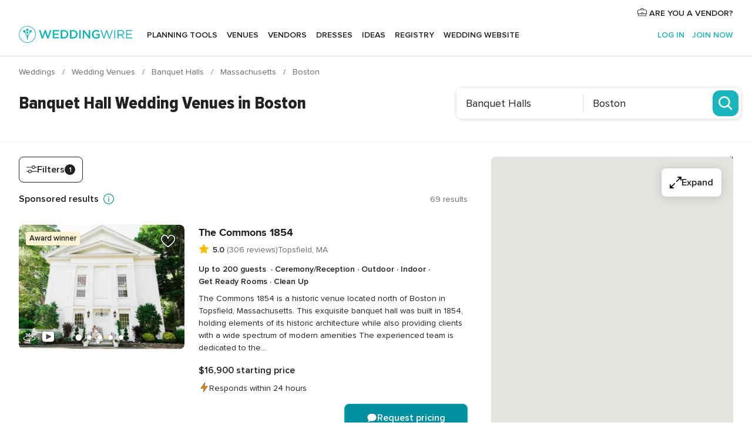

--- FILE ---
content_type: text/html; charset=UTF-8
request_url: https://www.weddingwire.com/c/ma-massachusetts/boston-watertown-waltham/banquet-hall-weddings/506-510-rca.html
body_size: 78720
content:
<!DOCTYPE html>
<html lang="en-US" prefix="og: http://ogp.me/ns#">
<head>
<meta http-equiv="Content-Type" content="text/html; charset=utf-8">
<title>The 10 Best Banquet Halls in Boston - WeddingWire</title>
<meta name="description" content="Planning a Boston Banquet Hall? WeddingWire offers reviews, prices and availability for 69 Banquet Halls in Boston.">
<meta name="keywords" content="boston banquet halls, banquet halls in boston, banquet halls boston, boston wedding banquet hall, wedding banquet hall in boston, wedding banquet hall boston">
<meta name="robots" content="all">
<meta name="distribution" content="global">
<meta name="rating" content="general">
<meta name="pbdate" content="15:56:44 22/01/2026">
<link rel="alternate" href="android-app://com.weddingwire.user/weddingwire/m.weddingwire.com/c/ma-massachusetts/boston-watertown-waltham/banquet-hall-weddings/506-510-rca.html">
<meta name="viewport" content="width=device-width, initial-scale=1.0">
<meta name="apple-custom-itunes-app" content="app-id=316565575">
<meta name="apple-itunes-app" content="app-id=316565575, app-argument=https://app.appsflyer.com/id316565575?pid=WP-iOS-US&c=WP-US-LANDINGS&s=us">
<meta name="google-play-app" content="app-id=com.weddingwire.user">
<link rel="shortcut icon" href="https://www.weddingwire.com/mobile/assets/img/favicon/favicon.png">
<meta property="fb:app_id" content="258399401573410" />
<meta property="og:type" content="website" />
<meta property="og:title" content="The 10 Best Banquet Halls in Boston - WeddingWire" />
<meta property="og:description" content="Planning a Boston Banquet Hall? WeddingWire offers reviews, prices and availability for 69 Banquet Halls in Boston." />
<meta property="og:image" content="https://cdn1.weddingwire.com/assets/img/directory/headings/bg_directory-hero-wedding-banquet-halls.jpg">
<meta property="og:image:secure_url" content="https://cdn1.weddingwire.com/assets/img/directory/headings/bg_directory-hero-wedding-banquet-halls.jpg">
<meta property="og:url" content="https://www.weddingwire.com/c/ma-massachusetts/boston-watertown-waltham/banquet-hall-weddings/506-510-rca.html" />
<meta name="twitter:card" content="summary_large_image" />
<meta property="og:site_name" content="WeddingWire">
<link rel="stylesheet" href="https://www.weddingwire.com/builds/desktop/css/symfnw-US248-1-20260122-010-1_www_m_/WebBundleResponsiveMarketplaceListingWeddingwire.css">
<script>
var internalTrackingService = internalTrackingService || {
triggerSubmit : function() {},
triggerAbandon : function() {},
loaded : false
};
</script>
<script type="text/javascript">
function getCookie (name) {var b = document.cookie.match('(^|;)\\s*' + name + '\\s*=\\s*([^;]+)'); return b ? unescape(b.pop()) : null}
function overrideOneTrustGeo () {
const otgeoCookie = getCookie('otgeo') || '';
const regexp = /^([A-Za-z]+)(?:,([A-Za-z]+))?$/g;
const matches = [...otgeoCookie.matchAll(regexp)][0];
if (matches) {
const countryCode = matches[1];
const stateCode = matches[2];
const geolocationResponse = {
countryCode
};
if (stateCode) {
geolocationResponse.stateCode = stateCode;
}
return {
geolocationResponse
};
}
}
var OneTrust = overrideOneTrustGeo() || undefined;
</script>
<span class="ot-sdk-show-settings" style="display: none"></span>
<script src="https://cdn.cookielaw.org/scripttemplates/otSDKStub.js" data-language="en-US" data-domain-script="94f48421-ccbc-4e81-af65-65ff76170a0f" data-ignore-ga='true' defer></script>
<script>var isCountryCookiesActiveByDefault=true,CONSENT_ANALYTICS_GROUP="C0002",CONSENT_PERSONALIZATION_GROUP="C0003",CONSENT_TARGETED_ADVERTISING_GROUP="C0004",CONSENT_SOCIAL_MEDIA_GROUP="C0005",cookieConsentContent='',hideCookieConsentLayer= '', OptanonAlertBoxClosed='';hideCookieConsentLayer=getCookie('hideCookieConsentLayer');OptanonAlertBoxClosed=getCookie('OptanonAlertBoxClosed');if(hideCookieConsentLayer==="1"||Boolean(OptanonAlertBoxClosed)){cookieConsentContent=queryStringToJSON(getCookie('OptanonConsent')||'');}function getCookie(e){var o=document.cookie.match("(^|;)\\s*"+e+"\\s*=\\s*([^;]+)");return o?unescape(o.pop()):null}function queryStringToJSON(e){var o=e.split("&"),t={};return o.forEach(function(e){e=e.split("="),t[e[0]]=decodeURIComponent(e[1]||"")}),JSON.parse(JSON.stringify(t))}function isCookieGroupAllowed(e){var o=cookieConsentContent.groups;if("string"!=typeof o){if(!isCountryCookiesActiveByDefault && e===CONSENT_ANALYTICS_GROUP && getCookie('hideCookieConsentLayer')==="1"){return true}return isCountryCookiesActiveByDefault;}for(var t=o.split(","),n=0;n<t.length;n++)if(t[n].indexOf(e,0)>=0)return"1"===t[n].split(":")[1];return!1}function userHasAcceptedTheCookies(){var e=document.getElementsByTagName("body")[0],o=document.createEvent("HTMLEvents");cookieConsentContent=queryStringToJSON(getCookie("OptanonConsent")||""),!0===isCookieGroupAllowed(CONSENT_ANALYTICS_GROUP)&&(o.initEvent("analyticsCookiesHasBeenAccepted",!0,!1),e.dispatchEvent(o)),!0===isCookieGroupAllowed(CONSENT_PERSONALIZATION_GROUP)&&(o.initEvent("personalizationCookiesHasBeenAccepted",!0,!1),e.dispatchEvent(o)),!0===isCookieGroupAllowed(CONSENT_TARGETED_ADVERTISING_GROUP)&&(o.initEvent("targetedAdvertisingCookiesHasBeenAccepted",!0,!1),e.dispatchEvent(o)),!0===isCookieGroupAllowed(CONSENT_SOCIAL_MEDIA_GROUP)&&(o.initEvent("socialMediaAdvertisingCookiesHasBeenAccepted",!0,!1),e.dispatchEvent(o))}</script>
<script>
document.getElementsByTagName('body')[0].addEventListener('oneTrustLoaded', function () {
if (OneTrust.GetDomainData()?.ConsentModel?.Name === 'notice only') {
const cookiePolicyLinkSelector = document.querySelectorAll('.ot-sdk-show-settings')
cookiePolicyLinkSelector.forEach((selector) => {
selector.style.display = 'none'
})
}
})
</script>
<script>
function CMP() {
var body = document.getElementsByTagName('body')[0];
var event = document.createEvent('HTMLEvents');
var callbackIAB = (tcData, success) => {
if (success && (tcData.eventStatus === 'tcloaded' || tcData.eventStatus === 'useractioncomplete')) {
window.__tcfapi('removeEventListener', 2, () => {
}, callbackIAB);
if ((typeof window.Optanon !== "undefined" &&
!window.Optanon.GetDomainData().IsIABEnabled) ||
(tcData.gdprApplies &&
typeof window.Optanon !== "undefined" &&
window.Optanon.GetDomainData().IsIABEnabled &&
getCookie('OptanonAlertBoxClosed'))) {
userHasAcceptedTheCookies();
}
if (isCookieGroupAllowed(CONSENT_ANALYTICS_GROUP) !== true) {
event.initEvent('analyticsCookiesHasBeenDenied', true, false);
body.dispatchEvent(event);
}
if (isCookieGroupAllowed(CONSENT_TARGETED_ADVERTISING_GROUP) !== true) {
event.initEvent('targetedAdvertisingCookiesHasBeenDenied', true, false);
body.dispatchEvent(event);
}
if (tcData.gdprApplies && typeof window.Optanon !== "undefined" && window.Optanon.GetDomainData().IsIABEnabled) {
event.initEvent('IABTcDataReady', true, false);
body.dispatchEvent(event);
} else {
event.initEvent('nonIABCountryDataReady', true, false);
body.dispatchEvent(event);
}
}
}
var cnt = 0;
var consentSetInterval = setInterval(function () {
cnt += 1;
if (cnt === 600) {
userHasAcceptedTheCookies();
clearInterval(consentSetInterval);
}
if (typeof window.Optanon !== "undefined" && !window.Optanon.GetDomainData().IsIABEnabled) {
clearInterval(consentSetInterval);
userHasAcceptedTheCookies();
event.initEvent('oneTrustLoaded', true, false);
body.dispatchEvent(event);
event.initEvent('nonIABCountryDataReady', true, false);
body.dispatchEvent(event);
}
if (typeof window.__tcfapi !== "undefined") {
event.initEvent('oneTrustLoaded', true, false);
body.dispatchEvent(event);
clearInterval(consentSetInterval);
window.__tcfapi('addEventListener', 2, callbackIAB);
}
});
}
function OptanonWrapper() {
CMP();
}
</script>
</head><body>
<script>
var gtagScript = function() { var s = document.createElement("script"), el = document.getElementsByTagName("script")[0]; s.defer = true;
s.src = "https://www.googletagmanager.com/gtag/js?id=G-2TY3D94NGM";
el.parentNode.insertBefore(s, el);}
window.dataLayer = window.dataLayer || [];
const analyticsGroupOpt = isCookieGroupAllowed(CONSENT_ANALYTICS_GROUP) === true;
const targetedAdsOpt = isCookieGroupAllowed(CONSENT_TARGETED_ADVERTISING_GROUP) === true;
const personalizationOpt = isCookieGroupAllowed(CONSENT_PERSONALIZATION_GROUP) === true;
document.getElementsByTagName('body')[0].addEventListener('targetedAdvertisingCookiesHasBeenAccepted', function () {
gtagScript();
});
if  (targetedAdsOpt || analyticsGroupOpt) {
gtagScript();
}
function gtag(){dataLayer.push(arguments);}
gtag('js', new Date());
gtag('consent', 'default', {
'analytics_storage': analyticsGroupOpt ? 'granted' : 'denied',
'ad_storage': targetedAdsOpt ? 'granted' : 'denied',
'ad_user_data': targetedAdsOpt ? 'granted' : 'denied',
'ad_user_personalization': targetedAdsOpt ? 'granted' : 'denied',
'functionality_storage': targetedAdsOpt ? 'granted' : 'denied',
'personalization_storage': personalizationOpt ? 'granted' : 'denied',
'security_storage': 'granted'
});
gtag('set', 'ads_data_redaction', !analyticsGroupOpt);
gtag('set', 'allow_ad_personalization_signals', analyticsGroupOpt);
gtag('set', 'allow_google_signals', analyticsGroupOpt);
gtag('set', 'allow_interest_groups', analyticsGroupOpt);
gtag('config', 'G-2TY3D94NGM', { groups: 'analytics', 'send_page_view': false });
gtag('config', 'AW-945252265', { groups: 'adwords' , 'restricted_data_processing': !targetedAdsOpt });
</script>

<div id="app-apps-download-banner" class="branch-banner-placeholder branchBannerPlaceholder"></div>

<a class="layoutSkipMain" href="#layoutMain">Skip to main content</a>
<header class="layoutHeader layoutHeader--revamp">
<span class="layoutHeader__hamburger app-header-menu-toggle">
<i class="svgIcon app-svg-async svgIcon__list-menu "   data-name="_common/list-menu" data-svg="https://cdn1.weddingwire.com/assets/svg/optimized/_common/list-menu.svg" data-svg-lazyload="1"></i></span>
<a class="layoutHeader__logoAnchor app-analytics-event-click"
href="https://www.weddingwire.com/">
<img src="https://www.weddingwire.com/assets/img/logos/gen_logoHeader.svg"   alt="Weddings"  width="214" height="32"   >
</a>
<nav class="layoutHeader__nav app-header-nav">
<ul class="layoutNavMenu app-header-list">
<li class="layoutNavMenu__header">
<i class="svgIcon app-svg-async svgIcon__close layoutNavMenu__itemClose app-header-menu-toggle"   data-name="_common/close" data-svg="https://cdn1.weddingwire.com/assets/svg/optimized/_common/close.svg" data-svg-lazyload="1"></i>        </li>
<li class="layoutNavMenu__item app-header-menu-item-openSection layoutNavMenu__item--my_wedding ">
<a href="https://www.weddingwire.com/wedding-planning.html"
class="layoutNavMenu__anchor app-header-menu-itemAnchor app-analytics-track-event-click "
data-tracking-section="header" data-tracking-category="Navigation" data-tracking-category-authed="1"
data-tracking-dt="tools"                >
Planning tools                </a>
<i class="svgIcon app-svg-async svgIcon__angleRightBlood layoutNavMenu__anchorArrow"   data-name="_common/angleRightBlood" data-svg="https://cdn1.weddingwire.com/assets/svg/optimized/_common/angleRightBlood.svg" data-svg-lazyload="1"></i>
<div class="layoutNavMenuTab app-header-menu-itemDropdown">
<div class="layoutNavMenuTab__layout">
<div class="layoutNavMenuTab__header">
<i class="svgIcon app-svg-async svgIcon__angleLeftBlood layoutNavMenuTab__icon app-header-menu-item-closeSection"   data-name="_common/angleLeftBlood" data-svg="https://cdn1.weddingwire.com/assets/svg/optimized/_common/angleLeftBlood.svg" data-svg-lazyload="1"></i>    <a class="layoutNavMenuTab__title" href="https://www.weddingwire.com/wedding-planning.html">
Planning tools    </a>
<i class="svgIcon app-svg-async svgIcon__close layoutNavMenuTab__iconClose app-header-menu-toggle"   data-name="_common/close" data-svg="https://cdn1.weddingwire.com/assets/svg/optimized/_common/close.svg" data-svg-lazyload="1"></i></div>
<div class="layoutNavMenuTabMyWedding">
<div class="layoutNavMenuTabMyWeddingList">
<a class="layoutNavMenuTabMyWedding__title" href="https://www.weddingwire.com/wedding-planning.html">
Organize with ease        </a>
<ul class="layoutNavMenuTabMyWeddingList__content  layoutNavMenuTabMyWeddingList__contentSmall">
<li class="layoutNavMenuTabMyWeddingList__item layoutNavMenuTabMyWeddingList__item--viewAll">
<a href="https://www.weddingwire.com/wedding-planning.html">View all</a>
</li>
<li class="layoutNavMenuTabMyWeddingList__item "
>
<a href="https://www.weddingwire.com/wedding-checklists.html">
<i class="svgIcon app-svg-async svgIcon__checklist layoutNavMenuTabMyWeddingList__itemIcon"   data-name="tools/categories/checklist" data-svg="https://cdn1.weddingwire.com/assets/svg/optimized/tools/categories/checklist.svg" data-svg-lazyload="1"></i>                        Checklist                    </a>
</li>
<li class="layoutNavMenuTabMyWeddingList__item "
>
<a href="https://www.weddingwire.com/wedding-planning/wedding-guests-list.html">
<i class="svgIcon app-svg-async svgIcon__guests layoutNavMenuTabMyWeddingList__itemIcon"   data-name="tools/categories/guests" data-svg="https://cdn1.weddingwire.com/assets/svg/optimized/tools/categories/guests.svg" data-svg-lazyload="1"></i>                        Guests                    </a>
</li>
<li class="layoutNavMenuTabMyWeddingList__item "
>
<a href="https://www.weddingwire.com/wedding-planning/wedding-seating-tables.html">
<i class="svgIcon app-svg-async svgIcon__tables layoutNavMenuTabMyWeddingList__itemIcon"   data-name="tools/categories/tables" data-svg="https://cdn1.weddingwire.com/assets/svg/optimized/tools/categories/tables.svg" data-svg-lazyload="1"></i>                        Seating chart                    </a>
</li>
<li class="layoutNavMenuTabMyWeddingList__item "
>
<a href="https://www.weddingwire.com/wedding-planning/wedding-budget.html">
<i class="svgIcon app-svg-async svgIcon__budget layoutNavMenuTabMyWeddingList__itemIcon"   data-name="tools/categories/budget" data-svg="https://cdn1.weddingwire.com/assets/svg/optimized/tools/categories/budget.svg" data-svg-lazyload="1"></i>                        Budget                    </a>
</li>
<li class="layoutNavMenuTabMyWeddingList__item "
>
<a href="https://www.weddingwire.com/wedding-planning/vendor-manager.html">
<i class="svgIcon app-svg-async svgIcon__vendors layoutNavMenuTabMyWeddingList__itemIcon"   data-name="tools/categories/vendors" data-svg="https://cdn1.weddingwire.com/assets/svg/optimized/tools/categories/vendors.svg" data-svg-lazyload="1"></i>                        Wedding Vendors                    </a>
</li>
<li class="layoutNavMenuTabMyWeddingList__item "
>
<a href="https://www.weddingwire.com/website/index.php?actionReferrer=8">
<i class="svgIcon app-svg-async svgIcon__website layoutNavMenuTabMyWeddingList__itemIcon"   data-name="tools/categories/website" data-svg="https://cdn1.weddingwire.com/assets/svg/optimized/tools/categories/website.svg" data-svg-lazyload="1"></i>                        Wedding website                    </a>
</li>
</ul>
</div>
<div class="layoutNavMenuTabMyWeddingPersonalize">
<a class="layoutNavMenuTabMyWeddingPersonalize__title" href="https://www.weddingwire.com/wedding-planning.html">
Personalize your wedding            </a>
<ul class="layoutNavMenuTabMyWeddingPersonalize__content">
<li class="layoutNavMenuTabMyWeddingPersonalize__item">
<a class="app-analytics-track-event-click"  data-tracking-category='Navigation' data-tracking-section='header' data-tracking-dt='hotelplanner'                                href="https://theknot.partners.engine.com/new-trip?utm_source=the-knot&utm_medium=channel&utm_campaign=2025-q1-the-knot-channel-groups-a018X00000bV3kuQAC&utm_term=wwtopnavigation&referral=MKT%20-%20Partner&rel=sponsored">
Hotel Blocks                        </a>
</li>
<li class="layoutNavMenuTabMyWeddingPersonalize__item">
<a                                 href="https://go.weddingwire.com/wedding-date">
Date Finder                        </a>
</li>
<li class="layoutNavMenuTabMyWeddingPersonalize__item">
<a                                 href="https://www.weddingwire.com/cost">
Cost Guide                        </a>
</li>
<li class="layoutNavMenuTabMyWeddingPersonalize__item">
<a                                 href="https://go.weddingwire.com/color-palette-generator">
Color generator                        </a>
</li>
<li class="layoutNavMenuTabMyWeddingPersonalize__item">
<a                                 href="https://www.weddingwire.com/wedding-hashtag-generator">
Hashtag generator                        </a>
</li>
</ul>
</div>
<div class="layoutNavMenuTabMyWeddingBanners">
<div class="layoutNavMenuBannerBox app-header-menu-banner app-link "
data-href="https://www.weddingwire.com/wedding-apps"
>
<div class="layoutNavMenuBannerBox__content">
<p class="layoutNavMenuBannerBox__title">Get the WeddingWire app</p>
<span class="layoutNavMenuBannerBox__subtitle">Plan your wedding wherever and whenever you want on the WeddingWire app.</span>
</div>
<img data-src="https://www.weddingwire.com/assets/img/logos/square-icon.svg"  class="lazyload layoutNavMenuBannerBox__icon" alt="App icon"  width="60" height="60"  >
</div>
</div>
</div>    </div>
</div>
</li>
<li class="layoutNavMenu__item app-header-menu-item-openSection layoutNavMenu__item--venues ">
<a href="https://www.weddingwire.com/wedding-venues"
class="layoutNavMenu__anchor app-header-menu-itemAnchor app-analytics-track-event-click "
data-tracking-section="header" data-tracking-category="Navigation" data-tracking-category-authed="1"
data-tracking-dt="venues"                >
Venues                </a>
<i class="svgIcon app-svg-async svgIcon__angleRightBlood layoutNavMenu__anchorArrow"   data-name="_common/angleRightBlood" data-svg="https://cdn1.weddingwire.com/assets/svg/optimized/_common/angleRightBlood.svg" data-svg-lazyload="1"></i>
<div class="layoutNavMenuTab app-header-menu-itemDropdown">
<div class="layoutNavMenuTab__layout">
<div class="layoutNavMenuTab__header">
<i class="svgIcon app-svg-async svgIcon__angleLeftBlood layoutNavMenuTab__icon app-header-menu-item-closeSection"   data-name="_common/angleLeftBlood" data-svg="https://cdn1.weddingwire.com/assets/svg/optimized/_common/angleLeftBlood.svg" data-svg-lazyload="1"></i>    <a class="layoutNavMenuTab__title" href="https://www.weddingwire.com/wedding-venues">
Venues    </a>
<i class="svgIcon app-svg-async svgIcon__close layoutNavMenuTab__iconClose app-header-menu-toggle"   data-name="_common/close" data-svg="https://cdn1.weddingwire.com/assets/svg/optimized/_common/close.svg" data-svg-lazyload="1"></i></div>
<div class="layoutNavMenuTabVenues">
<div class="layoutNavMenuTabVenues__categories">
<div class="layoutNavMenuTabVenuesList layoutNavMenuTabVenuesListBig">
<a class="layoutNavMenuTabVenues__title"
href="https://www.weddingwire.com/wedding-venues">
Find your wedding venue            </a>
<ul class="layoutNavMenuTabVenuesList__content layoutNavMenuTabVenuesList__contentBig">
<li class="layoutNavMenuTabVenuesList__item layoutNavMenuTabVenuesList__item--viewAll">
<a href="https://www.weddingwire.com/wedding-venues">View all</a>
</li>
<li class="layoutNavMenuTabVenuesList__item">
<a href="https://www.weddingwire.com/barn-farm-weddings">
Barns & Farms                        </a>
</li>
<li class="layoutNavMenuTabVenuesList__item">
<a href="https://www.weddingwire.com/outdoor-weddings">
Outdoor                        </a>
</li>
<li class="layoutNavMenuTabVenuesList__item">
<a href="https://www.weddingwire.com/garden-weddings">
Gardens                        </a>
</li>
<li class="layoutNavMenuTabVenuesList__item">
<a href="https://www.weddingwire.com/beach-weddings">
Beaches                        </a>
</li>
<li class="layoutNavMenuTabVenuesList__item">
<a href="https://www.weddingwire.com/rooftop-loft-weddings">
Rooftops & Lofts                        </a>
</li>
<li class="layoutNavMenuTabVenuesList__item">
<a href="https://www.weddingwire.com/hotel-weddings">
Hotels                        </a>
</li>
<li class="layoutNavMenuTabVenuesList__item">
<a href="https://www.weddingwire.com/waterfront-weddings">
Waterfronts                        </a>
</li>
<li class="layoutNavMenuTabVenuesList__item">
<a href="https://www.weddingwire.com/winery-brewery-weddings">
Wineries & Breweries                        </a>
</li>
<li class="layoutNavMenuTabVenuesList__item">
<a href="https://www.weddingwire.com/park-weddings">
Parks                        </a>
</li>
<li class="layoutNavMenuTabVenuesList__item">
<a href="https://www.weddingwire.com/country-club-weddings">
Country Clubs                        </a>
</li>
<li class="layoutNavMenuTabVenuesList__item">
<a href="https://www.weddingwire.com/mansion-weddings">
Mansions                        </a>
</li>
<li class="layoutNavMenuTabVenuesList__item">
<a href="https://www.weddingwire.com/historic-venue-weddings">
Historic Venues                        </a>
</li>
<li class="layoutNavMenuTabVenuesList__item">
<a href="https://www.weddingwire.com/boat-weddings">
Boats                        </a>
</li>
<li class="layoutNavMenuTabVenuesList__item">
<a href="https://www.weddingwire.com/restaurant-weddings">
Restaurants                        </a>
</li>
<li class="layoutNavMenuTabVenuesList__item">
<a href="https://www.weddingwire.com/museum-weddings">
Museums                        </a>
</li>
<li class="layoutNavMenuTabVenuesList__item">
<a href="https://www.weddingwire.com/banquet-hall-weddings">
Banquet Halls                        </a>
</li>
<li class="layoutNavMenuTabVenuesList__item">
<a href="https://www.weddingwire.com/church-temple-weddings">
Churches & Temples                        </a>
</li>
<li class="layoutNavMenuTabVenuesList__item layoutNavMenuTabVenuesList__item--highlight">
<a href="https://www.weddingwire.com/promotions/wedding-venues">
Deals                        </a>
</li>
</ul>
</div>
</div>
</div>
</div>
</div>
</li>
<li class="layoutNavMenu__item app-header-menu-item-openSection layoutNavMenu__item--vendors ">
<a href="https://www.weddingwire.com/wedding-vendors"
class="layoutNavMenu__anchor app-header-menu-itemAnchor app-analytics-track-event-click "
data-tracking-section="header" data-tracking-category="Navigation" data-tracking-category-authed="1"
data-tracking-dt="vendors"                >
Vendors                </a>
<i class="svgIcon app-svg-async svgIcon__angleRightBlood layoutNavMenu__anchorArrow"   data-name="_common/angleRightBlood" data-svg="https://cdn1.weddingwire.com/assets/svg/optimized/_common/angleRightBlood.svg" data-svg-lazyload="1"></i>
<div class="layoutNavMenuTab app-header-menu-itemDropdown">
<div class="layoutNavMenuTab__layout">
<div class="layoutNavMenuTab__header">
<i class="svgIcon app-svg-async svgIcon__angleLeftBlood layoutNavMenuTab__icon app-header-menu-item-closeSection"   data-name="_common/angleLeftBlood" data-svg="https://cdn1.weddingwire.com/assets/svg/optimized/_common/angleLeftBlood.svg" data-svg-lazyload="1"></i>    <a class="layoutNavMenuTab__title" href="https://www.weddingwire.com/wedding-vendors">
Vendors    </a>
<i class="svgIcon app-svg-async svgIcon__close layoutNavMenuTab__iconClose app-header-menu-toggle"   data-name="_common/close" data-svg="https://cdn1.weddingwire.com/assets/svg/optimized/_common/close.svg" data-svg-lazyload="1"></i></div>
<div class="layoutNavMenuTabVendors">
<div class="layoutNavMenuTabVendors__content layoutNavMenuTabVendors__contentBig">
<div class="layoutNavMenuTabVendorsList">
<a class="layoutNavMenuTabVendors__title" href="https://www.weddingwire.com/wedding-vendors">
Start hiring your vendors            </a>
<ul class="layoutNavMenuTabVendorsList__content layoutNavMenuTabVendorsList__contentBig">
<li class="layoutNavMenuTabVendorsList__item layoutNavMenuTabVendorsList__item--viewAll">
<a href="https://www.weddingwire.com/wedding-vendors">View all</a>
</li>
<li class="layoutNavMenuTabVendorsList__item">
<i class="svgIcon app-svg-async svgIcon__categPhoto layoutNavMenuTabVendorsList__itemIcon"   data-name="vendors/categories/categPhoto" data-svg="https://cdn1.weddingwire.com/assets/svg/optimized/vendors/categories/categPhoto.svg" data-svg-lazyload="1"></i>                        <a href="https://www.weddingwire.com/wedding-photographers">
Photography                        </a>
</li>
<li class="layoutNavMenuTabVendorsList__item">
<i class="svgIcon app-svg-async svgIcon__categDj layoutNavMenuTabVendorsList__itemIcon"   data-name="vendors/categories/categDj" data-svg="https://cdn1.weddingwire.com/assets/svg/optimized/vendors/categories/categDj.svg" data-svg-lazyload="1"></i>                        <a href="https://www.weddingwire.com/wedding-djs">
DJs                        </a>
</li>
<li class="layoutNavMenuTabVendorsList__item">
<i class="svgIcon app-svg-async svgIcon__categBeauty layoutNavMenuTabVendorsList__itemIcon"   data-name="vendors/categories/categBeauty" data-svg="https://cdn1.weddingwire.com/assets/svg/optimized/vendors/categories/categBeauty.svg" data-svg-lazyload="1"></i>                        <a href="https://www.weddingwire.com/wedding-beauty-health">
Hair & Makeup                        </a>
</li>
<li class="layoutNavMenuTabVendorsList__item">
<i class="svgIcon app-svg-async svgIcon__categPlanner layoutNavMenuTabVendorsList__itemIcon"   data-name="vendors/categories/categPlanner" data-svg="https://cdn1.weddingwire.com/assets/svg/optimized/vendors/categories/categPlanner.svg" data-svg-lazyload="1"></i>                        <a href="https://www.weddingwire.com/wedding-planners">
Wedding Planning                        </a>
</li>
<li class="layoutNavMenuTabVendorsList__item">
<i class="svgIcon app-svg-async svgIcon__categCatering layoutNavMenuTabVendorsList__itemIcon"   data-name="vendors/categories/categCatering" data-svg="https://cdn1.weddingwire.com/assets/svg/optimized/vendors/categories/categCatering.svg" data-svg-lazyload="1"></i>                        <a href="https://www.weddingwire.com/wedding-caterers">
Catering                        </a>
</li>
<li class="layoutNavMenuTabVendorsList__item">
<i class="svgIcon app-svg-async svgIcon__categFlower layoutNavMenuTabVendorsList__itemIcon"   data-name="vendors/categories/categFlower" data-svg="https://cdn1.weddingwire.com/assets/svg/optimized/vendors/categories/categFlower.svg" data-svg-lazyload="1"></i>                        <a href="https://www.weddingwire.com/wedding-florists">
Flowers                        </a>
</li>
<li class="layoutNavMenuTabVendorsList__item">
<i class="svgIcon app-svg-async svgIcon__categVideo layoutNavMenuTabVendorsList__itemIcon"   data-name="vendors/categories/categVideo" data-svg="https://cdn1.weddingwire.com/assets/svg/optimized/vendors/categories/categVideo.svg" data-svg-lazyload="1"></i>                        <a href="https://www.weddingwire.com/wedding-videographers">
Videography                        </a>
</li>
<li class="layoutNavMenuTabVendorsList__item">
<i class="svgIcon app-svg-async svgIcon__categOfficiant layoutNavMenuTabVendorsList__itemIcon"   data-name="vendors/categories/categOfficiant" data-svg="https://cdn1.weddingwire.com/assets/svg/optimized/vendors/categories/categOfficiant.svg" data-svg-lazyload="1"></i>                        <a href="https://www.weddingwire.com/wedding-officiants">
Officiants                        </a>
</li>
</ul>
</div>
<div class="layoutNavMenuTabVendorsListOthers">
<p class="layoutNavMenuTabVendorsListOthers__subtitle">Complete your wedding team</p>
<ul class="layoutNavMenuTabVendorsListOthers__container">
<li class="layoutNavMenuTabVendorsListOthers__item">
<a href="https://www.weddingwire.com/wedding-event-rentals">
Event Rentals                        </a>
</li>
<li class="layoutNavMenuTabVendorsListOthers__item">
<a href="https://www.weddingwire.com/photo-booths">
Photo Booths                        </a>
</li>
<li class="layoutNavMenuTabVendorsListOthers__item">
<a href="https://www.weddingwire.com/wedding-bands">
Bands                        </a>
</li>
<li class="layoutNavMenuTabVendorsListOthers__item">
<a href="https://www.weddingwire.com/wedding-dresses">
Dress & Attire                        </a>
</li>
<li class="layoutNavMenuTabVendorsListOthers__item">
<a href="https://www.weddingwire.com/wedding-cakes">
Cakes                        </a>
</li>
<li class="layoutNavMenuTabVendorsListOthers__item">
<a href="https://www.weddingwire.com/wedding-limos">
Transportation                        </a>
</li>
<li class="layoutNavMenuTabVendorsListOthers__item">
<a href="https://www.weddingwire.com/wedding-ceremony-music">
Ceremony Music                        </a>
</li>
<li class="layoutNavMenuTabVendorsListOthers__item">
<a href="https://www.weddingwire.com/lighting-decor">
Lighting & Decor                        </a>
</li>
<li class="layoutNavMenuTabVendorsListOthers__item">
<a href="https://www.weddingwire.com/wedding-invitations">
Invitations                        </a>
</li>
<li class="layoutNavMenuTabVendorsListOthers__item">
<a href="https://www.weddingwire.com/travel-agents">
Travel Agents                        </a>
</li>
<li class="layoutNavMenuTabVendorsListOthers__item">
<a href="https://www.weddingwire.com/wedding-jewelers">
Jewelry                        </a>
</li>
<li class="layoutNavMenuTabVendorsListOthers__item">
<a href="https://www.weddingwire.com/wedding-favors">
Favors & Gifts                        </a>
</li>
<li class="layoutNavMenuTabVendorsListOthers__deals">
<a href="https://www.weddingwire.com/promotions/wedding-vendors">
Deals                        </a>
</li>
</ul>
</div>
</div>
<div class="layoutNavMenuTabVendorsBanners visible">
<div class="layoutNavMenuBannerBox app-header-menu-banner app-link app-analytics-track-event-click"
data-href="https://www.weddingwire.com/destination-wedding"
data-tracking-section=header_vendors                      data-tracking-category=Navigation                      data-tracking-dt=destination_weddings         >
<div class="layoutNavMenuBannerBox__content">
<p class="layoutNavMenuBannerBox__title">Destination Weddings</p>
<span class="layoutNavMenuBannerBox__subtitle">Easily plan your international wedding.</span>
</div>
<img class="svgIcon svgIcon__plane_destination layoutNavMenuBannerBox__icon lazyload" data-src="https://cdn1.weddingwire.com/assets/svg/original/illustration/plane_destination.svg"  alt="illustration plane destination" width="56" height="56" >    </div>
<div class="layoutNavMenuBannerBox app-header-menu-banner app-link "
data-href="https://www.weddingwire.com/couples-choice-awards"
>
<div class="layoutNavMenuBannerBox__content">
<p class="layoutNavMenuBannerBox__title">2026 Couples' Choice Awards</p>
<span class="layoutNavMenuBannerBox__subtitle">Check out this year’s best local pros, rated by couples like you.</span>
</div>
<img class="svgIcon svgIcon__cca_stars layoutNavMenuBannerBox__icon lazyload" data-src="https://cdn1.weddingwire.com/assets/svg/original/illustration/cca_stars.svg"  alt="illustration cca stars" width="56" height="56" >    </div>
</div>
</div>    </div>
</div>
</li>
<li class="layoutNavMenu__item app-header-menu-item-openSection layoutNavMenu__item--community ">
<a href="https://www.weddingwire.com/wedding-forums"
class="layoutNavMenu__anchor app-header-menu-itemAnchor app-analytics-track-event-click "
data-tracking-section="header" data-tracking-category="Navigation" data-tracking-category-authed="1"
data-tracking-dt="community"                >
Forums                </a>
<i class="svgIcon app-svg-async svgIcon__angleRightBlood layoutNavMenu__anchorArrow"   data-name="_common/angleRightBlood" data-svg="https://cdn1.weddingwire.com/assets/svg/optimized/_common/angleRightBlood.svg" data-svg-lazyload="1"></i>
<div class="layoutNavMenuTab app-header-menu-itemDropdown">
<div class="layoutNavMenuTab__layout">
<div class="layoutNavMenuTab__header">
<i class="svgIcon app-svg-async svgIcon__angleLeftBlood layoutNavMenuTab__icon app-header-menu-item-closeSection"   data-name="_common/angleLeftBlood" data-svg="https://cdn1.weddingwire.com/assets/svg/optimized/_common/angleLeftBlood.svg" data-svg-lazyload="1"></i>    <a class="layoutNavMenuTab__title" href="https://www.weddingwire.com/wedding-forums">
Forums    </a>
<i class="svgIcon app-svg-async svgIcon__close layoutNavMenuTab__iconClose app-header-menu-toggle"   data-name="_common/close" data-svg="https://cdn1.weddingwire.com/assets/svg/optimized/_common/close.svg" data-svg-lazyload="1"></i></div>
<div class="layoutNavMenuTabCommunity">
<div class="layoutNavMenuTabCommunityList">
<a class="layoutNavMenuTabCommunity__title" href="https://www.weddingwire.com/wedding-forums">
Forums        </a>
<ul class="layoutNavMenuTabCommunityList__content layoutNavMenuTabCommunityList__contentSmall">
<li class="layoutNavMenuTabCommunityList__item layoutNavMenuTabCommunityList__item--viewAll">
<a href="https://www.weddingwire.com/wedding-forums">View all</a>
</li>
<li class="layoutNavMenuTabCommunityList__item">
<a href="https://www.weddingwire.com/wedding-forums/planning">
Planning                    </a>
</li>
<li class="layoutNavMenuTabCommunityList__item">
<a href="https://www.weddingwire.com/wedding-forums/beauty-and-attire">
Wedding Attire                    </a>
</li>
<li class="layoutNavMenuTabCommunityList__item">
<a href="https://www.weddingwire.com/wedding-forums/honeymoon">
Honeymoon                    </a>
</li>
<li class="layoutNavMenuTabCommunityList__item">
<a href="https://www.weddingwire.com/wedding-forums/community">
Community Conversations                    </a>
</li>
<li class="layoutNavMenuTabCommunityList__item">
<a href="https://www.weddingwire.com/wedding-forums/wedding-reception">
Reception                    </a>
</li>
<li class="layoutNavMenuTabCommunityList__item">
<a href="https://www.weddingwire.com/wedding-forums/wedding-ceremony">
Ceremony                    </a>
</li>
<li class="layoutNavMenuTabCommunityList__item">
<a href="https://www.weddingwire.com/wedding-forums/newlyweds-and-parenting">
Married Life                    </a>
</li>
<li class="layoutNavMenuTabCommunityList__item">
<a href="https://www.weddingwire.com/wedding-forums/family-and-relationships">
Family and Relationships                    </a>
</li>
<li class="layoutNavMenuTabCommunityList__item">
<a href="https://www.weddingwire.com/wedding-forums/etiquette-and-advice">
Etiquette and Advice                    </a>
</li>
<li class="layoutNavMenuTabCommunityList__item">
<a href="https://www.weddingwire.com/wedding-forums/parties-and-events">
Parties and Events                    </a>
</li>
<li class="layoutNavMenuTabCommunityList__item">
<a href="https://www.weddingwire.com/wedding-forums/style-and-decor">
Style and Décor                    </a>
</li>
<li class="layoutNavMenuTabCommunityList__item">
<a href="https://www.weddingwire.com/wedding-forums/weight-loss-and-health">
Fitness and Health                    </a>
</li>
<li class="layoutNavMenuTabCommunityList__item">
<a href="https://www.weddingwire.com/wedding-forums/hair-and-makeup">
Hair and Makeup                    </a>
</li>
<li class="layoutNavMenuTabCommunityList__item">
<a href="https://www.weddingwire.com/wedding-forums/registry">
Registry                    </a>
</li>
<li class="layoutNavMenuTabCommunityList__item">
<a href="https://www.weddingwire.com/wedding-forums/local-groups">
Local Groups                    </a>
</li>
</ul>
</div>
<div class="layoutNavMenuTabCommunityLast">
<p class="layoutNavMenuTabCommunityLast__subtitle app-header-menu-community app-link"
role="link"
tabindex="0" data-href="https://www.weddingwire.com/wedding-forums">Stay up to date</p>
<ul class="layoutNavMenuTabCommunityLast__list">
<li>
<a href="https://www.weddingwire.com/wedding-forums">
Discussions                    </a>
</li>
<li>
<a href="https://www.weddingwire.com/wedding-forums/photos">
Photos                    </a>
</li>
<li>
<a href="https://www.weddingwire.com/wedding-forums/videos">
Videos                    </a>
</li>
<li>
<a href="https://www.weddingwire.com/wedding-forums/users">
Users                    </a>
</li>
<li>
<a href="https://www.weddingwire.com/wedding-forums/weddingwire-support">Account support</a>
</li>
</ul>
</div>
</div>    </div>
</div>
</li>
<li class="layoutNavMenu__item app-header-menu-item-openSection layoutNavMenu__item--dresses ">
<a href="https://www.weddingwire.com/wedding-photos/dresses"
class="layoutNavMenu__anchor app-header-menu-itemAnchor app-analytics-track-event-click "
data-tracking-section="header" data-tracking-category="Navigation" data-tracking-category-authed="1"
data-tracking-dt="dresses"                >
Dresses                </a>
<i class="svgIcon app-svg-async svgIcon__angleRightBlood layoutNavMenu__anchorArrow"   data-name="_common/angleRightBlood" data-svg="https://cdn1.weddingwire.com/assets/svg/optimized/_common/angleRightBlood.svg" data-svg-lazyload="1"></i>
<div class="layoutNavMenuTab app-header-menu-itemDropdown">
<div class="layoutNavMenuTab__layout">
<div class="layoutNavMenuTab__header">
<i class="svgIcon app-svg-async svgIcon__angleLeftBlood layoutNavMenuTab__icon app-header-menu-item-closeSection"   data-name="_common/angleLeftBlood" data-svg="https://cdn1.weddingwire.com/assets/svg/optimized/_common/angleLeftBlood.svg" data-svg-lazyload="1"></i>    <a class="layoutNavMenuTab__title" href="https://www.weddingwire.com/wedding-photos/dresses">
Dresses    </a>
<i class="svgIcon app-svg-async svgIcon__close layoutNavMenuTab__iconClose app-header-menu-toggle"   data-name="_common/close" data-svg="https://cdn1.weddingwire.com/assets/svg/optimized/_common/close.svg" data-svg-lazyload="1"></i></div>
<div class="layoutNavMenuTabDresses">
<div class="layoutNavMenuTabDressesList">
<a class="layoutNavMenuTabDresses__title" href="https://www.weddingwire.com/wedding-photos/dresses">
The latest in bridal fashion        </a>
<ul class="layoutNavMenuTabDressesList__content">
<li class="layoutNavMenuTabDressesList__item layoutNavMenuTabDressesList__item--viewAll">
<a href="https://www.weddingwire.com/wedding-photos/dresses">View all</a>
</li>
<li class="layoutNavMenuTabDressesList__item">
<a href="https://www.weddingwire.com/wedding-photos/dresses" class="layoutNavMenuTabDressesList__Link">
<i class="svgIcon app-svg-async svgIcon__bride-dress layoutNavMenuTabDressesList__itemIcon"   data-name="dresses/categories/bride-dress" data-svg="https://cdn1.weddingwire.com/assets/svg/optimized/dresses/categories/bride-dress.svg" data-svg-lazyload="1"></i>                        Bride                    </a>
</li>
</ul>
</div>
<div class="layoutNavMenuTabDressesFeatured">
<p class="layoutNavMenuTabDresses__subtitle">Featured designers</p>
<div class="layoutNavMenuTabDressesFeatured__content">
<a href="https://www.weddingwire.com/wedding-photos/dresses/essense-of-australia">
<figure class="layoutNavMenuTabDressesFeaturedItem">
<img data-src="https://cdn0.weddingwire.com/cat/wedding-photos/dresses/essense-of-australia/d4485--mfvr10083528.jpg"  class="lazyload layoutNavMenuTabDressesFeaturedItem__image" alt="Essense of Australia"  width="290" height="406"  >
<figcaption class="layoutNavMenuTabDressesFeaturedItem__name">Essense of Australia</figcaption>
</figure>
</a>
<a href="https://www.weddingwire.com/wedding-photos/dresses/all-who-wander">
<figure class="layoutNavMenuTabDressesFeaturedItem">
<img data-src="https://cdn0.weddingwire.com/cat/wedding-photos/dresses/all-who-wander/veda--mfvr10082418.jpg"  class="lazyload layoutNavMenuTabDressesFeaturedItem__image" alt="All Who Wander"  width="290" height="406"  >
<figcaption class="layoutNavMenuTabDressesFeaturedItem__name">All Who Wander</figcaption>
</figure>
</a>
<a href="https://www.weddingwire.com/wedding-photos/dresses/justin-alexander">
<figure class="layoutNavMenuTabDressesFeaturedItem">
<img data-src="https://cdn0.weddingwire.com/cat/wedding-photos/dresses/justin-alexander/jaelyn--mfvr10077074.jpg"  class="lazyload layoutNavMenuTabDressesFeaturedItem__image" alt="Justin Alexander"  width="290" height="406"  >
<figcaption class="layoutNavMenuTabDressesFeaturedItem__name">Justin Alexander</figcaption>
</figure>
</a>
<a href="https://www.weddingwire.com/wedding-photos/dresses/le-blanc">
<figure class="layoutNavMenuTabDressesFeaturedItem">
<img data-src="https://cdn0.weddingwire.com/cat/wedding-photos/dresses/le-blanc-by-casablanca-bridal/le174--mfvr10083688.jpg"  class="lazyload layoutNavMenuTabDressesFeaturedItem__image" alt="Le Blanc by Casablanca Bridal"  width="290" height="406"  >
<figcaption class="layoutNavMenuTabDressesFeaturedItem__name">Le Blanc by Casablanca Bridal</figcaption>
</figure>
</a>
<a href="https://www.weddingwire.com/wedding-photos/dresses/martina-liana">
<figure class="layoutNavMenuTabDressesFeaturedItem">
<img data-src="https://cdn0.weddingwire.com/cat/wedding-photos/dresses/martina-liana/ml1998--mfvr10084550.jpg"  class="lazyload layoutNavMenuTabDressesFeaturedItem__image" alt="Martina Liana"  width="290" height="406"  >
<figcaption class="layoutNavMenuTabDressesFeaturedItem__name">Martina Liana</figcaption>
</figure>
</a>
</div>
</div>
</div>
</div>
</div>
</li>
<li class="layoutNavMenu__item app-header-menu-item-openSection layoutNavMenu__item--articles ">
<a href="https://www.weddingwire.com/wedding-ideas"
class="layoutNavMenu__anchor app-header-menu-itemAnchor app-analytics-track-event-click "
data-tracking-section="header" data-tracking-category="Navigation" data-tracking-category-authed="1"
data-tracking-dt="ideas"                >
Ideas                </a>
<i class="svgIcon app-svg-async svgIcon__angleRightBlood layoutNavMenu__anchorArrow"   data-name="_common/angleRightBlood" data-svg="https://cdn1.weddingwire.com/assets/svg/optimized/_common/angleRightBlood.svg" data-svg-lazyload="1"></i>
<div class="layoutNavMenuTab app-header-menu-itemDropdown">
<div class="layoutNavMenuTab__layout">
<div class="layoutNavMenuTab__header">
<i class="svgIcon app-svg-async svgIcon__angleLeftBlood layoutNavMenuTab__icon app-header-menu-item-closeSection"   data-name="_common/angleLeftBlood" data-svg="https://cdn1.weddingwire.com/assets/svg/optimized/_common/angleLeftBlood.svg" data-svg-lazyload="1"></i>    <a class="layoutNavMenuTab__title" href="https://www.weddingwire.com/wedding-ideas">
Ideas    </a>
<i class="svgIcon app-svg-async svgIcon__close layoutNavMenuTab__iconClose app-header-menu-toggle"   data-name="_common/close" data-svg="https://cdn1.weddingwire.com/assets/svg/optimized/_common/close.svg" data-svg-lazyload="1"></i></div>
<div class="layoutNavMenuTabArticles">
<div class="layoutNavMenuTabArticlesList">
<a class="layoutNavMenuTabArticles__title" href="https://www.weddingwire.com/wedding-ideas">
Get wedding inspiration        </a>
<ul class="layoutNavMenuTabArticlesList__content">
<li class="layoutNavMenuTabArticlesList__item layoutNavMenuTabArticlesList__item--viewAll">
<a href="https://www.weddingwire.com/wedding-ideas">View all</a>
</li>
<li class="layoutNavMenuTabArticlesList__item">
<a href="https://www.weddingwire.com/wedding-ideas/planning-basics--t1">
Planning Basics                    </a>
</li>
<li class="layoutNavMenuTabArticlesList__item">
<a href="https://www.weddingwire.com/wedding-ideas/ceremony--t2">
Wedding Ceremony                    </a>
</li>
<li class="layoutNavMenuTabArticlesList__item">
<a href="https://www.weddingwire.com/wedding-ideas/reception--t3">
Wedding Reception                    </a>
</li>
<li class="layoutNavMenuTabArticlesList__item">
<a href="https://www.weddingwire.com/wedding-ideas/services--t4">
Wedding Services                    </a>
</li>
<li class="layoutNavMenuTabArticlesList__item">
<a href="https://www.weddingwire.com/wedding-ideas/fashion--t6">
Wedding Fashion                    </a>
</li>
<li class="layoutNavMenuTabArticlesList__item">
<a href="https://www.weddingwire.com/wedding-ideas/health-beauty--t5">
Hair & Makeup                    </a>
</li>
<li class="layoutNavMenuTabArticlesList__item">
<a href="https://www.weddingwire.com/wedding-ideas/destination-weddings--t8">
Destination Weddings                    </a>
</li>
<li class="layoutNavMenuTabArticlesList__item">
<a href="https://www.weddingwire.com/wedding-ideas/married-life--t11">
Married Life                    </a>
</li>
<li class="layoutNavMenuTabArticlesList__item">
<a href="https://www.weddingwire.com/wedding-ideas/events-parties--t10">
Events & Parties                    </a>
</li>
<li class="layoutNavMenuTabArticlesList__item">
<a href="https://www.weddingwire.com/wedding-ideas/family-friends--t9">
Family & Friends                    </a>
</li>
</ul>
</div>
<div class="layoutNavMenuTabArticlesBanners">
<div class="layoutNavMenuTabArticlesBannersItem app-header-menu-banner app-link"
data-href="https://www.weddingwire.com/wedding-photos/real-weddings">
<figure class="layoutNavMenuTabArticlesBannersItem__figure">
<img data-src="https://www.weddingwire.com/assets/img/components/header/tabs/realweddings_banner.jpg" data-srcset="https://www.weddingwire.com/assets/img/components/header/tabs/realweddings_banner@2x.jpg 2x" class="lazyload layoutNavMenuTabArticlesBannersItem__image" alt="Real Weddings"  width="304" height="90"  >
<figcaption class="layoutNavMenuTabArticlesBannersItem__content">
<a href="https://www.weddingwire.com/wedding-photos/real-weddings"
title="Real Weddings"
class="layoutNavMenuTabArticlesBannersItem__title">Real Weddings</a>
<p class="layoutNavMenuTabArticlesBannersItem__description">
Find wedding inspiration that fits your style with photos from real couples            </p>
</figcaption>
</figure>
</div>
<div class="layoutNavMenuTabArticlesBannersItem app-header-menu-banner app-link"
data-href="https://www.weddingwire.com/honeymoons">
<figure class="layoutNavMenuTabArticlesBannersItem__figure">
<img data-src="https://www.weddingwire.com/assets/img/components/header/tabs/honeymoons_banner.jpg" data-srcset="https://www.weddingwire.com/assets/img/components/header/tabs/honeymoons_banner@2x.jpg 2x" class="lazyload layoutNavMenuTabArticlesBannersItem__image" alt="Honeymoons"  width="304" height="90"  >
<figcaption class="layoutNavMenuTabArticlesBannersItem__content">
<a href="https://www.weddingwire.com/honeymoons"
title="Honeymoons"
class="layoutNavMenuTabArticlesBannersItem__title">Honeymoons</a>
<p class="layoutNavMenuTabArticlesBannersItem__description">
Sit back and relax with travel info + exclusive deals for the hottest honeymoon destinations            </p>
</figcaption>
</figure>
</div>
</div>
</div>    </div>
</div>
</li>
<li class="layoutNavMenu__item app-header-menu-item-openSection layoutNavMenu__item--registry ">
<a href="https://www.weddingwire.com/wedding-registry"
class="layoutNavMenu__anchor app-header-menu-itemAnchor app-analytics-track-event-click "
data-tracking-section="header" data-tracking-category="Navigation" data-tracking-category-authed="1"
data-tracking-dt="registry"                >
Registry                </a>
<i class="svgIcon app-svg-async svgIcon__angleRightBlood layoutNavMenu__anchorArrow"   data-name="_common/angleRightBlood" data-svg="https://cdn1.weddingwire.com/assets/svg/optimized/_common/angleRightBlood.svg" data-svg-lazyload="1"></i>
<div class="layoutNavMenuTab app-header-menu-itemDropdown">
<div class="layoutNavMenuTab__layout">
<div class="layoutNavMenuTab__header">
<i class="svgIcon app-svg-async svgIcon__angleLeftBlood layoutNavMenuTab__icon app-header-menu-item-closeSection"   data-name="_common/angleLeftBlood" data-svg="https://cdn1.weddingwire.com/assets/svg/optimized/_common/angleLeftBlood.svg" data-svg-lazyload="1"></i>    <a class="layoutNavMenuTab__title" href="https://www.weddingwire.com/wedding-registry">Registry</a>
<i class="svgIcon app-svg-async svgIcon__close layoutNavMenuTab__iconClose app-header-menu-toggle"   data-name="_common/close" data-svg="https://cdn1.weddingwire.com/assets/svg/optimized/_common/close.svg" data-svg-lazyload="1"></i></div>
<div class="layoutNavMenuTabRegistry">
<div class="layoutNavMenuTabRegistryList">
<span class="layoutNavMenuTabRegistry__title">
Create your all-in-one registry        </span>
<ul class="layoutNavMenuTabRegistryList__content">
<li class="layoutNavMenuTabRegistryList__item">
<a href="https://www.weddingwire.com/wedding-registry">
Start Your Registry                    </a>
</li>
<li class="layoutNavMenuTabRegistryList__item">
<a href="https://www.weddingwire.com/wedding-registry/retail-registries">
Registry Retailers                    </a>
</li>
<li class="layoutNavMenuTabRegistryList__item">
<a href="https://www.weddingwire.com/wedding-ideas/registry--t17">
Registry Ideas                    </a>
</li>
</ul>
<a class="layoutNavMenuTabRegistryList__link" href="https://www.weddingwire.us">Find a couple's WeddingWire Registry</a>
</div>
<div class="layoutNavMenuTabRegistryVendors">
<span class="layoutNavMenuTabRegistryVendors__title">
Featured registry brands        </span>
<ul class="layoutNavMenuTabRegistryVendors__list">
<li class="layoutNavMenuTabRegistryVendors__item">
<a href="https://www.weddingwire.com/wedding-registry/retail-registries">
<img data-src="https://cdn1.weddingwire.com/assets/img/en_US/dropdown/registry-amazon.png"  class="lazyload " alt="Amazon"  width="240" height="120"  >
<span class="layoutNavMenuTabRegistryVendors__text">
Amazon                        </span>
</a>
</li>
<li class="layoutNavMenuTabRegistryVendors__item">
<a href="https://www.weddingwire.com/wedding-registry/retail-registries">
<img data-src="https://cdn1.weddingwire.com/assets/img/en_US/dropdown/registry-crate-barrel.png"  class="lazyload " alt="Crate &amp; Barrel"  width="240" height="120"  >
<span class="layoutNavMenuTabRegistryVendors__text">
Crate & Barrel                        </span>
</a>
</li>
<li class="layoutNavMenuTabRegistryVendors__item">
<a href="https://www.weddingwire.com/wedding-registry/retail-registries">
<img data-src="https://cdn1.weddingwire.com/assets/img/en_US/dropdown/registry-target.png"  class="lazyload " alt="Target"  width="240" height="120"  >
<span class="layoutNavMenuTabRegistryVendors__text">
Target                        </span>
</a>
</li>
<li class="layoutNavMenuTabRegistryVendors__item">
<a href="https://www.weddingwire.com/wedding-registry/retail-registries">
<img data-src="https://cdn1.weddingwire.com/assets/img/en_US/dropdown/registry-travelers-joy.png"  class="lazyload " alt="Traveler&apos;s Joy"  width="240" height="120"  >
<span class="layoutNavMenuTabRegistryVendors__text">
Traveler's Joy                        </span>
</a>
</li>
</ul>
<a class="layoutNavMenuTabRegistryVendors__link" href="https://www.weddingwire.com/wedding-registry/retail-registries">See all registry brands</a>
</div>
</div>
</div>
</div>
</li>
<li class="layoutNavMenu__item app-header-menu-item-openSection layoutNavMenu__item--websites ">
<a href="https://www.weddingwire.com/wedding-websites.html"
class="layoutNavMenu__anchor app-header-menu-itemAnchor app-analytics-track-event-click "
data-tracking-section="header" data-tracking-category="Navigation" data-tracking-category-authed="1"
data-tracking-dt="wedding_websites"                >
<span>Wedding&nbsp;</span>Website                </a>
<i class="svgIcon app-svg-async svgIcon__angleRightBlood layoutNavMenu__anchorArrow"   data-name="_common/angleRightBlood" data-svg="https://cdn1.weddingwire.com/assets/svg/optimized/_common/angleRightBlood.svg" data-svg-lazyload="1"></i>
<div class="layoutNavMenuTab app-header-menu-itemDropdown">
<div class="layoutNavMenuTab__layout">
<div class="layoutNavMenuTab__header">
<i class="svgIcon app-svg-async svgIcon__angleLeftBlood layoutNavMenuTab__icon app-header-menu-item-closeSection"   data-name="_common/angleLeftBlood" data-svg="https://cdn1.weddingwire.com/assets/svg/optimized/_common/angleLeftBlood.svg" data-svg-lazyload="1"></i>    <a class="layoutNavMenuTab__title" href="https://www.weddingwire.com/wedding-websites.html">
Your wedding website    </a>
<i class="svgIcon app-svg-async svgIcon__close layoutNavMenuTab__iconClose app-header-menu-toggle"   data-name="_common/close" data-svg="https://cdn1.weddingwire.com/assets/svg/optimized/_common/close.svg" data-svg-lazyload="1"></i></div>
<div class="layoutNavMenuTabWebsites">
<div class="layoutNavMenuTabWebsitesList">
<a class="layoutNavMenuTabWebsites__title app-ua-track-event"
data-track-c='Navigation' data-track-a='a-click' data-track-l='d-desktop+s-header_wws+o-vendors_list_map_group_town+dt-wizard' data-track-v='0' data-track-ni='0'                href="https://www.weddingwire.com/tools/website-wizard?actionReferrer=11">
Set up your website in minutes            </a>
<ul class="layoutNavMenuTabWebsitesList__content">
<li class="layoutNavMenuTabWebsitesList__item">
<a class="layoutNavMenuTabWebsitesList__Link" href="https://www.weddingwire.com/tools/website-wizard?actionReferrer=3">
Create your wedding website                    </a>
</li>
<li class="layoutNavMenuTabWebsitesList__item">
<a class="layoutNavMenuTabWebsitesList__Link" href="https://www.weddingwire.us/">
Find a couple's WeddingWire website                    </a>
</li>
</ul>
</div>
<div class="layoutNavMenuTabWebsiteFeatured">
<a class="layoutNavMenuTabWebsiteFeatured__subtitle app-ua-track-event"
data-track-c='Navigation' data-track-a='a-click' data-track-l='d-desktop+s-header_wws+o-vendors_list_map_group_town+dt-wizard' data-track-v='0' data-track-ni='0'                href="https://www.weddingwire.com/tools/website-wizard?actionReferrer=12">
Choose your design            </a>
<div class="layoutNavMenuTabWebsiteFeatured__wrapperCards">
<a class="layoutNavMenuTabWebsiteFeatured__anchorCard app-ua-track-event"
data-track-c='Navigation' data-track-a='a-click' data-track-l='d-desktop+s-header_wws+o-vendors_list_map_group_town+dt-website_choose_design_1' data-track-v='0' data-track-ni='0'                    href="https://www.weddingwire.com/tools/website-wizard?templateId=305&layoutId=1&actionReferrer=5">
<div class=" layoutNavMenuTabWebsiteFeatured__card layoutNavMenuTabWebsiteFeatured__card--smallCard "
data-id="305"
data-page=""
data-option="setTemplate"
data-id-layout="1"
data-custom-layout=""
data-css-class="all_designs/dynamicBlock.min.css"
data-family="dynamic"
data-premium="0">
<img data-src="https://cdn0.weddingwire.com/website/fotos/templates/305_thumb_mobile_sm@2x.jpg?v=f78f4df83758ff897ff7a770b293fe12" data-srcset="https://cdn0.weddingwire.com/website/fotos/templates/305_thumb_mobile_sm@2x.jpg?v=f78f4df83758ff897ff7a770b293fe12 1x, https://cdn0.weddingwire.com/website/fotos/templates/305_thumb_mobile_sm@2x.jpg?v=f78f4df83758ff897ff7a770b293fe12 2x" class="lazyload layoutNavMenuTabWebsiteFeatured__thumb layoutNavMenuTabWebsiteFeatured__thumbMobile" alt=""  width="150" height="325"  >
<img data-src="https://cdn0.weddingwire.com/website/fotos/templates/305_thumb_md.jpg?v=f78f4df83758ff897ff7a770b293fe12" data-srcset="https://cdn0.weddingwire.com/website/fotos/templates/305_thumb_md.jpg?v=f78f4df83758ff897ff7a770b293fe12 1x, https://cdn0.weddingwire.com/website/fotos/templates/305_thumb_md@2x.jpg?v=f78f4df83758ff897ff7a770b293fe12 2x" class="lazyload layoutNavMenuTabWebsiteFeatured__thumb layoutNavMenuTabWebsiteFeatured__thumb--smallImageVertical" alt=""  width="560" height="704"  >
</div>
<div class="layoutNavMenuTabWebsiteFeatured__title">
Rustic Emblem    </div>
</a>
<a class="layoutNavMenuTabWebsiteFeatured__anchorCard app-ua-track-event"
data-track-c='Navigation' data-track-a='a-click' data-track-l='d-desktop+s-header_wws+o-vendors_list_map_group_town+dt-website_choose_design_2' data-track-v='0' data-track-ni='0'                    href="https://www.weddingwire.com/tools/website-wizard?templateId=303&layoutId=1&actionReferrer=5">
<div class=" layoutNavMenuTabWebsiteFeatured__card layoutNavMenuTabWebsiteFeatured__card--smallCard "
data-id="303"
data-page=""
data-option="setTemplate"
data-id-layout="1"
data-custom-layout=""
data-css-class="all_designs/dynamicBlock.min.css"
data-family="dynamic"
data-premium="0">
<img data-src="https://cdn0.weddingwire.com/website/fotos/templates/303_thumb_mobile_sm@2x.jpg?v=f78f4df83758ff897ff7a770b293fe12" data-srcset="https://cdn0.weddingwire.com/website/fotos/templates/303_thumb_mobile_sm@2x.jpg?v=f78f4df83758ff897ff7a770b293fe12 1x, https://cdn0.weddingwire.com/website/fotos/templates/303_thumb_mobile_sm@2x.jpg?v=f78f4df83758ff897ff7a770b293fe12 2x" class="lazyload layoutNavMenuTabWebsiteFeatured__thumb layoutNavMenuTabWebsiteFeatured__thumbMobile" alt=""  width="150" height="325"  >
<img data-src="https://cdn0.weddingwire.com/website/fotos/templates/303_thumb_md.jpg?v=f78f4df83758ff897ff7a770b293fe12" data-srcset="https://cdn0.weddingwire.com/website/fotos/templates/303_thumb_md.jpg?v=f78f4df83758ff897ff7a770b293fe12 1x, https://cdn0.weddingwire.com/website/fotos/templates/303_thumb_md@2x.jpg?v=f78f4df83758ff897ff7a770b293fe12 2x" class="lazyload layoutNavMenuTabWebsiteFeatured__thumb layoutNavMenuTabWebsiteFeatured__thumb--smallImageVertical" alt=""  width="560" height="704"  >
</div>
<div class="layoutNavMenuTabWebsiteFeatured__title">
Painted Winery    </div>
</a>
<a class="layoutNavMenuTabWebsiteFeatured__anchorCard app-ua-track-event"
data-track-c='Navigation' data-track-a='a-click' data-track-l='d-desktop+s-header_wws+o-vendors_list_map_group_town+dt-website_choose_design_3' data-track-v='0' data-track-ni='0'                    href="https://www.weddingwire.com/tools/website-wizard?templateId=247&layoutId=1&actionReferrer=5">
<div class=" layoutNavMenuTabWebsiteFeatured__card layoutNavMenuTabWebsiteFeatured__card--smallCard "
data-id="247"
data-page=""
data-option="setTemplate"
data-id-layout="1"
data-custom-layout=""
data-css-class="all_designs/eucalyptus/default.min.css"
data-family="decoration"
data-premium="0">
<img data-src="https://cdn1.weddingwire.com/assets/img/wedsites/thumb_mobile/en/eucalyptus_sm@2x.jpg" data-srcset="https://cdn1.weddingwire.com/assets/img/wedsites/thumb_mobile/en/eucalyptus_sm@2x.jpg 1x, https://cdn1.weddingwire.com/assets/img/wedsites/thumb_mobile/en/eucalyptus_sm@2x.jpg 2x" class="lazyload layoutNavMenuTabWebsiteFeatured__thumb layoutNavMenuTabWebsiteFeatured__thumbMobile" alt=""  width="150" height="325"  >
<img data-src="https://cdn1.weddingwire.com/assets/img/wedsites/thumb/en/eucalyptus_md.jpg" data-srcset="https://cdn1.weddingwire.com/assets/img/wedsites/thumb/en/eucalyptus_md.jpg 1x, https://cdn1.weddingwire.com/assets/img/wedsites/thumb/en/eucalyptus_md@2x.jpg 2x" class="lazyload layoutNavMenuTabWebsiteFeatured__thumb layoutNavMenuTabWebsiteFeatured__thumb--smallImageVertical" alt=""  width="560" height="704"  >
</div>
<div class="layoutNavMenuTabWebsiteFeatured__title">
Eucalyptus    </div>
</a>
<a class="layoutNavMenuTabWebsiteFeatured__anchorCard app-ua-track-event"
data-track-c='Navigation' data-track-a='a-click' data-track-l='d-desktop+s-header_wws+o-vendors_list_map_group_town+dt-website_choose_design_4' data-track-v='0' data-track-ni='0'                    href="https://www.weddingwire.com/tools/website-wizard?templateId=351&layoutId=1&actionReferrer=5">
<div class=" layoutNavMenuTabWebsiteFeatured__card layoutNavMenuTabWebsiteFeatured__card--smallCard "
data-id="351"
data-page=""
data-option="setTemplate"
data-id-layout="1"
data-custom-layout=""
data-css-class="all_designs/dynamicOverlay.min.css"
data-family="dynamic"
data-premium="0">
<img data-src="https://cdn0.weddingwire.com/website/fotos/templates/351_thumb_mobile_sm@2x.jpg?v=f78f4df83758ff897ff7a770b293fe12" data-srcset="https://cdn0.weddingwire.com/website/fotos/templates/351_thumb_mobile_sm@2x.jpg?v=f78f4df83758ff897ff7a770b293fe12 1x, https://cdn0.weddingwire.com/website/fotos/templates/351_thumb_mobile_sm@2x.jpg?v=f78f4df83758ff897ff7a770b293fe12 2x" class="lazyload layoutNavMenuTabWebsiteFeatured__thumb layoutNavMenuTabWebsiteFeatured__thumbMobile" alt=""  width="150" height="325"  >
<img data-src="https://cdn0.weddingwire.com/website/fotos/templates/351_thumb_md.jpg?v=f78f4df83758ff897ff7a770b293fe12" data-srcset="https://cdn0.weddingwire.com/website/fotos/templates/351_thumb_md.jpg?v=f78f4df83758ff897ff7a770b293fe12 1x, https://cdn0.weddingwire.com/website/fotos/templates/351_thumb_md@2x.jpg?v=f78f4df83758ff897ff7a770b293fe12 2x" class="lazyload layoutNavMenuTabWebsiteFeatured__thumb layoutNavMenuTabWebsiteFeatured__thumb--smallImageVertical" alt=""  width="560" height="704"  >
</div>
<div class="layoutNavMenuTabWebsiteFeatured__title">
Dark Wreath    </div>
</a>
</div>
<a class="layoutNavMenuTabWebsiteFeatured__seeMoreWebsites app-ua-track-event"
data-track-c='Navigation' data-track-a='a-click' data-track-l='d-desktop+s-header_wws+o-vendors_list_map_group_town+dt-website_wizard_all_designs' data-track-v='0' data-track-ni='0'            href="https://www.weddingwire.com/tools/website-wizard?actionReferrer=6">
See all website designs        </a>
</div>
</div>
</div>
</div>
</li>
<li class="layoutNavMenu__itemFooter layoutNavMenu__itemFooter--bordered">
<a class="layoutNavMenu__anchorFooter" href="https://wedding-wire.zendesk.com" rel="nofollow">
Help        </a>
</li>
<li class="layoutNavMenu__itemFooter">
<a class="layoutNavMenu__anchorFooter" href="https://www.weddingwire.com/corp/legal/privacy-policy" rel="nofollow">
Privacy Policy        </a>
</li>
<li class="layoutNavMenu__itemFooter">
<a class="layoutNavMenu__anchorFooter" href="https://www.weddingwire.com/corp/legal/terms-of-use" rel="nofollow">
Terms of use        </a>
</li>
<li class="layoutNavMenu__itemFooter">
<span class="layoutNavMenu__anchorFooter app-header-corporate-link app-link" data-href="https://www.weddingwire.com/privacy/noSaleForm">
Do not sell my info        </span>
</li>
<li class="layoutNavMenu__itemFooter">
<a class="layoutNavMenu__anchorFooter" href="https://www.weddingwire.com/vendors/login">
Are you a vendor?        </a>
</li>
<li class="layoutNavMenu__itemFooter">
<a class="layoutNavMenu__anchorFooter" href="https://www.weddingwire.us">
Find a couple’s wedding website        </a>
</li>
<li class="layoutNavMenu__itemFooter layoutNavMenu__itemFooter--bordered">
<a class="layoutNavMenu__anchorFooter" href="https://www.weddingwire.com/vendors/home" rel="nofollow">
Log in            </a>
</li>
</ul>
</nav>
<div class="layoutHeader__overlay app-header-menu-toggle app-header-menu-overlay"></div>
<div class="layoutHeader__authArea app-header-auth-area">
<a href="https://www.weddingwire.com/users-login.php" class="layoutHeader__authNoLoggedAreaMobile" title="User login">
<i class="svgIcon app-svg-async svgIcon__user "   data-name="_common/user" data-svg="https://cdn1.weddingwire.com/assets/svg/optimized/_common/user.svg" data-svg-lazyload="1"></i>    </a>
<div class="layoutHeader__authNoLoggedArea app-header-auth-area">
<a class="layoutHeader__vendorAuth"
rel="nofollow"
href="https://www.weddingpro.com/">
<i class="svgIcon app-svg-async svgIcon__briefcase layoutHeader__vendorAuthIcon"   data-name="vendors/briefcase" data-svg="https://cdn1.weddingwire.com/assets/svg/optimized/vendors/briefcase.svg" data-svg-lazyload="1"></i>    ARE YOU A VENDOR?</a>
<ul class="layoutNavMenuAuth">
<li class="layoutNavMenuAuth__item">
<a href="https://www.weddingwire.com/users-login.php"
class="layoutNavMenuAuth__anchor">Log in</a>
</li>
<li class="layoutNavMenuAuth__item">
<a href="https://www.weddingwire.com/users-signup.php"
class="layoutNavMenuAuth__anchor">Join now</a>
</li>
</ul>    </div>
</div>
</header>
<main id="layoutMain" class="layoutMain">

<article class="listing listing--map listing--hideViewMode listing--revampVenues  app-listing">
<div class="app-features-container hidden"
data-multi-category-vendor-recommended=""
data-is-vendor-listing="1"
data-is-vendor-view-enabled="1"
data-is-lead-form-validation-enabled="0"
></div>
<header class="listingHeading app-heading
listingHeading--revamp">
<h1 class="listingHeading__title">Banquet Hall Wedding Venues in Boston</h1>
<div class="listingHeading__searcher app-searcher-tracking">
<form class="searcherOpenModal app-searcher-modal suggestCategory         app-smart-searcher    "
method="get"
role="search"
action="https://www.weddingwire.com/shared/search">
<input type="hidden" name="id_grupo" value="1">
<input type="hidden" name="id_sector" value="510">
<input type="hidden" name="id_region" value="433">
<input type="hidden" name="id_provincia" value="10008">
<input type="hidden" name="id_poblacion" value="">
<input type="hidden" name="id_geozona" value="">
<input type="hidden" name="geoloc" value="0">
<input type="hidden" name="lat">
<input type="hidden" name="long">
<input type="hidden" name="isBrowseByImagesEnabled" value="">
<input type="hidden" name="keyword" value="">
<input type="hidden" name="faqs[]" value="">
<input type="hidden" name="capacityRange[]" value="">
<i class="svgIcon app-svg-async svgIcon__search searcherOpenModal__icon"   data-name="_common/search" data-svg="https://cdn1.weddingwire.com/assets/svg/optimized/_common/search.svg" data-svg-lazyload="1"></i>        <div class="searcherOpenModal__inputsContainer app-searcher-inputs-container">
<div class="searcherOpenModal__category app-filter-searcher-input">
<input type="hidden"
name="txtStrSearch"
value="Banquet Halls"
data-last-value="Banquet Halls"
/>
<span class="searcherOpenModal__input  app-searcher-category-input-tracking app-searcher-category-input"
data-last-value="Banquet Halls"
>Banquet Halls</span>
</div>
<div class="searcherOpenModal__location app-searcher-location-input">
<input type="hidden"
name="txtLocSearch"
data-last-value="Boston"
value="Boston"
/>
<span class="searcherOpenModal__input  app-searcher-location-input-tracking" data-last-value="Boston">
Boston            </span>
</div>
</div>
</form>                <form class="searcher app-searcher suggestCategory
app-smart-searcher     app-searcher-simplification"
method="get"
role="search"
action="https://www.weddingwire.com/shared/search">
<input type="hidden" name="id_grupo" value="1">
<input type="hidden" name="id_sector" value="510">
<input type="hidden" name="id_region" value="433">
<input type="hidden" name="id_provincia" value="10008">
<input type="hidden" name="id_poblacion" value="">
<input type="hidden" name="id_geozona" value="">
<input type="hidden" name="geoloc" value="0">
<input type="hidden" name="latitude">
<input type="hidden" name="longitude">
<input type="hidden" name="isBrowseByImagesEnabled" value="">
<input type="hidden" name="keyword" value="">
<input type="hidden" name="faqs[]" value="">
<input type="hidden" name="capacityRange[]" value="">
<div class="searcher__category app-filter-searcher-field ">
<input class="searcher__input app-filter-searcher-input app-searcher-category-input-tracking app-searcher-category-input"
type="text"
value="Banquet Halls"
name="txtStrSearch"
data-last-value="Banquet Halls"
data-placeholder-default="Search vendor category or name"
data-placeholder-focused="Search vendor category or name"
aria-label="Search vendor category or name"
placeholder="Search vendor category or name"
autocomplete="off">
<span class="searcher__categoryReset app-searcher-reset-category">
<i class="svgIcon app-svg-async svgIcon__close searcher__categoryResetIcon"   data-name="_common/close" data-svg="https://cdn1.weddingwire.com/assets/svg/optimized/_common/close.svg" data-svg-lazyload="1"></i>            </span>
<div class="searcher__placeholder app-filter-searcher-list"></div>
</div>
<div class="searcher__location">
<input class="searcher__input app-searcher-location-input app-searcher-location-input-tracking"
type="text"
data-last-value="Boston"
data-placeholder-default="Location"
placeholder="Location"
data-placeholder-focused="Location"
aria-label="Location"
value="Boston"
name="txtLocSearch"
autocomplete="off">
<span data-href="https://www.weddingwire.com/shared/search?isClearGeo=1&group_id=1&sector_id=510" class="searcher__locationReset app-searcher-reset-location">
<i class="svgIcon app-svg-async svgIcon__close searcher__locationResetIcon"   data-name="_common/close" data-svg="https://cdn1.weddingwire.com/assets/svg/optimized/_common/close.svg" data-svg-lazyload="1"></i>            </span>
<span class="searcher__locationReset app-searcher-reset-location">
<i class="svgIcon app-svg-async svgIcon__close searcher__locationResetIcon"   data-name="_common/close" data-svg="https://cdn1.weddingwire.com/assets/svg/optimized/_common/close.svg" data-svg-lazyload="1"></i>        </span>
<div class="searcher__placeholder app-searcher-location-placeholder"></div>
</div>
<button type="submit" class="searcher__submit app-searcher-submit-tracking app-searcher-submit-button">
<img src="/assets/svg/source/_common/searchWhiteThin.svg" width="24" height="24" alt="Search" />                </button>
</form>                    <div class="listingHeading__divider"></div>
</div>
<nav class="breadcrumb app-breadcrumb   breadcrumb--heading breadcrumb--revamp">
<ul class="breadcrumb__list">
<li>
<a  href="https://www.weddingwire.com/">
Weddings                    </a>
</li>
<li>
<a  href="https://www.weddingwire.com/wedding-venues">
Wedding Venues                    </a>
</li>
<li>
<a  href="https://www.weddingwire.com/banquet-hall-weddings">
Banquet Halls                    </a>
</li>
<li>
<a  href="https://www.weddingwire.com/c/ma-massachusetts/banquet-hall-weddings/510-sca.html">
Massachusetts                    </a>
</li>
<li>
Boston                            </li>
</ul>
</nav>
</header>
<div class="filterButtonBar app-listing-top-filters-bar-container"></div>
<aside class="sidebar app-vendor-listing-sidebar">
<div class="app-outdoor-space-banner-wrapper-aside outdoorBannerWrapperAside">

    <div class="app-outdoor-space-banner"></div>
        </div>
<section id="topbar-filters-menu" class="listingFilters app-listing-filters-wrapper   " role="navigation">
<div class="listingFilters__content listingFilters__content--revamp">
<div class="listingFilters__contentHeader">
<span>Filter</span>
<button class="app-filter-menu-close">
<i class="svgIcon app-svg-async svgIcon__close listingFilters__contentHeaderClose"   data-name="_common/close" data-svg="https://cdn1.weddingwire.com/assets/svg/optimized/_common/close.svg" data-svg-lazyload="1"></i>            </button>
</div>
<div class="listingFilters__contentBody app-listing-filters">
<div class="filterHistory">
<div class="filterHistory__header">
</div>
</div>
<form class="app-listing-filter-form" name="frmSearchFilters" method="GET" action="https://www.weddingwire.com/search-filters.php" autocomplete="off">
<input type="hidden" name="id_grupo" value="1">
<input type="hidden" name="id_sector" value="510">
<input type="hidden" name="id_region" value="433">
<input type="hidden" name="id_provincia" value="10008">
<input type="hidden" name="id_geozona" value="">
<input type="hidden" name="id_poblacion" value="">
<input type="hidden" name="distance" value="">
<input type="hidden" name="lat" value="">
<input type="hidden" name="long" value="">
<input type="hidden" name="showmode" value="map">
<input type="hidden" name="page" value="1">
<input type="hidden" name="userSearch" value="1">
<input type="hidden" name="exclFields" value="">
<input type="hidden" name="txtStrSearch" value="">
<input type="hidden" name="isBroadSearch" value="">
<input type="hidden" name="keyword" value="">
<div class="filterOptions filterOptions--category app-listing-filters-options" data-filter-name="category">
<div class="filterOptions__header app-listing-filters-collapse-button">
<button class="filterOptions__title"
aria-controls="app-filters-category"
aria-expanded="true"
tabindex="0">
<i class="svgIcon app-svg-async svgIcon__angleDown filterOptions__icon"   data-name="_common/angleDown" data-svg="https://cdn1.weddingwire.com/assets/svg/optimized/_common/angleDown.svg" data-svg-lazyload="1"></i>                    Venue type            </button>
</div>
<div class="app-listing-filters-collapse-content ">
<ul class="filterCategory filterCategoryRevamp filterOptions__list app-filters-list" id="app-filters-category">
<li class="filterCategory__item app-listing-filter-category"
data-value="">
<a href="javascript:void(0)">All types</a>
</li>
<li class="filterCategory__item filterCategory__item--active app-filter-item-category-tracking-active"
data-value="510">
<a href="javascript:void(0)">
<i class="svgIcon app-svg-async svgIcon__categBanquetHalls filterCategory__itemIcon"   data-name="vendors/categories/categBanquetHalls" data-svg="https://cdn1.weddingwire.com/assets/svg/optimized/vendors/categories/categBanquetHalls.svg" data-svg-lazyload="1"></i>                                                                <div class="filterCategory__text">
Banquet Halls                                </div>
</a>
</li>
<li class="filterCategory__item app-listing-filter-category"
data-value="501">
<a href="javascript:void(0)">
<i class="svgIcon app-svg-async svgIcon__categBarnsAndFarms filterCategory__itemIcon"   data-name="vendors/categories/categBarnsAndFarms" data-svg="https://cdn1.weddingwire.com/assets/svg/optimized/vendors/categories/categBarnsAndFarms.svg" data-svg-lazyload="1"></i>                                                                <div class="filterCategory__text">
Barns &amp; Farms                                </div>
</a>
</li>
<li class="filterCategory__item app-listing-filter-category"
data-value="3">
<a href="javascript:void(0)">
<i class="svgIcon app-svg-async svgIcon__categHotels filterCategory__itemIcon"   data-name="vendors/categories/categHotels" data-svg="https://cdn1.weddingwire.com/assets/svg/optimized/vendors/categories/categHotels.svg" data-svg-lazyload="1"></i>                                                                <div class="filterCategory__text">
Hotels                                </div>
</a>
</li>
<li class="filterCategory__item app-listing-filter-category"
data-value="104">
<a href="javascript:void(0)">
<i class="svgIcon app-svg-async svgIcon__categWineriesAndBreweries filterCategory__itemIcon"   data-name="vendors/categories/categWineriesAndBreweries" data-svg="https://cdn1.weddingwire.com/assets/svg/optimized/vendors/categories/categWineriesAndBreweries.svg" data-svg-lazyload="1"></i>                                                                <div class="filterCategory__text">
Wineries &amp; Breweries                                </div>
</a>
</li>
<li class="filterCategory__item app-listing-filter-category"
data-value="502">
<a href="javascript:void(0)">
<i class="svgIcon app-svg-async svgIcon__categContryClubs filterCategory__itemIcon"   data-name="vendors/categories/categContryClubs" data-svg="https://cdn1.weddingwire.com/assets/svg/optimized/vendors/categories/categContryClubs.svg" data-svg-lazyload="1"></i>                                                                <div class="filterCategory__text">
Country Clubs                                </div>
</a>
</li>
<li class="filterCategory__item app-listing-filter-category"
data-value="4">
<a href="javascript:void(0)">
<i class="svgIcon app-svg-async svgIcon__categRestaurants filterCategory__itemIcon"   data-name="vendors/categories/categRestaurants" data-svg="https://cdn1.weddingwire.com/assets/svg/optimized/vendors/categories/categRestaurants.svg" data-svg-lazyload="1"></i>                                                                <div class="filterCategory__text">
Restaurants                                </div>
</a>
</li>
</ul>
<ul class="filterCategory filterCategoryRevamp filterOptions__list app-filters-list hidden" id="app-filters-category-expanded">
<li class="filterCategory__item app-listing-filter-category"
data-value="102">
<a href="javascript:void(0)" class="app-listing-filter-anchor">
<i class="svgIcon app-svg-async svgIcon__categRooftopsAndLofts filterCategory__itemIcon"   data-name="vendors/categories/categRooftopsAndLofts" data-svg="https://cdn1.weddingwire.com/assets/svg/optimized/vendors/categories/categRooftopsAndLofts.svg" data-svg-lazyload="1"></i>                                                                <div class="filterCategory__text">
Rooftops &amp; Lofts                                </div>
</a>
</li>
<li class="filterCategory__item app-listing-filter-category"
data-value="1">
<a href="javascript:void(0)" class="app-listing-filter-anchor">
<i class="svgIcon app-svg-async svgIcon__categMansions filterCategory__itemIcon"   data-name="vendors/categories/categMansions" data-svg="https://cdn1.weddingwire.com/assets/svg/optimized/vendors/categories/categMansions.svg" data-svg-lazyload="1"></i>                                                                <div class="filterCategory__text">
Mansions                                </div>
</a>
</li>
<li class="filterCategory__item app-listing-filter-category"
data-value="504">
<a href="javascript:void(0)" class="app-listing-filter-anchor">
<i class="svgIcon app-svg-async svgIcon__categChurchesAndTemples filterCategory__itemIcon"   data-name="vendors/categories/categChurchesAndTemples" data-svg="https://cdn1.weddingwire.com/assets/svg/optimized/vendors/categories/categChurchesAndTemples.svg" data-svg-lazyload="1"></i>                                                                <div class="filterCategory__text">
Churches &amp; Temples                                </div>
</a>
</li>
<li class="filterCategory__item app-listing-filter-category"
data-value="505">
<a href="javascript:void(0)" class="app-listing-filter-anchor">
<i class="svgIcon app-svg-async svgIcon__categMuseums filterCategory__itemIcon"   data-name="vendors/categories/categMuseums" data-svg="https://cdn1.weddingwire.com/assets/svg/optimized/vendors/categories/categMuseums.svg" data-svg-lazyload="1"></i>                                                                <div class="filterCategory__text">
Museums                                </div>
</a>
</li>
<li class="filterCategory__item app-listing-filter-category"
data-value="47">
<a href="javascript:void(0)" class="app-listing-filter-anchor">
<i class="svgIcon app-svg-async svgIcon__categBoats filterCategory__itemIcon"   data-name="vendors/categories/categBoats" data-svg="https://cdn1.weddingwire.com/assets/svg/optimized/vendors/categories/categBoats.svg" data-svg-lazyload="1"></i>                                                                <div class="filterCategory__text">
Boats                                </div>
</a>
</li>
<li class="filterCategory__item app-listing-filter-category"
data-value="103">
<a href="javascript:void(0)" class="app-listing-filter-anchor">
<i class="svgIcon app-svg-async svgIcon__categParks filterCategory__itemIcon"   data-name="vendors/categories/categParks" data-svg="https://cdn1.weddingwire.com/assets/svg/optimized/vendors/categories/categParks.svg" data-svg-lazyload="1"></i>                                                                <div class="filterCategory__text">
Parks                                </div>
</a>
</li>
<li class="filterCategory__item app-listing-filter-category"
data-value="509">
<a href="javascript:void(0)" class="app-listing-filter-anchor">
<i class="svgIcon app-svg-async svgIcon__categHistoricVenues filterCategory__itemIcon"   data-name="vendors/categories/categHistoricVenues" data-svg="https://cdn1.weddingwire.com/assets/svg/optimized/vendors/categories/categHistoricVenues.svg" data-svg-lazyload="1"></i>                                                                <div class="filterCategory__text">
Historic Venues                                </div>
</a>
</li>
<li class="filterCategory__item app-listing-filter-category"
data-value="63">
<a href="javascript:void(0)" class="app-listing-filter-anchor">
<i class="svgIcon app-svg-async svgIcon__categBeaches filterCategory__itemIcon"   data-name="vendors/categories/categBeaches" data-svg="https://cdn1.weddingwire.com/assets/svg/optimized/vendors/categories/categBeaches.svg" data-svg-lazyload="1"></i>                                                                <div class="filterCategory__text">
Beaches                                </div>
</a>
</li>
<li class="filterCategory__item app-listing-filter-category"
data-value="511">
<a href="javascript:void(0)" class="app-listing-filter-anchor">
<i class="svgIcon app-svg-async svgIcon__categGardens filterCategory__itemIcon"   data-name="vendors/categories/categGardens" data-svg="https://cdn1.weddingwire.com/assets/svg/optimized/vendors/categories/categGardens.svg" data-svg-lazyload="1"></i>                                                                <div class="filterCategory__text">
Gardens                                </div>
</a>
</li>
<li class="filterCategory__item app-listing-filter-category"
data-value="512">
<a href="javascript:void(0)" class="app-listing-filter-anchor">
<i class="svgIcon app-svg-async svgIcon__categWaterfronts filterCategory__itemIcon"   data-name="vendors/categories/categWaterfronts" data-svg="https://cdn1.weddingwire.com/assets/svg/optimized/vendors/categories/categWaterfronts.svg" data-svg-lazyload="1"></i>                                                                <div class="filterCategory__text">
Waterfronts                                </div>
</a>
</li>
</ul>
<button class="filterCategory__show app-listing-filters-show-more"
aria-label="Show more"
aria-controls="app-filters-category-expanded"
aria-expanded="false">+ Show more</button>
</div>
</div>
<div class="filterOptions  filterOptions--location app-listing-filters-location app-listing-filters-options" data-filter-name="location">
<fieldset>
<div class="filterOptions__header app-listing-filters-collapse-button">
<button class="filterOptions__title"
aria-controls="app-filters-location"
aria-expanded="true"
tabindex="0">
<i class="svgIcon app-svg-async svgIcon__angleDown filterOptions__icon"   data-name="_common/angleDown" data-svg="https://cdn1.weddingwire.com/assets/svg/optimized/_common/angleDown.svg" data-svg-lazyload="1"></i>                <span id="app-filter-location-searcher-label">
Refine location                </span>
</button>
</div>
<div class="app-listing-filters-collapse-content">
<div class="filterOptions__list   " id="app-filters-location">
<div class="filterOptions__item filterOptions--city app-filter-searcher-field" data-filter-name="city">
<div class="filterSearcher" data-role="cityFilterSearcher">
<label class="filterSearcher__body">
<input class="filterSearcher__input app-listing-filter-city app-filter-searcher-input"
type="text"
placeholder="Search city"
aria-label="Search city"
autocomplete="no"
aria-autocomplete="list"
aria-controls="app-filter-city-searcher-list"
aria-haspopup="listbox"
value=""
data-value="" />
</label>
<ul class="filterSearcher__list app-listing-filter-city-list app-filter-searcher-list"
role="listbox"
aria-labelledby="app-filter-city-searcher-label"
id="app-filter-city-searcher-list">
<li class="filterSearcher__item app-listing-filter-city-item app-filter-searcher-item"
data-text="Boston"
data-id="1453437"
role="option"
tabindex="0"
id="app-filter-city-option1453437">
Boston                        </li>
<li class="filterSearcher__item app-listing-filter-city-item app-filter-searcher-item"
data-text="Gloucester"
data-id="1453377"
role="option"
tabindex="0"
id="app-filter-city-option1453377">
Gloucester                        </li>
<li class="filterSearcher__item app-listing-filter-city-item app-filter-searcher-item"
data-text="Cambridge"
data-id="1453467"
role="option"
tabindex="0"
id="app-filter-city-option1453467">
Cambridge                        </li>
<li class="filterSearcher__item app-listing-filter-city-item app-filter-searcher-item"
data-text="Salem"
data-id="1453394"
role="option"
tabindex="0"
id="app-filter-city-option1453394">
Salem                        </li>
<li class="filterSearcher__item app-listing-filter-city-item app-filter-searcher-item"
data-text="Topsfield"
data-id="1453397"
role="option"
tabindex="0"
id="app-filter-city-option1453397">
Topsfield                        </li>
<li class="filterSearcher__item app-listing-filter-city-item app-filter-searcher-item"
data-text="Allston"
data-id="1453463"
role="option"
tabindex="0"
id="app-filter-city-option1453463">
Allston                        </li>
<li class="filterSearcher__item app-listing-filter-city-item app-filter-searcher-item"
data-text="Nahant"
data-id="1453369"
role="option"
tabindex="0"
id="app-filter-city-option1453369">
Nahant                        </li>
<li class="filterSearcher__item app-listing-filter-city-item app-filter-searcher-item"
data-text="Scituate"
data-id="1453429"
role="option"
tabindex="0"
id="app-filter-city-option1453429">
Scituate                        </li>
<li class="filterSearcher__item app-listing-filter-city-item app-filter-searcher-item"
data-text="Somerville"
data-id="1453472"
role="option"
tabindex="0"
id="app-filter-city-option1453472">
Somerville                        </li>
<li class="filterSearcher__item app-listing-filter-city-item app-filter-searcher-item"
data-text="Walpole"
data-id="1453434"
role="option"
tabindex="0"
id="app-filter-city-option1453434">
Walpole                        </li>
<li class="filterSearcher__item app-listing-filter-city-item app-filter-searcher-item"
data-text="Worcester"
data-id="1453264"
role="option"
tabindex="0"
id="app-filter-city-option1453264">
Worcester                        </li>
<li class="filterSearcher__item app-listing-filter-city-item app-filter-searcher-item"
data-text="Acton"
data-id="1453289"
role="option"
tabindex="0"
id="app-filter-city-option1453289">
Acton                        </li>
<li class="filterSearcher__item app-listing-filter-city-item app-filter-searcher-item"
data-text="Avon"
data-id="1453529"
role="option"
tabindex="0"
id="app-filter-city-option1453529">
Avon                        </li>
<li class="filterSearcher__item app-listing-filter-city-item app-filter-searcher-item"
data-text="Bellingham"
data-id="1453401"
role="option"
tabindex="0"
id="app-filter-city-option1453401">
Bellingham                        </li>
<li class="filterSearcher__item app-listing-filter-city-item app-filter-searcher-item"
data-text="Brighton"
data-id="1453464"
role="option"
tabindex="0"
id="app-filter-city-option1453464">
Brighton                        </li>
<li class="filterSearcher__item app-listing-filter-city-item app-filter-searcher-item"
data-text="Canton"
data-id="1453403"
role="option"
tabindex="0"
id="app-filter-city-option1453403">
Canton                        </li>
<li class="filterSearcher__item app-listing-filter-city-item app-filter-searcher-item"
data-text="Danvers"
data-id="1453375"
role="option"
tabindex="0"
id="app-filter-city-option1453375">
Danvers                        </li>
<li class="filterSearcher__item app-listing-filter-city-item app-filter-searcher-item"
data-text="Devens"
data-id="1453188"
role="option"
tabindex="0"
id="app-filter-city-option1453188">
Devens                        </li>
<li class="filterSearcher__item app-listing-filter-city-item app-filter-searcher-item"
data-text="Foxboro"
data-id="1453409"
role="option"
tabindex="0"
id="app-filter-city-option1453409">
Foxboro                        </li>
<li class="filterSearcher__item app-listing-filter-city-item app-filter-searcher-item"
data-text="Groton"
data-id="1453193"
role="option"
tabindex="0"
id="app-filter-city-option1453193">
Groton                        </li>
<li class="filterSearcher__item app-listing-filter-city-item app-filter-searcher-item"
data-text="Groveland"
data-id="1453332"
role="option"
tabindex="0"
id="app-filter-city-option1453332">
Groveland                        </li>
<li class="filterSearcher__item app-listing-filter-city-item app-filter-searcher-item"
data-text="Haverhill"
data-id="1453328"
role="option"
tabindex="0"
id="app-filter-city-option1453328">
Haverhill                        </li>
<li class="filterSearcher__item app-listing-filter-city-item app-filter-searcher-item"
data-text="Leominster"
data-id="1453196"
role="option"
tabindex="0"
id="app-filter-city-option1453196">
Leominster                        </li>
<li class="filterSearcher__item app-listing-filter-city-item app-filter-searcher-item"
data-text="Lowell"
data-id="1453340"
role="option"
tabindex="0"
id="app-filter-city-option1453340">
Lowell                        </li>
<li class="filterSearcher__item app-listing-filter-city-item app-filter-searcher-item"
data-text="Medford"
data-id="1453480"
role="option"
tabindex="0"
id="app-filter-city-option1453480">
Medford                        </li>
<li class="filterSearcher__item app-listing-filter-city-item app-filter-searcher-item"
data-text="Millis"
data-id="1453421"
role="option"
tabindex="0"
id="app-filter-city-option1453421">
Millis                        </li>
<li class="filterSearcher__item app-listing-filter-city-item app-filter-searcher-item"
data-text="Natick"
data-id="1453305"
role="option"
tabindex="0"
id="app-filter-city-option1453305">
Natick                        </li>
<li class="filterSearcher__item app-listing-filter-city-item app-filter-searcher-item"
data-text="Newburyport"
data-id="1453386"
role="option"
tabindex="0"
id="app-filter-city-option1453386">
Newburyport                        </li>
<li class="filterSearcher__item app-listing-filter-city-item app-filter-searcher-item"
data-text="Norwood"
data-id="1453427"
role="option"
tabindex="0"
id="app-filter-city-option1453427">
Norwood                        </li>
<li class="filterSearcher__item app-listing-filter-city-item app-filter-searcher-item"
data-text="Peabody"
data-id="1453389"
role="option"
tabindex="0"
id="app-filter-city-option1453389">
Peabody                        </li>
<li class="filterSearcher__item app-listing-filter-city-item app-filter-searcher-item"
data-text="Princeton"
data-id="1453241"
role="option"
tabindex="0"
id="app-filter-city-option1453241">
Princeton                        </li>
<li class="filterSearcher__item app-listing-filter-city-item app-filter-searcher-item"
data-text="Quincy"
data-id="1453484"
role="option"
tabindex="0"
id="app-filter-city-option1453484">
Quincy                        </li>
<li class="filterSearcher__item app-listing-filter-city-item app-filter-searcher-item"
data-text="Rockport"
data-id="1453392"
role="option"
tabindex="0"
id="app-filter-city-option1453392">
Rockport                        </li>
<li class="filterSearcher__item app-listing-filter-city-item app-filter-searcher-item"
data-text="Salisbury"
data-id="1453388"
role="option"
tabindex="0"
id="app-filter-city-option1453388">
Salisbury                        </li>
<li class="filterSearcher__item app-listing-filter-city-item app-filter-searcher-item"
data-text="Shrewsbury"
data-id="1453244"
role="option"
tabindex="0"
id="app-filter-city-option1453244">
Shrewsbury                        </li>
<li class="filterSearcher__item app-listing-filter-city-item app-filter-searcher-item"
data-text="Tewksbury"
data-id="1453352"
role="option"
tabindex="0"
id="app-filter-city-option1453352">
Tewksbury                        </li>
<li class="filterSearcher__item app-listing-filter-city-item app-filter-searcher-item"
data-text="Wakefield"
data-id="1453354"
role="option"
tabindex="0"
id="app-filter-city-option1453354">
Wakefield                        </li>
<li class="filterSearcher__item app-listing-filter-city-item app-filter-searcher-item"
data-text="Wellesley"
data-id="1453596"
role="option"
tabindex="0"
id="app-filter-city-option1453596">
Wellesley                        </li>
<li class="filterSearcher__item app-listing-filter-city-item app-filter-searcher-item"
data-text="Weymouth"
data-id="1453493"
role="option"
tabindex="0"
id="app-filter-city-option1453493">
Weymouth                        </li>
<li class="filterSearcher__item app-listing-filter-city-item app-filter-searcher-item"
data-text="Wrentham"
data-id="1453436"
role="option"
tabindex="0"
id="app-filter-city-option1453436">
Wrentham                        </li>
<li class="filterSearcher__item filterSearcher__item--empty app-listing-filter-city-list-zero hidden">
No results                </li>
</ul>
</div>
</div>
<div class="filterButtonBar filterButtonBar__nearBy filterButtonBar__nearBy--parity app-listing-filters-location-nearby app-filter-item  filterOptions__hidden ">
<span class="filterButtonBar__nearBy--label ">
Include nearby results    </span>
<div class="toggleSwitch app-toggle-switch  ">
<div for="showNearBy" class="toggleSwitch__item ">
<input
id="toggle showNearBy"
class="toggleSwitch__input app-toggle-switch-input app-listing-filter-nearBy "
type="checkbox"
name="showNearBy"
value="1"
>
<span class="toggleSwitch__slide "></span>
<label for="toggle" class="toggleSwitch__label" data-enabled="Include nearby results" data-disabled="Include nearby results"></label>
</div>
</div>    <span class="filterButtonBar__nearBy--info">
Include vendors in neighboring cities up to 30 miles away in search results.    </span>
</div>                            </div>
</div>
</fieldset>
</div>
<div class="filterOptions filterOptions--capacity app-listing-filters-options" data-filter-name="capacity">
<fieldset>
<div class="filterOptions__header app-listing-filters-collapse-button">
<button class="filterOptions__title"
aria-controls="app-filters-capacity"
aria-expanded="true"
tabindex="0">
<i class="svgIcon app-svg-async svgIcon__angleDown filterOptions__icon"   data-name="_common/angleDown" data-svg="https://cdn1.weddingwire.com/assets/svg/optimized/_common/angleDown.svg" data-svg-lazyload="1"></i>                    <legend>Number of guests</legend>
</button>
</div>
<div class="app-listing-filters-collapse-content">
<ul class="filterOptions__list app-filters-list" id="app-filters-capacity">
<li class="filterOptions__item app-filter-item">
<div class="checkbox app-form-field"
aria-labelledby="capacityRange0">
<input type="checkbox"
name="capacityRange[]"
id="capacityRange0"
value="[,99]"
class="checkbox__input app-listing-filter-capacity"
>
<label class="checkbox__icon" for="capacityRange0" data-input-value="[,99]">
0 - 99        </label>
</div>
</li>
<li class="filterOptions__item app-filter-item">
<div class="checkbox app-form-field"
aria-labelledby="capacityRange1">
<input type="checkbox"
name="capacityRange[]"
id="capacityRange1"
value="[100,199]"
class="checkbox__input app-listing-filter-capacity"
>
<label class="checkbox__icon" for="capacityRange1" data-input-value="[100,199]">
100 - 199        </label>
</div>
</li>
<li class="filterOptions__item app-filter-item">
<div class="checkbox app-form-field"
aria-labelledby="capacityRange2">
<input type="checkbox"
name="capacityRange[]"
id="capacityRange2"
value="[200,299]"
class="checkbox__input app-listing-filter-capacity"
>
<label class="checkbox__icon" for="capacityRange2" data-input-value="[200,299]">
200 - 299        </label>
</div>
</li>
<li class="filterOptions__item app-filter-item">
<div class="checkbox app-form-field"
aria-labelledby="capacityRange3">
<input type="checkbox"
name="capacityRange[]"
id="capacityRange3"
value="[300,399]"
class="checkbox__input app-listing-filter-capacity"
>
<label class="checkbox__icon" for="capacityRange3" data-input-value="[300,399]">
300 - 399        </label>
</div>
</li>
<li class="filterOptions__item app-filter-item">
<div class="checkbox app-form-field"
aria-labelledby="capacityRange4">
<input type="checkbox"
name="capacityRange[]"
id="capacityRange4"
value="[400,]"
class="checkbox__input app-listing-filter-capacity"
>
<label class="checkbox__icon" for="capacityRange4" data-input-value="[400,]">
400+        </label>
</div>
</li>
</ul>
</div>
</fieldset>
</div>
<div class="filterOptions app-listing-filter-faqs-tracking app-listing-filters-options app-tracking-faqs-filters" data-question-id="11006" data-filter-name="faq11006">
<fieldset>
<div class="filterOptions__header app-listing-filters-collapse-button">
<button class="filterOptions__title"
aria-controls="app-filters-faq11006"
aria-expanded="true"
tabindex="0">
<i class="svgIcon app-svg-async svgIcon__angleDown filterOptions__icon"   data-name="_common/angleDown" data-svg="https://cdn1.weddingwire.com/assets/svg/optimized/_common/angleDown.svg" data-svg-lazyload="1"></i>                <legend>Settings</legend>
</button>
</div>
<div class="app-listing-filters-collapse-content">
<ul class="filterOptions__list app-filters-list" id="app-filters-faq11006">
<li class="filterOptions__item app-filter-item" data-testid="filterCategoryOptions">
<div class="checkbox app-form-field"
aria-labelledby="faqs1100601703">
<input type="checkbox"
name="faqs[]"
id="faqs1100601703"
value="1100601703"
class="checkbox__input app-listing-filter-faqs"
>
<label class="checkbox__icon" for="faqs1100601703" data-input-value="1100601703">
Indoor        </label>
</div>
</li>
<li class="filterOptions__item app-filter-item" data-testid="filterCategoryOptions">
<div class="checkbox app-form-field"
aria-labelledby="faqs1100601704">
<input type="checkbox"
name="faqs[]"
id="faqs1100601704"
value="1100601704"
class="checkbox__input app-listing-filter-faqs"
>
<label class="checkbox__icon" for="faqs1100601704" data-input-value="1100601704">
Covered Outdoor        </label>
</div>
</li>
<li class="filterOptions__item app-filter-item" data-testid="filterCategoryOptions">
<div class="checkbox app-form-field"
aria-labelledby="faqs1100601705">
<input type="checkbox"
name="faqs[]"
id="faqs1100601705"
value="1100601705"
class="checkbox__input app-listing-filter-faqs"
>
<label class="checkbox__icon" for="faqs1100601705" data-input-value="1100601705">
Uncovered Outdoor        </label>
</div>
</li>
</ul>
</div>
</fieldset>
</div>
<div class="filterOptions app-listing-filter-faqs-tracking app-listing-filters-options app-tracking-faqs-filters" data-question-id="11008" data-filter-name="faq11008">
<fieldset>
<div class="filterOptions__header app-listing-filters-collapse-button">
<button class="filterOptions__title"
aria-controls="app-filters-faq11008"
aria-expanded="true"
tabindex="0">
<i class="svgIcon app-svg-async svgIcon__angleDown filterOptions__icon"   data-name="_common/angleDown" data-svg="https://cdn1.weddingwire.com/assets/svg/optimized/_common/angleDown.svg" data-svg-lazyload="1"></i>                <legend>Amenities</legend>
</button>
</div>
<div class="app-listing-filters-collapse-content">
<ul class="filterOptions__list app-filters-list" id="app-filters-faq11008">
<li class="filterOptions__item app-filter-item" data-testid="filterCategoryOptions">
<div class="checkbox app-form-field"
aria-labelledby="faqs1100802415">
<input type="checkbox"
name="faqs[]"
id="faqs1100802415"
value="1100802415"
class="checkbox__input app-listing-filter-faqs"
>
<label class="checkbox__icon" for="faqs1100802415" data-input-value="1100802415">
Accommodations        </label>
</div>
</li>
<li class="filterOptions__item app-filter-item" data-testid="filterCategoryOptions">
<div class="checkbox app-form-field"
aria-labelledby="faqs1100802496">
<input type="checkbox"
name="faqs[]"
id="faqs1100802496"
value="1100802496"
class="checkbox__input app-listing-filter-faqs"
>
<label class="checkbox__icon" for="faqs1100802496" data-input-value="1100802496">
Bar Services        </label>
</div>
</li>
<li class="filterOptions__item app-filter-item" data-testid="filterCategoryOptions">
<div class="checkbox app-form-field"
aria-labelledby="faqs1100802497">
<input type="checkbox"
name="faqs[]"
id="faqs1100802497"
value="1100802497"
class="checkbox__input app-listing-filter-faqs"
>
<label class="checkbox__icon" for="faqs1100802497" data-input-value="1100802497">
Catering Services        </label>
</div>
</li>
<li class="filterOptions__item app-filter-item" data-testid="filterCategoryOptions">
<div class="checkbox app-form-field"
aria-labelledby="faqs1100801780">
<input type="checkbox"
name="faqs[]"
id="faqs1100801780"
value="1100801780"
class="checkbox__input app-listing-filter-faqs"
>
<label class="checkbox__icon" for="faqs1100801780" data-input-value="1100801780">
Clean Up        </label>
</div>
</li>
<li class="filterOptions__item app-filter-item" data-testid="filterCategoryOptions">
<div class="checkbox app-form-field"
aria-labelledby="faqs1100801775">
<input type="checkbox"
name="faqs[]"
id="faqs1100801775"
value="1100801775"
class="checkbox__input app-listing-filter-faqs"
>
<label class="checkbox__icon" for="faqs1100801775" data-input-value="1100801775">
Event Planner        </label>
</div>
</li>
<li class="filterOptions__item app-filter-item" data-testid="filterCategoryOptions">
<div class="checkbox app-form-field"
aria-labelledby="faqs1100802429">
<input type="checkbox"
name="faqs[]"
id="faqs1100802429"
value="1100802429"
class="checkbox__input app-listing-filter-faqs"
>
<label class="checkbox__icon" for="faqs1100802429" data-input-value="1100802429">
Event Rentals        </label>
</div>
</li>
<li class="filterOptions__item app-filter-item" data-testid="filterCategoryOptions">
<div class="checkbox app-form-field"
aria-labelledby="faqs1100801783">
<input type="checkbox"
name="faqs[]"
id="faqs1100801783"
value="1100801783"
class="checkbox__input app-listing-filter-faqs"
>
<label class="checkbox__icon" for="faqs1100801783" data-input-value="1100801783">
Get Ready Rooms        </label>
</div>
</li>
<li class="filterOptions__item app-filter-item" data-testid="filterCategoryOptions">
<div class="checkbox app-form-field"
aria-labelledby="faqs1100801781">
<input type="checkbox"
name="faqs[]"
id="faqs1100801781"
value="1100801781"
class="checkbox__input app-listing-filter-faqs"
>
<label class="checkbox__icon" for="faqs1100801781" data-input-value="1100801781">
Liability Insurance        </label>
</div>
</li>
<li class="filterOptions__item app-filter-item" data-testid="filterCategoryOptions">
<div class="checkbox app-form-field"
aria-labelledby="faqs1100802495">
<input type="checkbox"
name="faqs[]"
id="faqs1100802495"
value="1100802495"
class="checkbox__input app-listing-filter-faqs"
>
<label class="checkbox__icon" for="faqs1100802495" data-input-value="1100802495">
Outside Vendors        </label>
</div>
</li>
<li class="filterOptions__item app-filter-item" data-testid="filterCategoryOptions">
<div class="checkbox app-form-field"
aria-labelledby="faqs1100802498">
<input type="checkbox"
name="faqs[]"
id="faqs1100802498"
value="1100802498"
class="checkbox__input app-listing-filter-faqs"
>
<label class="checkbox__icon" for="faqs1100802498" data-input-value="1100802498">
Pet Friendly        </label>
</div>
</li>
<li class="filterOptions__item app-filter-item" data-testid="filterCategoryOptions">
<div class="checkbox app-form-field"
aria-labelledby="faqs1100802500">
<input type="checkbox"
name="faqs[]"
id="faqs1100802500"
value="1100802500"
class="checkbox__input app-listing-filter-faqs"
>
<label class="checkbox__icon" for="faqs1100802500" data-input-value="1100802500">
Wifi        </label>
</div>
</li>
</ul>
</div>
</fieldset>
</div>
<div class="filterOptions filterOptions--diversity app-listing-filters-options" data-filter-name="diversity">
<fieldset>
<div class="filterOptions__header app-listing-filters-collapse-button">
<button class="filterOptions__title"
aria-controls="app-filter-diversity"
aria-expanded="true"
tabindex="0">
<i class="svgIcon app-svg-async svgIcon__angleDown filterOptions__icon"   data-name="_common/angleDown" data-svg="https://cdn1.weddingwire.com/assets/svg/optimized/_common/angleDown.svg" data-svg-lazyload="1"></i>                    <legend>Support Diversity</legend>
</button>
</div>
<div class="app-listing-filters-collapse-content">
<ul class="filterOptions__list app-filters-list" id="app-filter-diversity">
<li class="filterOptions__item app-filter-item">
<div class="checkbox app-form-field"
aria-labelledby="attribute1">
<input type="checkbox"
name="attributes[]"
id="attribute1"
value="1"
class="checkbox__input app-listing-filter-attributes app-listing-filter-diversity-item"
>
<label class="checkbox__icon" for="attribute1" data-input-value="1">
Black-owned        </label>
</div>
</li>
<li class="filterOptions__item app-filter-item">
<div class="checkbox app-form-field"
aria-labelledby="attribute3">
<input type="checkbox"
name="attributes[]"
id="attribute3"
value="3"
class="checkbox__input app-listing-filter-attributes app-listing-filter-diversity-item"
disabled="disabled">
<label class="checkbox__icon" for="attribute3" data-input-value="3">
Asian-owned        </label>
</div>
</li>
<li class="filterOptions__item app-filter-item">
<div class="checkbox app-form-field"
aria-labelledby="attribute5">
<input type="checkbox"
name="attributes[]"
id="attribute5"
value="5"
class="checkbox__input app-listing-filter-attributes app-listing-filter-diversity-item"
>
<label class="checkbox__icon" for="attribute5" data-input-value="5">
Hispanic or Latinx-owned        </label>
</div>
</li>
<li class="filterOptions__item app-filter-item">
<div class="checkbox app-form-field"
aria-labelledby="attribute7">
<input type="checkbox"
name="attributes[]"
id="attribute7"
value="7"
class="checkbox__input app-listing-filter-attributes app-listing-filter-diversity-item"
disabled="disabled">
<label class="checkbox__icon" for="attribute7" data-input-value="7">
LGBTQ+-owned        </label>
</div>
</li>
<li class="filterOptions__item app-filter-item">
<div class="checkbox app-form-field"
aria-labelledby="attribute9">
<input type="checkbox"
name="attributes[]"
id="attribute9"
value="9"
class="checkbox__input app-listing-filter-attributes app-listing-filter-diversity-item"
disabled="disabled">
<label class="checkbox__icon" for="attribute9" data-input-value="9">
Native American-owned        </label>
</div>
</li>
<li class="filterOptions__item app-filter-item">
<div class="checkbox app-form-field"
aria-labelledby="attribute11">
<input type="checkbox"
name="attributes[]"
id="attribute11"
value="11"
class="checkbox__input app-listing-filter-attributes app-listing-filter-diversity-item"
disabled="disabled">
<label class="checkbox__icon" for="attribute11" data-input-value="11">
Pacific Islander-owned        </label>
</div>
</li>
<li class="filterOptions__item app-filter-item">
<div class="checkbox app-form-field"
aria-labelledby="attribute13">
<input type="checkbox"
name="attributes[]"
id="attribute13"
value="13"
class="checkbox__input app-listing-filter-attributes app-listing-filter-diversity-item"
>
<label class="checkbox__icon" for="attribute13" data-input-value="13">
Veteran-owned        </label>
</div>
</li>
<li class="filterOptions__item app-filter-item">
<div class="checkbox app-form-field"
aria-labelledby="attribute15">
<input type="checkbox"
name="attributes[]"
id="attribute15"
value="15"
class="checkbox__input app-listing-filter-attributes app-listing-filter-diversity-item"
>
<label class="checkbox__icon" for="attribute15" data-input-value="15">
Woman-owned        </label>
</div>
</li>
</ul>
</div>
</fieldset>
</div>
</form>
<div class="listingFilters__button app-filter-actions listingFilters__buttonClearClose ">
<button class="filterHistory__reset app-filter-history-remove-all disabled" data-is-filters-button-enabled="1" role="button">
Clear filters        </button>
<button type="button" class="button button--block button--primary filterAside__close app-filter-menu-close " role="button"
>
View results (69)
</button>
</div>
</div>
</div>
<div class="listingFilters__backdrop app-filter-menu-close"></div>
</section>
<div class="app-listing-advertising-banner-small">
</div>
<div class="app-listing-advertising-banner">
</div>
<div class="app-non-discrimination-banner"></div>
</aside>
<section class="listingContent listingContentRevamp app-listing-global-container app-ec-list vendor-list app-internal-tracking-page   gtm-impression-list "
data-it-page="1"
data-ec-list="standard"
data-list-type="Catalog"
data-sorting-type="product-line-up"
data-list-sub-type="Standard Directory">
<div class="app-listing-content">
<script>
window.regionMarkers = [{"lat":"32.7789001465","lng":"-96.8036956787","label":"Dallas","cnt":"206","id":"10063","adm1RegionId":"443"},{"lat":"33.7657546997","lng":"-84.3949432373","label":"Atlanta","cnt":"174","id":"10022","adm1RegionId":"410"},{"lat":"29.7562847137","lng":"-95.3673858643","label":"Houston","cnt":"142","id":"10060","adm1RegionId":"443"},{"lat":"42.3484954834","lng":"-83.0603027344","label":"Detroit","cnt":"141","id":"10007","adm1RegionId":"434"},{"lat":"44.9849777222","lng":"-93.2684555054","label":"Minneapolis","cnt":"127","id":"10056","adm1RegionId":"435"},{"lat":"43.0418624878","lng":"-87.9163208008","label":"Milwaukee","cnt":"127","id":"10058","adm1RegionId":"449"},{"lat":"34.043926239","lng":"-118.2424316406","label":"Los Angeles","cnt":"125","id":"10095","adm1RegionId":"404"},{"lat":"41.4963417053","lng":"-81.6719894409","label":"Cleveland","cnt":"124","id":"10013","adm1RegionId":"429"},{"lat":"39.7380371094","lng":"-105.0265197754","label":"Denver","cnt":"121","id":"10085","adm1RegionId":"405"},{"lat":"41.7742805481","lng":"-88.1471862793","label":"Chicago Suburbs","cnt":"112","id":"10110","adm1RegionId":"413"},{"lat":"42.9616699219","lng":"-85.6588973999","label":"Grand Rapids","cnt":"111","id":"10045","adm1RegionId":"434"},{"lat":"38.9120674133","lng":"-77.0190200806","label":"Washington DC","cnt":"97","id":"10014","adm1RegionId":"408"},{"lat":"40.6622085571","lng":"-73.9552688599","label":"Greater New York City Metro","cnt":"96","id":"10114","adm1RegionId":"426"},{"lat":"39.7379837036","lng":"-86.1599121094","label":"Indianapolis","cnt":"94","id":"10023","adm1RegionId":"414"},{"lat":"39.9531860352","lng":"-75.1749649048","label":"Philadelphia","cnt":"92","id":"10006","adm1RegionId":"438"},{"lat":"38.6239967346","lng":"-90.1846237183","label":"St. Louis","cnt":"90","id":"10054","adm1RegionId":"437"},{"lat":"25.7700004578","lng":"-80.1679763794","label":"Miami","cnt":"89","id":"10024","adm1RegionId":"409"},{"lat":"28.5542144775","lng":"-81.3454437256","label":"Orlando","cnt":"89","id":"10029","adm1RegionId":"409"},{"lat":"39.1031990051","lng":"-84.5064849854","label":"Cincinnati","cnt":"88","id":"10017","adm1RegionId":"429"},{"lat":"35.2326774597","lng":"-80.8460845947","label":"Charlotte","cnt":"85","id":"10018","adm1RegionId":"427"},{"lat":"29.9391708374","lng":"-90.0704421997","label":"New Orleans","cnt":"83","id":"10062","adm1RegionId":"418"},{"lat":"47.6338233948","lng":"-122.3215484619","label":"Seattle","cnt":"81","id":"10104","adm1RegionId":"447"},{"lat":"39.0795402527","lng":"-94.5985641479","label":"Kansas City","cnt":"81","id":"10057","adm1RegionId":"437"},{"lat":"30.2729206085","lng":"-97.7443847656","label":"Austin","cnt":"80","id":"10066","adm1RegionId":"443"},{"lat":"29.4226589203","lng":"-98.4869918823","label":"San Antonio","cnt":"77","id":"10069","adm1RegionId":"443"},{"lat":"40.4475250244","lng":"-79.9934005737","label":"Pittsburgh","cnt":"76","id":"10012","adm1RegionId":"438"},{"lat":"41.8823204041","lng":"-87.6367721558","label":"Chicago","cnt":"75","id":"10052","adm1RegionId":"413"},{"lat":"35.7927513123","lng":"-78.6540603638","label":"Raleigh","cnt":"75","id":"10041","adm1RegionId":"427"},{"lat":"27.9552688599","lng":"-82.4563217163","label":"Tampa","cnt":"73","id":"10032","adm1RegionId":"409"},{"lat":"40.7257614136","lng":"-74.1722183228","label":"Northern New Jersey","cnt":"71","id":"10001","adm1RegionId":"424"},{"lat":"42.3613128662","lng":"-71.0482940674","label":"Boston","cnt":"69","id":"10008","adm1RegionId":"433","current":true},{"lat":"41.2647666931","lng":"-95.9469146729","label":"Omaha","cnt":"69","id":"10080","adm1RegionId":"421"},{"lat":"40.7621383667","lng":"-73.5181808472","label":"Long Island","cnt":"65","id":"10003","adm1RegionId":"426"},{"lat":"33.4382781982","lng":"-112.017829895","label":"Phoenix","cnt":"65","id":"10086","adm1RegionId":"402"},{"lat":"37.5464248657","lng":"-77.4644622803","label":"Richmond","cnt":"65","id":"10038","adm1RegionId":"446"},{"lat":"37.7795410156","lng":"-122.4184417725","label":"San Francisco","cnt":"64","id":"10100","adm1RegionId":"404"},{"lat":"40.7604904175","lng":"-111.8657989502","label":"Salt Lake City","cnt":"64","id":"10091","adm1RegionId":"444"},{"lat":"39.992980957","lng":"-83.0012207031","label":"Columbus","cnt":"62","id":"10030","adm1RegionId":"429"},{"lat":"45.5295524597","lng":"-122.6463165283","label":"Portland","cnt":"62","id":"10105","adm1RegionId":"431"},{"lat":"41.7665519714","lng":"-72.6757202148","label":"Hartford","cnt":"59","id":"10028","adm1RegionId":"406"},{"lat":"41.021446228","lng":"-73.8125","label":"Westchester","cnt":"58","id":"10004","adm1RegionId":"426"},{"lat":"38.2556915283","lng":"-85.7512817383","label":"Lexington","cnt":"58","id":"10033","adm1RegionId":"417"},{"lat":"36.152381897","lng":"-86.789390564","label":"Nashville","cnt":"56","id":"10072","adm1RegionId":"442"},{"lat":"42.894317627","lng":"-78.8736495972","label":"Buffalo","cnt":"55","id":"10016","adm1RegionId":"426"},{"lat":"41.5816459656","lng":"-93.6243133545","label":"Des Moines","cnt":"54","id":"10075","adm1RegionId":"415"},{"lat":"32.7210121155","lng":"-117.2311782837","label":"San Diego","cnt":"53","id":"10106","adm1RegionId":"404"},{"lat":"38.5824928284","lng":"-121.4941711426","label":"Sacramento","cnt":"51","id":"10108","adm1RegionId":"404"},{"lat":"36.2137336731","lng":"-115.1770553589","label":"Las Vegas","cnt":"49","id":"10107","adm1RegionId":"422"},{"lat":"44.4775009155","lng":"-88.0161132812","label":"Green Bay","cnt":"48","id":"10059","adm1RegionId":"449"},{"lat":"41.9270172119","lng":"-91.6955108643","label":"Cedar Rapids","cnt":"47","id":"10067","adm1RegionId":"415"},{"lat":"40.2198982239","lng":"-74.7637405396","label":"Central Jersey","cnt":"46","id":"10112","adm1RegionId":"424"},{"lat":"39.2994155884","lng":"-76.6037216187","label":"Baltimore","cnt":"45","id":"10015","adm1RegionId":"432"},{"lat":"33.6147842407","lng":"-117.6376190186","label":"Orange County","cnt":"44","id":"10096","adm1RegionId":"404"},{"lat":"33.9928474426","lng":"-117.3710250854","label":"Inland Empire","cnt":"43","id":"10099","adm1RegionId":"404"},{"lat":"30.3276329041","lng":"-81.6555633545","label":"Jacksonville","cnt":"43","id":"10044","adm1RegionId":"409"},{"lat":"35.9536705017","lng":"-83.9281082153","label":"Knoxville","cnt":"42","id":"10040","adm1RegionId":"442"},{"lat":"43.0481643677","lng":"-76.147315979","label":"Syracuse","cnt":"41","id":"10037","adm1RegionId":"426"},{"lat":"42.6551589966","lng":"-73.8008880615","label":"Albany","cnt":"40","id":"10027","adm1RegionId":"426"},{"lat":"39.3621444702","lng":"-74.4378814697","label":"Jersey Shore","cnt":"39","id":"10113","adm1RegionId":"424"},{"lat":"35.5424804688","lng":"-97.5518035889","label":"Oklahoma City","cnt":"36","id":"10071","adm1RegionId":"430"},{"lat":"40.0299987793","lng":"-76.3350524902","label":"Lancaster","cnt":"36","id":"10047","adm1RegionId":"438"},{"lat":"33.9873390198","lng":"-81.036819458","label":"Columbia","cnt":"36","id":"10035","adm1RegionId":"440"},{"lat":"41.6472930908","lng":"-83.5476303101","label":"Toledo","cnt":"35","id":"10031","adm1RegionId":"429"},{"lat":"30.6432304382","lng":"-88.0678253174","label":"Panhandle","cnt":"35","id":"10076","adm1RegionId":"409"},{"lat":"33.5178756714","lng":"-86.8094787598","label":"Birmingham","cnt":"34","id":"10064","adm1RegionId":"400"},{"lat":"34.7499656677","lng":"-92.2852020264","label":"Little Rock","cnt":"34","id":"10077","adm1RegionId":"403"},{"lat":"35.1323776245","lng":"-90.0046615601","label":"Memphis","cnt":"33","id":"10068","adm1RegionId":"442"},{"lat":"40.7642478943","lng":"-73.9874420166","label":"New York City","cnt":"32","id":"10002","adm1RegionId":"426"},{"lat":"32.7791442871","lng":"-79.9248657227","label":"Charleston","cnt":"32","id":"10048","adm1RegionId":"440"},{"lat":"41.8265419006","lng":"-71.4013671875","label":"Providence","cnt":"31","id":"10019","adm1RegionId":"439"},{"lat":"43.2387619019","lng":"-71.5110015869","label":"Concord","cnt":"31","id":"10010","adm1RegionId":"423"},{"lat":"31.7856655121","lng":"-106.4442367554","label":"El Paso","cnt":"31","id":"10089","adm1RegionId":"443"},{"lat":"37.0351333618","lng":"-76.3158187866","label":"Hampton Roads","cnt":"30","id":"10039","adm1RegionId":"446"},{"lat":"37.1953887939","lng":"-93.389289856","label":"Springfield","cnt":"29","id":"10061","adm1RegionId":"437"},{"lat":"39.4808998108","lng":"-75.0101928711","label":"Southern New Jersey","cnt":"28","id":"10005","adm1RegionId":"424"},{"lat":"43.6629981995","lng":"-70.2568740845","label":"Portland","cnt":"28","id":"10000","adm1RegionId":"419"},{"lat":"42.9363174438","lng":"12.0904541016","label":"Italy","cnt":"28","id":"10532","adm1RegionId":"1031"},{"lat":"40.1166114807","lng":"-88.2412490845","label":"Springfield","cnt":"27","id":"10070","adm1RegionId":"413"},{"lat":"36.7510986328","lng":"-119.7896652222","label":"Fresno","cnt":"27","id":"10098","adm1RegionId":"404"},{"lat":"34.2290534973","lng":"-77.9359512329","label":"Wilmington","cnt":"27","id":"10043","adm1RegionId":"427"},{"lat":"32.2907752991","lng":"-90.1846237183","label":"Jackson","cnt":"27","id":"10079","adm1RegionId":"436"},{"lat":"37.7006874084","lng":"-97.3678588867","label":"Wichita","cnt":"27","id":"10074","adm1RegionId":"416"},{"lat":"34.4197502136","lng":"-119.7071914673","label":"Santa Barbara","cnt":"26","id":"10097","adm1RegionId":"404"},{"lat":"36.149520874","lng":"-95.9753265381","label":"Tulsa","cnt":"25","id":"10073","adm1RegionId":"430"},{"lat":"41.4108505249","lng":"-75.6659011841","label":"Scranton","cnt":"24","id":"10051","adm1RegionId":"438"},{"lat":"43.6032791138","lng":"-96.7172927856","label":"Sioux Falls","cnt":"24","id":"10082","adm1RegionId":"441"},{"lat":"46.824344635","lng":"-100.6597518921","label":"Fargo","cnt":"24","id":"10081","adm1RegionId":"428"},{"lat":"38.3517112732","lng":"-81.633644104","label":"Charleston","cnt":"21","id":"10046","adm1RegionId":"448"},{"lat":"39.731262207","lng":"-75.545135498","label":"Wilmington","cnt":"20","id":"10036","adm1RegionId":"407"},{"lat":"39.5424613953","lng":"-119.8410186768","label":"Reno","cnt":"18","id":"10103","adm1RegionId":"422"},{"lat":"46.5570755005","lng":"-112.228515625","label":"Bozeman","cnt":"18","id":"10087","adm1RegionId":"420"},{"lat":"41.7001075745","lng":"-70.3020858765","label":"Cape Cod","cnt":"18","id":"10009","adm1RegionId":"433"},{"lat":"37.0543136597","lng":"-88.6916351318","label":"Bowling Green","cnt":"17","id":"10065","adm1RegionId":"417"},{"lat":"43.5698356628","lng":"-116.3035812378","label":"Boise","cnt":"17","id":"10088","adm1RegionId":"412"},{"lat":"26.6235485077","lng":"-81.8770675659","label":"Naples","cnt":"17","id":"10050","adm1RegionId":"409"},{"lat":"21.3092918396","lng":"-157.8531646729","label":"Honolulu","cnt":"16","id":"10084","adm1RegionId":"411"},{"lat":"32.0563735962","lng":"-81.0478668213","label":"Savannah","cnt":"16","id":"10011","adm1RegionId":"410"},{"lat":"38.2315750122","lng":"-122.469367981","label":"Napa Valley","cnt":"15","id":"10102","adm1RegionId":"404"},{"lat":"41.6726074219","lng":"-86.2517242432","label":"South Bend","cnt":"15","id":"10111","adm1RegionId":"414"},{"lat":"35.1029701233","lng":"-106.6703948975","label":"Albuquerque","cnt":"15","id":"10093","adm1RegionId":"425"},{"lat":"36.5760421753","lng":"-121.8220977783","label":"Monterey","cnt":"14","id":"10101","adm1RegionId":"404"},{"lat":"42.10521698","lng":"-72.5929412842","label":"Springfield","cnt":"13","id":"10034","adm1RegionId":"433"},{"lat":"47.6600723267","lng":"-117.4316253662","label":"Spokane","cnt":"13","id":"10109","adm1RegionId":"447"},{"lat":"44.1895523071","lng":"-72.5185394287","label":"Burlington","cnt":"12","id":"10021","adm1RegionId":"445"},{"lat":"30.4407844543","lng":"-84.2883529663","label":"Tallahassee","cnt":"12","id":"10026","adm1RegionId":"409"},{"lat":"32.5052261353","lng":"-93.7474212646","label":"Shreveport","cnt":"12","id":"10055","adm1RegionId":"418"},{"lat":"39.0397453308","lng":"-95.6799850464","label":"Topeka","cnt":"11","id":"10053","adm1RegionId":"416"},{"lat":"44.1137390137","lng":"-121.2630233765","label":"Eugene","cnt":"10","id":"10094","adm1RegionId":"431"},{"lat":"35.8993835449","lng":"-75.6091690063","label":"Outer Banks","cnt":"10","id":"10042","adm1RegionId":"427"},{"lat":"41.1425361633","lng":"-104.798034668","label":"Cheyenne","cnt":"10","id":"10090","adm1RegionId":"450"},{"lat":"32.2546539307","lng":"-110.9447021484","label":"Tucson","cnt":"9","id":"10092","adm1RegionId":"402"},{"lat":"32.3989334106","lng":"-86.3224639893","label":"Montgomery","cnt":"9","id":"10078","adm1RegionId":"400"},{"lat":"32.4660224915","lng":"-84.9869537354","label":"Columbus","cnt":"9","id":"10020","adm1RegionId":"410"},{"lat":"32.1490287781","lng":"-80.7435684204","label":"Hilton Head","cnt":"8","id":"10049","adm1RegionId":"440"},{"lat":"61.199546814","lng":"-149.8239746094","label":"Anchorage","cnt":"8","id":"10083","adm1RegionId":"401"},{"lat":"24.5669441223","lng":"-81.8879852295","label":"Florida Keys","cnt":"8","id":"10025","adm1RegionId":"409"},{"lat":"27.4763660431","lng":"-99.5173492432","label":"Eastern Mexico","cnt":"7","id":"10510","adm1RegionId":"1010"},{"lat":"18.8419647217","lng":"-70.4532623291","label":"Dominican Republic","cnt":"7","id":"10521","adm1RegionId":"1020"},{"lat":"39.162612915","lng":"-91.8876113892","label":"Western Mexico","cnt":"6","id":"10511","adm1RegionId":"1010"},{"lat":"18.2068500519","lng":"-77.3125076294","label":"Jamaica","cnt":"4","id":"10523","adm1RegionId":"1022"},{"lat":"18.3928718567","lng":"-66.0872116089","label":"Puerto Rico","cnt":"3","id":"10505","adm1RegionId":"1004"},{"lat":"39.0426521301","lng":"23.1097412109","label":"Greece","cnt":"3","id":"10531","adm1RegionId":"1030"},{"lat":"18.079284668","lng":"-64.691619873","label":"Virgin Islands","cnt":"3","id":"10506","adm1RegionId":"1006"},{"lat":"24.6407756805","lng":"-77.9596710205","label":"Bahamas","cnt":"1","id":"10519","adm1RegionId":"1018"},{"lat":"32.3076820374","lng":"-64.7547302246","label":"Bermuda","cnt":"1","id":"10517","adm1RegionId":"1016"},{"lat":"18.2198944092","lng":"-63.042427063","label":"Anguilla","cnt":"1","id":"10513","adm1RegionId":"1013"},{"lat":"9.9280691147","lng":"-84.0907287598","label":"Costa Rica","cnt":"1","id":"10508","adm1RegionId":"1008"}];
window.mapMarkers = [{"type":1,"category":"510","name":"The Commons 1854","searchPosition":0,"storefrontId":"37166","vendorId":"2659","lat":"42.6432","lng":"-70.9508","markerIcon":5,"averageRating":"5.0","isNewFlagETM":false,"isQuickResponseEnabled":true,"isSpotLight":true,"isExtraFilled":false,"isDragAndSearchItem":false},{"type":1,"category":"510","name":"Canoe Club Ballroom","searchPosition":1,"storefrontId":"29848","vendorId":"33942","lat":"42.364334905836","lng":"-71.046418822469","markerIcon":5,"averageRating":"5.0","isNewFlagETM":false,"isQuickResponseEnabled":true,"isSpotLight":true,"isExtraFilled":false,"isDragAndSearchItem":false},{"type":1,"category":"510","name":"The River Club","searchPosition":2,"storefrontId":"656648","vendorId":"586347","lat":"42.2287","lng":"-70.7809","markerIcon":5,"averageRating":"4.9","isNewFlagETM":false,"isQuickResponseEnabled":true,"isSpotLight":true,"isExtraFilled":false,"isDragAndSearchItem":false},{"type":1,"category":"510","name":"The Oceanview of Nahant","searchPosition":3,"storefrontId":"28150","vendorId":"31032","lat":"42.4211","lng":"-70.9298","markerIcon":5,"averageRating":"4.9","isNewFlagETM":false,"isQuickResponseEnabled":true,"isSpotLight":true,"isExtraFilled":false,"isDragAndSearchItem":false},{"type":1,"category":"510","name":"The Tiffany Ballroom at the Four Points by Sheraton Norwood","searchPosition":4,"storefrontId":"2893","vendorId":"2633","lat":"42.175","lng":"-71.1935","markerIcon":6,"averageRating":"4.9","isNewFlagETM":false,"isQuickResponseEnabled":false,"isSpotLight":false,"isExtraFilled":false,"isDragAndSearchItem":false},{"type":1,"category":"510","name":"The Tirrell Room","searchPosition":5,"storefrontId":"395701","vendorId":"307788","lat":"42.2474","lng":"-71.0219","markerIcon":5,"averageRating":"4.9","isNewFlagETM":false,"isQuickResponseEnabled":true,"isSpotLight":false,"isExtraFilled":false,"isDragAndSearchItem":false},{"type":1,"category":"510","name":"Venezia Waterfront Banquet Facility & Restaurant","searchPosition":6,"storefrontId":"20271","vendorId":"23110","lat":"42.2928","lng":"-71.0401","markerIcon":6,"averageRating":"4.9","isNewFlagETM":false,"isQuickResponseEnabled":false,"isSpotLight":false,"isExtraFilled":false,"isDragAndSearchItem":false},{"type":1,"category":"501","name":"The Evermore at Peirce Farm Estate","searchPosition":7,"storefrontId":"8970682","vendorId":"741771","lat":"42.6184","lng":"-70.953","markerIcon":5,"averageRating":"4.9","isNewFlagETM":false,"isQuickResponseEnabled":true,"isSpotLight":false,"isExtraFilled":false,"isDragAndSearchItem":false},{"type":1,"category":"510","name":"The University of Massachusetts Club","searchPosition":8,"storefrontId":"539101","vendorId":"2574","lat":"42.3585","lng":"-71.0606","markerIcon":5,"averageRating":"4.9","isNewFlagETM":false,"isQuickResponseEnabled":true,"isSpotLight":false,"isExtraFilled":false,"isDragAndSearchItem":false},{"type":1,"category":"510","name":"Lakeview Pavilion","searchPosition":9,"storefrontId":"2879","vendorId":"2595","lat":"42.0701","lng":"-71.271","markerIcon":5,"averageRating":"4.9","isNewFlagETM":false,"isQuickResponseEnabled":true,"isSpotLight":false,"isExtraFilled":false,"isDragAndSearchItem":false},{"type":1,"category":"510","name":"Colonial Hall at Rockafellas","searchPosition":10,"storefrontId":"720419","vendorId":"636047","lat":"42.5213","lng":"-70.8953","markerIcon":5,"averageRating":"4.9","isNewFlagETM":false,"isQuickResponseEnabled":true,"isSpotLight":false,"isExtraFilled":false,"isDragAndSearchItem":false},{"type":1,"category":"510","name":"Wamesit Lanes Family Entertainment Center","searchPosition":11,"storefrontId":"8978950","vendorId":"2215202","lat":"42.6204","lng":"-71.258","markerIcon":6,"averageRating":"5.0","isNewFlagETM":false,"isQuickResponseEnabled":false,"isSpotLight":false,"isExtraFilled":false,"isDragAndSearchItem":false},{"type":1,"category":"4","name":"Primavera","searchPosition":12,"storefrontId":"8984418","vendorId":"41967","lat":"42.1625","lng":"-71.3656","markerIcon":5,"averageRating":"4.9","isNewFlagETM":false,"isQuickResponseEnabled":true,"isSpotLight":false,"isExtraFilled":false,"isDragAndSearchItem":false},{"type":1,"category":"3","name":"The Lakeside Inn","searchPosition":13,"storefrontId":"8980694","vendorId":"984375","lat":"42.5153","lng":"-71.0848","markerIcon":5,"averageRating":"4.9","isNewFlagETM":false,"isQuickResponseEnabled":true,"isSpotLight":false,"isExtraFilled":false,"isDragAndSearchItem":false},{"type":1,"category":"510","name":"Hilton Garden Inn Boston-Canton","searchPosition":14,"storefrontId":"8692571","vendorId":"1995489","lat":"42.2069","lng":"-71.1275","markerIcon":5,"averageRating":"4.9","isNewFlagETM":false,"isQuickResponseEnabled":true,"isSpotLight":false,"isExtraFilled":false,"isDragAndSearchItem":false},{"type":1,"category":"3","name":"Devens Common Center","searchPosition":15,"storefrontId":"8881954","vendorId":"109411","lat":"42.5399","lng":"-71.6101","markerIcon":5,"averageRating":"4.5","isNewFlagETM":false,"isQuickResponseEnabled":true,"isSpotLight":false,"isExtraFilled":false,"isDragAndSearchItem":false},{"type":1,"category":"510","name":"Lake Pearl Wrentham","searchPosition":16,"storefrontId":"2913","vendorId":"2677","lat":"42.065","lng":"-71.3453","markerIcon":6,"averageRating":"4.5","isNewFlagETM":false,"isQuickResponseEnabled":false,"isSpotLight":false,"isExtraFilled":false,"isDragAndSearchItem":false},{"type":1,"category":"510","name":"Cruiseport Gloucester","searchPosition":17,"storefrontId":"373999","vendorId":"354068","lat":"42.6153","lng":"-70.6548","markerIcon":5,"averageRating":"4.9","isNewFlagETM":false,"isQuickResponseEnabled":true,"isSpotLight":false,"isExtraFilled":false,"isDragAndSearchItem":false},{"type":1,"category":"510","name":"Danversport Weddings","searchPosition":18,"storefrontId":"327989","vendorId":"24297","lat":"42.5579","lng":"-70.9174","markerIcon":6,"averageRating":"4.9","isNewFlagETM":false,"isQuickResponseEnabled":false,"isSpotLight":false,"isExtraFilled":false,"isDragAndSearchItem":false},{"type":1,"category":"510","name":"Multicultural Arts Center","searchPosition":19,"storefrontId":"606018","vendorId":"193145","lat":"42.3698","lng":"-71.0792","markerIcon":5,"averageRating":"4.8","isNewFlagETM":false,"isQuickResponseEnabled":true,"isSpotLight":false,"isExtraFilled":false,"isDragAndSearchItem":false},{"type":1,"category":"510","name":"The Cut","searchPosition":20,"storefrontId":"8990334","vendorId":"2223296","lat":"42.6124","lng":"-70.6618","markerIcon":5,"averageRating":"5.0","isNewFlagETM":false,"isQuickResponseEnabled":true,"isSpotLight":false,"isExtraFilled":false,"isDragAndSearchItem":false},{"type":1,"category":"510","name":"The Great American Beer Hall","searchPosition":21,"storefrontId":"8988710","vendorId":"2222142","lat":"42.4104","lng":"-71.1047","markerIcon":7,"isQuickResponseEnabled":false,"isSpotLight":false,"isExtraFilled":false,"isDragAndSearchItem":false},{"type":1,"category":"510","name":"Temple B'Nai Moshe","searchPosition":22,"storefrontId":"8735077","vendorId":"2029815","lat":"42.3399","lng":"-71.1527","markerIcon":5,"averageRating":"5.0","isNewFlagETM":false,"isQuickResponseEnabled":true,"isSpotLight":false,"isExtraFilled":false,"isDragAndSearchItem":false},{"type":1,"category":"510","name":"Avenir","searchPosition":23,"storefrontId":"1239221","vendorId":"1002342","lat":"42.1266","lng":"-71.269","markerIcon":6,"averageRating":"4.9","isNewFlagETM":false,"isQuickResponseEnabled":false,"isSpotLight":false,"isExtraFilled":false,"isDragAndSearchItem":false},{"type":1,"category":"510","name":"The Lakehouse","searchPosition":24,"storefrontId":"71096","vendorId":"92506","lat":"42.358002976948","lng":"-71.047093036843","markerIcon":6,"averageRating":"5.0","isNewFlagETM":false,"isQuickResponseEnabled":false,"isSpotLight":false,"isExtraFilled":false,"isDragAndSearchItem":false},{"type":1,"category":"103","name":"Bournedale Function Facility","searchPosition":25,"storefrontId":"72068","vendorId":"85265","lat":"42.362266633684","lng":"-71.047970409753","markerIcon":5,"averageRating":"5.0","isNewFlagETM":false,"isQuickResponseEnabled":true,"isSpotLight":false,"isExtraFilled":false,"isDragAndSearchItem":false},{"type":1,"category":"510","name":"Mechanics Hall","searchPosition":26,"storefrontId":"117014","vendorId":"65042","lat":"42.2656","lng":"-71.8007","markerIcon":5,"averageRating":"4.9","isNewFlagETM":false,"isQuickResponseEnabled":true,"isSpotLight":false,"isExtraFilled":false,"isDragAndSearchItem":false},{"type":1,"category":"510","name":"The Atlantic Ocean Room at The Elks Bass Rocks","searchPosition":27,"storefrontId":"40715","vendorId":"44702","lat":"42.6087","lng":"-70.6338","markerIcon":6,"averageRating":"4.9","isNewFlagETM":false,"isQuickResponseEnabled":false,"isSpotLight":false,"isExtraFilled":false,"isDragAndSearchItem":false},{"type":1,"category":"510","name":"Barker House by Wedgewood Weddings","searchPosition":28,"storefrontId":"106069","vendorId":"105906","lat":"42.2036","lng":"-70.7268","markerIcon":6,"averageRating":"4.9","isNewFlagETM":false,"isQuickResponseEnabled":false,"isSpotLight":false,"isExtraFilled":false,"isDragAndSearchItem":false},{"type":1,"category":"510","name":"Groveland Fairways by Wedgewood Weddings","searchPosition":29,"storefrontId":"7686039","vendorId":"66082","lat":"42.7689","lng":"-71.0189","markerIcon":6,"averageRating":"5.0","isNewFlagETM":false,"isQuickResponseEnabled":false,"isSpotLight":false,"isExtraFilled":false,"isDragAndSearchItem":false},{"type":1,"category":"510","name":"Miraval Gardens by Wedgewood Weddings","searchPosition":30,"storefrontId":"7677803","vendorId":"671213","lat":"42.363189829364","lng":"-71.053041151929","markerIcon":6,"averageRating":"4.9","isNewFlagETM":false,"isQuickResponseEnabled":false,"isSpotLight":false,"isExtraFilled":false,"isDragAndSearchItem":false},{"type":1,"category":"510","name":"Hamilton Hall","searchPosition":31,"storefrontId":"604477","vendorId":"182962","lat":"42.5196","lng":"-70.8992","markerIcon":5,"averageRating":"4.9","isNewFlagETM":false,"isQuickResponseEnabled":true,"isSpotLight":false,"isExtraFilled":false,"isDragAndSearchItem":false},{"type":1,"category":"510","name":"The Exchange Conference Center","searchPosition":32,"storefrontId":"123875","vendorId":"131848","lat":"42.3509","lng":"-71.0385","markerIcon":6,"averageRating":"4.9","isNewFlagETM":false,"isQuickResponseEnabled":false,"isSpotLight":false,"isExtraFilled":false,"isDragAndSearchItem":false},{"type":1,"category":"510","name":"Blue Ocean Event Center","searchPosition":33,"storefrontId":"632980","vendorId":"355551","lat":"42.8434","lng":"-70.8161","markerIcon":5,"averageRating":"4.8","isNewFlagETM":false,"isQuickResponseEnabled":true,"isSpotLight":false,"isExtraFilled":false,"isDragAndSearchItem":false},{"type":1,"category":"510","name":"David Rubenstein Treehouse","searchPosition":34,"storefrontId":"8993610","vendorId":"2225810","lat":"42.3798","lng":"-71.0641","markerIcon":7,"isQuickResponseEnabled":false,"isSpotLight":false,"isExtraFilled":false,"isDragAndSearchItem":false},{"type":1,"category":"510","name":"Bar Moxy powered by Craft Food Halls","searchPosition":35,"storefrontId":"8952450","vendorId":"2197544","lat":"42.3509","lng":"-71.0646","markerIcon":7,"isQuickResponseEnabled":false,"isSpotLight":false,"isExtraFilled":false,"isDragAndSearchItem":false},{"type":1,"category":"510","name":"Michael's Function Hall","searchPosition":36,"storefrontId":"775215","vendorId":"577882","lat":"42.7752","lng":"-71.1297","markerIcon":6,"averageRating":"5.0","isNewFlagETM":false,"isQuickResponseEnabled":false,"isSpotLight":false,"isExtraFilled":false,"isDragAndSearchItem":false},{"type":1,"category":"510","name":"Steeple Hall at Mission Oak Grill","searchPosition":37,"storefrontId":"578159","vendorId":"64884","lat":"42.8105","lng":"-70.8728","markerIcon":6,"averageRating":"4.9","isNewFlagETM":false,"isQuickResponseEnabled":false,"isSpotLight":false,"isExtraFilled":false,"isDragAndSearchItem":false},{"type":1,"category":"510","name":"Olio | Historic Event Venue","searchPosition":38,"storefrontId":"1262158","vendorId":"1017439","lat":"42.5248","lng":"-70.9252","markerIcon":6,"averageRating":"5.0","isNewFlagETM":false,"isQuickResponseEnabled":false,"isSpotLight":false,"isExtraFilled":false,"isDragAndSearchItem":false},{"type":1,"category":"510","name":"Crystal Ballroom","searchPosition":39,"storefrontId":"8828825","vendorId":"2104187","lat":"42.3966","lng":"-71.1229","markerIcon":6,"averageRating":"5.0","isNewFlagETM":false,"isQuickResponseEnabled":false,"isSpotLight":false,"isExtraFilled":false,"isDragAndSearchItem":false},{"type":1,"category":"510","name":"Generations","searchPosition":40,"storefrontId":"783706","vendorId":"95598","lat":"42.1189","lng":"-71.0315","markerIcon":6,"averageRating":"5.0","isNewFlagETM":false,"isQuickResponseEnabled":false,"isSpotLight":false,"isExtraFilled":false,"isDragAndSearchItem":false},{"type":1,"category":"510","name":"Wellesley College Club","searchPosition":41,"storefrontId":"544032","vendorId":"488388","lat":"42.2894","lng":"-71.3006","markerIcon":6,"averageRating":"4.9","isNewFlagETM":false,"isQuickResponseEnabled":false,"isSpotLight":false,"isExtraFilled":false,"isDragAndSearchItem":false},{"type":1,"category":"510","name":"WGBH Studios","searchPosition":42,"storefrontId":"7887611","vendorId":"1211711","lat":"42.3573","lng":"-71.1482","markerIcon":6,"averageRating":"4.3","isNewFlagETM":false,"isQuickResponseEnabled":false,"isSpotLight":false,"isExtraFilled":false,"isDragAndSearchItem":false},{"type":1,"category":"510","name":"Weddings at the Topsfield Fair","searchPosition":43,"storefrontId":"705653","vendorId":"624526","lat":"42.6281","lng":"-70.943","markerIcon":6,"averageRating":"5.0","isNewFlagETM":false,"isQuickResponseEnabled":false,"isSpotLight":false,"isExtraFilled":false,"isDragAndSearchItem":false},{"type":1,"category":"510","name":"2101 Commonwealth","searchPosition":44,"storefrontId":"1262342","vendorId":"1017582","lat":"42.3408","lng":"-71.1626","markerIcon":6,"averageRating":"5.0","isNewFlagETM":false,"isQuickResponseEnabled":false,"isSpotLight":false,"isExtraFilled":false,"isDragAndSearchItem":false},{"type":1,"category":"510","name":"Apple Hill Farm & Country Club","searchPosition":45,"storefrontId":"8677495","vendorId":"373060","lat":"42.5525","lng":"-71.7322","markerIcon":6,"averageRating":"4.9","isNewFlagETM":false,"isQuickResponseEnabled":false,"isSpotLight":false,"isExtraFilled":false,"isDragAndSearchItem":false},{"type":1,"category":"510","name":"Rockport Music-Shalin Liu Performance Center","searchPosition":46,"storefrontId":"418224","vendorId":"420611","lat":"42.6585","lng":"-70.6188","markerIcon":6,"averageRating":"4.9","isNewFlagETM":false,"isQuickResponseEnabled":false,"isSpotLight":false,"isExtraFilled":false,"isDragAndSearchItem":false},{"type":1,"category":"510","name":"WeBreathe Wellness","searchPosition":47,"storefrontId":"8799525","vendorId":"2082349","lat":"42.1455","lng":"-71.256","markerIcon":7,"isQuickResponseEnabled":false,"isSpotLight":false,"isExtraFilled":false,"isDragAndSearchItem":false},{"type":1,"category":"510","name":"Third Space Kitchen & Events","searchPosition":48,"storefrontId":"8886140","vendorId":"2148402","lat":"42.6193","lng":"-71.5859","markerIcon":7,"isQuickResponseEnabled":false,"isSpotLight":false,"isExtraFilled":false,"isDragAndSearchItem":false},{"type":1,"category":"510","name":"Christalight Auditorium and Event Hall","searchPosition":49,"storefrontId":"7717107","vendorId":"1061579","lat":"42.051","lng":"-71.4818","markerIcon":6,"averageRating":"5.0","isNewFlagETM":false,"isQuickResponseEnabled":false,"isSpotLight":false,"isExtraFilled":false,"isDragAndSearchItem":false},{"type":1,"category":"510","name":"UTEC","searchPosition":50,"storefrontId":"808020","vendorId":"702154","lat":"42.6432","lng":"-71.3072","markerIcon":6,"averageRating":"4.9","isNewFlagETM":false,"isQuickResponseEnabled":false,"isSpotLight":false,"isExtraFilled":false,"isDragAndSearchItem":false},{"type":1,"category":"510","name":"DCU Center Convention Center","searchPosition":51,"storefrontId":"914276","vendorId":"777222","lat":"42.2661","lng":"-71.7986","markerIcon":7,"isQuickResponseEnabled":false,"isSpotLight":false,"isExtraFilled":false,"isDragAndSearchItem":false},{"type":1,"category":"510","name":"Wachusett Mountain","searchPosition":52,"storefrontId":"743708","vendorId":"654002","lat":"42.5036","lng":"-71.8854","markerIcon":6,"averageRating":"4.8","isNewFlagETM":false,"isQuickResponseEnabled":false,"isSpotLight":false,"isExtraFilled":false,"isDragAndSearchItem":false},{"type":1,"category":"510","name":"Revent Space Norwood","searchPosition":53,"storefrontId":"8858419","vendorId":"2126869","lat":"42.2861","lng":"-71.0437","markerIcon":7,"isQuickResponseEnabled":false,"isSpotLight":false,"isExtraFilled":false,"isDragAndSearchItem":false},{"type":1,"category":"510","name":"HarborPoint at Root","searchPosition":54,"storefrontId":"1245629","vendorId":"1006208","lat":"42.5182","lng":"-70.8881","markerIcon":6,"averageRating":"2.6","isNewFlagETM":false,"isQuickResponseEnabled":false,"isSpotLight":false,"isExtraFilled":false,"isDragAndSearchItem":false},{"type":1,"category":"510","name":"SoWa Power Station","searchPosition":55,"storefrontId":"8840215","vendorId":"2113189","lat":"42.3411","lng":"-71.0664","markerIcon":7,"isQuickResponseEnabled":false,"isSpotLight":false,"isExtraFilled":false,"isDragAndSearchItem":false},{"type":1,"category":"510","name":"Warrior Ice Arena","searchPosition":56,"storefrontId":"8834275","vendorId":"1047749","lat":"42.3569","lng":"-71.1438","markerIcon":6,"averageRating":"5.0","isNewFlagETM":false,"isQuickResponseEnabled":false,"isSpotLight":false,"isExtraFilled":false,"isDragAndSearchItem":false},{"type":1,"category":"510","name":"Exchange Hall","searchPosition":57,"storefrontId":"1140907","vendorId":"931084","lat":"42.4607","lng":"-71.4544","markerIcon":7,"isQuickResponseEnabled":false,"isSpotLight":false,"isExtraFilled":false,"isDragAndSearchItem":false},{"type":1,"category":"510","name":"Bayside Harbor View Venue","searchPosition":58,"storefrontId":"714829","vendorId":"317889","lat":"42.4214","lng":"-70.9363","markerIcon":6,"averageRating":"4.9","isNewFlagETM":false,"isQuickResponseEnabled":false,"isSpotLight":false,"isExtraFilled":false,"isDragAndSearchItem":false},{"type":1,"category":"510","name":"Warehouse XI","searchPosition":59,"storefrontId":"1190209","vendorId":"970323","lat":"42.38","lng":"-71.0944","markerIcon":6,"averageRating":"5.0","isNewFlagETM":false,"isQuickResponseEnabled":false,"isSpotLight":false,"isExtraFilled":false,"isDragAndSearchItem":false},{"type":1,"category":"510","name":"The Natick Elks","searchPosition":60,"storefrontId":"1111166","vendorId":"52196","lat":"42.2799","lng":"-71.375","markerIcon":6,"averageRating":"4.6","isNewFlagETM":false,"isQuickResponseEnabled":false,"isSpotLight":false,"isExtraFilled":false,"isDragAndSearchItem":false},{"type":1,"category":"510","name":"Sonia at The Middle East Restaurant and Nightclub","searchPosition":61,"storefrontId":"1239434","vendorId":"1002455","lat":"42.3638","lng":"-71.1014","markerIcon":7,"isQuickResponseEnabled":false,"isSpotLight":false,"isExtraFilled":false,"isDragAndSearchItem":false},{"type":1,"category":"510","name":"chase young gallery","searchPosition":62,"storefrontId":"8791673","vendorId":"2076345","lat":"42.3425","lng":"-71.0642","markerIcon":7,"isQuickResponseEnabled":false,"isSpotLight":false,"isExtraFilled":false,"isDragAndSearchItem":false},{"type":1,"category":"510","name":"Royale Boston","searchPosition":63,"storefrontId":"7889331","vendorId":"1213431","lat":"42.35","lng":"-71.0657","markerIcon":7,"isQuickResponseEnabled":false,"isSpotLight":false,"isExtraFilled":false,"isDragAndSearchItem":false},{"type":1,"category":"510","name":"Built","searchPosition":64,"storefrontId":"8737867","vendorId":"2032055","lat":"42.3837","lng":"-71.1335","markerIcon":7,"isQuickResponseEnabled":false,"isSpotLight":false,"isExtraFilled":false,"isDragAndSearchItem":false},{"type":1,"category":"510","name":"Benjamin Franklin Institute of Technology","searchPosition":65,"storefrontId":"630739","vendorId":"564615","lat":"42.3459","lng":"-71.0704","markerIcon":6,"averageRating":"5.0","isNewFlagETM":false,"isQuickResponseEnabled":false,"isSpotLight":false,"isExtraFilled":false,"isDragAndSearchItem":false},{"type":1,"category":"510","name":"Rocky Neck Art Colony","searchPosition":66,"storefrontId":"1166193","vendorId":"950844","lat":"42.6048","lng":"-70.6576","markerIcon":7,"isQuickResponseEnabled":false,"isSpotLight":false,"isExtraFilled":false,"isDragAndSearchItem":false},{"type":1,"category":"510","name":"Maironis park banquet facilities","searchPosition":67,"storefrontId":"817687","vendorId":"706416","lat":"42.2708","lng":"-71.7523","markerIcon":6,"averageRating":"4.8","isNewFlagETM":false,"isQuickResponseEnabled":false,"isSpotLight":false,"isExtraFilled":false,"isDragAndSearchItem":false},{"type":1,"category":"510","name":"Weston Hall","searchPosition":68,"storefrontId":"826839","vendorId":"713685","lat":"42.2192","lng":"-70.9679","markerIcon":6,"averageRating":"5.0","isNewFlagETM":false,"isQuickResponseEnabled":false,"isSpotLight":false,"isExtraFilled":false,"isDragAndSearchItem":false}];
</script>
<div class="listingContent__map">
<div class="listingContent__list-column">
<div class="stickyFilterButtonBarMobile  app-sticky-filter-button-bar-mobile   stickyFilterButtonBarMobile--venues  stickyFilterButtonBar--revamp ">
<div class="stickyFilterButtonBarMobile__wrapper">
<div class="app-filter-button-bar filterButtonBar app-filter-menu-type filterButtonBar--disclaimer"
data-show-mode="map">
<button type="button" class="filterButtonBar__openFilter app-filter-menu-toggle  visible" aria-controls="topbar-filters-menu" aria-expanded="false" aria-pressed="false">
<i class="svgIcon app-svg-async svgIcon__filter filterButtonBar__icon"   data-name="_common/filter" data-svg="https://cdn1.weddingwire.com/assets/svg/optimized/_common/filter.svg" data-svg-lazyload="1"></i>    Filters    <span class="filterButtonBar__bullet visible app-filter-number-applied-filters">1</span>
</button>
<h2 class="filterButtonBar__results app-number-of-results" data-num-results="69">
69 results    </h2>
<div class="app-view-mode filterButtonBar__viewMode                            filterButtonBar__viewMode--revamp" role="navigation">
<button type="button"
class="filterButtonBar__viewModeItem   filterButtonBar__list "
data-adm1RegionId="433"
data-regionId="10008"
data-cityId=""
data-regionsOnlyEnabled="0"
data-parameters="?isNearby=0&amp;group_id=1&amp;sector_id=510&amp;state_id=433&amp;region_id=10008"
data-mode="list"
data-page="1"
role="radio"
aria-checked="false">
<i class="svgIcon app-svg-async svgIcon__list filterButtonBar__icon"   data-name="_common/list" data-svg="https://cdn1.weddingwire.com/assets/svg/optimized/_common/list.svg" data-svg-lazyload="1"></i>                List    </button>
<button type="button"
class="filterButtonBar__viewModeItem   filterButtonBar__images filterButtonBar__images"
data-adm1RegionId="433"
data-regionId="10008"
data-cityId=""
data-regionsOnlyEnabled="0"
data-parameters="?isNearby=0&amp;group_id=1&amp;sector_id=510&amp;state_id=433&amp;region_id=10008"
data-mode="mosaic"
data-page="1"
role="radio"
aria-checked="false">
<i class="svgIcon app-svg-async svgIcon__squares filterButtonBar__icon"   data-name="_common/squares" data-svg="https://cdn1.weddingwire.com/assets/svg/optimized/_common/squares.svg" data-svg-lazyload="1"></i>                Images    </button>
<button type="button"
class="filterButtonBar__viewModeItem active app-show-map-modal app-dynamic-map filterButtonBar__mapbutton "
data-adm1RegionId="433"
data-regionId="10008"
data-cityId=""
data-regionsOnlyEnabled="0"
data-parameters="?isNearby=0&amp;group_id=1&amp;sector_id=510&amp;state_id=433&amp;region_id=10008"
data-mode="map"
data-page="1"
role="radio"
aria-checked="true">
<img src="https://cdn1.weddingwire.com/assets/img/listing/pinmap.svg" class="app-viewMode-map-expand">
Show Map    </button>
</div>
<div class="filterButtonBar__disclaimerWrapper app-disclaimer-wrapper ">
<div class="app-filter-button-bar-sponsored filterButtonBar__sponsored ">
<label class="filterButtonBar__label">Sponsored results</label>
<span class="filterButtonBar__disclaimer app-directory-disclaimer">
<i class="svgIcon app-svg-async svgIcon__info svgIcon--small"   data-name="admin/info" data-svg="https://cdn1.weddingwire.com/assets/svg/optimized/admin/info.svg" data-svg-lazyload="1"></i>                <span class="filterButtonBar__disclaimerTooltip tooltip" role="tooltip" aria-label="Info on sorted results, including Sponsored Ads">
Results are sorted based on vendor details like participation in our paid advertising program, distance from your preferred location and relevance to your search and filters.                </span>
</span>
</div>
<label class="filterButtonBar__otherResults app-filter-button-bar-other-results filterButtonBar__label hidden ">All other results</label>
</div>
</div>
</div>
<div class="app-outdoor-space-banner-wrapper-main outdoorBannerWrapperMain">

    <div class="app-outdoor-space-banner"></div>
        </div>
</div>
<ul class="listingContent__list app-listing-mosaic-map-content app-vendor-list-tracking-impressions"
data-it-page="1"
data-ec-list="standard"
data-list-type="Catalog"
data-product-listing-type="Directory: Main"
data-list-sub-type="Standard Directory"
data-sort-type="featured"
data-category-group-id="1"
data-category-id="510"
data-region-id="10008"
data-region-adm1-id="433"
data-city-id=""
>
<li class=" gtm-tracking-impression app-ec-item vendorTileRevamp vendorTileRevamp--list app-catalog-list-vendor app-vendor-tile app-vendor-tile-common app-internal-tracking-item gtm-tracking-impression gtm-snowplow-tracking-impression app-ec-item       app-vendor-viewed     "
data-it-position="1"
data-overall-position="1"
data-vendor-id="2659"
data-vendor-uuid="2303f086-5e08-4c4f-8206-ce59cb3279b8"
data-storefront-id="37166"
data-city-id="1453397"
data-region-id="10008"
data-region-adm1-id="433"
data-category-id="510"
data-category-group-id="1"
data-product-tier="Spotlight"
data-vendor-visibility-tier="Premium"
data-ec-name="The Commons 1854"
data-cliente="1"
data-id-directory-score="772553849"
data-vendor-info="{&quot;vendorId&quot;:2659,&quot;price&quot;:&quot;1.00&quot;,&quot;currency&quot;:&quot;USD&quot;,&quot;city&quot;:&quot;Topsfield&quot;,&quot;region&quot;:&quot;Boston&quot;,&quot;country&quot;:&quot;US&quot;,&quot;sector&quot;:&quot;Banquet Halls&quot;,&quot;address&quot;:{&quot;addr1&quot;:&quot;4 North Common Street&quot;,&quot;city&quot;:&quot;Boston&quot;,&quot;region&quot;:&quot;Massachusetts&quot;,&quot;country&quot;:&quot;US&quot;,&quot;postal_code&quot;:&quot;01983&quot;}}"
data-ribbon="WINNER"
data-ribbon-tier="SPOTLIGHT"
data-completion-status="1"
data-ivol-nearby-score="0.431522"
id="vendorTile2659"
aria-label="Vendor"
data-directory-list="Directory: Main"
data-ec-variant="Spotlight"
data-track-a="a-click"
data-track-c="Marketplace"
data-track-l="d-desktop+s-map+i-storefront"
data-track-f="d-desktop+s-map+i-save_vendor"
data-is-lite-storefront=""
>
<div class="vendorTileGalleryRevamp vendorTileGalleryRevamp--list app-vendor-tile-gallery"
data-track-a="a-click"
data-track-c="Marketplace"
data-track-l="d-desktop+s-img+i-slide"
data-track-r="0"
>
<div class="scrollSnap app-scroll-snap-wrapper scrollSnap--overlay"
role="region" aria-label=" Carrousel">
<button type="button" aria-label="Previous" class="scrollSnap__arrow scrollSnap__arrow--prev app-scroll-snap-prev disabled"><i class="svgIcon app-svg-async svgIcon__arrowLeftThick "   data-name="arrows/arrowLeftThick" data-svg="https://cdn1.weddingwire.com/assets/svg/optimized/arrows/arrowLeftThick.svg" data-svg-lazyload="1"></i></button>
<div class="scrollSnap__container app-scroll-snap-container vendorTileGalleryRevamp__slider" dir="ltr">
<div class="scrollSnap__item app-scroll-snap-item vendorTileGalleryRevamp__slide"
data-id="0"
data-visualized-slide="false"
><picture class="vendorTileGalleryRevamp__image"     data-image-name="imageFileName_lex-nelson-photo-lori-hrdy_51_2659-158032240326108.jpeg">
<source
type="image/webp"
srcset="https://cdn0.weddingwire.com/vendor/956200/3_2/320/jpg/lex-nelson-photo-lori-hrdy_51_2659-158032240326108.webp 320w,
https://cdn0.weddingwire.com/vendor/956200/3_2/640/jpg/lex-nelson-photo-lori-hrdy_51_2659-158032240326108.webp 640w,
https://cdn0.weddingwire.com/vendor/956200/3_2/960/jpg/lex-nelson-photo-lori-hrdy_51_2659-158032240326108.webp 960w" sizes="(min-width: 600px) 640px, calc(100vw - 2rem)">
<img
srcset="https://cdn0.weddingwire.com/vendor/956200/3_2/320/jpg/lex-nelson-photo-lori-hrdy_51_2659-158032240326108.jpeg 320w,
https://cdn0.weddingwire.com/vendor/956200/3_2/640/jpg/lex-nelson-photo-lori-hrdy_51_2659-158032240326108.jpeg 640w,
https://cdn0.weddingwire.com/vendor/956200/3_2/960/jpg/lex-nelson-photo-lori-hrdy_51_2659-158032240326108.jpeg 960w"
src="https://cdn0.weddingwire.com/vendor/956200/3_2/640/jpg/lex-nelson-photo-lori-hrdy_51_2659-158032240326108.jpeg"
sizes="(min-width: 600px) 640px, calc(100vw - 2rem)"
alt="The Commons 1854"
width="640"        height="427"                >
</picture>
</div>
<div class="scrollSnap__item app-scroll-snap-item vendorTileGalleryRevamp__slide"
data-id="1"
data-visualized-slide="false"
><picture      data-image-name="imageFileName_servidone-studios-1_51_2659-158032161325817.jpeg">
<source
type="image/webp"
data-srcset="https://cdn0.weddingwire.com/vendor/956200/3_2/320/jpg/servidone-studios-1_51_2659-158032161325817.webp 320w,
https://cdn0.weddingwire.com/vendor/956200/3_2/640/jpg/servidone-studios-1_51_2659-158032161325817.webp 640w,
https://cdn0.weddingwire.com/vendor/956200/3_2/960/jpg/servidone-studios-1_51_2659-158032161325817.webp 960w" sizes="(min-width: 600px) 640px, calc(100vw - 2rem)">
<img
data-srcset="https://cdn0.weddingwire.com/vendor/956200/3_2/320/jpg/servidone-studios-1_51_2659-158032161325817.jpeg 320w,
https://cdn0.weddingwire.com/vendor/956200/3_2/640/jpg/servidone-studios-1_51_2659-158032161325817.jpeg 640w,
https://cdn0.weddingwire.com/vendor/956200/3_2/960/jpg/servidone-studios-1_51_2659-158032161325817.jpeg 960w"
data-src="https://cdn0.weddingwire.com/vendor/956200/3_2/640/jpg/servidone-studios-1_51_2659-158032161325817.jpeg"
sizes="(min-width: 600px) 640px, calc(100vw - 2rem)"
alt="Ballroom"
width="640"        height="427"        class="lazyload"        >
</picture>
</div>
<div class="scrollSnap__item app-scroll-snap-item vendorTileGalleryRevamp__slide"
data-id="2"
data-visualized-slide="false"
><picture      data-image-name="imageFileName_topsfield-commons-wedding-photography-evan-rich-17_51_2659-158032165329838.jpeg">
<source
type="image/webp"
data-srcset="https://cdn0.weddingwire.com/vendor/956200/3_2/320/jpg/topsfield-commons-wedding-photography-evan-rich-17_51_2659-158032165329838.webp 320w,
https://cdn0.weddingwire.com/vendor/956200/3_2/640/jpg/topsfield-commons-wedding-photography-evan-rich-17_51_2659-158032165329838.webp 640w,
https://cdn0.weddingwire.com/vendor/956200/3_2/960/jpg/topsfield-commons-wedding-photography-evan-rich-17_51_2659-158032165329838.webp 960w" sizes="(min-width: 600px) 640px, calc(100vw - 2rem)">
<img
data-srcset="https://cdn0.weddingwire.com/vendor/956200/3_2/320/jpg/topsfield-commons-wedding-photography-evan-rich-17_51_2659-158032165329838.jpeg 320w,
https://cdn0.weddingwire.com/vendor/956200/3_2/640/jpg/topsfield-commons-wedding-photography-evan-rich-17_51_2659-158032165329838.jpeg 640w,
https://cdn0.weddingwire.com/vendor/956200/3_2/960/jpg/topsfield-commons-wedding-photography-evan-rich-17_51_2659-158032165329838.jpeg 960w"
data-src="https://cdn0.weddingwire.com/vendor/956200/3_2/640/jpg/topsfield-commons-wedding-photography-evan-rich-17_51_2659-158032165329838.jpeg"
sizes="(min-width: 600px) 640px, calc(100vw - 2rem)"
alt="First Look"
width="640"        height="427"        class="lazyload"        >
</picture>
</div>
<div class="scrollSnap__item app-scroll-snap-item vendorTileGalleryRevamp__slide"
data-id="3"
data-visualized-slide="false"
><picture      data-image-name="imageFileName_img-2446_51_2659-158032234640262.jpeg">
<source
type="image/webp"
data-srcset="https://cdn0.weddingwire.com/vendor/956200/3_2/320/jpg/img-2446_51_2659-158032234640262.webp 320w,
https://cdn0.weddingwire.com/vendor/956200/3_2/640/jpg/img-2446_51_2659-158032234640262.webp 640w,
https://cdn0.weddingwire.com/vendor/956200/3_2/960/jpg/img-2446_51_2659-158032234640262.webp 960w" sizes="(min-width: 600px) 640px, calc(100vw - 2rem)">
<img
data-srcset="https://cdn0.weddingwire.com/vendor/956200/3_2/320/jpg/img-2446_51_2659-158032234640262.jpeg 320w,
https://cdn0.weddingwire.com/vendor/956200/3_2/640/jpg/img-2446_51_2659-158032234640262.jpeg 640w,
https://cdn0.weddingwire.com/vendor/956200/3_2/960/jpg/img-2446_51_2659-158032234640262.jpeg 960w"
data-src="https://cdn0.weddingwire.com/vendor/956200/3_2/640/jpg/img-2446_51_2659-158032234640262.jpeg"
sizes="(min-width: 600px) 640px, calc(100vw - 2rem)"
alt="Bridal Party"
width="640"        height="427"        class="lazyload"        >
</picture>
</div>
<div class="scrollSnap__item app-scroll-snap-item vendorTileGalleryRevamp__slide"
data-id="4"
data-visualized-slide="false"
><picture      data-image-name="imageFileName_1481213816249-lex-nelson-4.jpeg">
<source
type="image/webp"
data-srcset="https://cdn0.weddingwire.com/vendor/956200/3_2/320/jpg/1481213816249-lex-nelson-4.webp 320w,
https://cdn0.weddingwire.com/vendor/956200/3_2/640/jpg/1481213816249-lex-nelson-4.webp 640w,
https://cdn0.weddingwire.com/vendor/956200/3_2/960/jpg/1481213816249-lex-nelson-4.webp 960w" sizes="(min-width: 600px) 640px, calc(100vw - 2rem)">
<img
data-srcset="https://cdn0.weddingwire.com/vendor/956200/3_2/320/jpg/1481213816249-lex-nelson-4.jpeg 320w,
https://cdn0.weddingwire.com/vendor/956200/3_2/640/jpg/1481213816249-lex-nelson-4.jpeg 640w,
https://cdn0.weddingwire.com/vendor/956200/3_2/960/jpg/1481213816249-lex-nelson-4.jpeg 960w"
data-src="https://cdn0.weddingwire.com/vendor/956200/3_2/640/jpg/1481213816249-lex-nelson-4.jpeg"
sizes="(min-width: 600px) 640px, calc(100vw - 2rem)"
alt="Cocktail Hour"
width="640"        height="427"        class="lazyload"        >
</picture>
<span class="vendorTileGalleryRevamp__overlay"><i class="svgIcon app-svg-async svgIcon__picture-polaroid vendorTileGalleryRevamp__overlay--icon"   data-name="_common/picture-polaroid" data-svg="https://cdn1.weddingwire.com/assets/svg/optimized/_common/picture-polaroid.svg" data-svg-lazyload="1"></i>View 48 more photos</span></div>
</div>
<button type="button" aria-label="Next" class="scrollSnap__arrow scrollSnap__arrow--next app-scroll-snap-next "><i class="svgIcon app-svg-async svgIcon__arrowRightThick "   data-name="arrows/arrowRightThick" data-svg="https://cdn1.weddingwire.com/assets/svg/optimized/arrows/arrowRightThick.svg" data-svg-lazyload="1"></i></button>
<div class="scrollSnap__points app-general-item-linked scrollSnap__points--increase">
<span class="scrollSnap__point app-scroll-snap-points active" data-slide="0"></span>
<span class="scrollSnap__point app-scroll-snap-points" data-slide="1"></span>
<span class="scrollSnap__point app-scroll-snap-points" data-slide="2"></span>
<span class="scrollSnap__point app-scroll-snap-points" data-slide="3"></span>
<span class="scrollSnap__point app-scroll-snap-points" data-slide="4"></span>
</div>
</div>
<span class="vendorTagRevamp vendorTagRevamp--winner">
<span class="vendorTagRevamp--info">Award winner</span>
</span>
<button type="button" class="vendorTileGalleryRevamp__favorite vendor-  favoriteButton app-favorite-save-vendor "
data-vendor-id="2659"
data-id-sector="510"
data-aria-label-saved="Vendor favorited. Select to visit the vendor manager."
data-tracking-section="vendor_favourite_signup_layer"
aria-label="Add vendor to favorites"
aria-pressed="false"
data-testid=""
data-insert-source="1">
<i class="svgIcon app-svg-async svgIcon__heartOutlineGrey favoriteButton__heartDisable  "   data-name="_common/heartOutlineGrey" data-svg="https://cdn1.weddingwire.com/assets/svg/optimized/_common/heartOutlineGrey.svg" data-svg-lazyload="1"></i>    <i class="svgIcon app-svg-async svgIcon__heart favoriteButton__heartActive "   data-name="_common/heart" data-svg="https://cdn1.weddingwire.com/assets/svg/optimized/_common/heart.svg" data-svg-lazyload="1"></i></button>
<div class="multimedia">
<span class="multimedia__item">
<i class="svgIcon app-svg-async svgIcon__tour3D_revamp multimedia__icon"   data-name="vendors/tour3D_revamp" data-svg="https://cdn1.weddingwire.com/assets/svg/optimized/vendors/tour3D_revamp.svg" data-svg-lazyload="1"></i>                    </span>
<span class="multimedia__item">
<i class="svgIcon app-svg-async svgIcon__videos_revamp multimedia__icon"   data-name="vendors/videos_revamp" data-svg="https://cdn1.weddingwire.com/assets/svg/optimized/vendors/videos_revamp.svg" data-svg-lazyload="1"></i>                    </span>
</div>
<span class="vendorViewedRevamp app-viewed-tag"></span>
</div>
<div class="vendorTileRevamp__content">
<h2>            <a class="vendorTileRevamp__title  app-vendor-tile-link app-vendor-viewed"
data-test-id="storefrontTitle" href="https://www.weddingwire.com/biz/the-commons-1854-topsfield/cd0c22a7ddfa3071.html">The Commons 1854</a>
</h2>
<div class="app-vendortile-subtitle vendorTileRevamp__subtitle link-marker">
<div class="vendorTileRevamp__contentRating" aria-label="5.0 out of 5 rating, 306 reviews">
<span class="vendorTileRevamp__rating">
<i class="svgIcon app-svg-async svgIcon__star vendorTileRevamp__icon"   data-name="_common/star" data-svg="https://cdn1.weddingwire.com/assets/svg/optimized/_common/star.svg" data-svg-lazyload="1"></i>5.0                    </span>(306 reviews)
</div>
<span class="vendorTileRevamp__location">Topsfield, MA</span>
</div>
<div class="vendorTileRevampFooter__faqLabels__content ">
<div class="vendorTileRevampFooter__info vendorTileRevampFooter__capacity">
Up to 200 guests                        &nbsp;·&nbsp                                            </div>
<span class="vendorTileRevampFooter__faqLabels__item">
<span class="vendorTileRevampFooter__faqLabelsContent__info">Ceremony/Reception</span>
&nbsp;·&nbsp                    </span>
<span class="vendorTileRevampFooter__faqLabels__item">
<span class="vendorTileRevampFooter__faqLabelsContent__info">Outdoor</span>
&nbsp;·&nbsp                    </span>
<span class="vendorTileRevampFooter__faqLabels__item">
<span class="vendorTileRevampFooter__faqLabelsContent__info">Indoor</span>
&nbsp;·&nbsp                    </span>
<span class="vendorTileRevampFooter__faqLabels__item">
<span class="vendorTileRevampFooter__faqLabelsContent__info">Get Ready Rooms</span>
&nbsp;·&nbsp                    </span>
<span class="vendorTileRevampFooter__faqLabels__item">
<span class="vendorTileRevampFooter__faqLabelsContent__info">Clean Up</span>
</span>
</div>
<p class="vendorTileRevamp__description 120">
<span class="">The Commons 1854 is a historic venue located north of Boston in Topsfield, Massachusetts. This exquisite banquet hall<span class="app-common-ellipsis readMoreEllipsis">...</span></span><span class="app-show-more-desc read-more-text vendorTile__readMoreButton">Read more</span><span class="dnone read-more-hidden-text vendorTile__readMoreHiddenText"> was built in 1854, holding elements of its historic architecture while also providing clients with a wide spectrum of modern amenities The experienced team is dedicated to the<span class="app-common-ellipsis">...</span></span>                    </p>
<div class="vendorTileRevampFooter  vendorTileRevampFooter--list">
<div class="vendorTileRevampFooter__content">
<div class="vendorTileRevampFooter__info vendorTileRevampFooter__price vendorTileRevampFooter__price--pricing">
<span class="vendorTileRevampFooter__priceValue"> $16,900</span>
<span class="vendorTileRevampFooter__priceLabel">
starting price                                        </span>
</div>
</div>
<div class="vendorTileRevampFooter__secondaryGroup ">
<div class="inspireTrust">
<i class="svgIcon app-svg-async svgIcon__thunderShort inspireTrust__icon"   data-name="_common/thunderShort" data-svg="https://cdn1.weddingwire.com/assets/svg/optimized/_common/thunderShort.svg" data-svg-lazyload="1"></i>    Responds within 24 hours</div>
</div>
<div class="vendorTileRevampFooter__containerLead">
<div class=" vendorTileQuickResponse__button">
<button
type="button"
class=" button button--primary vendorTileRevampFooter__button  app-ua-track-event app-vendor-tile-lead app-catalog-lead-btn app-track-segment-click app-show-responsive-modal "
data-storefront-id="37166"
data-vendor-id="2659"
data-frm-insert="3"
data-frm-insert-json=""
data-section="showPhone"
aria-label="Request pricing"
data-track-c='LeadTracking'  data-track-a='a-step1'  data-track-l='d-desktop+s-map'  data-track-v='1'  data-track-ni='0'  data-track-cds='{&quot;dimension999&quot;:&quot;[base64]&quot;,&quot;dimension15&quot;:&quot;2659&quot;,&quot;dimension16&quot;:&quot;37166&quot;,&quot;dimension17&quot;:&quot;3&quot;}'                                                             data-lead-with-flexible-dates="1"
data-lead-with-flexible-dates="1"                            data-lead-form-with-services=""                            data-tracking-category="LeadLayer"                >
<i class="svgIcon app-svg-async svgIcon__talkButton formLayerButton"   data-name="_common/talkButton" data-svg="https://cdn1.weddingwire.com/assets/svg/optimized/_common/talkButton.svg" data-svg-lazyload="1"></i>                            Request pricing            </button>
</div>
</div>
</div>
</div>
</li>
<li class=" gtm-tracking-impression app-ec-item vendorTileRevamp vendorTileRevamp--list app-catalog-list-vendor app-vendor-tile app-vendor-tile-common app-internal-tracking-item gtm-tracking-impression gtm-snowplow-tracking-impression app-ec-item       app-vendor-viewed     "
data-it-position="2"
data-overall-position="2"
data-vendor-id="33942"
data-vendor-uuid="99205664-989d-42c7-8952-70ad8d1bc3f3"
data-storefront-id="29848"
data-city-id="0"
data-region-id="10009"
data-region-adm1-id="433"
data-category-id="510"
data-category-group-id="1"
data-product-tier="Spotlight"
data-vendor-visibility-tier="Premium"
data-ec-name="Canoe Club Ballroom"
data-cliente="1"
data-id-directory-score="772552608"
data-vendor-info="{&quot;vendorId&quot;:33942,&quot;price&quot;:&quot;16,489.00&quot;,&quot;currency&quot;:&quot;USD&quot;,&quot;city&quot;:&quot;0&quot;,&quot;region&quot;:&quot;Cape Cod&quot;,&quot;country&quot;:&quot;US&quot;,&quot;sector&quot;:&quot;Banquet Halls&quot;,&quot;address&quot;:{&quot;addr1&quot;:&quot;2 South St&quot;,&quot;city&quot;:&quot;Cape Cod&quot;,&quot;region&quot;:&quot;Massachusetts&quot;,&quot;country&quot;:&quot;US&quot;,&quot;postal_code&quot;:&quot;02379&quot;}}"
data-ribbon="WINNER"
data-ribbon-tier="SPOTLIGHT"
data-completion-status="0.9"
data-ivol-nearby-score="0.388385"
id="vendorTile33942"
aria-label="Vendor"
data-directory-list="Directory: Main"
data-ec-variant="Spotlight"
data-track-a="a-click"
data-track-c="Marketplace"
data-track-l="d-desktop+s-map+i-storefront"
data-track-f="d-desktop+s-map+i-save_vendor"
data-is-lite-storefront=""
>
<div class="vendorTileGalleryRevamp vendorTileGalleryRevamp--list app-vendor-tile-gallery"
data-track-a="a-click"
data-track-c="Marketplace"
data-track-l="d-desktop+s-img+i-slide"
data-track-r="0"
>
<div class="scrollSnap app-scroll-snap-wrapper scrollSnap--overlay"
role="region" aria-label=" Carrousel">
<button type="button" aria-label="Previous" class="scrollSnap__arrow scrollSnap__arrow--prev app-scroll-snap-prev disabled"><i class="svgIcon app-svg-async svgIcon__arrowLeftThick "   data-name="arrows/arrowLeftThick" data-svg="https://cdn1.weddingwire.com/assets/svg/optimized/arrows/arrowLeftThick.svg" data-svg-lazyload="1"></i></button>
<div class="scrollSnap__container app-scroll-snap-container vendorTileGalleryRevamp__slider" dir="ltr">
<div class="scrollSnap__item app-scroll-snap-item vendorTileGalleryRevamp__slide"
data-id="0"
data-visualized-slide="false"
><picture class="vendorTileGalleryRevamp__image"     data-image-name="imageFileName_img-0559_51_33942-174923026234172.jpeg">
<source
type="image/webp"
srcset="https://cdn0.weddingwire.com/vendor/249330/3_2/320/jpg/img-0559_51_33942-174923026234172.webp 320w,
https://cdn0.weddingwire.com/vendor/249330/3_2/640/jpg/img-0559_51_33942-174923026234172.webp 640w,
https://cdn0.weddingwire.com/vendor/249330/3_2/960/jpg/img-0559_51_33942-174923026234172.webp 960w" sizes="(min-width: 600px) 640px, calc(100vw - 2rem)">
<img
srcset="https://cdn0.weddingwire.com/vendor/249330/3_2/320/jpg/img-0559_51_33942-174923026234172.jpeg 320w,
https://cdn0.weddingwire.com/vendor/249330/3_2/640/jpg/img-0559_51_33942-174923026234172.jpeg 640w,
https://cdn0.weddingwire.com/vendor/249330/3_2/960/jpg/img-0559_51_33942-174923026234172.jpeg 960w"
src="https://cdn0.weddingwire.com/vendor/249330/3_2/640/jpg/img-0559_51_33942-174923026234172.jpeg"
sizes="(min-width: 600px) 640px, calc(100vw - 2rem)"
alt="Canoe Club Ballroom"
width="640"        height="427"                >
</picture>
</div>
<div class="scrollSnap__item app-scroll-snap-item vendorTileGalleryRevamp__slide"
data-id="1"
data-visualized-slide="false"
><picture      data-image-name="imageFileName_img-7217_51_33942-176892704371148.jpeg">
<source
type="image/webp"
data-srcset="https://cdn0.weddingwire.com/vendor/249330/3_2/320/jpeg/img-7217_51_33942-176892704371148.webp 320w,
https://cdn0.weddingwire.com/vendor/249330/3_2/640/jpeg/img-7217_51_33942-176892704371148.webp 640w,
https://cdn0.weddingwire.com/vendor/249330/3_2/960/jpeg/img-7217_51_33942-176892704371148.webp 960w" sizes="(min-width: 600px) 640px, calc(100vw - 2rem)">
<img
data-srcset="https://cdn0.weddingwire.com/vendor/249330/3_2/320/jpeg/img-7217_51_33942-176892704371148.jpeg 320w,
https://cdn0.weddingwire.com/vendor/249330/3_2/640/jpeg/img-7217_51_33942-176892704371148.jpeg 640w,
https://cdn0.weddingwire.com/vendor/249330/3_2/960/jpeg/img-7217_51_33942-176892704371148.jpeg 960w"
data-src="https://cdn0.weddingwire.com/vendor/249330/3_2/640/jpeg/img-7217_51_33942-176892704371148.jpeg"
sizes="(min-width: 600px) 640px, calc(100vw - 2rem)"
alt="Golden Hour"
width="640"        height="427"        class="lazyload"        >
</picture>
</div>
<div class="scrollSnap__item app-scroll-snap-item vendorTileGalleryRevamp__slide"
data-id="2"
data-visualized-slide="false"
><picture      data-image-name="imageFileName_img-2362_51_33942-176892626099031.jpeg">
<source
type="image/webp"
data-srcset="https://cdn0.weddingwire.com/vendor/249330/3_2/320/jpg/img-2362_51_33942-176892626099031.webp 320w,
https://cdn0.weddingwire.com/vendor/249330/3_2/640/jpg/img-2362_51_33942-176892626099031.webp 640w,
https://cdn0.weddingwire.com/vendor/249330/3_2/960/jpg/img-2362_51_33942-176892626099031.webp 960w" sizes="(min-width: 600px) 640px, calc(100vw - 2rem)">
<img
data-srcset="https://cdn0.weddingwire.com/vendor/249330/3_2/320/jpg/img-2362_51_33942-176892626099031.jpeg 320w,
https://cdn0.weddingwire.com/vendor/249330/3_2/640/jpg/img-2362_51_33942-176892626099031.jpeg 640w,
https://cdn0.weddingwire.com/vendor/249330/3_2/960/jpg/img-2362_51_33942-176892626099031.jpeg 960w"
data-src="https://cdn0.weddingwire.com/vendor/249330/3_2/640/jpg/img-2362_51_33942-176892626099031.jpeg"
sizes="(min-width: 600px) 640px, calc(100vw - 2rem)"
alt="Just Married!"
width="640"        height="427"        class="lazyload"        >
</picture>
</div>
<div class="scrollSnap__item app-scroll-snap-item vendorTileGalleryRevamp__slide"
data-id="3"
data-visualized-slide="false"
><picture      data-image-name="imageFileName_img-2365_51_33942-176892627489128.jpeg">
<source
type="image/webp"
data-srcset="https://cdn0.weddingwire.com/vendor/249330/3_2/320/jpg/img-2365_51_33942-176892627489128.webp 320w,
https://cdn0.weddingwire.com/vendor/249330/3_2/640/jpg/img-2365_51_33942-176892627489128.webp 640w,
https://cdn0.weddingwire.com/vendor/249330/3_2/960/jpg/img-2365_51_33942-176892627489128.webp 960w" sizes="(min-width: 600px) 640px, calc(100vw - 2rem)">
<img
data-srcset="https://cdn0.weddingwire.com/vendor/249330/3_2/320/jpg/img-2365_51_33942-176892627489128.jpeg 320w,
https://cdn0.weddingwire.com/vendor/249330/3_2/640/jpg/img-2365_51_33942-176892627489128.jpeg 640w,
https://cdn0.weddingwire.com/vendor/249330/3_2/960/jpg/img-2365_51_33942-176892627489128.jpeg 960w"
data-src="https://cdn0.weddingwire.com/vendor/249330/3_2/640/jpg/img-2365_51_33942-176892627489128.jpeg"
sizes="(min-width: 600px) 640px, calc(100vw - 2rem)"
alt="Bride with her Girls"
width="640"        height="427"        class="lazyload"        >
</picture>
</div>
<div class="scrollSnap__item app-scroll-snap-item vendorTileGalleryRevamp__slide"
data-id="4"
data-visualized-slide="false"
><picture      data-image-name="imageFileName_img-0560_51_33942-174923026221242.jpeg">
<source
type="image/webp"
data-srcset="https://cdn0.weddingwire.com/vendor/249330/3_2/320/jpg/img-0560_51_33942-174923026221242.webp 320w,
https://cdn0.weddingwire.com/vendor/249330/3_2/640/jpg/img-0560_51_33942-174923026221242.webp 640w,
https://cdn0.weddingwire.com/vendor/249330/3_2/960/jpg/img-0560_51_33942-174923026221242.webp 960w" sizes="(min-width: 600px) 640px, calc(100vw - 2rem)">
<img
data-srcset="https://cdn0.weddingwire.com/vendor/249330/3_2/320/jpg/img-0560_51_33942-174923026221242.jpeg 320w,
https://cdn0.weddingwire.com/vendor/249330/3_2/640/jpg/img-0560_51_33942-174923026221242.jpeg 640w,
https://cdn0.weddingwire.com/vendor/249330/3_2/960/jpg/img-0560_51_33942-174923026221242.jpeg 960w"
data-src="https://cdn0.weddingwire.com/vendor/249330/3_2/640/jpg/img-0560_51_33942-174923026221242.jpeg"
sizes="(min-width: 600px) 640px, calc(100vw - 2rem)"
alt="Outdoor Ceremony Space"
width="640"        height="427"        class="lazyload"        >
</picture>
<span class="vendorTileGalleryRevamp__overlay"><i class="svgIcon app-svg-async svgIcon__picture-polaroid vendorTileGalleryRevamp__overlay--icon"   data-name="_common/picture-polaroid" data-svg="https://cdn1.weddingwire.com/assets/svg/optimized/_common/picture-polaroid.svg" data-svg-lazyload="1"></i>View 14 more photos</span></div>
</div>
<button type="button" aria-label="Next" class="scrollSnap__arrow scrollSnap__arrow--next app-scroll-snap-next "><i class="svgIcon app-svg-async svgIcon__arrowRightThick "   data-name="arrows/arrowRightThick" data-svg="https://cdn1.weddingwire.com/assets/svg/optimized/arrows/arrowRightThick.svg" data-svg-lazyload="1"></i></button>
<div class="scrollSnap__points app-general-item-linked scrollSnap__points--increase">
<span class="scrollSnap__point app-scroll-snap-points active" data-slide="0"></span>
<span class="scrollSnap__point app-scroll-snap-points" data-slide="1"></span>
<span class="scrollSnap__point app-scroll-snap-points" data-slide="2"></span>
<span class="scrollSnap__point app-scroll-snap-points" data-slide="3"></span>
<span class="scrollSnap__point app-scroll-snap-points" data-slide="4"></span>
</div>
</div>
<span class="vendorTagRevamp vendorTagRevamp--winner">
<span class="vendorTagRevamp--info">Award winner</span>
</span>
<button type="button" class="vendorTileGalleryRevamp__favorite vendor-  favoriteButton app-favorite-save-vendor "
data-vendor-id="33942"
data-id-sector="510"
data-aria-label-saved="Vendor favorited. Select to visit the vendor manager."
data-tracking-section="vendor_favourite_signup_layer"
aria-label="Add vendor to favorites"
aria-pressed="false"
data-testid=""
data-insert-source="1">
<i class="svgIcon app-svg-async svgIcon__heartOutlineGrey favoriteButton__heartDisable  "   data-name="_common/heartOutlineGrey" data-svg="https://cdn1.weddingwire.com/assets/svg/optimized/_common/heartOutlineGrey.svg" data-svg-lazyload="1"></i>    <i class="svgIcon app-svg-async svgIcon__heart favoriteButton__heartActive "   data-name="_common/heart" data-svg="https://cdn1.weddingwire.com/assets/svg/optimized/_common/heart.svg" data-svg-lazyload="1"></i></button>
<div class="multimedia">
<span class="multimedia__item">
<i class="svgIcon app-svg-async svgIcon__tour3D_revamp multimedia__icon"   data-name="vendors/tour3D_revamp" data-svg="https://cdn1.weddingwire.com/assets/svg/optimized/vendors/tour3D_revamp.svg" data-svg-lazyload="1"></i>                    </span>
</div>
<span class="vendorViewedRevamp app-viewed-tag"></span>
</div>
<div class="vendorTileRevamp__content">
<h2>            <a class="vendorTileRevamp__title  app-vendor-tile-link app-vendor-viewed"
data-test-id="storefrontTitle" href="https://www.weddingwire.com/biz/canoe-club-ballroom-west-bridgewater/0af073f053700ac3.html">Canoe Club Ballroom</a>
</h2>
<div class="app-vendortile-subtitle vendorTileRevamp__subtitle link-marker">
<div class="vendorTileRevamp__contentRating" aria-label="5.0 out of 5 rating, 184 reviews">
<span class="vendorTileRevamp__rating">
<i class="svgIcon app-svg-async svgIcon__star vendorTileRevamp__icon"   data-name="_common/star" data-svg="https://cdn1.weddingwire.com/assets/svg/optimized/_common/star.svg" data-svg-lazyload="1"></i>5.0                    </span>(184 reviews)
</div>
<span class="vendorTileRevamp__location">Boston, MA</span>
</div>
<div class="vendorTileRevampFooter__faqLabels__content ">
<div class="vendorTileRevampFooter__info vendorTileRevampFooter__capacity">
Up to 250 guests                        &nbsp;·&nbsp                                            </div>
<span class="vendorTileRevampFooter__faqLabels__item">
<span class="vendorTileRevampFooter__faqLabelsContent__info">Ceremony/Reception</span>
&nbsp;·&nbsp                    </span>
<span class="vendorTileRevampFooter__faqLabels__item">
<span class="vendorTileRevampFooter__faqLabelsContent__info">Outdoor</span>
&nbsp;·&nbsp                    </span>
<span class="vendorTileRevampFooter__faqLabels__item">
<span class="vendorTileRevampFooter__faqLabelsContent__info">Indoor</span>
&nbsp;·&nbsp                    </span>
<span class="vendorTileRevampFooter__faqLabels__item">
<span class="vendorTileRevampFooter__faqLabelsContent__info">Clean Up</span>
&nbsp;·&nbsp                    </span>
<span class="vendorTileRevampFooter__faqLabels__item">
<span class="vendorTileRevampFooter__faqLabelsContent__info">Bar Services</span>
</span>
</div>
<p class="vendorTileRevamp__description 120">
<span class="">Celebrate Your Love at Massachusetts’ Most Scenic Riverside Venue
Enter through our graceful pergola and exchange your<span class="app-common-ellipsis readMoreEllipsis">...</span></span><span class="app-show-more-desc read-more-text vendorTile__readMoreButton">Read more</span><span class="dnone read-more-hidden-text vendorTile__readMoreHiddenText"> vows under our romantic white gazebo in the beautifully landscaped riverside courtyard, Then, move seamlessly into your elegant, newly renovated ballroom for your reception. Every<span class="app-common-ellipsis">...</span></span>                    </p>
<div class="vendorTileRevampFooter  vendorTileRevampFooter--list">
<div class="vendorTileRevampFooter__content">
<div class="vendorTileRevampFooter__info vendorTileRevampFooter__price vendorTileRevampFooter__price--pricing">
<span class="vendorTileRevampFooter__priceValue"> $13,000</span>
<span class="vendorTileRevampFooter__priceLabel">
starting price                                        </span>
</div>
</div>
<div class="vendorTileRevampFooter__secondaryGroup ">
<div class="vendorTileRevampFooter__deals">
<span class="vendorTileRevampFooter__dealsContent app-vendor-tile-deal">
<i class="svgIcon app-svg-async svgIcon__promosTagFilled vendorTileRevamp__icon"   data-name="vendors/promosTagFilled" data-svg="https://cdn1.weddingwire.com/assets/svg/optimized/vendors/promosTagFilled.svg" data-svg-lazyload="1"></i>                                                <span>
1 deal                                                                                                    </span>
</span>
</div>
<div class="inspireTrust">
<i class="svgIcon app-svg-async svgIcon__thunderShort inspireTrust__icon"   data-name="_common/thunderShort" data-svg="https://cdn1.weddingwire.com/assets/svg/optimized/_common/thunderShort.svg" data-svg-lazyload="1"></i>    Responds within 24 hours</div>
</div>
<div class="vendorTileRevampFooter__containerLead">
<div class=" vendorTileQuickResponse__button">
<button
type="button"
class=" button button--primary vendorTileRevampFooter__button  app-ua-track-event app-vendor-tile-lead app-catalog-lead-btn app-track-segment-click app-show-responsive-modal "
data-storefront-id="29848"
data-vendor-id="33942"
data-frm-insert="3"
data-frm-insert-json=""
data-section="showPhone"
aria-label="Request pricing"
data-track-c='LeadTracking'  data-track-a='a-step1'  data-track-l='d-desktop+s-map'  data-track-v='1'  data-track-ni='0'  data-track-cds='{&quot;dimension999&quot;:&quot;[base64]&quot;,&quot;dimension15&quot;:&quot;33942&quot;,&quot;dimension16&quot;:&quot;29848&quot;,&quot;dimension17&quot;:&quot;3&quot;}'                                                             data-lead-with-flexible-dates="1"
data-lead-with-flexible-dates="1"                            data-lead-form-with-services=""                            data-tracking-category="LeadLayer"                >
<i class="svgIcon app-svg-async svgIcon__talkButton formLayerButton"   data-name="_common/talkButton" data-svg="https://cdn1.weddingwire.com/assets/svg/optimized/_common/talkButton.svg" data-svg-lazyload="1"></i>                            Request pricing            </button>
</div>
</div>
</div>
</div>
</li>
<li class=" gtm-tracking-impression app-ec-item vendorTileRevamp vendorTileRevamp--list app-catalog-list-vendor app-vendor-tile app-vendor-tile-common app-internal-tracking-item gtm-tracking-impression gtm-snowplow-tracking-impression app-ec-item       app-vendor-viewed     "
data-it-position="3"
data-overall-position="3"
data-vendor-id="586347"
data-vendor-uuid="3f930845-9d9a-4146-ba04-5a2feb8dd641"
data-storefront-id="656648"
data-city-id="1453429"
data-region-id="10008"
data-region-adm1-id="433"
data-category-id="510"
data-category-group-id="1"
data-product-tier="Spotlight"
data-vendor-visibility-tier="Premium"
data-ec-name="The River Club"
data-cliente="1"
data-id-directory-score="772550803"
data-vendor-info="{&quot;vendorId&quot;:586347,&quot;price&quot;:&quot;21,817.00&quot;,&quot;currency&quot;:&quot;USD&quot;,&quot;city&quot;:&quot;Scituate&quot;,&quot;region&quot;:&quot;Boston&quot;,&quot;country&quot;:&quot;US&quot;,&quot;sector&quot;:&quot;Banquet Halls&quot;,&quot;address&quot;:{&quot;addr1&quot;:&quot;78 Border street&quot;,&quot;city&quot;:&quot;Boston&quot;,&quot;region&quot;:&quot;Massachusetts&quot;,&quot;country&quot;:&quot;US&quot;,&quot;postal_code&quot;:&quot;02066&quot;}}"
data-ribbon="WINNER"
data-ribbon-tier="SPOTLIGHT"
data-completion-status="0.8"
data-ivol-nearby-score="0.325294"
id="vendorTile586347"
aria-label="Vendor"
data-directory-list="Directory: Main"
data-ec-variant="Spotlight"
data-track-a="a-click"
data-track-c="Marketplace"
data-track-l="d-desktop+s-map+i-storefront"
data-track-f="d-desktop+s-map+i-save_vendor"
data-is-lite-storefront=""
>
<div class="vendorTileGalleryRevamp vendorTileGalleryRevamp--list app-vendor-tile-gallery"
data-track-a="a-click"
data-track-c="Marketplace"
data-track-l="d-desktop+s-img+i-slide"
data-track-r="0"
>
<div class="scrollSnap app-scroll-snap-wrapper scrollSnap--overlay"
role="region" aria-label=" Carrousel">
<button type="button" aria-label="Previous" class="scrollSnap__arrow scrollSnap__arrow--prev app-scroll-snap-prev disabled"><i class="svgIcon app-svg-async svgIcon__arrowLeftThick "   data-name="arrows/arrowLeftThick" data-svg="https://cdn1.weddingwire.com/assets/svg/optimized/arrows/arrowLeftThick.svg" data-svg-lazyload="1"></i></button>
<div class="scrollSnap__container app-scroll-snap-container vendorTileGalleryRevamp__slider" dir="ltr">
<div class="scrollSnap__item app-scroll-snap-item vendorTileGalleryRevamp__slide"
data-id="0"
data-visualized-slide="false"
><picture class="vendorTileGalleryRevamp__image"     data-image-name="imageFileName_1066_51_586347.jpeg">
<source
type="image/webp"
srcset="https://cdn0.weddingwire.com/vendor/743685/3_2/320/jpg/1066_51_586347.webp 320w,
https://cdn0.weddingwire.com/vendor/743685/3_2/640/jpg/1066_51_586347.webp 640w,
https://cdn0.weddingwire.com/vendor/743685/3_2/960/jpg/1066_51_586347.webp 960w" sizes="(min-width: 600px) 640px, calc(100vw - 2rem)">
<img
srcset="https://cdn0.weddingwire.com/vendor/743685/3_2/320/jpg/1066_51_586347.jpeg 320w,
https://cdn0.weddingwire.com/vendor/743685/3_2/640/jpg/1066_51_586347.jpeg 640w,
https://cdn0.weddingwire.com/vendor/743685/3_2/960/jpg/1066_51_586347.jpeg 960w"
src="https://cdn0.weddingwire.com/vendor/743685/3_2/640/jpg/1066_51_586347.jpeg"
sizes="(min-width: 600px) 640px, calc(100vw - 2rem)"
alt="The River Club"
width="640"        height="427"                >
</picture>
</div>
<div class="scrollSnap__item app-scroll-snap-item vendorTileGalleryRevamp__slide"
data-id="1"
data-visualized-slide="false"
><picture      data-image-name="imageFileName_img-2928_51_586347-167175137188729.jpeg">
<source
type="image/webp"
data-srcset="https://cdn0.weddingwire.com/vendor/743685/3_2/320/jpg/img-2928_51_586347-167175137188729.webp 320w,
https://cdn0.weddingwire.com/vendor/743685/3_2/640/jpg/img-2928_51_586347-167175137188729.webp 640w,
https://cdn0.weddingwire.com/vendor/743685/3_2/960/jpg/img-2928_51_586347-167175137188729.webp 960w" sizes="(min-width: 600px) 640px, calc(100vw - 2rem)">
<img
data-srcset="https://cdn0.weddingwire.com/vendor/743685/3_2/320/jpg/img-2928_51_586347-167175137188729.jpeg 320w,
https://cdn0.weddingwire.com/vendor/743685/3_2/640/jpg/img-2928_51_586347-167175137188729.jpeg 640w,
https://cdn0.weddingwire.com/vendor/743685/3_2/960/jpg/img-2928_51_586347-167175137188729.jpeg 960w"
data-src="https://cdn0.weddingwire.com/vendor/743685/3_2/640/jpg/img-2928_51_586347-167175137188729.jpeg"
sizes="(min-width: 600px) 640px, calc(100vw - 2rem)"
alt="Stunning"
width="640"        height="427"        class="lazyload"        >
</picture>
</div>
<div class="scrollSnap__item app-scroll-snap-item vendorTileGalleryRevamp__slide"
data-id="2"
data-visualized-slide="false"
><picture      data-image-name="imageFileName_72f23b58-f1dd-4819-be5b-7228daed4a2e_51_586347-167175150091483.jpeg">
<source
type="image/webp"
data-srcset="https://cdn0.weddingwire.com/vendor/743685/3_2/320/jpg/72f23b58-f1dd-4819-be5b-7228daed4a2e_51_586347-167175150091483.webp 320w,
https://cdn0.weddingwire.com/vendor/743685/3_2/640/jpg/72f23b58-f1dd-4819-be5b-7228daed4a2e_51_586347-167175150091483.webp 640w,
https://cdn0.weddingwire.com/vendor/743685/3_2/960/jpg/72f23b58-f1dd-4819-be5b-7228daed4a2e_51_586347-167175150091483.webp 960w" sizes="(min-width: 600px) 640px, calc(100vw - 2rem)">
<img
data-srcset="https://cdn0.weddingwire.com/vendor/743685/3_2/320/jpg/72f23b58-f1dd-4819-be5b-7228daed4a2e_51_586347-167175150091483.jpeg 320w,
https://cdn0.weddingwire.com/vendor/743685/3_2/640/jpg/72f23b58-f1dd-4819-be5b-7228daed4a2e_51_586347-167175150091483.jpeg 640w,
https://cdn0.weddingwire.com/vendor/743685/3_2/960/jpg/72f23b58-f1dd-4819-be5b-7228daed4a2e_51_586347-167175150091483.jpeg 960w"
data-src="https://cdn0.weddingwire.com/vendor/743685/3_2/640/jpg/72f23b58-f1dd-4819-be5b-7228daed4a2e_51_586347-167175150091483.jpeg"
sizes="(min-width: 600px) 640px, calc(100vw - 2rem)"
alt="Main room twinkles"
width="640"        height="427"        class="lazyload"        >
</picture>
</div>
<div class="scrollSnap__item app-scroll-snap-item vendorTileGalleryRevamp__slide"
data-id="3"
data-visualized-slide="false"
><picture      data-image-name="imageFileName_img-2936_51_586347-167175179987287.jpeg">
<source
type="image/webp"
data-srcset="https://cdn0.weddingwire.com/vendor/743685/3_2/320/jpg/img-2936_51_586347-167175179987287.webp 320w,
https://cdn0.weddingwire.com/vendor/743685/3_2/640/jpg/img-2936_51_586347-167175179987287.webp 640w,
https://cdn0.weddingwire.com/vendor/743685/3_2/960/jpg/img-2936_51_586347-167175179987287.webp 960w" sizes="(min-width: 600px) 640px, calc(100vw - 2rem)">
<img
data-srcset="https://cdn0.weddingwire.com/vendor/743685/3_2/320/jpg/img-2936_51_586347-167175179987287.jpeg 320w,
https://cdn0.weddingwire.com/vendor/743685/3_2/640/jpg/img-2936_51_586347-167175179987287.jpeg 640w,
https://cdn0.weddingwire.com/vendor/743685/3_2/960/jpg/img-2936_51_586347-167175179987287.jpeg 960w"
data-src="https://cdn0.weddingwire.com/vendor/743685/3_2/640/jpg/img-2936_51_586347-167175179987287.jpeg"
sizes="(min-width: 600px) 640px, calc(100vw - 2rem)"
alt="First kiss!"
width="640"        height="427"        class="lazyload"        >
</picture>
</div>
<div class="scrollSnap__item app-scroll-snap-item vendorTileGalleryRevamp__slide"
data-id="4"
data-visualized-slide="false"
><picture      data-image-name="imageFileName_img-2468_51_586347-167175151119255.jpeg">
<source
type="image/webp"
data-srcset="https://cdn0.weddingwire.com/vendor/743685/3_2/320/jpg/img-2468_51_586347-167175151119255.webp 320w,
https://cdn0.weddingwire.com/vendor/743685/3_2/640/jpg/img-2468_51_586347-167175151119255.webp 640w,
https://cdn0.weddingwire.com/vendor/743685/3_2/960/jpg/img-2468_51_586347-167175151119255.webp 960w" sizes="(min-width: 600px) 640px, calc(100vw - 2rem)">
<img
data-srcset="https://cdn0.weddingwire.com/vendor/743685/3_2/320/jpg/img-2468_51_586347-167175151119255.jpeg 320w,
https://cdn0.weddingwire.com/vendor/743685/3_2/640/jpg/img-2468_51_586347-167175151119255.jpeg 640w,
https://cdn0.weddingwire.com/vendor/743685/3_2/960/jpg/img-2468_51_586347-167175151119255.jpeg 960w"
data-src="https://cdn0.weddingwire.com/vendor/743685/3_2/640/jpg/img-2468_51_586347-167175151119255.jpeg"
sizes="(min-width: 600px) 640px, calc(100vw - 2rem)"
alt="Patio"
width="640"        height="427"        class="lazyload"        >
</picture>
<span class="vendorTileGalleryRevamp__overlay"><i class="svgIcon app-svg-async svgIcon__picture-polaroid vendorTileGalleryRevamp__overlay--icon"   data-name="_common/picture-polaroid" data-svg="https://cdn1.weddingwire.com/assets/svg/optimized/_common/picture-polaroid.svg" data-svg-lazyload="1"></i>View 229 more photos</span></div>
</div>
<button type="button" aria-label="Next" class="scrollSnap__arrow scrollSnap__arrow--next app-scroll-snap-next "><i class="svgIcon app-svg-async svgIcon__arrowRightThick "   data-name="arrows/arrowRightThick" data-svg="https://cdn1.weddingwire.com/assets/svg/optimized/arrows/arrowRightThick.svg" data-svg-lazyload="1"></i></button>
<div class="scrollSnap__points app-general-item-linked scrollSnap__points--increase">
<span class="scrollSnap__point app-scroll-snap-points active" data-slide="0"></span>
<span class="scrollSnap__point app-scroll-snap-points" data-slide="1"></span>
<span class="scrollSnap__point app-scroll-snap-points" data-slide="2"></span>
<span class="scrollSnap__point app-scroll-snap-points" data-slide="3"></span>
<span class="scrollSnap__point app-scroll-snap-points" data-slide="4"></span>
</div>
</div>
<span class="vendorTagRevamp vendorTagRevamp--winner">
<span class="vendorTagRevamp--info">Award winner</span>
</span>
<button type="button" class="vendorTileGalleryRevamp__favorite vendor-  favoriteButton app-favorite-save-vendor "
data-vendor-id="586347"
data-id-sector="510"
data-aria-label-saved="Vendor favorited. Select to visit the vendor manager."
data-tracking-section="vendor_favourite_signup_layer"
aria-label="Add vendor to favorites"
aria-pressed="false"
data-testid=""
data-insert-source="1">
<i class="svgIcon app-svg-async svgIcon__heartOutlineGrey favoriteButton__heartDisable  "   data-name="_common/heartOutlineGrey" data-svg="https://cdn1.weddingwire.com/assets/svg/optimized/_common/heartOutlineGrey.svg" data-svg-lazyload="1"></i>    <i class="svgIcon app-svg-async svgIcon__heart favoriteButton__heartActive "   data-name="_common/heart" data-svg="https://cdn1.weddingwire.com/assets/svg/optimized/_common/heart.svg" data-svg-lazyload="1"></i></button>
<div class="multimedia">
<span class="multimedia__item">
<i class="svgIcon app-svg-async svgIcon__videos_revamp multimedia__icon"   data-name="vendors/videos_revamp" data-svg="https://cdn1.weddingwire.com/assets/svg/optimized/vendors/videos_revamp.svg" data-svg-lazyload="1"></i>                    </span>
</div>
<span class="vendorViewedRevamp app-viewed-tag"></span>
</div>
<div class="vendorTileRevamp__content">
<h2>            <a class="vendorTileRevamp__title  app-vendor-tile-link app-vendor-viewed"
data-test-id="storefrontTitle" href="https://www.weddingwire.com/biz/the-river-club-scituate/180078b20e42ee11.html">The River Club</a>
</h2>
<div class="app-vendortile-subtitle vendorTileRevamp__subtitle link-marker">
<div class="vendorTileRevamp__contentRating" aria-label="4.9 out of 5 rating, 137 reviews">
<span class="vendorTileRevamp__rating">
<i class="svgIcon app-svg-async svgIcon__star vendorTileRevamp__icon"   data-name="_common/star" data-svg="https://cdn1.weddingwire.com/assets/svg/optimized/_common/star.svg" data-svg-lazyload="1"></i>4.9                    </span>(137 reviews)
</div>
<span class="vendorTileRevamp__location">Scituate, MA</span>
</div>
<div class="vendorTileRevampFooter__faqLabels__content ">
<div class="vendorTileRevampFooter__info vendorTileRevampFooter__capacity">
Up to 220 guests                        &nbsp;·&nbsp                                            </div>
<span class="vendorTileRevampFooter__faqLabels__item">
<span class="vendorTileRevampFooter__faqLabelsContent__info">Ceremony/Reception</span>
&nbsp;·&nbsp                    </span>
<span class="vendorTileRevampFooter__faqLabels__item">
<span class="vendorTileRevampFooter__faqLabelsContent__info">Outdoor</span>
&nbsp;·&nbsp                    </span>
<span class="vendorTileRevampFooter__faqLabels__item">
<span class="vendorTileRevampFooter__faqLabelsContent__info">Indoor</span>
&nbsp;·&nbsp                    </span>
<span class="vendorTileRevampFooter__faqLabels__item">
<span class="vendorTileRevampFooter__faqLabelsContent__info">Get Ready Rooms</span>
&nbsp;·&nbsp                    </span>
<span class="vendorTileRevampFooter__faqLabels__item">
<span class="vendorTileRevampFooter__faqLabelsContent__info">Clean Up</span>
</span>
</div>
<p class="vendorTileRevamp__description 120">
<span class="">The River Club is a classic wedding venue located in Scituate, Massachusetts. We are Boston's south shore premiere<span class="app-common-ellipsis readMoreEllipsis">...</span></span><span class="app-show-more-desc read-more-text vendorTile__readMoreButton">Read more</span><span class="dnone read-more-hidden-text vendorTile__readMoreHiddenText"> wedding venue! Your Wedding, Your Way, Your Dream Come True!.Facilities and Capacity
The River Club can accommodate up to 210 guests. Our outdoors features our beautiful pavilion,<span class="app-common-ellipsis">...</span></span>                    </p>
<div class="vendorTileRevampFooter  vendorTileRevampFooter--list">
<div class="vendorTileRevampFooter__secondaryGroup ">
<div class="inspireTrust">
<i class="svgIcon app-svg-async svgIcon__thunderShort inspireTrust__icon"   data-name="_common/thunderShort" data-svg="https://cdn1.weddingwire.com/assets/svg/optimized/_common/thunderShort.svg" data-svg-lazyload="1"></i>    Responds within 24 hours</div>
</div>
<div class="vendorTileRevampFooter__containerLead">
<div class=" vendorTileQuickResponse__button">
<button
type="button"
class=" button button--primary vendorTileRevampFooter__button  app-ua-track-event app-vendor-tile-lead app-catalog-lead-btn app-track-segment-click app-show-responsive-modal "
data-storefront-id="656648"
data-vendor-id="586347"
data-frm-insert="3"
data-frm-insert-json=""
data-section="showPhone"
aria-label="Request pricing"
data-track-c='LeadTracking'  data-track-a='a-step1'  data-track-l='d-desktop+s-map'  data-track-v='1'  data-track-ni='0'  data-track-cds='{&quot;dimension999&quot;:&quot;[base64]&quot;,&quot;dimension15&quot;:&quot;586347&quot;,&quot;dimension16&quot;:&quot;656648&quot;,&quot;dimension17&quot;:&quot;3&quot;}'                                                             data-lead-with-flexible-dates="1"
data-lead-with-flexible-dates="1"                            data-lead-form-with-services=""                            data-tracking-category="LeadLayer"                >
<i class="svgIcon app-svg-async svgIcon__talkButton formLayerButton"   data-name="_common/talkButton" data-svg="https://cdn1.weddingwire.com/assets/svg/optimized/_common/talkButton.svg" data-svg-lazyload="1"></i>                            Request pricing            </button>
</div>
</div>
</div>
</div>
</li>
<li class=" gtm-tracking-impression app-ec-item vendorTileRevamp vendorTileRevamp--list app-catalog-list-vendor app-vendor-tile app-vendor-tile-common app-internal-tracking-item gtm-tracking-impression gtm-snowplow-tracking-impression app-ec-item       app-vendor-viewed     "
data-it-position="4"
data-overall-position="4"
data-vendor-id="31032"
data-vendor-uuid="3538d51a-48ec-45c7-a101-073b9d259512"
data-storefront-id="28150"
data-city-id="1453369"
data-region-id="10008"
data-region-adm1-id="433"
data-category-id="510"
data-category-group-id="1"
data-product-tier="Spotlight"
data-vendor-visibility-tier="Premium"
data-ec-name="The Oceanview of Nahant"
data-cliente="1"
data-id-directory-score="772557787"
data-vendor-info="{&quot;vendorId&quot;:31032,&quot;price&quot;:&quot;25,118.00&quot;,&quot;currency&quot;:&quot;USD&quot;,&quot;city&quot;:&quot;Nahant&quot;,&quot;region&quot;:&quot;Boston&quot;,&quot;country&quot;:&quot;US&quot;,&quot;sector&quot;:&quot;Banquet Halls&quot;,&quot;address&quot;:{&quot;addr1&quot;:&quot;Zero Willow Road&quot;,&quot;city&quot;:&quot;Boston&quot;,&quot;region&quot;:&quot;Massachusetts&quot;,&quot;country&quot;:&quot;US&quot;,&quot;postal_code&quot;:&quot;01908&quot;}}"
data-ribbon="WINNER"
data-ribbon-tier="SPOTLIGHT"
data-completion-status="0.9"
data-ivol-nearby-score="0.315527"
id="vendorTile31032"
aria-label="Vendor"
data-directory-list="Directory: Main"
data-ec-variant="Spotlight"
data-track-a="a-click"
data-track-c="Marketplace"
data-track-l="d-desktop+s-map+i-storefront"
data-track-f="d-desktop+s-map+i-save_vendor"
data-is-lite-storefront=""
>
<div class="vendorTileGalleryRevamp vendorTileGalleryRevamp--list app-vendor-tile-gallery"
data-track-a="a-click"
data-track-c="Marketplace"
data-track-l="d-desktop+s-img+i-slide"
data-track-r="0"
>
<div class="scrollSnap app-scroll-snap-wrapper scrollSnap--overlay"
role="region" aria-label=" Carrousel">
<button type="button" aria-label="Previous" class="scrollSnap__arrow scrollSnap__arrow--prev app-scroll-snap-prev disabled"><i class="svgIcon app-svg-async svgIcon__arrowLeftThick "   data-name="arrows/arrowLeftThick" data-svg="https://cdn1.weddingwire.com/assets/svg/optimized/arrows/arrowLeftThick.svg" data-svg-lazyload="1"></i></button>
<div class="scrollSnap__container app-scroll-snap-container vendorTileGalleryRevamp__slider" dir="ltr">
<div class="scrollSnap__item app-scroll-snap-item vendorTileGalleryRevamp__slide"
data-id="0"
data-visualized-slide="false"
><picture class="vendorTileGalleryRevamp__image"     data-image-name="imageFileName_tango-wedding-ceremony-12-26n_51_31032-174181132736445.jpeg">
<source
type="image/webp"
srcset="https://cdn0.weddingwire.com/vendor/230130/3_2/320/jpg/tango-wedding-ceremony-12-26n_51_31032-174181132736445.webp 320w,
https://cdn0.weddingwire.com/vendor/230130/3_2/640/jpg/tango-wedding-ceremony-12-26n_51_31032-174181132736445.webp 640w,
https://cdn0.weddingwire.com/vendor/230130/3_2/960/jpg/tango-wedding-ceremony-12-26n_51_31032-174181132736445.webp 960w" sizes="(min-width: 600px) 640px, calc(100vw - 2rem)">
<img
srcset="https://cdn0.weddingwire.com/vendor/230130/3_2/320/jpg/tango-wedding-ceremony-12-26n_51_31032-174181132736445.jpeg 320w,
https://cdn0.weddingwire.com/vendor/230130/3_2/640/jpg/tango-wedding-ceremony-12-26n_51_31032-174181132736445.jpeg 640w,
https://cdn0.weddingwire.com/vendor/230130/3_2/960/jpg/tango-wedding-ceremony-12-26n_51_31032-174181132736445.jpeg 960w"
src="https://cdn0.weddingwire.com/vendor/230130/3_2/640/jpg/tango-wedding-ceremony-12-26n_51_31032-174181132736445.jpeg"
sizes="(min-width: 600px) 640px, calc(100vw - 2rem)"
alt="The Oceanview of Nahant"
width="640"        height="427"                >
</picture>
</div>
<div class="scrollSnap__item app-scroll-snap-item vendorTileGalleryRevamp__slide"
data-id="1"
data-visualized-slide="false"
><picture      data-image-name="imageFileName_image1_51_31032-169973818259992.jpeg">
<source
type="image/webp"
data-srcset="https://cdn0.weddingwire.com/vendor/230130/3_2/320/jpeg/image1_51_31032-169973818259992.webp 320w,
https://cdn0.weddingwire.com/vendor/230130/3_2/640/jpeg/image1_51_31032-169973818259992.webp 640w,
https://cdn0.weddingwire.com/vendor/230130/3_2/960/jpeg/image1_51_31032-169973818259992.webp 960w" sizes="(min-width: 600px) 640px, calc(100vw - 2rem)">
<img
data-srcset="https://cdn0.weddingwire.com/vendor/230130/3_2/320/jpeg/image1_51_31032-169973818259992.jpeg 320w,
https://cdn0.weddingwire.com/vendor/230130/3_2/640/jpeg/image1_51_31032-169973818259992.jpeg 640w,
https://cdn0.weddingwire.com/vendor/230130/3_2/960/jpeg/image1_51_31032-169973818259992.jpeg 960w"
data-src="https://cdn0.weddingwire.com/vendor/230130/3_2/640/jpeg/image1_51_31032-169973818259992.jpeg"
sizes="(min-width: 600px) 640px, calc(100vw - 2rem)"
alt="Park next to our property"
width="640"        height="427"        class="lazyload"        >
</picture>
</div>
<div class="scrollSnap__item app-scroll-snap-item vendorTileGalleryRevamp__slide"
data-id="2"
data-visualized-slide="false"
><picture      data-image-name="imageFileName_titongwedding-2-yours-truly-media_51_31032-174136005253361.jpeg">
<source
type="image/webp"
data-srcset="https://cdn0.weddingwire.com/vendor/230130/3_2/320/jpg/titongwedding-2-yours-truly-media_51_31032-174136005253361.webp 320w,
https://cdn0.weddingwire.com/vendor/230130/3_2/640/jpg/titongwedding-2-yours-truly-media_51_31032-174136005253361.webp 640w,
https://cdn0.weddingwire.com/vendor/230130/3_2/960/jpg/titongwedding-2-yours-truly-media_51_31032-174136005253361.webp 960w" sizes="(min-width: 600px) 640px, calc(100vw - 2rem)">
<img
data-srcset="https://cdn0.weddingwire.com/vendor/230130/3_2/320/jpg/titongwedding-2-yours-truly-media_51_31032-174136005253361.jpeg 320w,
https://cdn0.weddingwire.com/vendor/230130/3_2/640/jpg/titongwedding-2-yours-truly-media_51_31032-174136005253361.jpeg 640w,
https://cdn0.weddingwire.com/vendor/230130/3_2/960/jpg/titongwedding-2-yours-truly-media_51_31032-174136005253361.jpeg 960w"
data-src="https://cdn0.weddingwire.com/vendor/230130/3_2/640/jpg/titongwedding-2-yours-truly-media_51_31032-174136005253361.jpeg"
sizes="(min-width: 600px) 640px, calc(100vw - 2rem)"
alt="Tent on the Terrace Ceremony"
width="640"        height="427"        class="lazyload"        >
</picture>
</div>
<div class="scrollSnap__item app-scroll-snap-item vendorTileGalleryRevamp__slide"
data-id="3"
data-visualized-slide="false"
><picture      data-image-name="imageFileName_img-4304-websize-seaglass-images_51_31032-174136198643182.jpeg">
<source
type="image/webp"
data-srcset="https://cdn0.weddingwire.com/vendor/230130/3_2/320/jpg/img-4304-websize-seaglass-images_51_31032-174136198643182.webp 320w,
https://cdn0.weddingwire.com/vendor/230130/3_2/640/jpg/img-4304-websize-seaglass-images_51_31032-174136198643182.webp 640w,
https://cdn0.weddingwire.com/vendor/230130/3_2/960/jpg/img-4304-websize-seaglass-images_51_31032-174136198643182.webp 960w" sizes="(min-width: 600px) 640px, calc(100vw - 2rem)">
<img
data-srcset="https://cdn0.weddingwire.com/vendor/230130/3_2/320/jpg/img-4304-websize-seaglass-images_51_31032-174136198643182.jpeg 320w,
https://cdn0.weddingwire.com/vendor/230130/3_2/640/jpg/img-4304-websize-seaglass-images_51_31032-174136198643182.jpeg 640w,
https://cdn0.weddingwire.com/vendor/230130/3_2/960/jpg/img-4304-websize-seaglass-images_51_31032-174136198643182.jpeg 960w"
data-src="https://cdn0.weddingwire.com/vendor/230130/3_2/640/jpg/img-4304-websize-seaglass-images_51_31032-174136198643182.jpeg"
sizes="(min-width: 600px) 640px, calc(100vw - 2rem)"
alt="Couple on Beach Rocks"
width="640"        height="427"        class="lazyload"        >
</picture>
</div>
<div class="scrollSnap__item app-scroll-snap-item vendorTileGalleryRevamp__slide"
data-id="4"
data-visualized-slide="false"
><picture      data-image-name="imageFileName_nataliecolapietrophotography-55_51_31032-174136074438311.jpeg">
<source
type="image/webp"
data-srcset="https://cdn0.weddingwire.com/vendor/230130/3_2/320/jpg/nataliecolapietrophotography-55_51_31032-174136074438311.webp 320w,
https://cdn0.weddingwire.com/vendor/230130/3_2/640/jpg/nataliecolapietrophotography-55_51_31032-174136074438311.webp 640w,
https://cdn0.weddingwire.com/vendor/230130/3_2/960/jpg/nataliecolapietrophotography-55_51_31032-174136074438311.webp 960w" sizes="(min-width: 600px) 640px, calc(100vw - 2rem)">
<img
data-srcset="https://cdn0.weddingwire.com/vendor/230130/3_2/320/jpg/nataliecolapietrophotography-55_51_31032-174136074438311.jpeg 320w,
https://cdn0.weddingwire.com/vendor/230130/3_2/640/jpg/nataliecolapietrophotography-55_51_31032-174136074438311.jpeg 640w,
https://cdn0.weddingwire.com/vendor/230130/3_2/960/jpg/nataliecolapietrophotography-55_51_31032-174136074438311.jpeg 960w"
data-src="https://cdn0.weddingwire.com/vendor/230130/3_2/640/jpg/nataliecolapietrophotography-55_51_31032-174136074438311.jpeg"
sizes="(min-width: 600px) 640px, calc(100vw - 2rem)"
alt="Couple on Beach Rocks"
width="640"        height="427"        class="lazyload"        >
</picture>
<span class="vendorTileGalleryRevamp__overlay"><i class="svgIcon app-svg-async svgIcon__picture-polaroid vendorTileGalleryRevamp__overlay--icon"   data-name="_common/picture-polaroid" data-svg="https://cdn1.weddingwire.com/assets/svg/optimized/_common/picture-polaroid.svg" data-svg-lazyload="1"></i>View 57 more photos</span></div>
</div>
<button type="button" aria-label="Next" class="scrollSnap__arrow scrollSnap__arrow--next app-scroll-snap-next "><i class="svgIcon app-svg-async svgIcon__arrowRightThick "   data-name="arrows/arrowRightThick" data-svg="https://cdn1.weddingwire.com/assets/svg/optimized/arrows/arrowRightThick.svg" data-svg-lazyload="1"></i></button>
<div class="scrollSnap__points app-general-item-linked scrollSnap__points--increase">
<span class="scrollSnap__point app-scroll-snap-points active" data-slide="0"></span>
<span class="scrollSnap__point app-scroll-snap-points" data-slide="1"></span>
<span class="scrollSnap__point app-scroll-snap-points" data-slide="2"></span>
<span class="scrollSnap__point app-scroll-snap-points" data-slide="3"></span>
<span class="scrollSnap__point app-scroll-snap-points" data-slide="4"></span>
</div>
</div>
<span class="vendorTagRevamp vendorTagRevamp--winner">
<span class="vendorTagRevamp--info">Award winner</span>
</span>
<button type="button" class="vendorTileGalleryRevamp__favorite vendor-  favoriteButton app-favorite-save-vendor "
data-vendor-id="31032"
data-id-sector="510"
data-aria-label-saved="Vendor favorited. Select to visit the vendor manager."
data-tracking-section="vendor_favourite_signup_layer"
aria-label="Add vendor to favorites"
aria-pressed="false"
data-testid=""
data-insert-source="1">
<i class="svgIcon app-svg-async svgIcon__heartOutlineGrey favoriteButton__heartDisable  "   data-name="_common/heartOutlineGrey" data-svg="https://cdn1.weddingwire.com/assets/svg/optimized/_common/heartOutlineGrey.svg" data-svg-lazyload="1"></i>    <i class="svgIcon app-svg-async svgIcon__heart favoriteButton__heartActive "   data-name="_common/heart" data-svg="https://cdn1.weddingwire.com/assets/svg/optimized/_common/heart.svg" data-svg-lazyload="1"></i></button>
<div class="multimedia">
<span class="multimedia__item">
<i class="svgIcon app-svg-async svgIcon__tour3D_revamp multimedia__icon"   data-name="vendors/tour3D_revamp" data-svg="https://cdn1.weddingwire.com/assets/svg/optimized/vendors/tour3D_revamp.svg" data-svg-lazyload="1"></i>                    </span>
<span class="multimedia__item">
<i class="svgIcon app-svg-async svgIcon__videos_revamp multimedia__icon"   data-name="vendors/videos_revamp" data-svg="https://cdn1.weddingwire.com/assets/svg/optimized/vendors/videos_revamp.svg" data-svg-lazyload="1"></i>                    </span>
</div>
<span class="vendorViewedRevamp app-viewed-tag"></span>
</div>
<div class="vendorTileRevamp__content">
<h2>            <a class="vendorTileRevamp__title  app-vendor-tile-link app-vendor-viewed"
data-test-id="storefrontTitle" href="https://www.weddingwire.com/biz/the-oceanview-of-nahant-nahant/76a68dd7d9f5e9e2.html">The Oceanview of Nahant</a>
</h2>
<div class="app-vendortile-subtitle vendorTileRevamp__subtitle link-marker">
<div class="vendorTileRevamp__contentRating" aria-label="4.9 out of 5 rating, 228 reviews">
<span class="vendorTileRevamp__rating">
<i class="svgIcon app-svg-async svgIcon__star vendorTileRevamp__icon"   data-name="_common/star" data-svg="https://cdn1.weddingwire.com/assets/svg/optimized/_common/star.svg" data-svg-lazyload="1"></i>4.9                    </span>(228 reviews)
</div>
<span class="vendorTileRevamp__location">Nahant, MA</span>
</div>
<div class="vendorTileRevampFooter__faqLabels__content ">
<div class="vendorTileRevampFooter__info vendorTileRevampFooter__capacity">
Up to 220 guests                        &nbsp;·&nbsp                                            </div>
<span class="vendorTileRevampFooter__faqLabels__item">
<span class="vendorTileRevampFooter__faqLabelsContent__info">Ceremony/Reception</span>
&nbsp;·&nbsp                    </span>
<span class="vendorTileRevampFooter__faqLabels__item">
<span class="vendorTileRevampFooter__faqLabelsContent__info">Outdoor</span>
&nbsp;·&nbsp                    </span>
<span class="vendorTileRevampFooter__faqLabels__item">
<span class="vendorTileRevampFooter__faqLabelsContent__info">Indoor</span>
&nbsp;·&nbsp                    </span>
<span class="vendorTileRevampFooter__faqLabels__item">
<span class="vendorTileRevampFooter__faqLabelsContent__info">Get Ready Rooms</span>
&nbsp;·&nbsp                    </span>
<span class="vendorTileRevampFooter__faqLabels__item">
<span class="vendorTileRevampFooter__faqLabelsContent__info">Clean Up</span>
</span>
</div>
<p class="vendorTileRevamp__description 120">
<span class="">The Oceanview of Nahant is a scenic wedding venue located in Nahant, Massachusetts. This dream-like wedding location is<span class="app-common-ellipsis readMoreEllipsis">...</span></span><span class="app-show-more-desc read-more-text vendorTile__readMoreButton">Read more</span><span class="dnone read-more-hidden-text vendorTile__readMoreHiddenText"> perfect for anyone who has ever hoped for a seaside wedding. From their picturesque location to their superb indoor facilities, the Oceanview of Nahant will impress and delight you<span class="app-common-ellipsis">...</span></span>                    </p>
<div class="vendorTileRevampFooter  vendorTileRevampFooter--list">
<div class="vendorTileRevampFooter__secondaryGroup ">
<div class="inspireTrust">
<i class="svgIcon app-svg-async svgIcon__thunderShort inspireTrust__icon"   data-name="_common/thunderShort" data-svg="https://cdn1.weddingwire.com/assets/svg/optimized/_common/thunderShort.svg" data-svg-lazyload="1"></i>    Responds within 24 hours</div>
</div>
<div class="vendorTileRevampFooter__containerLead">
<div class=" vendorTileQuickResponse__button">
<button
type="button"
class=" button button--primary vendorTileRevampFooter__button  app-ua-track-event app-vendor-tile-lead app-catalog-lead-btn app-track-segment-click app-show-responsive-modal "
data-storefront-id="28150"
data-vendor-id="31032"
data-frm-insert="3"
data-frm-insert-json=""
data-section="showPhone"
aria-label="Request pricing"
data-track-c='LeadTracking'  data-track-a='a-step1'  data-track-l='d-desktop+s-map'  data-track-v='1'  data-track-ni='0'  data-track-cds='{&quot;dimension999&quot;:&quot;[base64]&quot;,&quot;dimension15&quot;:&quot;31032&quot;,&quot;dimension16&quot;:&quot;28150&quot;,&quot;dimension17&quot;:&quot;3&quot;}'                                                             data-lead-with-flexible-dates="1"
data-lead-with-flexible-dates="1"                            data-lead-form-with-services=""                            data-tracking-category="LeadLayer"                >
<i class="svgIcon app-svg-async svgIcon__talkButton formLayerButton"   data-name="_common/talkButton" data-svg="https://cdn1.weddingwire.com/assets/svg/optimized/_common/talkButton.svg" data-svg-lazyload="1"></i>                            Request pricing            </button>
</div>
</div>
</div>
</div>
</li>
<li class=" gtm-tracking-impression app-ec-item vendorTileRevamp vendorTileRevamp--list app-catalog-list-vendor app-vendor-tile app-vendor-tile-common app-internal-tracking-item gtm-tracking-impression gtm-snowplow-tracking-impression app-ec-item       app-vendor-viewed     "
data-it-position="5"
data-overall-position="5"
data-vendor-id="2633"
data-vendor-uuid="db2ff252-f209-4a99-9a8e-338ff8ce489e"
data-storefront-id="2893"
data-city-id="1453427"
data-region-id="10008"
data-region-adm1-id="433"
data-category-id="510"
data-category-group-id="1"
data-product-tier="Featured"
data-vendor-visibility-tier="Premium"
data-ec-name="The Tiffany Ballroom at the Four Points by Sheraton Norwood"
data-cliente="1"
data-id-directory-score="772559924"
data-vendor-info="{&quot;vendorId&quot;:2633,&quot;price&quot;:&quot;16,211.00&quot;,&quot;currency&quot;:&quot;USD&quot;,&quot;city&quot;:&quot;Norwood&quot;,&quot;region&quot;:&quot;Boston&quot;,&quot;country&quot;:&quot;US&quot;,&quot;sector&quot;:&quot;Banquet Halls&quot;,&quot;address&quot;:{&quot;addr1&quot;:&quot;1125 Boston Providence Turnpike&quot;,&quot;city&quot;:&quot;Boston&quot;,&quot;region&quot;:&quot;Massachusetts&quot;,&quot;country&quot;:&quot;US&quot;,&quot;postal_code&quot;:&quot;02062&quot;}}"
data-ribbon="WINNER"
data-ribbon-tier="FEATURED"
data-completion-status="0.9"
data-ivol-nearby-score="0.478392"
id="vendorTile2633"
aria-label="Vendor"
data-directory-list="Directory: Main"
data-ec-variant="Featured"
data-track-a="a-click"
data-track-c="Marketplace"
data-track-l="d-desktop+s-map+i-storefront"
data-track-f="d-desktop+s-map+i-save_vendor"
data-is-lite-storefront=""
>
<div class="vendorTileGalleryRevamp vendorTileGalleryRevamp--list app-vendor-tile-gallery"
data-track-a="a-click"
data-track-c="Marketplace"
data-track-l="d-desktop+s-img+i-slide"
data-track-r="0"
>
<div class="scrollSnap app-scroll-snap-wrapper scrollSnap--overlay"
role="region" aria-label=" Carrousel">
<button type="button" aria-label="Previous" class="scrollSnap__arrow scrollSnap__arrow--prev app-scroll-snap-prev disabled"><i class="svgIcon app-svg-async svgIcon__arrowLeftThick "   data-name="arrows/arrowLeftThick" data-svg="https://cdn1.weddingwire.com/assets/svg/optimized/arrows/arrowLeftThick.svg" data-svg-lazyload="1"></i></button>
<div class="scrollSnap__container app-scroll-snap-container vendorTileGalleryRevamp__slider" dir="ltr">
<div class="scrollSnap__item app-scroll-snap-item vendorTileGalleryRevamp__slide"
data-id="0"
data-visualized-slide="false"
><picture class="vendorTileGalleryRevamp__image"     data-image-name="imageFileName_ballroom-wedding-end-of-night_51_2633-171613452655532.jpeg">
<source
type="image/webp"
srcset="https://cdn0.weddingwire.com/vendor/336200/3_2/320/jpg/ballroom-wedding-end-of-night_51_2633-171613452655532.webp 320w,
https://cdn0.weddingwire.com/vendor/336200/3_2/640/jpg/ballroom-wedding-end-of-night_51_2633-171613452655532.webp 640w,
https://cdn0.weddingwire.com/vendor/336200/3_2/960/jpg/ballroom-wedding-end-of-night_51_2633-171613452655532.webp 960w" sizes="(min-width: 600px) 640px, calc(100vw - 2rem)">
<img
srcset="https://cdn0.weddingwire.com/vendor/336200/3_2/320/jpg/ballroom-wedding-end-of-night_51_2633-171613452655532.jpeg 320w,
https://cdn0.weddingwire.com/vendor/336200/3_2/640/jpg/ballroom-wedding-end-of-night_51_2633-171613452655532.jpeg 640w,
https://cdn0.weddingwire.com/vendor/336200/3_2/960/jpg/ballroom-wedding-end-of-night_51_2633-171613452655532.jpeg 960w"
src="https://cdn0.weddingwire.com/vendor/336200/3_2/640/jpg/ballroom-wedding-end-of-night_51_2633-171613452655532.jpeg"
sizes="(min-width: 600px) 640px, calc(100vw - 2rem)"
alt="The Tiffany Ballroom at the Four Points by Sheraton Norwood"
width="640"        height="427"                >
</picture>
</div>
<div class="scrollSnap__item app-scroll-snap-item vendorTileGalleryRevamp__slide"
data-id="1"
data-visualized-slide="false"
><picture      data-image-name="imageFileName_tiffany-ballroom-at-the-four-points-by-sheraton-norwood-wedding-bride-first-look-with-bridesmaids-on-pavilion_51_2633-173773396833810.jpeg">
<source
type="image/webp"
data-srcset="https://cdn0.weddingwire.com/vendor/336200/3_2/320/jpg/tiffany-ballroom-at-the-four-points-by-sheraton-norwood-wedding-bride-first-look-with-bridesmaids-on-pavilion_51_2633-173773396833810.webp 320w,
https://cdn0.weddingwire.com/vendor/336200/3_2/640/jpg/tiffany-ballroom-at-the-four-points-by-sheraton-norwood-wedding-bride-first-look-with-bridesmaids-on-pavilion_51_2633-173773396833810.webp 640w,
https://cdn0.weddingwire.com/vendor/336200/3_2/960/jpg/tiffany-ballroom-at-the-four-points-by-sheraton-norwood-wedding-bride-first-look-with-bridesmaids-on-pavilion_51_2633-173773396833810.webp 960w" sizes="(min-width: 600px) 640px, calc(100vw - 2rem)">
<img
data-srcset="https://cdn0.weddingwire.com/vendor/336200/3_2/320/jpg/tiffany-ballroom-at-the-four-points-by-sheraton-norwood-wedding-bride-first-look-with-bridesmaids-on-pavilion_51_2633-173773396833810.jpeg 320w,
https://cdn0.weddingwire.com/vendor/336200/3_2/640/jpg/tiffany-ballroom-at-the-four-points-by-sheraton-norwood-wedding-bride-first-look-with-bridesmaids-on-pavilion_51_2633-173773396833810.jpeg 640w,
https://cdn0.weddingwire.com/vendor/336200/3_2/960/jpg/tiffany-ballroom-at-the-four-points-by-sheraton-norwood-wedding-bride-first-look-with-bridesmaids-on-pavilion_51_2633-173773396833810.jpeg 960w"
data-src="https://cdn0.weddingwire.com/vendor/336200/3_2/640/jpg/tiffany-ballroom-at-the-four-points-by-sheraton-norwood-wedding-bride-first-look-with-bridesmaids-on-pavilion_51_2633-173773396833810.jpeg"
sizes="(min-width: 600px) 640px, calc(100vw - 2rem)"
alt="First Look on Pavilion"
width="640"        height="427"        class="lazyload"        >
</picture>
</div>
<div class="scrollSnap__item app-scroll-snap-item vendorTileGalleryRevamp__slide"
data-id="2"
data-visualized-slide="false"
><picture      data-image-name="imageFileName_tiffany-ballroom-at-the-four-points-by-sheraton-norwood-wedding_51_2633-173766833012459.jpeg">
<source
type="image/webp"
data-srcset="https://cdn0.weddingwire.com/vendor/336200/3_2/320/jpg/tiffany-ballroom-at-the-four-points-by-sheraton-norwood-wedding_51_2633-173766833012459.webp 320w,
https://cdn0.weddingwire.com/vendor/336200/3_2/640/jpg/tiffany-ballroom-at-the-four-points-by-sheraton-norwood-wedding_51_2633-173766833012459.webp 640w,
https://cdn0.weddingwire.com/vendor/336200/3_2/960/jpg/tiffany-ballroom-at-the-four-points-by-sheraton-norwood-wedding_51_2633-173766833012459.webp 960w" sizes="(min-width: 600px) 640px, calc(100vw - 2rem)">
<img
data-srcset="https://cdn0.weddingwire.com/vendor/336200/3_2/320/jpg/tiffany-ballroom-at-the-four-points-by-sheraton-norwood-wedding_51_2633-173766833012459.jpeg 320w,
https://cdn0.weddingwire.com/vendor/336200/3_2/640/jpg/tiffany-ballroom-at-the-four-points-by-sheraton-norwood-wedding_51_2633-173766833012459.jpeg 640w,
https://cdn0.weddingwire.com/vendor/336200/3_2/960/jpg/tiffany-ballroom-at-the-four-points-by-sheraton-norwood-wedding_51_2633-173766833012459.jpeg 960w"
data-src="https://cdn0.weddingwire.com/vendor/336200/3_2/640/jpg/tiffany-ballroom-at-the-four-points-by-sheraton-norwood-wedding_51_2633-173766833012459.jpeg"
sizes="(min-width: 600px) 640px, calc(100vw - 2rem)"
alt="Tiffany Ballroom Wedding"
width="640"        height="427"        class="lazyload"        >
</picture>
</div>
<div class="scrollSnap__item app-scroll-snap-item vendorTileGalleryRevamp__slide"
data-id="3"
data-visualized-slide="false"
><picture      data-image-name="imageFileName_four-points-norwood-tiffany-ballroom-zachariahs-wedding_51_2633-173766833149571.jpeg">
<source
type="image/webp"
data-srcset="https://cdn0.weddingwire.com/vendor/336200/3_2/320/jpg/four-points-norwood-tiffany-ballroom-zachariahs-wedding_51_2633-173766833149571.webp 320w,
https://cdn0.weddingwire.com/vendor/336200/3_2/640/jpg/four-points-norwood-tiffany-ballroom-zachariahs-wedding_51_2633-173766833149571.webp 640w,
https://cdn0.weddingwire.com/vendor/336200/3_2/960/jpg/four-points-norwood-tiffany-ballroom-zachariahs-wedding_51_2633-173766833149571.webp 960w" sizes="(min-width: 600px) 640px, calc(100vw - 2rem)">
<img
data-srcset="https://cdn0.weddingwire.com/vendor/336200/3_2/320/jpg/four-points-norwood-tiffany-ballroom-zachariahs-wedding_51_2633-173766833149571.jpeg 320w,
https://cdn0.weddingwire.com/vendor/336200/3_2/640/jpg/four-points-norwood-tiffany-ballroom-zachariahs-wedding_51_2633-173766833149571.jpeg 640w,
https://cdn0.weddingwire.com/vendor/336200/3_2/960/jpg/four-points-norwood-tiffany-ballroom-zachariahs-wedding_51_2633-173766833149571.jpeg 960w"
data-src="https://cdn0.weddingwire.com/vendor/336200/3_2/640/jpg/four-points-norwood-tiffany-ballroom-zachariahs-wedding_51_2633-173766833149571.jpeg"
sizes="(min-width: 600px) 640px, calc(100vw - 2rem)"
alt="Zachariah's Table Setting"
width="640"        height="427"        class="lazyload"        >
</picture>
</div>
<div class="scrollSnap__item app-scroll-snap-item vendorTileGalleryRevamp__slide"
data-id="4"
data-visualized-slide="false"
><picture      data-image-name="imageFileName_tiffany-ballroom-at-the-four-points-by-sheraton-norwood-bride-and-groom-kiss-post-ceremont-y-aisle-perla-images_51_2633-173773396836723.jpeg">
<source
type="image/webp"
data-srcset="https://cdn0.weddingwire.com/vendor/336200/3_2/320/jpg/tiffany-ballroom-at-the-four-points-by-sheraton-norwood-bride-and-groom-kiss-post-ceremont-y-aisle-perla-images_51_2633-173773396836723.webp 320w,
https://cdn0.weddingwire.com/vendor/336200/3_2/640/jpg/tiffany-ballroom-at-the-four-points-by-sheraton-norwood-bride-and-groom-kiss-post-ceremont-y-aisle-perla-images_51_2633-173773396836723.webp 640w,
https://cdn0.weddingwire.com/vendor/336200/3_2/960/jpg/tiffany-ballroom-at-the-four-points-by-sheraton-norwood-bride-and-groom-kiss-post-ceremont-y-aisle-perla-images_51_2633-173773396836723.webp 960w" sizes="(min-width: 600px) 640px, calc(100vw - 2rem)">
<img
data-srcset="https://cdn0.weddingwire.com/vendor/336200/3_2/320/jpg/tiffany-ballroom-at-the-four-points-by-sheraton-norwood-bride-and-groom-kiss-post-ceremont-y-aisle-perla-images_51_2633-173773396836723.jpeg 320w,
https://cdn0.weddingwire.com/vendor/336200/3_2/640/jpg/tiffany-ballroom-at-the-four-points-by-sheraton-norwood-bride-and-groom-kiss-post-ceremont-y-aisle-perla-images_51_2633-173773396836723.jpeg 640w,
https://cdn0.weddingwire.com/vendor/336200/3_2/960/jpg/tiffany-ballroom-at-the-four-points-by-sheraton-norwood-bride-and-groom-kiss-post-ceremont-y-aisle-perla-images_51_2633-173773396836723.jpeg 960w"
data-src="https://cdn0.weddingwire.com/vendor/336200/3_2/640/jpg/tiffany-ballroom-at-the-four-points-by-sheraton-norwood-bride-and-groom-kiss-post-ceremont-y-aisle-perla-images_51_2633-173773396836723.jpeg"
sizes="(min-width: 600px) 640px, calc(100vw - 2rem)"
alt="Tiffany Pavilion Ceremony"
width="640"        height="427"        class="lazyload"        >
</picture>
<span class="vendorTileGalleryRevamp__overlay"><i class="svgIcon app-svg-async svgIcon__picture-polaroid vendorTileGalleryRevamp__overlay--icon"   data-name="_common/picture-polaroid" data-svg="https://cdn1.weddingwire.com/assets/svg/optimized/_common/picture-polaroid.svg" data-svg-lazyload="1"></i>View 29 more photos</span></div>
</div>
<button type="button" aria-label="Next" class="scrollSnap__arrow scrollSnap__arrow--next app-scroll-snap-next "><i class="svgIcon app-svg-async svgIcon__arrowRightThick "   data-name="arrows/arrowRightThick" data-svg="https://cdn1.weddingwire.com/assets/svg/optimized/arrows/arrowRightThick.svg" data-svg-lazyload="1"></i></button>
<div class="scrollSnap__points app-general-item-linked scrollSnap__points--increase">
<span class="scrollSnap__point app-scroll-snap-points active" data-slide="0"></span>
<span class="scrollSnap__point app-scroll-snap-points" data-slide="1"></span>
<span class="scrollSnap__point app-scroll-snap-points" data-slide="2"></span>
<span class="scrollSnap__point app-scroll-snap-points" data-slide="3"></span>
<span class="scrollSnap__point app-scroll-snap-points" data-slide="4"></span>
</div>
</div>
<span class="vendorTagRevamp vendorTagRevamp--winner">
<span class="vendorTagRevamp--info">Award winner</span>
</span>
<button type="button" class="vendorTileGalleryRevamp__favorite vendor-  favoriteButton app-favorite-save-vendor "
data-vendor-id="2633"
data-id-sector="510"
data-aria-label-saved="Vendor favorited. Select to visit the vendor manager."
data-tracking-section="vendor_favourite_signup_layer"
aria-label="Add vendor to favorites"
aria-pressed="false"
data-testid=""
data-insert-source="1">
<i class="svgIcon app-svg-async svgIcon__heartOutlineGrey favoriteButton__heartDisable  "   data-name="_common/heartOutlineGrey" data-svg="https://cdn1.weddingwire.com/assets/svg/optimized/_common/heartOutlineGrey.svg" data-svg-lazyload="1"></i>    <i class="svgIcon app-svg-async svgIcon__heart favoriteButton__heartActive "   data-name="_common/heart" data-svg="https://cdn1.weddingwire.com/assets/svg/optimized/_common/heart.svg" data-svg-lazyload="1"></i></button>
<div class="multimedia">
<span class="multimedia__item">
<i class="svgIcon app-svg-async svgIcon__tour3D_revamp multimedia__icon"   data-name="vendors/tour3D_revamp" data-svg="https://cdn1.weddingwire.com/assets/svg/optimized/vendors/tour3D_revamp.svg" data-svg-lazyload="1"></i>                    </span>
<span class="multimedia__item">
<i class="svgIcon app-svg-async svgIcon__videos_revamp multimedia__icon"   data-name="vendors/videos_revamp" data-svg="https://cdn1.weddingwire.com/assets/svg/optimized/vendors/videos_revamp.svg" data-svg-lazyload="1"></i>                    </span>
</div>
<span class="vendorViewedRevamp app-viewed-tag"></span>
</div>
<div class="vendorTileRevamp__content">
<h2>            <a class="vendorTileRevamp__title  app-vendor-tile-link app-vendor-viewed"
data-test-id="storefrontTitle" href="https://www.weddingwire.com/biz/the-tiffany-ballroom-at-the-four-points-by-sheraton-norwood-norwood/79229d133479df0f.html">The Tiffany Ballroom at the Four Points by Sheraton Norwood</a>
</h2>
<div class="app-vendortile-subtitle vendorTileRevamp__subtitle link-marker">
<div class="vendorTileRevamp__contentRating" aria-label="4.9 out of 5 rating, 92 reviews">
<span class="vendorTileRevamp__rating">
<i class="svgIcon app-svg-async svgIcon__star vendorTileRevamp__icon"   data-name="_common/star" data-svg="https://cdn1.weddingwire.com/assets/svg/optimized/_common/star.svg" data-svg-lazyload="1"></i>4.9                    </span>(92 reviews)
</div>
<span class="vendorTileRevamp__location">Norwood, MA</span>
</div>
<div class="vendorTileRevampFooter__faqLabels__content ">
<div class="vendorTileRevampFooter__info vendorTileRevampFooter__capacity">
Up to 420 guests                        &nbsp;·&nbsp                                            </div>
<span class="vendorTileRevampFooter__faqLabels__item">
<span class="vendorTileRevampFooter__faqLabelsContent__info">Ceremony/Reception</span>
&nbsp;·&nbsp                    </span>
<span class="vendorTileRevampFooter__faqLabels__item">
<span class="vendorTileRevampFooter__faqLabelsContent__info">Outdoor</span>
&nbsp;·&nbsp                    </span>
<span class="vendorTileRevampFooter__faqLabels__item">
<span class="vendorTileRevampFooter__faqLabelsContent__info">Indoor</span>
&nbsp;·&nbsp                    </span>
<span class="vendorTileRevampFooter__faqLabels__item">
<span class="vendorTileRevampFooter__faqLabelsContent__info">Get Ready Rooms</span>
&nbsp;·&nbsp                    </span>
<span class="vendorTileRevampFooter__faqLabels__item">
<span class="vendorTileRevampFooter__faqLabelsContent__info">Clean Up</span>
</span>
</div>
<p class="vendorTileRevamp__description 120">
<span class="">The Tiffany Ballroom at the Four Points by Sheraton Norwood is a stunning hotel wedding venue located in Norwood,<span class="app-common-ellipsis readMoreEllipsis">...</span></span><span class="app-show-more-desc read-more-text vendorTile__readMoreButton">Read more</span><span class="dnone read-more-hidden-text vendorTile__readMoreHiddenText"> Massachusetts. This picturesque setting is ideal for couples that want their environment to mirror their fairytale romance. The hotel's attentive staff is ready to assist couples as they<span class="app-common-ellipsis">...</span></span>                    </p>
<div class="vendorTileRevampFooter  vendorTileRevampFooter--list">
<div class="vendorTileRevampFooter__content">
<div class="vendorTileRevampFooter__info vendorTileRevampFooter__price vendorTileRevampFooter__price--pricing">
<span class="vendorTileRevampFooter__priceValue"> $12,000</span>
<span class="vendorTileRevampFooter__priceLabel">
starting price                                        </span>
</div>
</div>
<div class="vendorTileRevampFooter__containerLead">
<div class=" vendorTileQuickResponse__button">
<button
type="button"
class=" button button--primary vendorTileRevampFooter__button  app-ua-track-event app-vendor-tile-lead app-catalog-lead-btn app-track-segment-click app-show-responsive-modal "
data-storefront-id="2893"
data-vendor-id="2633"
data-frm-insert="3"
data-frm-insert-json=""
data-section="showPhone"
aria-label="Request pricing"
data-track-c='LeadTracking'  data-track-a='a-step1'  data-track-l='d-desktop+s-map'  data-track-v='1'  data-track-ni='0'  data-track-cds='{&quot;dimension999&quot;:&quot;[base64]&quot;,&quot;dimension15&quot;:&quot;2633&quot;,&quot;dimension16&quot;:&quot;2893&quot;,&quot;dimension17&quot;:&quot;3&quot;}'                                                             data-lead-with-flexible-dates="1"
data-lead-with-flexible-dates="1"                            data-lead-form-with-services=""                            data-tracking-category="LeadLayer"                >
<i class="svgIcon app-svg-async svgIcon__talkButton formLayerButton"   data-name="_common/talkButton" data-svg="https://cdn1.weddingwire.com/assets/svg/optimized/_common/talkButton.svg" data-svg-lazyload="1"></i>                            Request pricing            </button>
</div>
</div>
</div>
</div>
</li>
<li class=" gtm-tracking-impression app-ec-item vendorTileRevamp vendorTileRevamp--list app-catalog-list-vendor app-vendor-tile app-vendor-tile-common app-internal-tracking-item gtm-tracking-impression gtm-snowplow-tracking-impression app-ec-item       app-vendor-viewed     "
data-it-position="6"
data-overall-position="6"
data-vendor-id="307788"
data-vendor-uuid="12704850-8987-43d1-b991-24bee7e98c89"
data-storefront-id="395701"
data-city-id="1453484"
data-region-id="10008"
data-region-adm1-id="433"
data-category-id="510"
data-category-group-id="1"
data-product-tier="Featured"
data-vendor-visibility-tier="Premium"
data-ec-name="The Tirrell Room"
data-cliente="1"
data-id-directory-score="772547113"
data-vendor-info="{&quot;vendorId&quot;:307788,&quot;price&quot;:&quot;1.00&quot;,&quot;currency&quot;:&quot;USD&quot;,&quot;city&quot;:&quot;Quincy&quot;,&quot;region&quot;:&quot;Boston&quot;,&quot;country&quot;:&quot;US&quot;,&quot;sector&quot;:&quot;Banquet Halls&quot;,&quot;address&quot;:{&quot;addr1&quot;:&quot;254 Quarry Street&quot;,&quot;city&quot;:&quot;Boston&quot;,&quot;region&quot;:&quot;Massachusetts&quot;,&quot;country&quot;:&quot;US&quot;,&quot;postal_code&quot;:&quot;02169&quot;}}"
data-ribbon="WINNER"
data-ribbon-tier="FEATURED"
data-completion-status="0.8"
data-ivol-nearby-score="0.446106"
id="vendorTile307788"
aria-label="Vendor"
data-directory-list="Directory: Main"
data-ec-variant="Featured"
data-track-a="a-click"
data-track-c="Marketplace"
data-track-l="d-desktop+s-map+i-storefront"
data-track-f="d-desktop+s-map+i-save_vendor"
data-is-lite-storefront=""
>
<div class="vendorTileGalleryRevamp vendorTileGalleryRevamp--list app-vendor-tile-gallery"
data-track-a="a-click"
data-track-c="Marketplace"
data-track-l="d-desktop+s-img+i-slide"
data-track-r="0"
>
<div class="scrollSnap app-scroll-snap-wrapper scrollSnap--overlay"
role="region" aria-label=" Carrousel">
<button type="button" aria-label="Previous" class="scrollSnap__arrow scrollSnap__arrow--prev app-scroll-snap-prev disabled"><i class="svgIcon app-svg-async svgIcon__arrowLeftThick "   data-name="arrows/arrowLeftThick" data-svg="https://cdn1.weddingwire.com/assets/svg/optimized/arrows/arrowLeftThick.svg" data-svg-lazyload="1"></i></button>
<div class="scrollSnap__container app-scroll-snap-container vendorTileGalleryRevamp__slider" dir="ltr">
<div class="scrollSnap__item app-scroll-snap-item vendorTileGalleryRevamp__slide"
data-id="0"
data-visualized-slide="false"
><picture class="vendorTileGalleryRevamp__image"     data-image-name="imageFileName_1481644139849-the-tirrell-room-reception.jpeg">
<source
type="image/webp"
srcset="https://cdn0.weddingwire.com/vendor/887703/3_2/320/jpg/1481644139849-the-tirrell-room-reception.webp 320w,
https://cdn0.weddingwire.com/vendor/887703/3_2/640/jpg/1481644139849-the-tirrell-room-reception.webp 640w,
https://cdn0.weddingwire.com/vendor/887703/3_2/960/jpg/1481644139849-the-tirrell-room-reception.webp 960w" sizes="(min-width: 600px) 640px, calc(100vw - 2rem)">
<img
srcset="https://cdn0.weddingwire.com/vendor/887703/3_2/320/jpg/1481644139849-the-tirrell-room-reception.jpeg 320w,
https://cdn0.weddingwire.com/vendor/887703/3_2/640/jpg/1481644139849-the-tirrell-room-reception.jpeg 640w,
https://cdn0.weddingwire.com/vendor/887703/3_2/960/jpg/1481644139849-the-tirrell-room-reception.jpeg 960w"
src="https://cdn0.weddingwire.com/vendor/887703/3_2/640/jpg/1481644139849-the-tirrell-room-reception.jpeg"
sizes="(min-width: 600px) 640px, calc(100vw - 2rem)"
alt="The Tirrell Room"
width="640"        height="427"                >
</picture>
</div>
<div class="scrollSnap__item app-scroll-snap-item vendorTileGalleryRevamp__slide"
data-id="1"
data-visualized-slide="false"
><picture      data-image-name="imageFileName_dsc011041_51_307788-173376479658821.jpeg">
<source
type="image/webp"
data-srcset="https://cdn0.weddingwire.com/vendor/887703/3_2/320/jpg/dsc011041_51_307788-173376479658821.webp 320w,
https://cdn0.weddingwire.com/vendor/887703/3_2/640/jpg/dsc011041_51_307788-173376479658821.webp 640w,
https://cdn0.weddingwire.com/vendor/887703/3_2/960/jpg/dsc011041_51_307788-173376479658821.webp 960w" sizes="(min-width: 600px) 640px, calc(100vw - 2rem)">
<img
data-srcset="https://cdn0.weddingwire.com/vendor/887703/3_2/320/jpg/dsc011041_51_307788-173376479658821.jpeg 320w,
https://cdn0.weddingwire.com/vendor/887703/3_2/640/jpg/dsc011041_51_307788-173376479658821.jpeg 640w,
https://cdn0.weddingwire.com/vendor/887703/3_2/960/jpg/dsc011041_51_307788-173376479658821.jpeg 960w"
data-src="https://cdn0.weddingwire.com/vendor/887703/3_2/640/jpg/dsc011041_51_307788-173376479658821.jpeg"
sizes="(min-width: 600px) 640px, calc(100vw - 2rem)"
alt="Dance Party!"
width="640"        height="427"        class="lazyload"        >
</picture>
</div>
<div class="scrollSnap__item app-scroll-snap-item vendorTileGalleryRevamp__slide"
data-id="2"
data-visualized-slide="false"
><picture      data-image-name="imageFileName_joe-jane-cigars_51_307788-173376485116026.jpeg">
<source
type="image/webp"
data-srcset="https://cdn0.weddingwire.com/vendor/887703/3_2/320/jpg/joe-jane-cigars_51_307788-173376485116026.webp 320w,
https://cdn0.weddingwire.com/vendor/887703/3_2/640/jpg/joe-jane-cigars_51_307788-173376485116026.webp 640w,
https://cdn0.weddingwire.com/vendor/887703/3_2/960/jpg/joe-jane-cigars_51_307788-173376485116026.webp 960w" sizes="(min-width: 600px) 640px, calc(100vw - 2rem)">
<img
data-srcset="https://cdn0.weddingwire.com/vendor/887703/3_2/320/jpg/joe-jane-cigars_51_307788-173376485116026.jpeg 320w,
https://cdn0.weddingwire.com/vendor/887703/3_2/640/jpg/joe-jane-cigars_51_307788-173376485116026.jpeg 640w,
https://cdn0.weddingwire.com/vendor/887703/3_2/960/jpg/joe-jane-cigars_51_307788-173376485116026.jpeg 960w"
data-src="https://cdn0.weddingwire.com/vendor/887703/3_2/640/jpg/joe-jane-cigars_51_307788-173376485116026.jpeg"
sizes="(min-width: 600px) 640px, calc(100vw - 2rem)"
alt="Cigar Time!"
width="640"        height="427"        class="lazyload"        >
</picture>
</div>
<div class="scrollSnap__item app-scroll-snap-item vendorTileGalleryRevamp__slide"
data-id="3"
data-visualized-slide="false"
><picture      data-image-name="imageFileName_dsc01006-2_51_307788-173376478986300.jpeg">
<source
type="image/webp"
data-srcset="https://cdn0.weddingwire.com/vendor/887703/3_2/320/jpg/dsc01006-2_51_307788-173376478986300.webp 320w,
https://cdn0.weddingwire.com/vendor/887703/3_2/640/jpg/dsc01006-2_51_307788-173376478986300.webp 640w,
https://cdn0.weddingwire.com/vendor/887703/3_2/960/jpg/dsc01006-2_51_307788-173376478986300.webp 960w" sizes="(min-width: 600px) 640px, calc(100vw - 2rem)">
<img
data-srcset="https://cdn0.weddingwire.com/vendor/887703/3_2/320/jpg/dsc01006-2_51_307788-173376478986300.jpeg 320w,
https://cdn0.weddingwire.com/vendor/887703/3_2/640/jpg/dsc01006-2_51_307788-173376478986300.jpeg 640w,
https://cdn0.weddingwire.com/vendor/887703/3_2/960/jpg/dsc01006-2_51_307788-173376478986300.jpeg 960w"
data-src="https://cdn0.weddingwire.com/vendor/887703/3_2/640/jpg/dsc01006-2_51_307788-173376478986300.jpeg"
sizes="(min-width: 600px) 640px, calc(100vw - 2rem)"
alt="Love!"
width="640"        height="427"        class="lazyload"        >
</picture>
</div>
<div class="scrollSnap__item app-scroll-snap-item vendorTileGalleryRevamp__slide"
data-id="4"
data-visualized-slide="false"
><picture      data-image-name="imageFileName_dsc00761_51_307788-173376477741778.jpeg">
<source
type="image/webp"
data-srcset="https://cdn0.weddingwire.com/vendor/887703/3_2/320/jpg/dsc00761_51_307788-173376477741778.webp 320w,
https://cdn0.weddingwire.com/vendor/887703/3_2/640/jpg/dsc00761_51_307788-173376477741778.webp 640w,
https://cdn0.weddingwire.com/vendor/887703/3_2/960/jpg/dsc00761_51_307788-173376477741778.webp 960w" sizes="(min-width: 600px) 640px, calc(100vw - 2rem)">
<img
data-srcset="https://cdn0.weddingwire.com/vendor/887703/3_2/320/jpg/dsc00761_51_307788-173376477741778.jpeg 320w,
https://cdn0.weddingwire.com/vendor/887703/3_2/640/jpg/dsc00761_51_307788-173376477741778.jpeg 640w,
https://cdn0.weddingwire.com/vendor/887703/3_2/960/jpg/dsc00761_51_307788-173376477741778.jpeg 960w"
data-src="https://cdn0.weddingwire.com/vendor/887703/3_2/640/jpg/dsc00761_51_307788-173376477741778.jpeg"
sizes="(min-width: 600px) 640px, calc(100vw - 2rem)"
alt="Dance the night away!"
width="640"        height="427"        class="lazyload"        >
</picture>
<span class="vendorTileGalleryRevamp__overlay"><i class="svgIcon app-svg-async svgIcon__picture-polaroid vendorTileGalleryRevamp__overlay--icon"   data-name="_common/picture-polaroid" data-svg="https://cdn1.weddingwire.com/assets/svg/optimized/_common/picture-polaroid.svg" data-svg-lazyload="1"></i>View 50 more photos</span></div>
</div>
<button type="button" aria-label="Next" class="scrollSnap__arrow scrollSnap__arrow--next app-scroll-snap-next "><i class="svgIcon app-svg-async svgIcon__arrowRightThick "   data-name="arrows/arrowRightThick" data-svg="https://cdn1.weddingwire.com/assets/svg/optimized/arrows/arrowRightThick.svg" data-svg-lazyload="1"></i></button>
<div class="scrollSnap__points app-general-item-linked scrollSnap__points--increase">
<span class="scrollSnap__point app-scroll-snap-points active" data-slide="0"></span>
<span class="scrollSnap__point app-scroll-snap-points" data-slide="1"></span>
<span class="scrollSnap__point app-scroll-snap-points" data-slide="2"></span>
<span class="scrollSnap__point app-scroll-snap-points" data-slide="3"></span>
<span class="scrollSnap__point app-scroll-snap-points" data-slide="4"></span>
</div>
</div>
<span class="vendorTagRevamp vendorTagRevamp--winner">
<span class="vendorTagRevamp--info">Award winner</span>
</span>
<button type="button" class="vendorTileGalleryRevamp__favorite vendor-  favoriteButton app-favorite-save-vendor "
data-vendor-id="307788"
data-id-sector="510"
data-aria-label-saved="Vendor favorited. Select to visit the vendor manager."
data-tracking-section="vendor_favourite_signup_layer"
aria-label="Add vendor to favorites"
aria-pressed="false"
data-testid=""
data-insert-source="1">
<i class="svgIcon app-svg-async svgIcon__heartOutlineGrey favoriteButton__heartDisable  "   data-name="_common/heartOutlineGrey" data-svg="https://cdn1.weddingwire.com/assets/svg/optimized/_common/heartOutlineGrey.svg" data-svg-lazyload="1"></i>    <i class="svgIcon app-svg-async svgIcon__heart favoriteButton__heartActive "   data-name="_common/heart" data-svg="https://cdn1.weddingwire.com/assets/svg/optimized/_common/heart.svg" data-svg-lazyload="1"></i></button>
<div class="multimedia">
<span class="multimedia__item">
<i class="svgIcon app-svg-async svgIcon__videos_revamp multimedia__icon"   data-name="vendors/videos_revamp" data-svg="https://cdn1.weddingwire.com/assets/svg/optimized/vendors/videos_revamp.svg" data-svg-lazyload="1"></i>                    </span>
</div>
<span class="vendorViewedRevamp app-viewed-tag"></span>
</div>
<div class="vendorTileRevamp__content">
<h2>            <a class="vendorTileRevamp__title  app-vendor-tile-link app-vendor-viewed"
data-test-id="storefrontTitle" href="https://www.weddingwire.com/biz/the-tirrell-room-quincy/8aa2d05f9005c90e.html">The Tirrell Room</a>
</h2>
<div class="app-vendortile-subtitle vendorTileRevamp__subtitle link-marker">
<div class="vendorTileRevamp__contentRating" aria-label="4.9 out of 5 rating, 48 reviews">
<span class="vendorTileRevamp__rating">
<i class="svgIcon app-svg-async svgIcon__star vendorTileRevamp__icon"   data-name="_common/star" data-svg="https://cdn1.weddingwire.com/assets/svg/optimized/_common/star.svg" data-svg-lazyload="1"></i>4.9                    </span>(48 reviews)
</div>
<span class="vendorTileRevamp__location">Quincy, MA</span>
</div>
<div class="vendorTileRevampFooter__faqLabels__content ">
<div class="vendorTileRevampFooter__info vendorTileRevampFooter__capacity">
Up to 300 guests                        &nbsp;·&nbsp                                            </div>
<span class="vendorTileRevampFooter__faqLabels__item">
<span class="vendorTileRevampFooter__faqLabelsContent__info">Ceremony/Reception</span>
&nbsp;·&nbsp                    </span>
<span class="vendorTileRevampFooter__faqLabels__item">
<span class="vendorTileRevampFooter__faqLabelsContent__info">Outdoor</span>
&nbsp;·&nbsp                    </span>
<span class="vendorTileRevampFooter__faqLabels__item">
<span class="vendorTileRevampFooter__faqLabelsContent__info">Indoor</span>
&nbsp;·&nbsp                    </span>
<span class="vendorTileRevampFooter__faqLabels__item">
<span class="vendorTileRevampFooter__faqLabelsContent__info">Get Ready Rooms</span>
&nbsp;·&nbsp                    </span>
<span class="vendorTileRevampFooter__faqLabels__item">
<span class="vendorTileRevampFooter__faqLabelsContent__info">Clean Up</span>
</span>
</div>
<p class="vendorTileRevamp__description 120">
<span class="">The Tirrell Room is a beautiful wedding venue located in Quincy, Massachusetts. This private setting includes impressive<span class="app-common-ellipsis readMoreEllipsis">...</span></span><span class="app-show-more-desc read-more-text vendorTile__readMoreButton">Read more</span><span class="dnone read-more-hidden-text vendorTile__readMoreHiddenText"> views of nature and a lovely indoor atmosphere. The Tirrell Room is perfect for any wedding, and they provide their services as well as their professional staff for your wedding<span class="app-common-ellipsis">...</span></span>                    </p>
<div class="vendorTileRevampFooter  vendorTileRevampFooter--list">
<div class="vendorTileRevampFooter__content">
<div class="vendorTileRevampFooter__info vendorTileRevampFooter__price vendorTileRevampFooter__price--pricing">
<span class="vendorTileRevampFooter__priceValue"> $18,000</span>
<span class="vendorTileRevampFooter__priceLabel">
starting price                                        </span>
</div>
</div>
<div class="vendorTileRevampFooter__secondaryGroup ">
<div class="vendorTileRevampFooter__deals">
<span class="vendorTileRevampFooter__dealsContent app-vendor-tile-deal">
<i class="svgIcon app-svg-async svgIcon__promosTagFilled vendorTileRevamp__icon"   data-name="vendors/promosTagFilled" data-svg="https://cdn1.weddingwire.com/assets/svg/optimized/vendors/promosTagFilled.svg" data-svg-lazyload="1"></i>                                                <span>
1 deal                                                                                                    </span>
</span>
</div>
<div class="inspireTrust">
<i class="svgIcon app-svg-async svgIcon__thunderShort inspireTrust__icon"   data-name="_common/thunderShort" data-svg="https://cdn1.weddingwire.com/assets/svg/optimized/_common/thunderShort.svg" data-svg-lazyload="1"></i>    Responds within 24 hours</div>
</div>
<div class="vendorTileRevampFooter__containerLead">
<div class=" vendorTileQuickResponse__button">
<button
type="button"
class=" button button--primary vendorTileRevampFooter__button  app-ua-track-event app-vendor-tile-lead app-catalog-lead-btn app-track-segment-click app-show-responsive-modal "
data-storefront-id="395701"
data-vendor-id="307788"
data-frm-insert="3"
data-frm-insert-json=""
data-section="showPhone"
aria-label="Request pricing"
data-track-c='LeadTracking'  data-track-a='a-step1'  data-track-l='d-desktop+s-map'  data-track-v='1'  data-track-ni='0'  data-track-cds='{&quot;dimension999&quot;:&quot;[base64]&quot;,&quot;dimension15&quot;:&quot;307788&quot;,&quot;dimension16&quot;:&quot;395701&quot;,&quot;dimension17&quot;:&quot;3&quot;}'                                                             data-lead-with-flexible-dates="1"
data-lead-with-flexible-dates="1"                            data-lead-form-with-services=""                            data-tracking-category="LeadLayer"                >
<i class="svgIcon app-svg-async svgIcon__talkButton formLayerButton"   data-name="_common/talkButton" data-svg="https://cdn1.weddingwire.com/assets/svg/optimized/_common/talkButton.svg" data-svg-lazyload="1"></i>                            Request pricing            </button>
</div>
</div>
</div>
</div>
</li>
<li class=" gtm-tracking-impression app-ec-item vendorTileRevamp vendorTileRevamp--list app-catalog-list-vendor app-vendor-tile app-vendor-tile-common app-internal-tracking-item gtm-tracking-impression gtm-snowplow-tracking-impression app-ec-item       app-vendor-viewed     "
data-it-position="7"
data-overall-position="7"
data-vendor-id="23110"
data-vendor-uuid="43b73aed-354c-4132-8d84-be70fe046534"
data-storefront-id="20271"
data-city-id="1453437"
data-region-id="10008"
data-region-adm1-id="433"
data-category-id="510"
data-category-group-id="1"
data-product-tier="Featured"
data-vendor-visibility-tier="Premium"
data-ec-name="Venezia Waterfront Banquet Facility &amp; Restaurant"
data-cliente="1"
data-id-directory-score="772546122"
data-vendor-info="{&quot;vendorId&quot;:23110,&quot;price&quot;:&quot;19,988.00&quot;,&quot;currency&quot;:&quot;USD&quot;,&quot;city&quot;:&quot;Boston&quot;,&quot;region&quot;:&quot;Boston&quot;,&quot;country&quot;:&quot;US&quot;,&quot;sector&quot;:&quot;Banquet Halls&quot;,&quot;address&quot;:{&quot;addr1&quot;:&quot;20 Ericsson Street&quot;,&quot;city&quot;:&quot;Boston&quot;,&quot;region&quot;:&quot;Massachusetts&quot;,&quot;country&quot;:&quot;US&quot;,&quot;postal_code&quot;:&quot;02122&quot;}}"
data-ribbon="WINNER"
data-ribbon-tier="FEATURED"
data-completion-status="1"
data-ivol-nearby-score="0.415574"
id="vendorTile23110"
aria-label="Vendor"
data-directory-list="Directory: Main"
data-ec-variant="Featured"
data-track-a="a-click"
data-track-c="Marketplace"
data-track-l="d-desktop+s-map+i-storefront"
data-track-f="d-desktop+s-map+i-save_vendor"
data-is-lite-storefront=""
>
<div class="vendorTileGalleryRevamp vendorTileGalleryRevamp--list app-vendor-tile-gallery"
data-track-a="a-click"
data-track-c="Marketplace"
data-track-l="d-desktop+s-img+i-slide"
data-track-r="0"
>
<div class="scrollSnap app-scroll-snap-wrapper scrollSnap--overlay"
role="region" aria-label=" Carrousel">
<button type="button" aria-label="Previous" class="scrollSnap__arrow scrollSnap__arrow--prev app-scroll-snap-prev disabled"><i class="svgIcon app-svg-async svgIcon__arrowLeftThick "   data-name="arrows/arrowLeftThick" data-svg="https://cdn1.weddingwire.com/assets/svg/optimized/arrows/arrowLeftThick.svg" data-svg-lazyload="1"></i></button>
<div class="scrollSnap__container app-scroll-snap-container vendorTileGalleryRevamp__slider" dir="ltr">
<div class="scrollSnap__item app-scroll-snap-item vendorTileGalleryRevamp__slide"
data-id="0"
data-visualized-slide="false"
><picture class="vendorTileGalleryRevamp__image"     data-image-name="imageFileName_parson-smith-wedding-shuttereyes-photography-will-condo-8-14-21-ner-9644_51_23110-164330161830286.jpeg">
<source
type="image/webp"
srcset="https://cdn0.weddingwire.com/vendor/011320/3_2/320/jpg/parson-smith-wedding-shuttereyes-photography-will-condo-8-14-21-ner-9644_51_23110-164330161830286.webp 320w,
https://cdn0.weddingwire.com/vendor/011320/3_2/640/jpg/parson-smith-wedding-shuttereyes-photography-will-condo-8-14-21-ner-9644_51_23110-164330161830286.webp 640w,
https://cdn0.weddingwire.com/vendor/011320/3_2/960/jpg/parson-smith-wedding-shuttereyes-photography-will-condo-8-14-21-ner-9644_51_23110-164330161830286.webp 960w" sizes="(min-width: 600px) 640px, calc(100vw - 2rem)">
<img
srcset="https://cdn0.weddingwire.com/vendor/011320/3_2/320/jpg/parson-smith-wedding-shuttereyes-photography-will-condo-8-14-21-ner-9644_51_23110-164330161830286.jpeg 320w,
https://cdn0.weddingwire.com/vendor/011320/3_2/640/jpg/parson-smith-wedding-shuttereyes-photography-will-condo-8-14-21-ner-9644_51_23110-164330161830286.jpeg 640w,
https://cdn0.weddingwire.com/vendor/011320/3_2/960/jpg/parson-smith-wedding-shuttereyes-photography-will-condo-8-14-21-ner-9644_51_23110-164330161830286.jpeg 960w"
src="https://cdn0.weddingwire.com/vendor/011320/3_2/640/jpg/parson-smith-wedding-shuttereyes-photography-will-condo-8-14-21-ner-9644_51_23110-164330161830286.jpeg"
sizes="(min-width: 600px) 640px, calc(100vw - 2rem)"
alt="Venezia Waterfront Banquet Facility & Restaurant"
width="640"        height="427"                >
</picture>
</div>
<div class="scrollSnap__item app-scroll-snap-item vendorTileGalleryRevamp__slide"
data-id="1"
data-visualized-slide="false"
><picture      data-image-name="imageFileName_emilyandsteevesneakpeeksesrayphototgraphy-90_51_23110-164330169299307.jpeg">
<source
type="image/webp"
data-srcset="https://cdn0.weddingwire.com/vendor/011320/3_2/320/jpg/emilyandsteevesneakpeeksesrayphototgraphy-90_51_23110-164330169299307.webp 320w,
https://cdn0.weddingwire.com/vendor/011320/3_2/640/jpg/emilyandsteevesneakpeeksesrayphototgraphy-90_51_23110-164330169299307.webp 640w,
https://cdn0.weddingwire.com/vendor/011320/3_2/960/jpg/emilyandsteevesneakpeeksesrayphototgraphy-90_51_23110-164330169299307.webp 960w" sizes="(min-width: 600px) 640px, calc(100vw - 2rem)">
<img
data-srcset="https://cdn0.weddingwire.com/vendor/011320/3_2/320/jpg/emilyandsteevesneakpeeksesrayphototgraphy-90_51_23110-164330169299307.jpeg 320w,
https://cdn0.weddingwire.com/vendor/011320/3_2/640/jpg/emilyandsteevesneakpeeksesrayphototgraphy-90_51_23110-164330169299307.jpeg 640w,
https://cdn0.weddingwire.com/vendor/011320/3_2/960/jpg/emilyandsteevesneakpeeksesrayphototgraphy-90_51_23110-164330169299307.jpeg 960w"
data-src="https://cdn0.weddingwire.com/vendor/011320/3_2/640/jpg/emilyandsteevesneakpeeksesrayphototgraphy-90_51_23110-164330169299307.jpeg"
sizes="(min-width: 600px) 640px, calc(100vw - 2rem)"
alt="Esra Y Phototgraphy"
width="640"        height="427"        class="lazyload"        >
</picture>
</div>
<div class="scrollSnap__item app-scroll-snap-item vendorTileGalleryRevamp__slide"
data-id="2"
data-visualized-slide="false"
><picture      data-image-name="imageFileName_photographer-nulook-images-corey-texiera-warrington-jackson-wedding-m1a0563_51_23110-164330148918382.jpeg">
<source
type="image/webp"
data-srcset="https://cdn0.weddingwire.com/vendor/011320/3_2/320/jpg/photographer-nulook-images-corey-texiera-warrington-jackson-wedding-m1a0563_51_23110-164330148918382.webp 320w,
https://cdn0.weddingwire.com/vendor/011320/3_2/640/jpg/photographer-nulook-images-corey-texiera-warrington-jackson-wedding-m1a0563_51_23110-164330148918382.webp 640w,
https://cdn0.weddingwire.com/vendor/011320/3_2/960/jpg/photographer-nulook-images-corey-texiera-warrington-jackson-wedding-m1a0563_51_23110-164330148918382.webp 960w" sizes="(min-width: 600px) 640px, calc(100vw - 2rem)">
<img
data-srcset="https://cdn0.weddingwire.com/vendor/011320/3_2/320/jpg/photographer-nulook-images-corey-texiera-warrington-jackson-wedding-m1a0563_51_23110-164330148918382.jpeg 320w,
https://cdn0.weddingwire.com/vendor/011320/3_2/640/jpg/photographer-nulook-images-corey-texiera-warrington-jackson-wedding-m1a0563_51_23110-164330148918382.jpeg 640w,
https://cdn0.weddingwire.com/vendor/011320/3_2/960/jpg/photographer-nulook-images-corey-texiera-warrington-jackson-wedding-m1a0563_51_23110-164330148918382.jpeg 960w"
data-src="https://cdn0.weddingwire.com/vendor/011320/3_2/640/jpg/photographer-nulook-images-corey-texiera-warrington-jackson-wedding-m1a0563_51_23110-164330148918382.jpeg"
sizes="(min-width: 600px) 640px, calc(100vw - 2rem)"
alt="Nulook Images Corey Texiera"
width="640"        height="427"        class="lazyload"        >
</picture>
</div>
<div class="scrollSnap__item app-scroll-snap-item vendorTileGalleryRevamp__slide"
data-id="3"
data-visualized-slide="false"
><picture      data-image-name="imageFileName_0225_51_23110-173585750763421.jpeg">
<source
type="image/webp"
data-srcset="https://cdn0.weddingwire.com/vendor/011320/3_2/320/jpg/0225_51_23110-173585750763421.webp 320w,
https://cdn0.weddingwire.com/vendor/011320/3_2/640/jpg/0225_51_23110-173585750763421.webp 640w,
https://cdn0.weddingwire.com/vendor/011320/3_2/960/jpg/0225_51_23110-173585750763421.webp 960w" sizes="(min-width: 600px) 640px, calc(100vw - 2rem)">
<img
data-srcset="https://cdn0.weddingwire.com/vendor/011320/3_2/320/jpg/0225_51_23110-173585750763421.jpeg 320w,
https://cdn0.weddingwire.com/vendor/011320/3_2/640/jpg/0225_51_23110-173585750763421.jpeg 640w,
https://cdn0.weddingwire.com/vendor/011320/3_2/960/jpg/0225_51_23110-173585750763421.jpeg 960w"
data-src="https://cdn0.weddingwire.com/vendor/011320/3_2/640/jpg/0225_51_23110-173585750763421.jpeg"
sizes="(min-width: 600px) 640px, calc(100vw - 2rem)"
alt="Kristin Griffin Photography"
width="640"        height="427"        class="lazyload"        >
</picture>
</div>
<div class="scrollSnap__item app-scroll-snap-item vendorTileGalleryRevamp__slide"
data-id="4"
data-visualized-slide="false"
><picture      data-image-name="imageFileName_parson-smith-wedding-shuttereyes-photography-will-condo-8-14-21-lb1-5352_51_23110-164330193578271.jpeg">
<source
type="image/webp"
data-srcset="https://cdn0.weddingwire.com/vendor/011320/3_2/320/jpg/parson-smith-wedding-shuttereyes-photography-will-condo-8-14-21-lb1-5352_51_23110-164330193578271.webp 320w,
https://cdn0.weddingwire.com/vendor/011320/3_2/640/jpg/parson-smith-wedding-shuttereyes-photography-will-condo-8-14-21-lb1-5352_51_23110-164330193578271.webp 640w,
https://cdn0.weddingwire.com/vendor/011320/3_2/960/jpg/parson-smith-wedding-shuttereyes-photography-will-condo-8-14-21-lb1-5352_51_23110-164330193578271.webp 960w" sizes="(min-width: 600px) 640px, calc(100vw - 2rem)">
<img
data-srcset="https://cdn0.weddingwire.com/vendor/011320/3_2/320/jpg/parson-smith-wedding-shuttereyes-photography-will-condo-8-14-21-lb1-5352_51_23110-164330193578271.jpeg 320w,
https://cdn0.weddingwire.com/vendor/011320/3_2/640/jpg/parson-smith-wedding-shuttereyes-photography-will-condo-8-14-21-lb1-5352_51_23110-164330193578271.jpeg 640w,
https://cdn0.weddingwire.com/vendor/011320/3_2/960/jpg/parson-smith-wedding-shuttereyes-photography-will-condo-8-14-21-lb1-5352_51_23110-164330193578271.jpeg 960w"
data-src="https://cdn0.weddingwire.com/vendor/011320/3_2/640/jpg/parson-smith-wedding-shuttereyes-photography-will-condo-8-14-21-lb1-5352_51_23110-164330193578271.jpeg"
sizes="(min-width: 600px) 640px, calc(100vw - 2rem)"
alt="Shuttereyes Photography"
width="640"        height="427"        class="lazyload"        >
</picture>
<span class="vendorTileGalleryRevamp__overlay"><i class="svgIcon app-svg-async svgIcon__picture-polaroid vendorTileGalleryRevamp__overlay--icon"   data-name="_common/picture-polaroid" data-svg="https://cdn1.weddingwire.com/assets/svg/optimized/_common/picture-polaroid.svg" data-svg-lazyload="1"></i>View 156 more photos</span></div>
</div>
<button type="button" aria-label="Next" class="scrollSnap__arrow scrollSnap__arrow--next app-scroll-snap-next "><i class="svgIcon app-svg-async svgIcon__arrowRightThick "   data-name="arrows/arrowRightThick" data-svg="https://cdn1.weddingwire.com/assets/svg/optimized/arrows/arrowRightThick.svg" data-svg-lazyload="1"></i></button>
<div class="scrollSnap__points app-general-item-linked scrollSnap__points--increase">
<span class="scrollSnap__point app-scroll-snap-points active" data-slide="0"></span>
<span class="scrollSnap__point app-scroll-snap-points" data-slide="1"></span>
<span class="scrollSnap__point app-scroll-snap-points" data-slide="2"></span>
<span class="scrollSnap__point app-scroll-snap-points" data-slide="3"></span>
<span class="scrollSnap__point app-scroll-snap-points" data-slide="4"></span>
</div>
</div>
<span class="vendorTagRevamp vendorTagRevamp--winner">
<span class="vendorTagRevamp--info">Award winner</span>
</span>
<button type="button" class="vendorTileGalleryRevamp__favorite vendor-  favoriteButton app-favorite-save-vendor "
data-vendor-id="23110"
data-id-sector="510"
data-aria-label-saved="Vendor favorited. Select to visit the vendor manager."
data-tracking-section="vendor_favourite_signup_layer"
aria-label="Add vendor to favorites"
aria-pressed="false"
data-testid=""
data-insert-source="1">
<i class="svgIcon app-svg-async svgIcon__heartOutlineGrey favoriteButton__heartDisable  "   data-name="_common/heartOutlineGrey" data-svg="https://cdn1.weddingwire.com/assets/svg/optimized/_common/heartOutlineGrey.svg" data-svg-lazyload="1"></i>    <i class="svgIcon app-svg-async svgIcon__heart favoriteButton__heartActive "   data-name="_common/heart" data-svg="https://cdn1.weddingwire.com/assets/svg/optimized/_common/heart.svg" data-svg-lazyload="1"></i></button>
<div class="multimedia">
<span class="multimedia__item">
<i class="svgIcon app-svg-async svgIcon__tour3D_revamp multimedia__icon"   data-name="vendors/tour3D_revamp" data-svg="https://cdn1.weddingwire.com/assets/svg/optimized/vendors/tour3D_revamp.svg" data-svg-lazyload="1"></i>                    </span>
<span class="multimedia__item">
<i class="svgIcon app-svg-async svgIcon__videos_revamp multimedia__icon"   data-name="vendors/videos_revamp" data-svg="https://cdn1.weddingwire.com/assets/svg/optimized/vendors/videos_revamp.svg" data-svg-lazyload="1"></i>                    </span>
</div>
<span class="vendorViewedRevamp app-viewed-tag"></span>
</div>
<div class="vendorTileRevamp__content">
<h2>            <a class="vendorTileRevamp__title  app-vendor-tile-link app-vendor-viewed"
data-test-id="storefrontTitle" href="https://www.weddingwire.com/biz/venezia-waterfront-banquet-facility-restaurant-boston/8720b4912abe143d.html">Venezia Waterfront Banquet Facility & Restaurant</a>
</h2>
<div class="app-vendortile-subtitle vendorTileRevamp__subtitle link-marker">
<div class="vendorTileRevamp__contentRating" aria-label="4.9 out of 5 rating, 73 reviews">
<span class="vendorTileRevamp__rating">
<i class="svgIcon app-svg-async svgIcon__star vendorTileRevamp__icon"   data-name="_common/star" data-svg="https://cdn1.weddingwire.com/assets/svg/optimized/_common/star.svg" data-svg-lazyload="1"></i>4.9                    </span>(73 reviews)
</div>
<span class="vendorTileRevamp__location">Boston, MA</span>
</div>
<div class="vendorTileRevampFooter__faqLabels__content ">
<div class="vendorTileRevampFooter__info vendorTileRevampFooter__capacity">
Up to 350 guests                        &nbsp;·&nbsp                                            </div>
<span class="vendorTileRevampFooter__faqLabels__item">
<span class="vendorTileRevampFooter__faqLabelsContent__info">Ceremony/Reception</span>
&nbsp;·&nbsp                    </span>
<span class="vendorTileRevampFooter__faqLabels__item">
<span class="vendorTileRevampFooter__faqLabelsContent__info">Outdoor</span>
&nbsp;·&nbsp                    </span>
<span class="vendorTileRevampFooter__faqLabels__item">
<span class="vendorTileRevampFooter__faqLabelsContent__info">Indoor</span>
&nbsp;·&nbsp                    </span>
<span class="vendorTileRevampFooter__faqLabels__item">
<span class="vendorTileRevampFooter__faqLabelsContent__info">Clean Up</span>
&nbsp;·&nbsp                    </span>
<span class="vendorTileRevampFooter__faqLabels__item">
<span class="vendorTileRevampFooter__faqLabelsContent__info">Bar Services</span>
</span>
</div>
<p class="vendorTileRevamp__description 120">
<span class="">Venezia Waterfront Ballroom is a premier Boston wedding venue located just south of the city of Boston, Massachusetts.<span class="app-common-ellipsis readMoreEllipsis">...</span></span><span class="app-show-more-desc read-more-text vendorTile__readMoreButton">Read more</span><span class="dnone read-more-hidden-text vendorTile__readMoreHiddenText"> This majestic setting is ideal for any ceremony and reception featuring scenic water views of the Boston Skyline and neutral decor. Venezia Waterfront Ballroom & Restaurant will<span class="app-common-ellipsis">...</span></span>                    </p>
<div class="vendorTileRevampFooter  vendorTileRevampFooter--list">
<div class="vendorTileRevampFooter__content">
<div class="vendorTileRevampFooter__info vendorTileRevampFooter__price vendorTileRevampFooter__price--pricing">
<span class="vendorTileRevampFooter__priceValue"> $15,000</span>
<span class="vendorTileRevampFooter__priceLabel">
starting price                                        </span>
</div>
</div>
<div class="vendorTileRevampFooter__containerLead">
<div class=" vendorTileQuickResponse__button">
<button
type="button"
class=" button button--primary vendorTileRevampFooter__button  app-ua-track-event app-vendor-tile-lead app-catalog-lead-btn app-track-segment-click app-show-responsive-modal "
data-storefront-id="20271"
data-vendor-id="23110"
data-frm-insert="3"
data-frm-insert-json=""
data-section="showPhone"
aria-label="Request pricing"
data-track-c='LeadTracking'  data-track-a='a-step1'  data-track-l='d-desktop+s-map'  data-track-v='1'  data-track-ni='0'  data-track-cds='{&quot;dimension999&quot;:&quot;[base64]&quot;,&quot;dimension15&quot;:&quot;23110&quot;,&quot;dimension16&quot;:&quot;20271&quot;,&quot;dimension17&quot;:&quot;3&quot;}'                                                             data-lead-with-flexible-dates="1"
data-lead-with-flexible-dates="1"                            data-lead-form-with-services=""                            data-tracking-category="LeadLayer"                >
<i class="svgIcon app-svg-async svgIcon__talkButton formLayerButton"   data-name="_common/talkButton" data-svg="https://cdn1.weddingwire.com/assets/svg/optimized/_common/talkButton.svg" data-svg-lazyload="1"></i>                            Request pricing            </button>
</div>
</div>
</div>
</div>
</li>
<li class=" gtm-tracking-impression app-ec-item vendorTileRevamp vendorTileRevamp--list app-catalog-list-vendor app-vendor-tile app-vendor-tile-common app-internal-tracking-item gtm-tracking-impression gtm-snowplow-tracking-impression app-ec-item       app-vendor-viewed     "
data-it-position="8"
data-overall-position="8"
data-vendor-id="741771"
data-vendor-uuid="30eb3add-130b-418e-beb1-4822f850c2c4"
data-storefront-id="8970682"
data-city-id="1453397"
data-region-id="10008"
data-region-adm1-id="433"
data-category-id="501"
data-category-group-id="1"
data-product-tier="Featured"
data-vendor-visibility-tier="Premium"
data-ec-name="The Evermore at Peirce Farm Estate"
data-cliente="1"
data-id-directory-score="772558781"
data-vendor-info="{&quot;vendorId&quot;:741771,&quot;price&quot;:&quot;1.00&quot;,&quot;currency&quot;:&quot;USD&quot;,&quot;city&quot;:&quot;Topsfield&quot;,&quot;region&quot;:&quot;Boston&quot;,&quot;country&quot;:&quot;US&quot;,&quot;sector&quot;:&quot;Barn &amp; Farm Weddings&quot;,&quot;address&quot;:{&quot;addr1&quot;:&quot;116 Boston Street&quot;,&quot;city&quot;:&quot;Boston&quot;,&quot;region&quot;:&quot;Massachusetts&quot;,&quot;country&quot;:&quot;US&quot;,&quot;postal_code&quot;:&quot;01983&quot;}}"
data-ribbon="WINNER"
data-ribbon-tier="FEATURED"
data-completion-status="1"
data-ivol-nearby-score="0.315476"
id="vendorTile741771"
aria-label="Vendor"
data-directory-list="Directory: Main"
data-ec-variant="Featured"
data-track-a="a-click"
data-track-c="Marketplace"
data-track-l="d-desktop+s-map+i-storefront"
data-track-f="d-desktop+s-map+i-save_vendor"
data-is-lite-storefront=""
>
<div class="vendorTileGalleryRevamp vendorTileGalleryRevamp--list app-vendor-tile-gallery"
data-track-a="a-click"
data-track-c="Marketplace"
data-track-l="d-desktop+s-img+i-slide"
data-track-r="0"
>
<div class="scrollSnap app-scroll-snap-wrapper scrollSnap--overlay"
role="region" aria-label=" Carrousel">
<button type="button" aria-label="Previous" class="scrollSnap__arrow scrollSnap__arrow--prev app-scroll-snap-prev disabled"><i class="svgIcon app-svg-async svgIcon__arrowLeftThick "   data-name="arrows/arrowLeftThick" data-svg="https://cdn1.weddingwire.com/assets/svg/optimized/arrows/arrowLeftThick.svg" data-svg-lazyload="1"></i></button>
<div class="scrollSnap__container app-scroll-snap-container vendorTileGalleryRevamp__slider" dir="ltr">
<div class="scrollSnap__item app-scroll-snap-item vendorTileGalleryRevamp__slide"
data-id="0"
data-visualized-slide="false"
><picture class="vendorTileGalleryRevamp__image"     data-image-name="imageFileName_smaller-img-5941-copy_51_741771-174619705242959.jpeg">
<source
type="image/webp"
srcset="https://cdn0.weddingwire.com/vendor/177147/3_2/320/jpg/smaller-img-5941-copy_51_741771-174619705242959.webp 320w,
https://cdn0.weddingwire.com/vendor/177147/3_2/640/jpg/smaller-img-5941-copy_51_741771-174619705242959.webp 640w,
https://cdn0.weddingwire.com/vendor/177147/3_2/960/jpg/smaller-img-5941-copy_51_741771-174619705242959.webp 960w" sizes="(min-width: 600px) 640px, calc(100vw - 2rem)">
<img
srcset="https://cdn0.weddingwire.com/vendor/177147/3_2/320/jpg/smaller-img-5941-copy_51_741771-174619705242959.jpeg 320w,
https://cdn0.weddingwire.com/vendor/177147/3_2/640/jpg/smaller-img-5941-copy_51_741771-174619705242959.jpeg 640w,
https://cdn0.weddingwire.com/vendor/177147/3_2/960/jpg/smaller-img-5941-copy_51_741771-174619705242959.jpeg 960w"
src="https://cdn0.weddingwire.com/vendor/177147/3_2/640/jpg/smaller-img-5941-copy_51_741771-174619705242959.jpeg"
sizes="(min-width: 600px) 640px, calc(100vw - 2rem)"
alt="The Evermore at Peirce Farm Estate"
width="640"        height="427"                >
</picture>
</div>
<div class="scrollSnap__item app-scroll-snap-item vendorTileGalleryRevamp__slide"
data-id="1"
data-visualized-slide="false"
><picture      data-image-name="imageFileName_evermore-26-north-highlights-045_51_741771-175892307199129.jpeg">
<source
type="image/webp"
data-srcset="https://cdn0.weddingwire.com/vendor/177147/3_2/320/jpg/evermore-26-north-highlights-045_51_741771-175892307199129.webp 320w,
https://cdn0.weddingwire.com/vendor/177147/3_2/640/jpg/evermore-26-north-highlights-045_51_741771-175892307199129.webp 640w,
https://cdn0.weddingwire.com/vendor/177147/3_2/960/jpg/evermore-26-north-highlights-045_51_741771-175892307199129.webp 960w" sizes="(min-width: 600px) 640px, calc(100vw - 2rem)">
<img
data-srcset="https://cdn0.weddingwire.com/vendor/177147/3_2/320/jpg/evermore-26-north-highlights-045_51_741771-175892307199129.jpeg 320w,
https://cdn0.weddingwire.com/vendor/177147/3_2/640/jpg/evermore-26-north-highlights-045_51_741771-175892307199129.jpeg 640w,
https://cdn0.weddingwire.com/vendor/177147/3_2/960/jpg/evermore-26-north-highlights-045_51_741771-175892307199129.jpeg 960w"
data-src="https://cdn0.weddingwire.com/vendor/177147/3_2/640/jpg/evermore-26-north-highlights-045_51_741771-175892307199129.jpeg"
sizes="(min-width: 600px) 640px, calc(100vw - 2rem)"
alt="Couple with Tilley"
width="640"        height="427"        class="lazyload"        >
</picture>
</div>
<div class="scrollSnap__item app-scroll-snap-item vendorTileGalleryRevamp__slide"
data-id="2"
data-visualized-slide="false"
><picture      data-image-name="imageFileName_bridal-suite-5_51_741771-175207665714897.jpeg">
<source
type="image/webp"
data-srcset="https://cdn0.weddingwire.com/vendor/177147/3_2/320/jpg/bridal-suite-5_51_741771-175207665714897.webp 320w,
https://cdn0.weddingwire.com/vendor/177147/3_2/640/jpg/bridal-suite-5_51_741771-175207665714897.webp 640w,
https://cdn0.weddingwire.com/vendor/177147/3_2/960/jpg/bridal-suite-5_51_741771-175207665714897.webp 960w" sizes="(min-width: 600px) 640px, calc(100vw - 2rem)">
<img
data-srcset="https://cdn0.weddingwire.com/vendor/177147/3_2/320/jpg/bridal-suite-5_51_741771-175207665714897.jpeg 320w,
https://cdn0.weddingwire.com/vendor/177147/3_2/640/jpg/bridal-suite-5_51_741771-175207665714897.jpeg 640w,
https://cdn0.weddingwire.com/vendor/177147/3_2/960/jpg/bridal-suite-5_51_741771-175207665714897.jpeg 960w"
data-src="https://cdn0.weddingwire.com/vendor/177147/3_2/640/jpg/bridal-suite-5_51_741771-175207665714897.jpeg"
sizes="(min-width: 600px) 640px, calc(100vw - 2rem)"
alt="Magnolia Bridal Suite"
width="640"        height="427"        class="lazyload"        >
</picture>
</div>
<div class="scrollSnap__item app-scroll-snap-item vendorTileGalleryRevamp__slide"
data-id="3"
data-visualized-slide="false"
><picture      data-image-name="imageFileName_collins-wedding-reception-17_51_741771-174291542287726.jpeg">
<source
type="image/webp"
data-srcset="https://cdn0.weddingwire.com/vendor/177147/3_2/320/jpg/collins-wedding-reception-17_51_741771-174291542287726.webp 320w,
https://cdn0.weddingwire.com/vendor/177147/3_2/640/jpg/collins-wedding-reception-17_51_741771-174291542287726.webp 640w,
https://cdn0.weddingwire.com/vendor/177147/3_2/960/jpg/collins-wedding-reception-17_51_741771-174291542287726.webp 960w" sizes="(min-width: 600px) 640px, calc(100vw - 2rem)">
<img
data-srcset="https://cdn0.weddingwire.com/vendor/177147/3_2/320/jpg/collins-wedding-reception-17_51_741771-174291542287726.jpeg 320w,
https://cdn0.weddingwire.com/vendor/177147/3_2/640/jpg/collins-wedding-reception-17_51_741771-174291542287726.jpeg 640w,
https://cdn0.weddingwire.com/vendor/177147/3_2/960/jpg/collins-wedding-reception-17_51_741771-174291542287726.jpeg 960w"
data-src="https://cdn0.weddingwire.com/vendor/177147/3_2/640/jpg/collins-wedding-reception-17_51_741771-174291542287726.jpeg"
sizes="(min-width: 600px) 640px, calc(100vw - 2rem)"
alt="The Peirce Barn Reception"
width="640"        height="427"        class="lazyload"        >
</picture>
</div>
<div class="scrollSnap__item app-scroll-snap-item vendorTileGalleryRevamp__slide"
data-id="4"
data-visualized-slide="false"
><picture      data-image-name="imageFileName_jodiniz-studios-086_51_741771-175892301399713.jpeg">
<source
type="image/webp"
data-srcset="https://cdn0.weddingwire.com/vendor/177147/3_2/320/jpg/jodiniz-studios-086_51_741771-175892301399713.webp 320w,
https://cdn0.weddingwire.com/vendor/177147/3_2/640/jpg/jodiniz-studios-086_51_741771-175892301399713.webp 640w,
https://cdn0.weddingwire.com/vendor/177147/3_2/960/jpg/jodiniz-studios-086_51_741771-175892301399713.webp 960w" sizes="(min-width: 600px) 640px, calc(100vw - 2rem)">
<img
data-srcset="https://cdn0.weddingwire.com/vendor/177147/3_2/320/jpg/jodiniz-studios-086_51_741771-175892301399713.jpeg 320w,
https://cdn0.weddingwire.com/vendor/177147/3_2/640/jpg/jodiniz-studios-086_51_741771-175892301399713.jpeg 640w,
https://cdn0.weddingwire.com/vendor/177147/3_2/960/jpg/jodiniz-studios-086_51_741771-175892301399713.jpeg 960w"
data-src="https://cdn0.weddingwire.com/vendor/177147/3_2/640/jpg/jodiniz-studios-086_51_741771-175892301399713.jpeg"
sizes="(min-width: 600px) 640px, calc(100vw - 2rem)"
alt="Couple with Tilley"
width="640"        height="427"        class="lazyload"        >
</picture>
<span class="vendorTileGalleryRevamp__overlay"><i class="svgIcon app-svg-async svgIcon__picture-polaroid vendorTileGalleryRevamp__overlay--icon"   data-name="_common/picture-polaroid" data-svg="https://cdn1.weddingwire.com/assets/svg/optimized/_common/picture-polaroid.svg" data-svg-lazyload="1"></i>View 82 more photos</span></div>
</div>
<button type="button" aria-label="Next" class="scrollSnap__arrow scrollSnap__arrow--next app-scroll-snap-next "><i class="svgIcon app-svg-async svgIcon__arrowRightThick "   data-name="arrows/arrowRightThick" data-svg="https://cdn1.weddingwire.com/assets/svg/optimized/arrows/arrowRightThick.svg" data-svg-lazyload="1"></i></button>
<div class="scrollSnap__points app-general-item-linked scrollSnap__points--increase">
<span class="scrollSnap__point app-scroll-snap-points active" data-slide="0"></span>
<span class="scrollSnap__point app-scroll-snap-points" data-slide="1"></span>
<span class="scrollSnap__point app-scroll-snap-points" data-slide="2"></span>
<span class="scrollSnap__point app-scroll-snap-points" data-slide="3"></span>
<span class="scrollSnap__point app-scroll-snap-points" data-slide="4"></span>
</div>
</div>
<span class="vendorTagRevamp vendorTagRevamp--winner">
<span class="vendorTagRevamp--info">Award winner</span>
</span>
<button type="button" class="vendorTileGalleryRevamp__favorite vendor-  favoriteButton app-favorite-save-vendor "
data-vendor-id="741771"
data-id-sector="501"
data-aria-label-saved="Vendor favorited. Select to visit the vendor manager."
data-tracking-section="vendor_favourite_signup_layer"
aria-label="Add vendor to favorites"
aria-pressed="false"
data-testid=""
data-insert-source="1">
<i class="svgIcon app-svg-async svgIcon__heartOutlineGrey favoriteButton__heartDisable  "   data-name="_common/heartOutlineGrey" data-svg="https://cdn1.weddingwire.com/assets/svg/optimized/_common/heartOutlineGrey.svg" data-svg-lazyload="1"></i>    <i class="svgIcon app-svg-async svgIcon__heart favoriteButton__heartActive "   data-name="_common/heart" data-svg="https://cdn1.weddingwire.com/assets/svg/optimized/_common/heart.svg" data-svg-lazyload="1"></i></button>
<div class="multimedia">
</div>
<span class="vendorViewedRevamp app-viewed-tag"></span>
</div>
<div class="vendorTileRevamp__content">
<h2>            <a class="vendorTileRevamp__title  app-vendor-tile-link app-vendor-viewed"
data-test-id="storefrontTitle" href="https://www.weddingwire.com/biz/peirce-farm-at-witch-hill-topsfield/9736af569c8903a0.html">The Evermore at Peirce Farm Estate</a>
</h2>
<div class="app-vendortile-subtitle vendorTileRevamp__subtitle link-marker">
<div class="vendorTileRevamp__contentRating" aria-label="4.9 out of 5 rating, 58 reviews">
<span class="vendorTileRevamp__rating">
<i class="svgIcon app-svg-async svgIcon__star vendorTileRevamp__icon"   data-name="_common/star" data-svg="https://cdn1.weddingwire.com/assets/svg/optimized/_common/star.svg" data-svg-lazyload="1"></i>4.9                    </span>(58 reviews)
</div>
<span class="vendorTileRevamp__location">Topsfield, MA</span>
</div>
<div class="vendorTileRevampFooter__faqLabels__content ">
<div class="vendorTileRevampFooter__info vendorTileRevampFooter__capacity">
Up to 150 guests                        &nbsp;·&nbsp                                            </div>
<span class="vendorTileRevampFooter__faqLabels__item">
<span class="vendorTileRevampFooter__faqLabelsContent__info">Ceremony/Reception</span>
&nbsp;·&nbsp                    </span>
<span class="vendorTileRevampFooter__faqLabels__item">
<span class="vendorTileRevampFooter__faqLabelsContent__info">Outdoor</span>
&nbsp;·&nbsp                    </span>
<span class="vendorTileRevampFooter__faqLabels__item">
<span class="vendorTileRevampFooter__faqLabelsContent__info">Indoor</span>
&nbsp;·&nbsp                    </span>
<span class="vendorTileRevampFooter__faqLabels__item">
<span class="vendorTileRevampFooter__faqLabelsContent__info">Get Ready Rooms</span>
&nbsp;·&nbsp                    </span>
<span class="vendorTileRevampFooter__faqLabels__item">
<span class="vendorTileRevampFooter__faqLabelsContent__info">Clean Up</span>
</span>
</div>
<p class="vendorTileRevamp__description 120">
<span class="">The Evermore at Peirce Farm Estate is a wedding venue in Topsfield, Massachusetts that serves the Boston area. Formerly<span class="app-common-ellipsis readMoreEllipsis">...</span></span><span class="app-show-more-desc read-more-text vendorTile__readMoreButton">Read more</span><span class="dnone read-more-hidden-text vendorTile__readMoreHiddenText"> a Topsfield Gentleman's Farm in the 19th century, couples may now enjoy this historic Victorian-era manor house and barn with indoor and outdoor settings. Multiple event spaces are<span class="app-common-ellipsis">...</span></span>                    </p>
<div class="vendorTileRevampFooter  vendorTileRevampFooter--list">
<div class="vendorTileRevampFooter__content">
<div class="vendorTileRevampFooter__info vendorTileRevampFooter__price vendorTileRevampFooter__price--pricing">
<span class="vendorTileRevampFooter__priceValue"> $1,000</span>
<span class="vendorTileRevampFooter__priceLabel">
starting price                                        </span>
</div>
</div>
<div class="vendorTileRevampFooter__secondaryGroup ">
<div class="inspireTrust">
<i class="svgIcon app-svg-async svgIcon__thunderShort inspireTrust__icon"   data-name="_common/thunderShort" data-svg="https://cdn1.weddingwire.com/assets/svg/optimized/_common/thunderShort.svg" data-svg-lazyload="1"></i>    Responds within 24 hours</div>
</div>
<div class="vendorTileRevampFooter__containerLead">
<div class=" vendorTileQuickResponse__button">
<button
type="button"
class=" button button--primary vendorTileRevampFooter__button  app-ua-track-event app-vendor-tile-lead app-catalog-lead-btn app-track-segment-click app-show-responsive-modal "
data-storefront-id="8970682"
data-vendor-id="741771"
data-frm-insert="3"
data-frm-insert-json=""
data-section="showPhone"
aria-label="Request pricing"
data-track-c='LeadTracking'  data-track-a='a-step1'  data-track-l='d-desktop+s-map'  data-track-v='1'  data-track-ni='0'  data-track-cds='{&quot;dimension999&quot;:&quot;[base64]&quot;,&quot;dimension15&quot;:&quot;741771&quot;,&quot;dimension16&quot;:&quot;8970682&quot;,&quot;dimension17&quot;:&quot;3&quot;}'                                                             data-lead-with-flexible-dates="1"
data-lead-with-flexible-dates="1"                            data-lead-form-with-services=""                            data-tracking-category="LeadLayer"                >
<i class="svgIcon app-svg-async svgIcon__talkButton formLayerButton"   data-name="_common/talkButton" data-svg="https://cdn1.weddingwire.com/assets/svg/optimized/_common/talkButton.svg" data-svg-lazyload="1"></i>                            Request pricing            </button>
</div>
</div>
</div>
</div>
</li>
<li class=" gtm-tracking-impression app-ec-item vendorTileRevamp vendorTileRevamp--list app-catalog-list-vendor app-vendor-tile app-vendor-tile-common app-internal-tracking-item gtm-tracking-impression gtm-snowplow-tracking-impression app-ec-item       app-vendor-viewed     "
data-it-position="9"
data-overall-position="9"
data-vendor-id="2574"
data-vendor-uuid="04bda02c-308e-4a88-b9d4-305f537a0026"
data-storefront-id="539101"
data-city-id="1453437"
data-region-id="10008"
data-region-adm1-id="433"
data-category-id="510"
data-category-group-id="1"
data-product-tier="Featured"
data-vendor-visibility-tier="Premium"
data-ec-name="The University of Massachusetts Club"
data-cliente="1"
data-id-directory-score="772549744"
data-vendor-info="{&quot;vendorId&quot;:2574,&quot;price&quot;:&quot;19,195.00&quot;,&quot;currency&quot;:&quot;USD&quot;,&quot;city&quot;:&quot;Boston&quot;,&quot;region&quot;:&quot;Boston&quot;,&quot;country&quot;:&quot;US&quot;,&quot;sector&quot;:&quot;Banquet Halls&quot;,&quot;address&quot;:{&quot;addr1&quot;:&quot;1 Beacon Street 32nd Floor&quot;,&quot;city&quot;:&quot;Boston&quot;,&quot;region&quot;:&quot;Massachusetts&quot;,&quot;country&quot;:&quot;US&quot;,&quot;postal_code&quot;:&quot;02108&quot;}}"
data-ribbon="WINNER"
data-ribbon-tier="FEATURED"
data-completion-status="0.8"
data-ivol-nearby-score="0.268107"
id="vendorTile2574"
aria-label="Vendor"
data-directory-list="Directory: Main"
data-ec-variant="Featured"
data-track-a="a-click"
data-track-c="Marketplace"
data-track-l="d-desktop+s-map+i-storefront"
data-track-f="d-desktop+s-map+i-save_vendor"
data-is-lite-storefront=""
>
<div class="vendorTileGalleryRevamp vendorTileGalleryRevamp--list app-vendor-tile-gallery"
data-track-a="a-click"
data-track-c="Marketplace"
data-track-l="d-desktop+s-img+i-slide"
data-track-r="0"
>
<div class="scrollSnap app-scroll-snap-wrapper scrollSnap--overlay"
role="region" aria-label=" Carrousel">
<button type="button" aria-label="Previous" class="scrollSnap__arrow scrollSnap__arrow--prev app-scroll-snap-prev disabled"><i class="svgIcon app-svg-async svgIcon__arrowLeftThick "   data-name="arrows/arrowLeftThick" data-svg="https://cdn1.weddingwire.com/assets/svg/optimized/arrows/arrowLeftThick.svg" data-svg-lazyload="1"></i></button>
<div class="scrollSnap__container app-scroll-snap-container vendorTileGalleryRevamp__slider" dir="ltr">
<div class="scrollSnap__item app-scroll-snap-item vendorTileGalleryRevamp__slide"
data-id="0"
data-visualized-slide="false"
><picture class="vendorTileGalleryRevamp__image"     data-image-name="imageFileName_0002-vitale-6010015_51_2574-168053481268896.jpeg">
<source
type="image/webp"
srcset="https://cdn0.weddingwire.com/vendor/475200/3_2/320/jpg/0002-vitale-6010015_51_2574-168053481268896.webp 320w,
https://cdn0.weddingwire.com/vendor/475200/3_2/640/jpg/0002-vitale-6010015_51_2574-168053481268896.webp 640w,
https://cdn0.weddingwire.com/vendor/475200/3_2/960/jpg/0002-vitale-6010015_51_2574-168053481268896.webp 960w" sizes="(min-width: 600px) 640px, calc(100vw - 2rem)">
<img
srcset="https://cdn0.weddingwire.com/vendor/475200/3_2/320/jpg/0002-vitale-6010015_51_2574-168053481268896.jpeg 320w,
https://cdn0.weddingwire.com/vendor/475200/3_2/640/jpg/0002-vitale-6010015_51_2574-168053481268896.jpeg 640w,
https://cdn0.weddingwire.com/vendor/475200/3_2/960/jpg/0002-vitale-6010015_51_2574-168053481268896.jpeg 960w"
src="https://cdn0.weddingwire.com/vendor/475200/3_2/640/jpg/0002-vitale-6010015_51_2574-168053481268896.jpeg"
sizes="(min-width: 600px) 640px, calc(100vw - 2rem)"
alt="The University of Massachusetts Club"
width="640"        height="427"                >
</picture>
</div>
<div class="scrollSnap__item app-scroll-snap-item vendorTileGalleryRevamp__slide"
data-id="1"
data-visualized-slide="false"
><picture      data-image-name="imageFileName_0288-vitale-6021259_51_2574-168053481279732.jpeg">
<source
type="image/webp"
data-srcset="https://cdn0.weddingwire.com/vendor/475200/3_2/320/jpg/0288-vitale-6021259_51_2574-168053481279732.webp 320w,
https://cdn0.weddingwire.com/vendor/475200/3_2/640/jpg/0288-vitale-6021259_51_2574-168053481279732.webp 640w,
https://cdn0.weddingwire.com/vendor/475200/3_2/960/jpg/0288-vitale-6021259_51_2574-168053481279732.webp 960w" sizes="(min-width: 600px) 640px, calc(100vw - 2rem)">
<img
data-srcset="https://cdn0.weddingwire.com/vendor/475200/3_2/320/jpg/0288-vitale-6021259_51_2574-168053481279732.jpeg 320w,
https://cdn0.weddingwire.com/vendor/475200/3_2/640/jpg/0288-vitale-6021259_51_2574-168053481279732.jpeg 640w,
https://cdn0.weddingwire.com/vendor/475200/3_2/960/jpg/0288-vitale-6021259_51_2574-168053481279732.jpeg 960w"
data-src="https://cdn0.weddingwire.com/vendor/475200/3_2/640/jpg/0288-vitale-6021259_51_2574-168053481279732.jpeg"
sizes="(min-width: 600px) 640px, calc(100vw - 2rem)"
alt="Photo Credit Eric McCallister"
width="640"        height="427"        class="lazyload"        >
</picture>
</div>
<div class="scrollSnap__item app-scroll-snap-item vendorTileGalleryRevamp__slide"
data-id="2"
data-visualized-slide="false"
><picture      data-image-name="imageFileName_1517419837-d93c04e5ccc36db3-1440598874126-one-beacon-ballroom---daytime.jpeg">
<source
type="image/webp"
data-srcset="https://cdn0.weddingwire.com/vendor/475200/3_2/320/jpg/1517419837-d93c04e5ccc36db3-1440598874126-one-beacon-ballroom---daytime.webp 320w,
https://cdn0.weddingwire.com/vendor/475200/3_2/640/jpg/1517419837-d93c04e5ccc36db3-1440598874126-one-beacon-ballroom---daytime.webp 640w,
https://cdn0.weddingwire.com/vendor/475200/3_2/960/jpg/1517419837-d93c04e5ccc36db3-1440598874126-one-beacon-ballroom---daytime.webp 960w" sizes="(min-width: 600px) 640px, calc(100vw - 2rem)">
<img
data-srcset="https://cdn0.weddingwire.com/vendor/475200/3_2/320/jpg/1517419837-d93c04e5ccc36db3-1440598874126-one-beacon-ballroom---daytime.jpeg 320w,
https://cdn0.weddingwire.com/vendor/475200/3_2/640/jpg/1517419837-d93c04e5ccc36db3-1440598874126-one-beacon-ballroom---daytime.jpeg 640w,
https://cdn0.weddingwire.com/vendor/475200/3_2/960/jpg/1517419837-d93c04e5ccc36db3-1440598874126-one-beacon-ballroom---daytime.jpeg 960w"
data-src="https://cdn0.weddingwire.com/vendor/475200/3_2/640/jpg/1517419837-d93c04e5ccc36db3-1440598874126-one-beacon-ballroom---daytime.jpeg"
sizes="(min-width: 600px) 640px, calc(100vw - 2rem)"
alt="The University of Massachusetts Club"
width="640"        height="427"        class="lazyload"        >
</picture>
</div>
<div class="scrollSnap__item app-scroll-snap-item vendorTileGalleryRevamp__slide"
data-id="3"
data-visualized-slide="false"
><picture      data-image-name="imageFileName_1440598864011-1346gen-umass-club-bar-nightemail.jpeg">
<source
type="image/webp"
data-srcset="https://cdn0.weddingwire.com/vendor/475200/3_2/320/jpg/1440598864011-1346gen-umass-club-bar-nightemail.webp 320w,
https://cdn0.weddingwire.com/vendor/475200/3_2/640/jpg/1440598864011-1346gen-umass-club-bar-nightemail.webp 640w,
https://cdn0.weddingwire.com/vendor/475200/3_2/960/jpg/1440598864011-1346gen-umass-club-bar-nightemail.webp 960w" sizes="(min-width: 600px) 640px, calc(100vw - 2rem)">
<img
data-srcset="https://cdn0.weddingwire.com/vendor/475200/3_2/320/jpg/1440598864011-1346gen-umass-club-bar-nightemail.jpeg 320w,
https://cdn0.weddingwire.com/vendor/475200/3_2/640/jpg/1440598864011-1346gen-umass-club-bar-nightemail.jpeg 640w,
https://cdn0.weddingwire.com/vendor/475200/3_2/960/jpg/1440598864011-1346gen-umass-club-bar-nightemail.jpeg 960w"
data-src="https://cdn0.weddingwire.com/vendor/475200/3_2/640/jpg/1440598864011-1346gen-umass-club-bar-nightemail.jpeg"
sizes="(min-width: 600px) 640px, calc(100vw - 2rem)"
alt="The University of Massachusetts Club"
width="640"        height="427"        class="lazyload"        >
</picture>
</div>
<div class="scrollSnap__item app-scroll-snap-item vendorTileGalleryRevamp__slide"
data-id="4"
data-visualized-slide="false"
><picture      data-image-name="imageFileName_1440598869096-1346gen-umass-club-loungeemail.jpeg">
<source
type="image/webp"
data-srcset="https://cdn0.weddingwire.com/vendor/475200/3_2/320/jpg/1440598869096-1346gen-umass-club-loungeemail.webp 320w,
https://cdn0.weddingwire.com/vendor/475200/3_2/640/jpg/1440598869096-1346gen-umass-club-loungeemail.webp 640w,
https://cdn0.weddingwire.com/vendor/475200/3_2/960/jpg/1440598869096-1346gen-umass-club-loungeemail.webp 960w" sizes="(min-width: 600px) 640px, calc(100vw - 2rem)">
<img
data-srcset="https://cdn0.weddingwire.com/vendor/475200/3_2/320/jpg/1440598869096-1346gen-umass-club-loungeemail.jpeg 320w,
https://cdn0.weddingwire.com/vendor/475200/3_2/640/jpg/1440598869096-1346gen-umass-club-loungeemail.jpeg 640w,
https://cdn0.weddingwire.com/vendor/475200/3_2/960/jpg/1440598869096-1346gen-umass-club-loungeemail.jpeg 960w"
data-src="https://cdn0.weddingwire.com/vendor/475200/3_2/640/jpg/1440598869096-1346gen-umass-club-loungeemail.jpeg"
sizes="(min-width: 600px) 640px, calc(100vw - 2rem)"
alt="The University of Massachusetts Club"
width="640"        height="427"        class="lazyload"        >
</picture>
<span class="vendorTileGalleryRevamp__overlay"><i class="svgIcon app-svg-async svgIcon__picture-polaroid vendorTileGalleryRevamp__overlay--icon"   data-name="_common/picture-polaroid" data-svg="https://cdn1.weddingwire.com/assets/svg/optimized/_common/picture-polaroid.svg" data-svg-lazyload="1"></i>View 63 more photos</span></div>
</div>
<button type="button" aria-label="Next" class="scrollSnap__arrow scrollSnap__arrow--next app-scroll-snap-next "><i class="svgIcon app-svg-async svgIcon__arrowRightThick "   data-name="arrows/arrowRightThick" data-svg="https://cdn1.weddingwire.com/assets/svg/optimized/arrows/arrowRightThick.svg" data-svg-lazyload="1"></i></button>
<div class="scrollSnap__points app-general-item-linked scrollSnap__points--increase">
<span class="scrollSnap__point app-scroll-snap-points active" data-slide="0"></span>
<span class="scrollSnap__point app-scroll-snap-points" data-slide="1"></span>
<span class="scrollSnap__point app-scroll-snap-points" data-slide="2"></span>
<span class="scrollSnap__point app-scroll-snap-points" data-slide="3"></span>
<span class="scrollSnap__point app-scroll-snap-points" data-slide="4"></span>
</div>
</div>
<span class="vendorTagRevamp vendorTagRevamp--winner">
<span class="vendorTagRevamp--info">Award winner</span>
</span>
<button type="button" class="vendorTileGalleryRevamp__favorite vendor-  favoriteButton app-favorite-save-vendor "
data-vendor-id="2574"
data-id-sector="510"
data-aria-label-saved="Vendor favorited. Select to visit the vendor manager."
data-tracking-section="vendor_favourite_signup_layer"
aria-label="Add vendor to favorites"
aria-pressed="false"
data-testid=""
data-insert-source="1">
<i class="svgIcon app-svg-async svgIcon__heartOutlineGrey favoriteButton__heartDisable  "   data-name="_common/heartOutlineGrey" data-svg="https://cdn1.weddingwire.com/assets/svg/optimized/_common/heartOutlineGrey.svg" data-svg-lazyload="1"></i>    <i class="svgIcon app-svg-async svgIcon__heart favoriteButton__heartActive "   data-name="_common/heart" data-svg="https://cdn1.weddingwire.com/assets/svg/optimized/_common/heart.svg" data-svg-lazyload="1"></i></button>
<div class="multimedia">
<span class="multimedia__item">
<i class="svgIcon app-svg-async svgIcon__videos_revamp multimedia__icon"   data-name="vendors/videos_revamp" data-svg="https://cdn1.weddingwire.com/assets/svg/optimized/vendors/videos_revamp.svg" data-svg-lazyload="1"></i>                    </span>
</div>
<span class="vendorViewedRevamp app-viewed-tag"></span>
</div>
<div class="vendorTileRevamp__content">
<h2>            <a class="vendorTileRevamp__title  app-vendor-tile-link app-vendor-viewed"
data-test-id="storefrontTitle" href="https://www.weddingwire.com/biz/the-university-of-massachusetts-club-boston/bae048cfc382613a.html">The University of Massachusetts Club</a>
</h2>
<div class="app-vendortile-subtitle vendorTileRevamp__subtitle link-marker">
<div class="vendorTileRevamp__contentRating" aria-label="4.9 out of 5 rating, 23 reviews">
<span class="vendorTileRevamp__rating">
<i class="svgIcon app-svg-async svgIcon__star vendorTileRevamp__icon"   data-name="_common/star" data-svg="https://cdn1.weddingwire.com/assets/svg/optimized/_common/star.svg" data-svg-lazyload="1"></i>4.9                    </span>(23 reviews)
</div>
<span class="vendorTileRevamp__location">Boston, MA</span>
</div>
<div class="vendorTileRevampFooter__faqLabels__content ">
<div class="vendorTileRevampFooter__info vendorTileRevampFooter__capacity">
Up to 220 guests                        &nbsp;·&nbsp                                            </div>
<span class="vendorTileRevampFooter__faqLabels__item">
<span class="vendorTileRevampFooter__faqLabelsContent__info">Ceremony/Reception</span>
&nbsp;·&nbsp                    </span>
<span class="vendorTileRevampFooter__faqLabels__item">
<span class="vendorTileRevampFooter__faqLabelsContent__info">Indoor</span>
&nbsp;·&nbsp                    </span>
<span class="vendorTileRevampFooter__faqLabels__item">
<span class="vendorTileRevampFooter__faqLabelsContent__info">Get Ready Rooms</span>
&nbsp;·&nbsp                    </span>
<span class="vendorTileRevampFooter__faqLabels__item">
<span class="vendorTileRevampFooter__faqLabelsContent__info">Clean Up</span>
&nbsp;·&nbsp                    </span>
<span class="vendorTileRevampFooter__faqLabels__item">
<span class="vendorTileRevampFooter__faqLabelsContent__info">Bar Services</span>
</span>
</div>
<p class="vendorTileRevamp__description 120">
<span class="">The University of Massachusetts Club is an upscale wedding venue located in downtown Boston, Massachusetts. This modern<span class="app-common-ellipsis readMoreEllipsis">...</span></span><span class="app-show-more-desc read-more-text vendorTile__readMoreButton">Read more</span><span class="dnone read-more-hidden-text vendorTile__readMoreHiddenText"> and elegant location boasts gorgeous views of the Boston skyline, offering the perfect backdrop for any wedding, small or large. The Club's premier rooms, great staff, and scenic<span class="app-common-ellipsis">...</span></span>                    </p>
<div class="vendorTileRevampFooter  vendorTileRevampFooter--list">
<div class="vendorTileRevampFooter__secondaryGroup ">
<div class="inspireTrust">
<i class="svgIcon app-svg-async svgIcon__thunderShort inspireTrust__icon"   data-name="_common/thunderShort" data-svg="https://cdn1.weddingwire.com/assets/svg/optimized/_common/thunderShort.svg" data-svg-lazyload="1"></i>    Responds within 24 hours</div>
</div>
<div class="vendorTileRevampFooter__containerLead">
<div class=" vendorTileQuickResponse__button">
<button
type="button"
class=" button button--primary vendorTileRevampFooter__button  app-ua-track-event app-vendor-tile-lead app-catalog-lead-btn app-track-segment-click app-show-responsive-modal "
data-storefront-id="539101"
data-vendor-id="2574"
data-frm-insert="3"
data-frm-insert-json=""
data-section="showPhone"
aria-label="Request pricing"
data-track-c='LeadTracking'  data-track-a='a-step1'  data-track-l='d-desktop+s-map'  data-track-v='1'  data-track-ni='0'  data-track-cds='{&quot;dimension999&quot;:&quot;[base64]&quot;,&quot;dimension15&quot;:&quot;2574&quot;,&quot;dimension16&quot;:&quot;539101&quot;,&quot;dimension17&quot;:&quot;3&quot;}'                                                             data-lead-with-flexible-dates="1"
data-lead-with-flexible-dates="1"                            data-lead-form-with-services=""                            data-tracking-category="LeadLayer"                >
<i class="svgIcon app-svg-async svgIcon__talkButton formLayerButton"   data-name="_common/talkButton" data-svg="https://cdn1.weddingwire.com/assets/svg/optimized/_common/talkButton.svg" data-svg-lazyload="1"></i>                            Request pricing            </button>
</div>
</div>
</div>
</div>
</li>
<li class=" gtm-tracking-impression app-ec-item vendorTileRevamp vendorTileRevamp--list app-catalog-list-vendor app-vendor-tile app-vendor-tile-common app-internal-tracking-item gtm-tracking-impression gtm-snowplow-tracking-impression app-ec-item       app-vendor-viewed     "
data-it-position="10"
data-overall-position="10"
data-vendor-id="2595"
data-vendor-uuid="cd5ca718-16b0-49c4-a5a1-9b1e2f432c60"
data-storefront-id="2879"
data-city-id="1453409"
data-region-id="10008"
data-region-adm1-id="433"
data-category-id="510"
data-category-group-id="1"
data-product-tier="Featured"
data-vendor-visibility-tier="Premium"
data-ec-name="Lakeview Pavilion"
data-cliente="1"
data-id-directory-score="772544755"
data-vendor-info="{&quot;vendorId&quot;:2595,&quot;price&quot;:&quot;1.00&quot;,&quot;currency&quot;:&quot;USD&quot;,&quot;city&quot;:&quot;Foxboro&quot;,&quot;region&quot;:&quot;Boston&quot;,&quot;country&quot;:&quot;US&quot;,&quot;sector&quot;:&quot;Banquet Halls&quot;,&quot;address&quot;:{&quot;addr1&quot;:&quot;45 Lakeview Road&quot;,&quot;city&quot;:&quot;Boston&quot;,&quot;region&quot;:&quot;Massachusetts&quot;,&quot;country&quot;:&quot;US&quot;,&quot;postal_code&quot;:&quot;02035&quot;}}"
data-ribbon="WINNER"
data-ribbon-tier="FEATURED"
data-completion-status="0.9"
data-ivol-nearby-score="0.229095"
id="vendorTile2595"
aria-label="Vendor"
data-directory-list="Directory: Main"
data-ec-variant="Featured"
data-track-a="a-click"
data-track-c="Marketplace"
data-track-l="d-desktop+s-map+i-storefront"
data-track-f="d-desktop+s-map+i-save_vendor"
data-is-lite-storefront=""
>
<div class="vendorTileGalleryRevamp vendorTileGalleryRevamp--list app-vendor-tile-gallery"
data-track-a="a-click"
data-track-c="Marketplace"
data-track-l="d-desktop+s-img+i-slide"
data-track-r="0"
>
<div class="scrollSnap app-scroll-snap-wrapper scrollSnap--overlay"
role="region" aria-label=" Carrousel">
<button type="button" aria-label="Previous" class="scrollSnap__arrow scrollSnap__arrow--prev app-scroll-snap-prev disabled"><i class="svgIcon app-svg-async svgIcon__arrowLeftThick "   data-name="arrows/arrowLeftThick" data-svg="https://cdn1.weddingwire.com/assets/svg/optimized/arrows/arrowLeftThick.svg" data-svg-lazyload="1"></i></button>
<div class="scrollSnap__container app-scroll-snap-container vendorTileGalleryRevamp__slider" dir="ltr">
<div class="scrollSnap__item app-scroll-snap-item vendorTileGalleryRevamp__slide"
data-id="0"
data-visualized-slide="false"
><picture class="vendorTileGalleryRevamp__image"     data-image-name="imageFileName_aline-nishan-654_51_2595-166982698013641.jpeg">
<source
type="image/webp"
srcset="https://cdn0.weddingwire.com/vendor/595200/3_2/320/jpg/aline-nishan-654_51_2595-166982698013641.webp 320w,
https://cdn0.weddingwire.com/vendor/595200/3_2/640/jpg/aline-nishan-654_51_2595-166982698013641.webp 640w,
https://cdn0.weddingwire.com/vendor/595200/3_2/960/jpg/aline-nishan-654_51_2595-166982698013641.webp 960w" sizes="(min-width: 600px) 640px, calc(100vw - 2rem)">
<img
srcset="https://cdn0.weddingwire.com/vendor/595200/3_2/320/jpg/aline-nishan-654_51_2595-166982698013641.jpeg 320w,
https://cdn0.weddingwire.com/vendor/595200/3_2/640/jpg/aline-nishan-654_51_2595-166982698013641.jpeg 640w,
https://cdn0.weddingwire.com/vendor/595200/3_2/960/jpg/aline-nishan-654_51_2595-166982698013641.jpeg 960w"
src="https://cdn0.weddingwire.com/vendor/595200/3_2/640/jpg/aline-nishan-654_51_2595-166982698013641.jpeg"
sizes="(min-width: 600px) 640px, calc(100vw - 2rem)"
alt="Lakeview Pavilion"
width="640"        height="427"                loading="lazy">
</picture>
</div>
<div class="scrollSnap__item app-scroll-snap-item vendorTileGalleryRevamp__slide"
data-id="1"
data-visualized-slide="false"
><picture      data-image-name="imageFileName_1527264331-85680f05869186d6-1527264329-dbc3e837a2de0ded-1527264328858-1-1X0A2174_-_Copy.jpeg">
<source
type="image/webp"
data-srcset="https://cdn0.weddingwire.com/vendor/595200/3_2/320/jpg/1527264331-85680f05869186d6-1527264329-dbc3e837a2de0ded-1527264328858-1-1X0A2174_-_Copy.webp 320w,
https://cdn0.weddingwire.com/vendor/595200/3_2/640/jpg/1527264331-85680f05869186d6-1527264329-dbc3e837a2de0ded-1527264328858-1-1X0A2174_-_Copy.webp 640w,
https://cdn0.weddingwire.com/vendor/595200/3_2/960/jpg/1527264331-85680f05869186d6-1527264329-dbc3e837a2de0ded-1527264328858-1-1X0A2174_-_Copy.webp 960w" sizes="(min-width: 600px) 640px, calc(100vw - 2rem)">
<img
data-srcset="https://cdn0.weddingwire.com/vendor/595200/3_2/320/jpg/1527264331-85680f05869186d6-1527264329-dbc3e837a2de0ded-1527264328858-1-1X0A2174_-_Copy.jpeg 320w,
https://cdn0.weddingwire.com/vendor/595200/3_2/640/jpg/1527264331-85680f05869186d6-1527264329-dbc3e837a2de0ded-1527264328858-1-1X0A2174_-_Copy.jpeg 640w,
https://cdn0.weddingwire.com/vendor/595200/3_2/960/jpg/1527264331-85680f05869186d6-1527264329-dbc3e837a2de0ded-1527264328858-1-1X0A2174_-_Copy.jpeg 960w"
data-src="https://cdn0.weddingwire.com/vendor/595200/3_2/640/jpg/1527264331-85680f05869186d6-1527264329-dbc3e837a2de0ded-1527264328858-1-1X0A2174_-_Copy.jpeg"
sizes="(min-width: 600px) 640px, calc(100vw - 2rem)"
alt="Lakeside indoor ceremony"
width="640"        height="427"        class="lazyload"        >
</picture>
</div>
<div class="scrollSnap__item app-scroll-snap-item vendorTileGalleryRevamp__slide"
data-id="2"
data-visualized-slide="false"
><picture      data-image-name="imageFileName_allyadam-1121_51_2595-175889319210410.jpeg">
<source
type="image/webp"
data-srcset="https://cdn0.weddingwire.com/vendor/595200/3_2/320/jpg/allyadam-1121_51_2595-175889319210410.webp 320w,
https://cdn0.weddingwire.com/vendor/595200/3_2/640/jpg/allyadam-1121_51_2595-175889319210410.webp 640w,
https://cdn0.weddingwire.com/vendor/595200/3_2/960/jpg/allyadam-1121_51_2595-175889319210410.webp 960w" sizes="(min-width: 600px) 640px, calc(100vw - 2rem)">
<img
data-srcset="https://cdn0.weddingwire.com/vendor/595200/3_2/320/jpg/allyadam-1121_51_2595-175889319210410.jpeg 320w,
https://cdn0.weddingwire.com/vendor/595200/3_2/640/jpg/allyadam-1121_51_2595-175889319210410.jpeg 640w,
https://cdn0.weddingwire.com/vendor/595200/3_2/960/jpg/allyadam-1121_51_2595-175889319210410.jpeg 960w"
data-src="https://cdn0.weddingwire.com/vendor/595200/3_2/640/jpg/allyadam-1121_51_2595-175889319210410.jpeg"
sizes="(min-width: 600px) 640px, calc(100vw - 2rem)"
alt="Lakeview Ballroom"
width="640"        height="427"        class="lazyload"        >
</picture>
</div>
<div class="scrollSnap__item app-scroll-snap-item vendorTileGalleryRevamp__slide"
data-id="3"
data-visualized-slide="false"
><picture      data-image-name="imageFileName_19-faraazkim-sp-2jcp2160_51_2595-175889317819255.jpeg">
<source
type="image/webp"
data-srcset="https://cdn0.weddingwire.com/vendor/595200/3_2/320/jpg/19-faraazkim-sp-2jcp2160_51_2595-175889317819255.webp 320w,
https://cdn0.weddingwire.com/vendor/595200/3_2/640/jpg/19-faraazkim-sp-2jcp2160_51_2595-175889317819255.webp 640w,
https://cdn0.weddingwire.com/vendor/595200/3_2/960/jpg/19-faraazkim-sp-2jcp2160_51_2595-175889317819255.webp 960w" sizes="(min-width: 600px) 640px, calc(100vw - 2rem)">
<img
data-srcset="https://cdn0.weddingwire.com/vendor/595200/3_2/320/jpg/19-faraazkim-sp-2jcp2160_51_2595-175889317819255.jpeg 320w,
https://cdn0.weddingwire.com/vendor/595200/3_2/640/jpg/19-faraazkim-sp-2jcp2160_51_2595-175889317819255.jpeg 640w,
https://cdn0.weddingwire.com/vendor/595200/3_2/960/jpg/19-faraazkim-sp-2jcp2160_51_2595-175889317819255.jpeg 960w"
data-src="https://cdn0.weddingwire.com/vendor/595200/3_2/640/jpg/19-faraazkim-sp-2jcp2160_51_2595-175889317819255.jpeg"
sizes="(min-width: 600px) 640px, calc(100vw - 2rem)"
alt="Lakeview Ballroom Courtayrd"
width="640"        height="427"        class="lazyload"        >
</picture>
</div>
<div class="scrollSnap__item app-scroll-snap-item vendorTileGalleryRevamp__slide"
data-id="4"
data-visualized-slide="false"
><picture      data-image-name="imageFileName_michael-and-yeilin-rodriguez-wedding-lakeview-pavillion-foxborough-ma-515_51_2595-175889318973570.jpeg">
<source
type="image/webp"
data-srcset="https://cdn0.weddingwire.com/vendor/595200/3_2/320/jpg/michael-and-yeilin-rodriguez-wedding-lakeview-pavillion-foxborough-ma-515_51_2595-175889318973570.webp 320w,
https://cdn0.weddingwire.com/vendor/595200/3_2/640/jpg/michael-and-yeilin-rodriguez-wedding-lakeview-pavillion-foxborough-ma-515_51_2595-175889318973570.webp 640w,
https://cdn0.weddingwire.com/vendor/595200/3_2/960/jpg/michael-and-yeilin-rodriguez-wedding-lakeview-pavillion-foxborough-ma-515_51_2595-175889318973570.webp 960w" sizes="(min-width: 600px) 640px, calc(100vw - 2rem)">
<img
data-srcset="https://cdn0.weddingwire.com/vendor/595200/3_2/320/jpg/michael-and-yeilin-rodriguez-wedding-lakeview-pavillion-foxborough-ma-515_51_2595-175889318973570.jpeg 320w,
https://cdn0.weddingwire.com/vendor/595200/3_2/640/jpg/michael-and-yeilin-rodriguez-wedding-lakeview-pavillion-foxborough-ma-515_51_2595-175889318973570.jpeg 640w,
https://cdn0.weddingwire.com/vendor/595200/3_2/960/jpg/michael-and-yeilin-rodriguez-wedding-lakeview-pavillion-foxborough-ma-515_51_2595-175889318973570.jpeg 960w"
data-src="https://cdn0.weddingwire.com/vendor/595200/3_2/640/jpg/michael-and-yeilin-rodriguez-wedding-lakeview-pavillion-foxborough-ma-515_51_2595-175889318973570.jpeg"
sizes="(min-width: 600px) 640px, calc(100vw - 2rem)"
alt="Lakeside Terrace"
width="640"        height="427"        class="lazyload"        >
</picture>
<span class="vendorTileGalleryRevamp__overlay"><i class="svgIcon app-svg-async svgIcon__picture-polaroid vendorTileGalleryRevamp__overlay--icon"   data-name="_common/picture-polaroid" data-svg="https://cdn1.weddingwire.com/assets/svg/optimized/_common/picture-polaroid.svg" data-svg-lazyload="1"></i>View 150 more photos</span></div>
</div>
<button type="button" aria-label="Next" class="scrollSnap__arrow scrollSnap__arrow--next app-scroll-snap-next "><i class="svgIcon app-svg-async svgIcon__arrowRightThick "   data-name="arrows/arrowRightThick" data-svg="https://cdn1.weddingwire.com/assets/svg/optimized/arrows/arrowRightThick.svg" data-svg-lazyload="1"></i></button>
<div class="scrollSnap__points app-general-item-linked scrollSnap__points--increase">
<span class="scrollSnap__point app-scroll-snap-points active" data-slide="0"></span>
<span class="scrollSnap__point app-scroll-snap-points" data-slide="1"></span>
<span class="scrollSnap__point app-scroll-snap-points" data-slide="2"></span>
<span class="scrollSnap__point app-scroll-snap-points" data-slide="3"></span>
<span class="scrollSnap__point app-scroll-snap-points" data-slide="4"></span>
</div>
</div>
<span class="vendorTagRevamp vendorTagRevamp--winner">
<span class="vendorTagRevamp--info">Award winner</span>
</span>
<button type="button" class="vendorTileGalleryRevamp__favorite vendor-  favoriteButton app-favorite-save-vendor "
data-vendor-id="2595"
data-id-sector="510"
data-aria-label-saved="Vendor favorited. Select to visit the vendor manager."
data-tracking-section="vendor_favourite_signup_layer"
aria-label="Add vendor to favorites"
aria-pressed="false"
data-testid=""
data-insert-source="1">
<i class="svgIcon app-svg-async svgIcon__heartOutlineGrey favoriteButton__heartDisable  "   data-name="_common/heartOutlineGrey" data-svg="https://cdn1.weddingwire.com/assets/svg/optimized/_common/heartOutlineGrey.svg" data-svg-lazyload="1"></i>    <i class="svgIcon app-svg-async svgIcon__heart favoriteButton__heartActive "   data-name="_common/heart" data-svg="https://cdn1.weddingwire.com/assets/svg/optimized/_common/heart.svg" data-svg-lazyload="1"></i></button>
<div class="multimedia">
<span class="multimedia__item">
<i class="svgIcon app-svg-async svgIcon__videos_revamp multimedia__icon"   data-name="vendors/videos_revamp" data-svg="https://cdn1.weddingwire.com/assets/svg/optimized/vendors/videos_revamp.svg" data-svg-lazyload="1"></i>                    </span>
</div>
<span class="vendorViewedRevamp app-viewed-tag"></span>
</div>
<div class="vendorTileRevamp__content">
<h2>            <a class="vendorTileRevamp__title  app-vendor-tile-link app-vendor-viewed"
data-test-id="storefrontTitle" href="https://www.weddingwire.com/biz/lakeview-pavilion-foxboro/825022eafaa61367.html">Lakeview Pavilion</a>
</h2>
<div class="app-vendortile-subtitle vendorTileRevamp__subtitle link-marker">
<div class="vendorTileRevamp__contentRating" aria-label="4.9 out of 5 rating, 196 reviews">
<span class="vendorTileRevamp__rating">
<i class="svgIcon app-svg-async svgIcon__star vendorTileRevamp__icon"   data-name="_common/star" data-svg="https://cdn1.weddingwire.com/assets/svg/optimized/_common/star.svg" data-svg-lazyload="1"></i>4.9                    </span>(196 reviews)
</div>
<span class="vendorTileRevamp__location">Foxboro, MA</span>
</div>
<div class="vendorTileRevampFooter__faqLabels__content ">
<div class="vendorTileRevampFooter__info vendorTileRevampFooter__capacity">
Up to 300 guests                        &nbsp;·&nbsp                                            </div>
<span class="vendorTileRevampFooter__faqLabels__item">
<span class="vendorTileRevampFooter__faqLabelsContent__info">Ceremony/Reception</span>
&nbsp;·&nbsp                    </span>
<span class="vendorTileRevampFooter__faqLabels__item">
<span class="vendorTileRevampFooter__faqLabelsContent__info">Outdoor</span>
&nbsp;·&nbsp                    </span>
<span class="vendorTileRevampFooter__faqLabels__item">
<span class="vendorTileRevampFooter__faqLabelsContent__info">Indoor</span>
&nbsp;·&nbsp                    </span>
<span class="vendorTileRevampFooter__faqLabels__item">
<span class="vendorTileRevampFooter__faqLabelsContent__info">Get Ready Rooms</span>
&nbsp;·&nbsp                    </span>
<span class="vendorTileRevampFooter__faqLabels__item">
<span class="vendorTileRevampFooter__faqLabelsContent__info">Clean Up</span>
</span>
</div>
<p class="vendorTileRevamp__description 120">
<span class="">2026 Dates still available!
Reach out to our team to learn more about Seasonal Savings!
Lakeview Pavilion is a beautiful<span class="app-common-ellipsis readMoreEllipsis">...</span></span><span class="app-show-more-desc read-more-text vendorTile__readMoreButton">Read more</span><span class="dnone read-more-hidden-text vendorTile__readMoreHiddenText"> banquet wedding venue in Foxboro, Massachusetts. There are waterfront and woodland views surrounding this spacious ballroom venue, presenting something for every couple at the<span class="app-common-ellipsis">...</span></span>                    </p>
<div class="vendorTileRevampFooter  vendorTileRevampFooter--list">
<div class="vendorTileRevampFooter__secondaryGroup ">
<div class="inspireTrust">
<i class="svgIcon app-svg-async svgIcon__thunderShort inspireTrust__icon"   data-name="_common/thunderShort" data-svg="https://cdn1.weddingwire.com/assets/svg/optimized/_common/thunderShort.svg" data-svg-lazyload="1"></i>    Responds within 24 hours</div>
</div>
<div class="vendorTileRevampFooter__containerLead">
<div class=" vendorTileQuickResponse__button">
<button
type="button"
class=" button button--primary vendorTileRevampFooter__button  app-ua-track-event app-vendor-tile-lead app-catalog-lead-btn app-track-segment-click app-show-responsive-modal "
data-storefront-id="2879"
data-vendor-id="2595"
data-frm-insert="3"
data-frm-insert-json=""
data-section="showPhone"
aria-label="Request pricing"
data-track-c='LeadTracking'  data-track-a='a-step1'  data-track-l='d-desktop+s-map'  data-track-v='1'  data-track-ni='0'  data-track-cds='{&quot;dimension999&quot;:&quot;[base64]&quot;,&quot;dimension15&quot;:&quot;2595&quot;,&quot;dimension16&quot;:&quot;2879&quot;,&quot;dimension17&quot;:&quot;3&quot;}'                                                             data-lead-with-flexible-dates="1"
data-lead-with-flexible-dates="1"                            data-lead-form-with-services=""                            data-tracking-category="LeadLayer"                >
<i class="svgIcon app-svg-async svgIcon__talkButton formLayerButton"   data-name="_common/talkButton" data-svg="https://cdn1.weddingwire.com/assets/svg/optimized/_common/talkButton.svg" data-svg-lazyload="1"></i>                            Request pricing            </button>
</div>
</div>
</div>
</div>
</li>
<li class=" gtm-tracking-impression app-ec-item vendorTileRevamp vendorTileRevamp--list app-catalog-list-vendor app-vendor-tile app-vendor-tile-common app-internal-tracking-item gtm-tracking-impression gtm-snowplow-tracking-impression app-ec-item       app-vendor-viewed     "
data-it-position="11"
data-overall-position="11"
data-vendor-id="636047"
data-vendor-uuid="072b1100-087c-4934-970f-1fe8d2ca5aa6"
data-storefront-id="720419"
data-city-id="1453394"
data-region-id="10008"
data-region-adm1-id="433"
data-category-id="510"
data-category-group-id="1"
data-product-tier="Featured"
data-vendor-visibility-tier="Premium"
data-ec-name="Colonial Hall at Rockafellas"
data-cliente="1"
data-id-directory-score="772554647"
data-vendor-info="{&quot;vendorId&quot;:636047,&quot;price&quot;:&quot;14,060.00&quot;,&quot;currency&quot;:&quot;USD&quot;,&quot;city&quot;:&quot;Salem&quot;,&quot;region&quot;:&quot;Boston&quot;,&quot;country&quot;:&quot;US&quot;,&quot;sector&quot;:&quot;Banquet Halls&quot;,&quot;address&quot;:{&quot;addr1&quot;:&quot;231 Essex Street&quot;,&quot;city&quot;:&quot;Boston&quot;,&quot;region&quot;:&quot;Massachusetts&quot;,&quot;country&quot;:&quot;US&quot;,&quot;postal_code&quot;:&quot;01970&quot;}}"
data-ribbon="WINNER"
data-ribbon-tier="FEATURED"
data-completion-status="0.55"
data-ivol-nearby-score="0.192718"
id="vendorTile636047"
aria-label="Vendor"
data-directory-list="Directory: Main"
data-ec-variant="Featured"
data-track-a="a-click"
data-track-c="Marketplace"
data-track-l="d-desktop+s-map+i-storefront"
data-track-f="d-desktop+s-map+i-save_vendor"
data-is-lite-storefront=""
>
<div class="vendorTileGalleryRevamp vendorTileGalleryRevamp--list app-vendor-tile-gallery"
data-track-a="a-click"
data-track-c="Marketplace"
data-track-l="d-desktop+s-img+i-slide"
data-track-r="0"
>
<div class="scrollSnap app-scroll-snap-wrapper scrollSnap--overlay"
role="region" aria-label=" Carrousel">
<button type="button" aria-label="Previous" class="scrollSnap__arrow scrollSnap__arrow--prev app-scroll-snap-prev disabled"><i class="svgIcon app-svg-async svgIcon__arrowLeftThick "   data-name="arrows/arrowLeftThick" data-svg="https://cdn1.weddingwire.com/assets/svg/optimized/arrows/arrowLeftThick.svg" data-svg-lazyload="1"></i></button>
<div class="scrollSnap__container app-scroll-snap-container vendorTileGalleryRevamp__slider" dir="ltr">
<div class="scrollSnap__item app-scroll-snap-item vendorTileGalleryRevamp__slide"
data-id="0"
data-visualized-slide="false"
><picture class="vendorTileGalleryRevamp__image"     data-image-name="imageFileName_allyson-ben-rec-0015-1_51_636047-170059895371611.jpeg">
<source
type="image/webp"
srcset="https://cdn0.weddingwire.com/vendor/740636/3_2/320/jpg/allyson-ben-rec-0015-1_51_636047-170059895371611.webp 320w,
https://cdn0.weddingwire.com/vendor/740636/3_2/640/jpg/allyson-ben-rec-0015-1_51_636047-170059895371611.webp 640w,
https://cdn0.weddingwire.com/vendor/740636/3_2/960/jpg/allyson-ben-rec-0015-1_51_636047-170059895371611.webp 960w" sizes="(min-width: 600px) 640px, calc(100vw - 2rem)">
<img
srcset="https://cdn0.weddingwire.com/vendor/740636/3_2/320/jpg/allyson-ben-rec-0015-1_51_636047-170059895371611.jpeg 320w,
https://cdn0.weddingwire.com/vendor/740636/3_2/640/jpg/allyson-ben-rec-0015-1_51_636047-170059895371611.jpeg 640w,
https://cdn0.weddingwire.com/vendor/740636/3_2/960/jpg/allyson-ben-rec-0015-1_51_636047-170059895371611.jpeg 960w"
src="https://cdn0.weddingwire.com/vendor/740636/3_2/640/jpg/allyson-ben-rec-0015-1_51_636047-170059895371611.jpeg"
sizes="(min-width: 600px) 640px, calc(100vw - 2rem)"
alt="Colonial Hall at Rockafellas"
width="640"        height="427"                loading="lazy">
</picture>
</div>
<div class="scrollSnap__item app-scroll-snap-item vendorTileGalleryRevamp__slide"
data-id="1"
data-visualized-slide="false"
><picture      data-image-name="imageFileName_mrv-546_51_636047-170059375329257.jpeg">
<source
type="image/webp"
data-srcset="https://cdn0.weddingwire.com/vendor/740636/3_2/320/jpg/mrv-546_51_636047-170059375329257.webp 320w,
https://cdn0.weddingwire.com/vendor/740636/3_2/640/jpg/mrv-546_51_636047-170059375329257.webp 640w,
https://cdn0.weddingwire.com/vendor/740636/3_2/960/jpg/mrv-546_51_636047-170059375329257.webp 960w" sizes="(min-width: 600px) 640px, calc(100vw - 2rem)">
<img
data-srcset="https://cdn0.weddingwire.com/vendor/740636/3_2/320/jpg/mrv-546_51_636047-170059375329257.jpeg 320w,
https://cdn0.weddingwire.com/vendor/740636/3_2/640/jpg/mrv-546_51_636047-170059375329257.jpeg 640w,
https://cdn0.weddingwire.com/vendor/740636/3_2/960/jpg/mrv-546_51_636047-170059375329257.jpeg 960w"
data-src="https://cdn0.weddingwire.com/vendor/740636/3_2/640/jpg/mrv-546_51_636047-170059375329257.jpeg"
sizes="(min-width: 600px) 640px, calc(100vw - 2rem)"
alt="First Dances"
width="640"        height="427"        class="lazyload"        >
</picture>
</div>
<div class="scrollSnap__item app-scroll-snap-item vendorTileGalleryRevamp__slide"
data-id="2"
data-visualized-slide="false"
><picture      data-image-name="imageFileName_colonial-hall-at-rockafellas-wedding-salem-ma-wedding-photographer-nicole-chan-photography-369-websize_51_636047-170059447446176.jpeg">
<source
type="image/webp"
data-srcset="https://cdn0.weddingwire.com/vendor/740636/3_2/320/jpg/colonial-hall-at-rockafellas-wedding-salem-ma-wedding-photographer-nicole-chan-photography-369-websize_51_636047-170059447446176.webp 320w,
https://cdn0.weddingwire.com/vendor/740636/3_2/640/jpg/colonial-hall-at-rockafellas-wedding-salem-ma-wedding-photographer-nicole-chan-photography-369-websize_51_636047-170059447446176.webp 640w,
https://cdn0.weddingwire.com/vendor/740636/3_2/960/jpg/colonial-hall-at-rockafellas-wedding-salem-ma-wedding-photographer-nicole-chan-photography-369-websize_51_636047-170059447446176.webp 960w" sizes="(min-width: 600px) 640px, calc(100vw - 2rem)">
<img
data-srcset="https://cdn0.weddingwire.com/vendor/740636/3_2/320/jpg/colonial-hall-at-rockafellas-wedding-salem-ma-wedding-photographer-nicole-chan-photography-369-websize_51_636047-170059447446176.jpeg 320w,
https://cdn0.weddingwire.com/vendor/740636/3_2/640/jpg/colonial-hall-at-rockafellas-wedding-salem-ma-wedding-photographer-nicole-chan-photography-369-websize_51_636047-170059447446176.jpeg 640w,
https://cdn0.weddingwire.com/vendor/740636/3_2/960/jpg/colonial-hall-at-rockafellas-wedding-salem-ma-wedding-photographer-nicole-chan-photography-369-websize_51_636047-170059447446176.jpeg 960w"
data-src="https://cdn0.weddingwire.com/vendor/740636/3_2/640/jpg/colonial-hall-at-rockafellas-wedding-salem-ma-wedding-photographer-nicole-chan-photography-369-websize_51_636047-170059447446176.jpeg"
sizes="(min-width: 600px) 640px, calc(100vw - 2rem)"
alt="Gorgeous Pictures Outside"
width="640"        height="427"        class="lazyload"        >
</picture>
</div>
<div class="scrollSnap__item app-scroll-snap-item vendorTileGalleryRevamp__slide"
data-id="3"
data-visualized-slide="false"
><picture      data-image-name="imageFileName_colonial-hall-at-rockafellas-wedding-salem-ma-wedding-photographer-nicole-chan-photography-598-websize_51_636047-170059446890760.jpeg">
<source
type="image/webp"
data-srcset="https://cdn0.weddingwire.com/vendor/740636/3_2/320/jpg/colonial-hall-at-rockafellas-wedding-salem-ma-wedding-photographer-nicole-chan-photography-598-websize_51_636047-170059446890760.webp 320w,
https://cdn0.weddingwire.com/vendor/740636/3_2/640/jpg/colonial-hall-at-rockafellas-wedding-salem-ma-wedding-photographer-nicole-chan-photography-598-websize_51_636047-170059446890760.webp 640w,
https://cdn0.weddingwire.com/vendor/740636/3_2/960/jpg/colonial-hall-at-rockafellas-wedding-salem-ma-wedding-photographer-nicole-chan-photography-598-websize_51_636047-170059446890760.webp 960w" sizes="(min-width: 600px) 640px, calc(100vw - 2rem)">
<img
data-srcset="https://cdn0.weddingwire.com/vendor/740636/3_2/320/jpg/colonial-hall-at-rockafellas-wedding-salem-ma-wedding-photographer-nicole-chan-photography-598-websize_51_636047-170059446890760.jpeg 320w,
https://cdn0.weddingwire.com/vendor/740636/3_2/640/jpg/colonial-hall-at-rockafellas-wedding-salem-ma-wedding-photographer-nicole-chan-photography-598-websize_51_636047-170059446890760.jpeg 640w,
https://cdn0.weddingwire.com/vendor/740636/3_2/960/jpg/colonial-hall-at-rockafellas-wedding-salem-ma-wedding-photographer-nicole-chan-photography-598-websize_51_636047-170059446890760.jpeg 960w"
data-src="https://cdn0.weddingwire.com/vendor/740636/3_2/640/jpg/colonial-hall-at-rockafellas-wedding-salem-ma-wedding-photographer-nicole-chan-photography-598-websize_51_636047-170059446890760.jpeg"
sizes="(min-width: 600px) 640px, calc(100vw - 2rem)"
alt="Lively Dancing"
width="640"        height="427"        class="lazyload"        >
</picture>
</div>
<div class="scrollSnap__item app-scroll-snap-item vendorTileGalleryRevamp__slide"
data-id="4"
data-visualized-slide="false"
><picture      data-image-name="imageFileName_d-0018_51_636047-170059437710458.jpeg">
<source
type="image/webp"
data-srcset="https://cdn0.weddingwire.com/vendor/740636/3_2/320/jpg/d-0018_51_636047-170059437710458.webp 320w,
https://cdn0.weddingwire.com/vendor/740636/3_2/640/jpg/d-0018_51_636047-170059437710458.webp 640w,
https://cdn0.weddingwire.com/vendor/740636/3_2/960/jpg/d-0018_51_636047-170059437710458.webp 960w" sizes="(min-width: 600px) 640px, calc(100vw - 2rem)">
<img
data-srcset="https://cdn0.weddingwire.com/vendor/740636/3_2/320/jpg/d-0018_51_636047-170059437710458.jpeg 320w,
https://cdn0.weddingwire.com/vendor/740636/3_2/640/jpg/d-0018_51_636047-170059437710458.jpeg 640w,
https://cdn0.weddingwire.com/vendor/740636/3_2/960/jpg/d-0018_51_636047-170059437710458.jpeg 960w"
data-src="https://cdn0.weddingwire.com/vendor/740636/3_2/640/jpg/d-0018_51_636047-170059437710458.jpeg"
sizes="(min-width: 600px) 640px, calc(100vw - 2rem)"
alt="Passed Hors D' oeuvres"
width="640"        height="427"        class="lazyload"        >
</picture>
<span class="vendorTileGalleryRevamp__overlay"><i class="svgIcon app-svg-async svgIcon__picture-polaroid vendorTileGalleryRevamp__overlay--icon"   data-name="_common/picture-polaroid" data-svg="https://cdn1.weddingwire.com/assets/svg/optimized/_common/picture-polaroid.svg" data-svg-lazyload="1"></i>View 38 more photos</span></div>
</div>
<button type="button" aria-label="Next" class="scrollSnap__arrow scrollSnap__arrow--next app-scroll-snap-next "><i class="svgIcon app-svg-async svgIcon__arrowRightThick "   data-name="arrows/arrowRightThick" data-svg="https://cdn1.weddingwire.com/assets/svg/optimized/arrows/arrowRightThick.svg" data-svg-lazyload="1"></i></button>
<div class="scrollSnap__points app-general-item-linked scrollSnap__points--increase">
<span class="scrollSnap__point app-scroll-snap-points active" data-slide="0"></span>
<span class="scrollSnap__point app-scroll-snap-points" data-slide="1"></span>
<span class="scrollSnap__point app-scroll-snap-points" data-slide="2"></span>
<span class="scrollSnap__point app-scroll-snap-points" data-slide="3"></span>
<span class="scrollSnap__point app-scroll-snap-points" data-slide="4"></span>
</div>
</div>
<span class="vendorTagRevamp vendorTagRevamp--winner">
<span class="vendorTagRevamp--info">Award winner</span>
</span>
<button type="button" class="vendorTileGalleryRevamp__favorite vendor-  favoriteButton app-favorite-save-vendor "
data-vendor-id="636047"
data-id-sector="510"
data-aria-label-saved="Vendor favorited. Select to visit the vendor manager."
data-tracking-section="vendor_favourite_signup_layer"
aria-label="Add vendor to favorites"
aria-pressed="false"
data-testid=""
data-insert-source="1">
<i class="svgIcon app-svg-async svgIcon__heartOutlineGrey favoriteButton__heartDisable  "   data-name="_common/heartOutlineGrey" data-svg="https://cdn1.weddingwire.com/assets/svg/optimized/_common/heartOutlineGrey.svg" data-svg-lazyload="1"></i>    <i class="svgIcon app-svg-async svgIcon__heart favoriteButton__heartActive "   data-name="_common/heart" data-svg="https://cdn1.weddingwire.com/assets/svg/optimized/_common/heart.svg" data-svg-lazyload="1"></i></button>
<div class="multimedia">
<span class="multimedia__item">
<i class="svgIcon app-svg-async svgIcon__videos_revamp multimedia__icon"   data-name="vendors/videos_revamp" data-svg="https://cdn1.weddingwire.com/assets/svg/optimized/vendors/videos_revamp.svg" data-svg-lazyload="1"></i>                    </span>
</div>
<span class="vendorViewedRevamp app-viewed-tag"></span>
</div>
<div class="vendorTileRevamp__content">
<h2>            <a class="vendorTileRevamp__title  app-vendor-tile-link app-vendor-viewed"
data-test-id="storefrontTitle" href="https://www.weddingwire.com/biz/colonial-hall-at-rockafellas-salem/6157f752b0952950.html">Colonial Hall at Rockafellas</a>
</h2>
<div class="app-vendortile-subtitle vendorTileRevamp__subtitle link-marker">
<div class="vendorTileRevamp__contentRating" aria-label="4.9 out of 5 rating, 26 reviews">
<span class="vendorTileRevamp__rating">
<i class="svgIcon app-svg-async svgIcon__star vendorTileRevamp__icon"   data-name="_common/star" data-svg="https://cdn1.weddingwire.com/assets/svg/optimized/_common/star.svg" data-svg-lazyload="1"></i>4.9                    </span>(26 reviews)
</div>
<span class="vendorTileRevamp__location">Salem, MA</span>
</div>
<div class="vendorTileRevampFooter__faqLabels__content ">
<span class="vendorTileRevampFooter__faqLabels__item">
<span class="vendorTileRevampFooter__faqLabelsContent__info">Clean Up</span>
</span>
</div>
<p class="vendorTileRevamp__description 120">
<span class="">Colonial Hall at Rockafellas is a stunning function venue located in the heart of historic Salem, Massachusetts. With<span class="app-common-ellipsis readMoreEllipsis">...</span></span><span class="app-show-more-desc read-more-text vendorTile__readMoreButton">Read more</span><span class="dnone read-more-hidden-text vendorTile__readMoreHiddenText"> its vaulted ceilings, gleaming hardwood floors and gracious balconies it is the perfect setting for your wedding.Facilities and CapacityOur beautiful ballroom comfortably hosts up to<span class="app-common-ellipsis">...</span></span>                    </p>
<div class="vendorTileRevampFooter  vendorTileRevampFooter--list">
<div class="vendorTileRevampFooter__containerLead">
<div class=" vendorTileQuickResponse__button">
<button
type="button"
class=" button button--primary vendorTileRevampFooter__button  app-ua-track-event app-vendor-tile-lead app-catalog-lead-btn app-track-segment-click app-show-responsive-modal "
data-storefront-id="720419"
data-vendor-id="636047"
data-frm-insert="3"
data-frm-insert-json=""
data-section="showPhone"
aria-label="Request pricing"
data-track-c='LeadTracking'  data-track-a='a-step1'  data-track-l='d-desktop+s-map'  data-track-v='1'  data-track-ni='0'  data-track-cds='{&quot;dimension999&quot;:&quot;[base64]&quot;,&quot;dimension15&quot;:&quot;636047&quot;,&quot;dimension16&quot;:&quot;720419&quot;,&quot;dimension17&quot;:&quot;3&quot;}'                                                             data-lead-with-flexible-dates="1"
data-lead-with-flexible-dates="1"                            data-lead-form-with-services=""                            data-tracking-category="LeadLayer"                >
<i class="svgIcon app-svg-async svgIcon__talkButton formLayerButton"   data-name="_common/talkButton" data-svg="https://cdn1.weddingwire.com/assets/svg/optimized/_common/talkButton.svg" data-svg-lazyload="1"></i>                            Request pricing            </button>
</div>
</div>
</div>
</div>
</li>
<li class=" gtm-tracking-impression app-ec-item vendorTileRevamp vendorTileRevamp--list app-catalog-list-vendor app-vendor-tile app-vendor-tile-common app-internal-tracking-item gtm-tracking-impression gtm-snowplow-tracking-impression app-ec-item       app-vendor-viewed     "
data-it-position="12"
data-overall-position="12"
data-vendor-id="2215202"
data-vendor-uuid="357c862c-8602-49f4-a22f-1f64390d580e"
data-storefront-id="8978950"
data-city-id="1453352"
data-region-id="10008"
data-region-adm1-id="433"
data-category-id="510"
data-category-group-id="1"
data-product-tier="Professional"
data-vendor-visibility-tier="Premium"
data-ec-name="Wamesit Lanes Family Entertainment Center"
data-cliente="1"
data-id-directory-score="772546798"
data-vendor-info="{&quot;vendorId&quot;:2215202,&quot;price&quot;:&quot;1.00&quot;,&quot;currency&quot;:&quot;USD&quot;,&quot;city&quot;:&quot;Tewksbury&quot;,&quot;region&quot;:&quot;Boston&quot;,&quot;country&quot;:&quot;US&quot;,&quot;sector&quot;:&quot;Banquet Halls&quot;,&quot;address&quot;:{&quot;addr1&quot;:&quot;434 Main Street&quot;,&quot;city&quot;:&quot;Boston&quot;,&quot;region&quot;:&quot;Massachusetts&quot;,&quot;country&quot;:&quot;US&quot;,&quot;postal_code&quot;:&quot;01876&quot;}}"
data-ribbon=""
data-ribbon-tier="PRO"
data-completion-status="0.9"
data-ivol-nearby-score="0.471396"
id="vendorTile2215202"
aria-label="Vendor"
data-directory-list="Directory: Main"
data-ec-variant="Professional"
data-track-a="a-click"
data-track-c="Marketplace"
data-track-l="d-desktop+s-map+i-storefront"
data-track-f="d-desktop+s-map+i-save_vendor"
data-is-lite-storefront=""
>
<div class="vendorTileGalleryRevamp vendorTileGalleryRevamp--list app-vendor-tile-gallery"
data-track-a="a-click"
data-track-c="Marketplace"
data-track-l="d-desktop+s-img+i-slide"
data-track-r="0"
>
<div class="scrollSnap app-scroll-snap-wrapper scrollSnap--overlay"
role="region" aria-label=" Carrousel">
<button type="button" aria-label="Previous" class="scrollSnap__arrow scrollSnap__arrow--prev app-scroll-snap-prev disabled"><i class="svgIcon app-svg-async svgIcon__arrowLeftThick "   data-name="arrows/arrowLeftThick" data-svg="https://cdn1.weddingwire.com/assets/svg/optimized/arrows/arrowLeftThick.svg" data-svg-lazyload="1"></i></button>
<div class="scrollSnap__container app-scroll-snap-container vendorTileGalleryRevamp__slider" dir="ltr">
<div class="scrollSnap__item app-scroll-snap-item vendorTileGalleryRevamp__slide"
data-id="0"
data-visualized-slide="false"
><picture class="vendorTileGalleryRevamp__image"     data-image-name="imageFileName_img-0730_51_2215202-175919969059738.jpeg">
<source
type="image/webp"
srcset="https://cdn0.weddingwire.com/vendor/202512/3_2/320/jpeg/img-0730_51_2215202-175919969059738.webp 320w,
https://cdn0.weddingwire.com/vendor/202512/3_2/640/jpeg/img-0730_51_2215202-175919969059738.webp 640w,
https://cdn0.weddingwire.com/vendor/202512/3_2/960/jpeg/img-0730_51_2215202-175919969059738.webp 960w" sizes="(min-width: 600px) 640px, calc(100vw - 2rem)">
<img
srcset="https://cdn0.weddingwire.com/vendor/202512/3_2/320/jpeg/img-0730_51_2215202-175919969059738.jpeg 320w,
https://cdn0.weddingwire.com/vendor/202512/3_2/640/jpeg/img-0730_51_2215202-175919969059738.jpeg 640w,
https://cdn0.weddingwire.com/vendor/202512/3_2/960/jpeg/img-0730_51_2215202-175919969059738.jpeg 960w"
src="https://cdn0.weddingwire.com/vendor/202512/3_2/640/jpeg/img-0730_51_2215202-175919969059738.jpeg"
sizes="(min-width: 600px) 640px, calc(100vw - 2rem)"
alt="Wamesit Lanes Family Entertainment Center"
width="640"        height="427"                loading="lazy">
</picture>
</div>
<div class="scrollSnap__item app-scroll-snap-item vendorTileGalleryRevamp__slide"
data-id="1"
data-visualized-slide="false"
><picture      data-image-name="imageFileName_481283219-4092032791042215-2729122403341751458-n_51_2215202-175404023115035.jpeg">
<source
type="image/webp"
data-srcset="https://cdn0.weddingwire.com/vendor/202512/3_2/320/jpg/481283219-4092032791042215-2729122403341751458-n_51_2215202-175404023115035.webp 320w,
https://cdn0.weddingwire.com/vendor/202512/3_2/640/jpg/481283219-4092032791042215-2729122403341751458-n_51_2215202-175404023115035.webp 640w,
https://cdn0.weddingwire.com/vendor/202512/3_2/960/jpg/481283219-4092032791042215-2729122403341751458-n_51_2215202-175404023115035.webp 960w" sizes="(min-width: 600px) 640px, calc(100vw - 2rem)">
<img
data-srcset="https://cdn0.weddingwire.com/vendor/202512/3_2/320/jpg/481283219-4092032791042215-2729122403341751458-n_51_2215202-175404023115035.jpeg 320w,
https://cdn0.weddingwire.com/vendor/202512/3_2/640/jpg/481283219-4092032791042215-2729122403341751458-n_51_2215202-175404023115035.jpeg 640w,
https://cdn0.weddingwire.com/vendor/202512/3_2/960/jpg/481283219-4092032791042215-2729122403341751458-n_51_2215202-175404023115035.jpeg 960w"
data-src="https://cdn0.weddingwire.com/vendor/202512/3_2/640/jpg/481283219-4092032791042215-2729122403341751458-n_51_2215202-175404023115035.jpeg"
sizes="(min-width: 600px) 640px, calc(100vw - 2rem)"
alt="Wamesit Lanes"
width="640"        height="427"        class="lazyload"        >
</picture>
</div>
<div class="scrollSnap__item app-scroll-snap-item vendorTileGalleryRevamp__slide"
data-id="2"
data-visualized-slide="false"
><picture      data-image-name="imageFileName_imgi-28-472266278-18478061557030028-6623296103052276233-n_51_2215202-175403958282790.jpeg">
<source
type="image/webp"
data-srcset="https://cdn0.weddingwire.com/vendor/202512/3_2/320/jpg/imgi-28-472266278-18478061557030028-6623296103052276233-n_51_2215202-175403958282790.webp 320w,
https://cdn0.weddingwire.com/vendor/202512/3_2/640/jpg/imgi-28-472266278-18478061557030028-6623296103052276233-n_51_2215202-175403958282790.webp 640w,
https://cdn0.weddingwire.com/vendor/202512/3_2/960/jpg/imgi-28-472266278-18478061557030028-6623296103052276233-n_51_2215202-175403958282790.webp 960w" sizes="(min-width: 600px) 640px, calc(100vw - 2rem)">
<img
data-srcset="https://cdn0.weddingwire.com/vendor/202512/3_2/320/jpg/imgi-28-472266278-18478061557030028-6623296103052276233-n_51_2215202-175403958282790.jpeg 320w,
https://cdn0.weddingwire.com/vendor/202512/3_2/640/jpg/imgi-28-472266278-18478061557030028-6623296103052276233-n_51_2215202-175403958282790.jpeg 640w,
https://cdn0.weddingwire.com/vendor/202512/3_2/960/jpg/imgi-28-472266278-18478061557030028-6623296103052276233-n_51_2215202-175403958282790.jpeg 960w"
data-src="https://cdn0.weddingwire.com/vendor/202512/3_2/640/jpg/imgi-28-472266278-18478061557030028-6623296103052276233-n_51_2215202-175403958282790.jpeg"
sizes="(min-width: 600px) 640px, calc(100vw - 2rem)"
alt="Wamesit Lanes"
width="640"        height="427"        class="lazyload"        >
</picture>
</div>
<div class="scrollSnap__item app-scroll-snap-item vendorTileGalleryRevamp__slide"
data-id="3"
data-visualized-slide="false"
><picture      data-image-name="imageFileName_79724f87-9acc-45e9-ad1f-b7b5d58867easc-1524_51_2215202-175404022221856.jpeg">
<source
type="image/webp"
data-srcset="https://cdn0.weddingwire.com/vendor/202512/3_2/320/jpg/79724f87-9acc-45e9-ad1f-b7b5d58867easc-1524_51_2215202-175404022221856.webp 320w,
https://cdn0.weddingwire.com/vendor/202512/3_2/640/jpg/79724f87-9acc-45e9-ad1f-b7b5d58867easc-1524_51_2215202-175404022221856.webp 640w,
https://cdn0.weddingwire.com/vendor/202512/3_2/960/jpg/79724f87-9acc-45e9-ad1f-b7b5d58867easc-1524_51_2215202-175404022221856.webp 960w" sizes="(min-width: 600px) 640px, calc(100vw - 2rem)">
<img
data-srcset="https://cdn0.weddingwire.com/vendor/202512/3_2/320/jpg/79724f87-9acc-45e9-ad1f-b7b5d58867easc-1524_51_2215202-175404022221856.jpeg 320w,
https://cdn0.weddingwire.com/vendor/202512/3_2/640/jpg/79724f87-9acc-45e9-ad1f-b7b5d58867easc-1524_51_2215202-175404022221856.jpeg 640w,
https://cdn0.weddingwire.com/vendor/202512/3_2/960/jpg/79724f87-9acc-45e9-ad1f-b7b5d58867easc-1524_51_2215202-175404022221856.jpeg 960w"
data-src="https://cdn0.weddingwire.com/vendor/202512/3_2/640/jpg/79724f87-9acc-45e9-ad1f-b7b5d58867easc-1524_51_2215202-175404022221856.jpeg"
sizes="(min-width: 600px) 640px, calc(100vw - 2rem)"
alt="Wamesit Lanes"
width="640"        height="427"        class="lazyload"        >
</picture>
</div>
<div class="scrollSnap__item app-scroll-snap-item vendorTileGalleryRevamp__slide"
data-id="4"
data-visualized-slide="false"
><picture      data-image-name="imageFileName_480974152-962075006100908-4736371655884465176-n_51_2215202-175404022397972.jpeg">
<source
type="image/webp"
data-srcset="https://cdn0.weddingwire.com/vendor/202512/3_2/320/jpg/480974152-962075006100908-4736371655884465176-n_51_2215202-175404022397972.webp 320w,
https://cdn0.weddingwire.com/vendor/202512/3_2/640/jpg/480974152-962075006100908-4736371655884465176-n_51_2215202-175404022397972.webp 640w,
https://cdn0.weddingwire.com/vendor/202512/3_2/960/jpg/480974152-962075006100908-4736371655884465176-n_51_2215202-175404022397972.webp 960w" sizes="(min-width: 600px) 640px, calc(100vw - 2rem)">
<img
data-srcset="https://cdn0.weddingwire.com/vendor/202512/3_2/320/jpg/480974152-962075006100908-4736371655884465176-n_51_2215202-175404022397972.jpeg 320w,
https://cdn0.weddingwire.com/vendor/202512/3_2/640/jpg/480974152-962075006100908-4736371655884465176-n_51_2215202-175404022397972.jpeg 640w,
https://cdn0.weddingwire.com/vendor/202512/3_2/960/jpg/480974152-962075006100908-4736371655884465176-n_51_2215202-175404022397972.jpeg 960w"
data-src="https://cdn0.weddingwire.com/vendor/202512/3_2/640/jpg/480974152-962075006100908-4736371655884465176-n_51_2215202-175404022397972.jpeg"
sizes="(min-width: 600px) 640px, calc(100vw - 2rem)"
alt="Wamesit Lanes"
width="640"        height="427"        class="lazyload"        >
</picture>
<span class="vendorTileGalleryRevamp__overlay"><i class="svgIcon app-svg-async svgIcon__picture-polaroid vendorTileGalleryRevamp__overlay--icon"   data-name="_common/picture-polaroid" data-svg="https://cdn1.weddingwire.com/assets/svg/optimized/_common/picture-polaroid.svg" data-svg-lazyload="1"></i>View 19 more photos</span></div>
</div>
<button type="button" aria-label="Next" class="scrollSnap__arrow scrollSnap__arrow--next app-scroll-snap-next "><i class="svgIcon app-svg-async svgIcon__arrowRightThick "   data-name="arrows/arrowRightThick" data-svg="https://cdn1.weddingwire.com/assets/svg/optimized/arrows/arrowRightThick.svg" data-svg-lazyload="1"></i></button>
<div class="scrollSnap__points app-general-item-linked scrollSnap__points--increase">
<span class="scrollSnap__point app-scroll-snap-points active" data-slide="0"></span>
<span class="scrollSnap__point app-scroll-snap-points" data-slide="1"></span>
<span class="scrollSnap__point app-scroll-snap-points" data-slide="2"></span>
<span class="scrollSnap__point app-scroll-snap-points" data-slide="3"></span>
<span class="scrollSnap__point app-scroll-snap-points" data-slide="4"></span>
</div>
</div>
<button type="button" class="vendorTileGalleryRevamp__favorite vendor-  favoriteButton app-favorite-save-vendor "
data-vendor-id="2215202"
data-id-sector="510"
data-aria-label-saved="Vendor favorited. Select to visit the vendor manager."
data-tracking-section="vendor_favourite_signup_layer"
aria-label="Add vendor to favorites"
aria-pressed="false"
data-testid=""
data-insert-source="1">
<i class="svgIcon app-svg-async svgIcon__heartOutlineGrey favoriteButton__heartDisable  "   data-name="_common/heartOutlineGrey" data-svg="https://cdn1.weddingwire.com/assets/svg/optimized/_common/heartOutlineGrey.svg" data-svg-lazyload="1"></i>    <i class="svgIcon app-svg-async svgIcon__heart favoriteButton__heartActive "   data-name="_common/heart" data-svg="https://cdn1.weddingwire.com/assets/svg/optimized/_common/heart.svg" data-svg-lazyload="1"></i></button>
<div class="multimedia">
</div>
<span class="vendorViewedRevamp app-viewed-tag"></span>
</div>
<div class="vendorTileRevamp__content">
<h2>            <a class="vendorTileRevamp__title  app-vendor-tile-link app-vendor-viewed"
data-test-id="storefrontTitle" href="https://www.weddingwire.com/biz/wamesit-lanes-family-entertainment-center/b3efedafe954adaa.html">Wamesit Lanes Family Entertainment Center</a>
</h2>
<div class="app-vendortile-subtitle vendorTileRevamp__subtitle link-marker">
<div class="vendorTileRevamp__contentRating" aria-label="5.0 out of 5 rating, 3 reviews">
<span class="vendorTileRevamp__rating">
<i class="svgIcon app-svg-async svgIcon__star vendorTileRevamp__icon"   data-name="_common/star" data-svg="https://cdn1.weddingwire.com/assets/svg/optimized/_common/star.svg" data-svg-lazyload="1"></i>5.0                    </span>(3 reviews)
</div>
<span class="vendorTileRevamp__location">Tewksbury, MA</span>
</div>
<div class="vendorTileRevampFooter__faqLabels__content ">
<div class="vendorTileRevampFooter__info vendorTileRevampFooter__capacity">
Up to 300 guests                        &nbsp;·&nbsp                                            </div>
<span class="vendorTileRevampFooter__faqLabels__item">
<span class="vendorTileRevampFooter__faqLabelsContent__info">Ceremony/Reception</span>
&nbsp;·&nbsp                    </span>
<span class="vendorTileRevampFooter__faqLabels__item">
<span class="vendorTileRevampFooter__faqLabelsContent__info">Outdoor</span>
&nbsp;·&nbsp                    </span>
<span class="vendorTileRevampFooter__faqLabels__item">
<span class="vendorTileRevampFooter__faqLabelsContent__info">Indoor</span>
&nbsp;·&nbsp                    </span>
<span class="vendorTileRevampFooter__faqLabels__item">
<span class="vendorTileRevampFooter__faqLabelsContent__info">Get Ready Rooms</span>
&nbsp;·&nbsp                    </span>
<span class="vendorTileRevampFooter__faqLabels__item">
<span class="vendorTileRevampFooter__faqLabelsContent__info">Clean Up</span>
</span>
</div>
<p class="vendorTileRevamp__description 120">
<span class="">Located in Tewksbury, Massachusetts, Wamesit Lanes Family Entertainment Center is a unique wedding and event venue.<span class="app-common-ellipsis readMoreEllipsis">...</span></span><span class="app-show-more-desc read-more-text vendorTile__readMoreButton">Read more</span><span class="dnone read-more-hidden-text vendorTile__readMoreHiddenText"> Offering versatile spaces and exceptional entertainment options, it is the ideal setting to host a lively celebration. Couples and guests alike will be impressed with the range of<span class="app-common-ellipsis">...</span></span>                    </p>
<div class="vendorTileRevampFooter  vendorTileRevampFooter--list">
<div class="vendorTileRevampFooter__content">
<div class="vendorTileRevampFooter__info vendorTileRevampFooter__price vendorTileRevampFooter__price--pricing">
<span class="vendorTileRevampFooter__priceValue"> $2,000</span>
<span class="vendorTileRevampFooter__priceLabel">
starting price                                        </span>
</div>
</div>
<div class="vendorTileRevampFooter__containerLead">
<div class=" vendorTileQuickResponse__button">
<button
type="button"
class=" button button--primary vendorTileRevampFooter__button  app-ua-track-event app-vendor-tile-lead app-catalog-lead-btn app-track-segment-click app-show-responsive-modal "
data-storefront-id="8978950"
data-vendor-id="2215202"
data-frm-insert="3"
data-frm-insert-json=""
data-section="showPhone"
aria-label="Request pricing"
data-track-c='LeadTracking'  data-track-a='a-step1'  data-track-l='d-desktop+s-map'  data-track-v='1'  data-track-ni='0'  data-track-cds='{&quot;dimension999&quot;:&quot;[base64]&quot;,&quot;dimension15&quot;:&quot;2215202&quot;,&quot;dimension16&quot;:&quot;8978950&quot;,&quot;dimension17&quot;:&quot;3&quot;}'                                                             data-lead-with-flexible-dates="1"
data-lead-with-flexible-dates="1"                            data-lead-form-with-services=""                            data-tracking-category="LeadLayer"                >
<i class="svgIcon app-svg-async svgIcon__talkButton formLayerButton"   data-name="_common/talkButton" data-svg="https://cdn1.weddingwire.com/assets/svg/optimized/_common/talkButton.svg" data-svg-lazyload="1"></i>                            Request pricing            </button>
</div>
</div>
</div>
</div>
</li>
<li class=" gtm-tracking-impression app-ec-item vendorTileRevamp vendorTileRevamp--list app-catalog-list-vendor app-vendor-tile app-vendor-tile-common app-internal-tracking-item gtm-tracking-impression gtm-snowplow-tracking-impression app-ec-item       app-vendor-viewed     "
data-it-position="13"
data-overall-position="13"
data-vendor-id="41967"
data-vendor-uuid="ad9a51d3-a731-4688-b61b-efe0a73c3d86"
data-storefront-id="8984418"
data-city-id="1453421"
data-region-id="10008"
data-region-adm1-id="433"
data-category-id="4"
data-category-group-id="1"
data-product-tier="Professional"
data-vendor-visibility-tier="Premium"
data-ec-name="Primavera"
data-cliente="1"
data-id-directory-score="772544703"
data-vendor-info="{&quot;vendorId&quot;:41967,&quot;price&quot;:&quot;10,548.00&quot;,&quot;currency&quot;:&quot;USD&quot;,&quot;city&quot;:&quot;Millis&quot;,&quot;region&quot;:&quot;Boston&quot;,&quot;country&quot;:&quot;US&quot;,&quot;sector&quot;:&quot;Restaurant Weddings&quot;,&quot;address&quot;:{&quot;addr1&quot;:&quot;20 Pleasant Street&quot;,&quot;city&quot;:&quot;Boston&quot;,&quot;region&quot;:&quot;Massachusetts&quot;,&quot;country&quot;:&quot;US&quot;,&quot;postal_code&quot;:&quot;02054&quot;}}"
data-ribbon="WINNER"
data-ribbon-tier="PRO"
data-completion-status="0.8"
data-ivol-nearby-score="0.458884"
id="vendorTile41967"
aria-label="Vendor"
data-directory-list="Directory: Main"
data-ec-variant="Professional"
data-track-a="a-click"
data-track-c="Marketplace"
data-track-l="d-desktop+s-map+i-storefront"
data-track-f="d-desktop+s-map+i-save_vendor"
data-is-lite-storefront=""
>
<div class="vendorTileGalleryRevamp vendorTileGalleryRevamp--list app-vendor-tile-gallery"
data-track-a="a-click"
data-track-c="Marketplace"
data-track-l="d-desktop+s-img+i-slide"
data-track-r="0"
>
<div class="scrollSnap app-scroll-snap-wrapper scrollSnap--overlay"
role="region" aria-label=" Carrousel">
<button type="button" aria-label="Previous" class="scrollSnap__arrow scrollSnap__arrow--prev app-scroll-snap-prev disabled"><i class="svgIcon app-svg-async svgIcon__arrowLeftThick "   data-name="arrows/arrowLeftThick" data-svg="https://cdn1.weddingwire.com/assets/svg/optimized/arrows/arrowLeftThick.svg" data-svg-lazyload="1"></i></button>
<div class="scrollSnap__container app-scroll-snap-container vendorTileGalleryRevamp__slider" dir="ltr">
<div class="scrollSnap__item app-scroll-snap-item vendorTileGalleryRevamp__slide"
data-id="0"
data-visualized-slide="false"
><picture class="vendorTileGalleryRevamp__image"     data-image-name="imageFileName_img-4412_51_41967-175949149192084.jpeg">
<source
type="image/webp"
srcset="https://cdn0.weddingwire.com/vendor/769140/3_2/320/jpeg/img-4412_51_41967-175949149192084.webp 320w,
https://cdn0.weddingwire.com/vendor/769140/3_2/640/jpeg/img-4412_51_41967-175949149192084.webp 640w,
https://cdn0.weddingwire.com/vendor/769140/3_2/960/jpeg/img-4412_51_41967-175949149192084.webp 960w" sizes="(min-width: 600px) 640px, calc(100vw - 2rem)">
<img
srcset="https://cdn0.weddingwire.com/vendor/769140/3_2/320/jpeg/img-4412_51_41967-175949149192084.jpeg 320w,
https://cdn0.weddingwire.com/vendor/769140/3_2/640/jpeg/img-4412_51_41967-175949149192084.jpeg 640w,
https://cdn0.weddingwire.com/vendor/769140/3_2/960/jpeg/img-4412_51_41967-175949149192084.jpeg 960w"
src="https://cdn0.weddingwire.com/vendor/769140/3_2/640/jpeg/img-4412_51_41967-175949149192084.jpeg"
sizes="(min-width: 600px) 640px, calc(100vw - 2rem)"
alt="Primavera"
width="640"        height="427"                loading="lazy">
</picture>
</div>
<div class="scrollSnap__item app-scroll-snap-item vendorTileGalleryRevamp__slide"
data-id="1"
data-visualized-slide="false"
><picture      data-image-name="imageFileName_portnoy-5466_51_41967-176323553950354.jpeg">
<source
type="image/webp"
data-srcset="https://cdn0.weddingwire.com/vendor/769140/3_2/320/jpg/portnoy-5466_51_41967-176323553950354.webp 320w,
https://cdn0.weddingwire.com/vendor/769140/3_2/640/jpg/portnoy-5466_51_41967-176323553950354.webp 640w,
https://cdn0.weddingwire.com/vendor/769140/3_2/960/jpg/portnoy-5466_51_41967-176323553950354.webp 960w" sizes="(min-width: 600px) 640px, calc(100vw - 2rem)">
<img
data-srcset="https://cdn0.weddingwire.com/vendor/769140/3_2/320/jpg/portnoy-5466_51_41967-176323553950354.jpeg 320w,
https://cdn0.weddingwire.com/vendor/769140/3_2/640/jpg/portnoy-5466_51_41967-176323553950354.jpeg 640w,
https://cdn0.weddingwire.com/vendor/769140/3_2/960/jpg/portnoy-5466_51_41967-176323553950354.jpeg 960w"
data-src="https://cdn0.weddingwire.com/vendor/769140/3_2/640/jpg/portnoy-5466_51_41967-176323553950354.jpeg"
sizes="(min-width: 600px) 640px, calc(100vw - 2rem)"
alt="Botticelli Terrace Evening"
width="640"        height="427"        class="lazyload"        >
</picture>
</div>
<div class="scrollSnap__item app-scroll-snap-item vendorTileGalleryRevamp__slide"
data-id="2"
data-visualized-slide="false"
><picture      data-image-name="imageFileName_portnoy-5244_51_41967-176323554064123.jpeg">
<source
type="image/webp"
data-srcset="https://cdn0.weddingwire.com/vendor/769140/3_2/320/jpg/portnoy-5244_51_41967-176323554064123.webp 320w,
https://cdn0.weddingwire.com/vendor/769140/3_2/640/jpg/portnoy-5244_51_41967-176323554064123.webp 640w,
https://cdn0.weddingwire.com/vendor/769140/3_2/960/jpg/portnoy-5244_51_41967-176323554064123.webp 960w" sizes="(min-width: 600px) 640px, calc(100vw - 2rem)">
<img
data-srcset="https://cdn0.weddingwire.com/vendor/769140/3_2/320/jpg/portnoy-5244_51_41967-176323554064123.jpeg 320w,
https://cdn0.weddingwire.com/vendor/769140/3_2/640/jpg/portnoy-5244_51_41967-176323554064123.jpeg 640w,
https://cdn0.weddingwire.com/vendor/769140/3_2/960/jpg/portnoy-5244_51_41967-176323554064123.jpeg 960w"
data-src="https://cdn0.weddingwire.com/vendor/769140/3_2/640/jpg/portnoy-5244_51_41967-176323554064123.jpeg"
sizes="(min-width: 600px) 640px, calc(100vw - 2rem)"
alt="First Dance"
width="640"        height="427"        class="lazyload"        >
</picture>
</div>
<div class="scrollSnap__item app-scroll-snap-item vendorTileGalleryRevamp__slide"
data-id="3"
data-visualized-slide="false"
><picture      data-image-name="imageFileName_portnoy-5146_51_41967-176323554019246.jpeg">
<source
type="image/webp"
data-srcset="https://cdn0.weddingwire.com/vendor/769140/3_2/320/jpg/portnoy-5146_51_41967-176323554019246.webp 320w,
https://cdn0.weddingwire.com/vendor/769140/3_2/640/jpg/portnoy-5146_51_41967-176323554019246.webp 640w,
https://cdn0.weddingwire.com/vendor/769140/3_2/960/jpg/portnoy-5146_51_41967-176323554019246.webp 960w" sizes="(min-width: 600px) 640px, calc(100vw - 2rem)">
<img
data-srcset="https://cdn0.weddingwire.com/vendor/769140/3_2/320/jpg/portnoy-5146_51_41967-176323554019246.jpeg 320w,
https://cdn0.weddingwire.com/vendor/769140/3_2/640/jpg/portnoy-5146_51_41967-176323554019246.jpeg 640w,
https://cdn0.weddingwire.com/vendor/769140/3_2/960/jpg/portnoy-5146_51_41967-176323554019246.jpeg 960w"
data-src="https://cdn0.weddingwire.com/vendor/769140/3_2/640/jpg/portnoy-5146_51_41967-176323554019246.jpeg"
sizes="(min-width: 600px) 640px, calc(100vw - 2rem)"
alt="Reception"
width="640"        height="427"        class="lazyload"        >
</picture>
</div>
<div class="scrollSnap__item app-scroll-snap-item vendorTileGalleryRevamp__slide"
data-id="4"
data-visualized-slide="false"
><picture      data-image-name="imageFileName_portnoy-4556_51_41967-176323553665195.jpeg">
<source
type="image/webp"
data-srcset="https://cdn0.weddingwire.com/vendor/769140/3_2/320/jpg/portnoy-4556_51_41967-176323553665195.webp 320w,
https://cdn0.weddingwire.com/vendor/769140/3_2/640/jpg/portnoy-4556_51_41967-176323553665195.webp 640w,
https://cdn0.weddingwire.com/vendor/769140/3_2/960/jpg/portnoy-4556_51_41967-176323553665195.webp 960w" sizes="(min-width: 600px) 640px, calc(100vw - 2rem)">
<img
data-srcset="https://cdn0.weddingwire.com/vendor/769140/3_2/320/jpg/portnoy-4556_51_41967-176323553665195.jpeg 320w,
https://cdn0.weddingwire.com/vendor/769140/3_2/640/jpg/portnoy-4556_51_41967-176323553665195.jpeg 640w,
https://cdn0.weddingwire.com/vendor/769140/3_2/960/jpg/portnoy-4556_51_41967-176323553665195.jpeg 960w"
data-src="https://cdn0.weddingwire.com/vendor/769140/3_2/640/jpg/portnoy-4556_51_41967-176323553665195.jpeg"
sizes="(min-width: 600px) 640px, calc(100vw - 2rem)"
alt="Grand Staircase"
width="640"        height="427"        class="lazyload"        >
</picture>
<span class="vendorTileGalleryRevamp__overlay"><i class="svgIcon app-svg-async svgIcon__picture-polaroid vendorTileGalleryRevamp__overlay--icon"   data-name="_common/picture-polaroid" data-svg="https://cdn1.weddingwire.com/assets/svg/optimized/_common/picture-polaroid.svg" data-svg-lazyload="1"></i>View 40 more photos</span></div>
</div>
<button type="button" aria-label="Next" class="scrollSnap__arrow scrollSnap__arrow--next app-scroll-snap-next "><i class="svgIcon app-svg-async svgIcon__arrowRightThick "   data-name="arrows/arrowRightThick" data-svg="https://cdn1.weddingwire.com/assets/svg/optimized/arrows/arrowRightThick.svg" data-svg-lazyload="1"></i></button>
<div class="scrollSnap__points app-general-item-linked scrollSnap__points--increase">
<span class="scrollSnap__point app-scroll-snap-points active" data-slide="0"></span>
<span class="scrollSnap__point app-scroll-snap-points" data-slide="1"></span>
<span class="scrollSnap__point app-scroll-snap-points" data-slide="2"></span>
<span class="scrollSnap__point app-scroll-snap-points" data-slide="3"></span>
<span class="scrollSnap__point app-scroll-snap-points" data-slide="4"></span>
</div>
</div>
<span class="vendorTagRevamp vendorTagRevamp--winner">
<span class="vendorTagRevamp--info">Award winner</span>
</span>
<button type="button" class="vendorTileGalleryRevamp__favorite vendor-  favoriteButton app-favorite-save-vendor "
data-vendor-id="41967"
data-id-sector="4"
data-aria-label-saved="Vendor favorited. Select to visit the vendor manager."
data-tracking-section="vendor_favourite_signup_layer"
aria-label="Add vendor to favorites"
aria-pressed="false"
data-testid=""
data-insert-source="1">
<i class="svgIcon app-svg-async svgIcon__heartOutlineGrey favoriteButton__heartDisable  "   data-name="_common/heartOutlineGrey" data-svg="https://cdn1.weddingwire.com/assets/svg/optimized/_common/heartOutlineGrey.svg" data-svg-lazyload="1"></i>    <i class="svgIcon app-svg-async svgIcon__heart favoriteButton__heartActive "   data-name="_common/heart" data-svg="https://cdn1.weddingwire.com/assets/svg/optimized/_common/heart.svg" data-svg-lazyload="1"></i></button>
<div class="multimedia">
<span class="multimedia__item">
<i class="svgIcon app-svg-async svgIcon__tour3D_revamp multimedia__icon"   data-name="vendors/tour3D_revamp" data-svg="https://cdn1.weddingwire.com/assets/svg/optimized/vendors/tour3D_revamp.svg" data-svg-lazyload="1"></i>                    </span>
</div>
<span class="vendorViewedRevamp app-viewed-tag"></span>
</div>
<div class="vendorTileRevamp__content">
<h2>            <a class="vendorTileRevamp__title  app-vendor-tile-link app-vendor-viewed"
data-test-id="storefrontTitle" href="https://www.weddingwire.com/biz/primavera-millis/7fd9f0d770215835.html">Primavera</a>
</h2>
<div class="app-vendortile-subtitle vendorTileRevamp__subtitle link-marker">
<div class="vendorTileRevamp__contentRating" aria-label="4.9 out of 5 rating, 34 reviews">
<span class="vendorTileRevamp__rating">
<i class="svgIcon app-svg-async svgIcon__star vendorTileRevamp__icon"   data-name="_common/star" data-svg="https://cdn1.weddingwire.com/assets/svg/optimized/_common/star.svg" data-svg-lazyload="1"></i>4.9                    </span>(34 reviews)
</div>
<span class="vendorTileRevamp__location">Millis, MA</span>
</div>
<div class="vendorTileRevampFooter__faqLabels__content ">
<div class="vendorTileRevampFooter__info vendorTileRevampFooter__capacity">
Up to 225 guests                        &nbsp;·&nbsp                                            </div>
<span class="vendorTileRevampFooter__faqLabels__item">
<span class="vendorTileRevampFooter__faqLabelsContent__info">Ceremony/Reception</span>
&nbsp;·&nbsp                    </span>
<span class="vendorTileRevampFooter__faqLabels__item">
<span class="vendorTileRevampFooter__faqLabelsContent__info">Outdoor</span>
&nbsp;·&nbsp                    </span>
<span class="vendorTileRevampFooter__faqLabels__item">
<span class="vendorTileRevampFooter__faqLabelsContent__info">Indoor</span>
&nbsp;·&nbsp                    </span>
<span class="vendorTileRevampFooter__faqLabels__item">
<span class="vendorTileRevampFooter__faqLabelsContent__info">Get Ready Rooms</span>
&nbsp;·&nbsp                    </span>
<span class="vendorTileRevampFooter__faqLabels__item">
<span class="vendorTileRevampFooter__faqLabelsContent__info">Clean Up</span>
</span>
</div>
<p class="vendorTileRevamp__description 120">
<span class="">Primavera is a wedding venue located in Millis, Massachusetts. This family-owned Italian ballroom and restaurant has<span class="app-common-ellipsis readMoreEllipsis">...</span></span><span class="app-show-more-desc read-more-text vendorTile__readMoreButton">Read more</span><span class="dnone read-more-hidden-text vendorTile__readMoreHiddenText"> been serving happy couples and their guests for more than 30 years. Family and community are at the heart of everything they do, and their family cannot wait to welcome yours. You are<span class="app-common-ellipsis">...</span></span>                    </p>
<div class="vendorTileRevampFooter  vendorTileRevampFooter--list">
<div class="vendorTileRevampFooter__content">
<div class="vendorTileRevampFooter__info vendorTileRevampFooter__price vendorTileRevampFooter__price--pricing">
<span class="vendorTileRevampFooter__priceValue"> $8,000</span>
<span class="vendorTileRevampFooter__priceLabel">
starting price                                        </span>
</div>
</div>
<div class="vendorTileRevampFooter__secondaryGroup ">
<div class="inspireTrust">
<i class="svgIcon app-svg-async svgIcon__thunderShort inspireTrust__icon"   data-name="_common/thunderShort" data-svg="https://cdn1.weddingwire.com/assets/svg/optimized/_common/thunderShort.svg" data-svg-lazyload="1"></i>    Responds within 24 hours</div>
</div>
<div class="vendorTileRevampFooter__containerLead">
<div class=" vendorTileQuickResponse__button">
<button
type="button"
class=" button button--primary vendorTileRevampFooter__button  app-ua-track-event app-vendor-tile-lead app-catalog-lead-btn app-track-segment-click app-show-responsive-modal "
data-storefront-id="8984418"
data-vendor-id="41967"
data-frm-insert="3"
data-frm-insert-json=""
data-section="showPhone"
aria-label="Request pricing"
data-track-c='LeadTracking'  data-track-a='a-step1'  data-track-l='d-desktop+s-map'  data-track-v='1'  data-track-ni='0'  data-track-cds='{&quot;dimension999&quot;:&quot;[base64]&quot;,&quot;dimension15&quot;:&quot;41967&quot;,&quot;dimension16&quot;:&quot;8984418&quot;,&quot;dimension17&quot;:&quot;3&quot;}'                                                             data-lead-with-flexible-dates="1"
data-lead-with-flexible-dates="1"                            data-lead-form-with-services=""                            data-tracking-category="LeadLayer"                >
<i class="svgIcon app-svg-async svgIcon__talkButton formLayerButton"   data-name="_common/talkButton" data-svg="https://cdn1.weddingwire.com/assets/svg/optimized/_common/talkButton.svg" data-svg-lazyload="1"></i>                            Request pricing            </button>
</div>
</div>
</div>
</div>
</li>
<li class=" gtm-tracking-impression app-ec-item vendorTileRevamp vendorTileRevamp--list app-catalog-list-vendor app-vendor-tile app-vendor-tile-common app-internal-tracking-item gtm-tracking-impression gtm-snowplow-tracking-impression app-ec-item       app-vendor-viewed     "
data-it-position="14"
data-overall-position="14"
data-vendor-id="984375"
data-vendor-uuid="5bef84d1-de4e-4790-873a-c79bb4d0fe52"
data-storefront-id="8980694"
data-city-id="1453354"
data-region-id="10008"
data-region-adm1-id="433"
data-category-id="3"
data-category-group-id="1"
data-product-tier="Professional"
data-vendor-visibility-tier="Premium"
data-ec-name="The Lakeside Inn"
data-cliente="1"
data-id-directory-score="772546019"
data-vendor-info="{&quot;vendorId&quot;:984375,&quot;price&quot;:&quot;1.00&quot;,&quot;currency&quot;:&quot;USD&quot;,&quot;city&quot;:&quot;Wakefield&quot;,&quot;region&quot;:&quot;Boston&quot;,&quot;country&quot;:&quot;US&quot;,&quot;sector&quot;:&quot;Hotel Weddings&quot;,&quot;address&quot;:{&quot;addr1&quot;:&quot;595 North Ave&quot;,&quot;city&quot;:&quot;Boston&quot;,&quot;region&quot;:&quot;Massachusetts&quot;,&quot;country&quot;:&quot;US&quot;,&quot;postal_code&quot;:&quot;01880&quot;}}"
data-ribbon="POPULAR"
data-ribbon-tier="PRO"
data-completion-status="0.9"
data-ivol-nearby-score="0.386229"
id="vendorTile984375"
aria-label="Vendor"
data-directory-list="Directory: Main"
data-ec-variant="Professional"
data-track-a="a-click"
data-track-c="Marketplace"
data-track-l="d-desktop+s-map+i-storefront"
data-track-f="d-desktop+s-map+i-save_vendor"
data-is-lite-storefront=""
>
<div class="vendorTileGalleryRevamp vendorTileGalleryRevamp--list app-vendor-tile-gallery"
data-track-a="a-click"
data-track-c="Marketplace"
data-track-l="d-desktop+s-img+i-slide"
data-track-r="0"
>
<div class="scrollSnap app-scroll-snap-wrapper scrollSnap--overlay"
role="region" aria-label=" Carrousel">
<button type="button" aria-label="Previous" class="scrollSnap__arrow scrollSnap__arrow--prev app-scroll-snap-prev disabled"><i class="svgIcon app-svg-async svgIcon__arrowLeftThick "   data-name="arrows/arrowLeftThick" data-svg="https://cdn1.weddingwire.com/assets/svg/optimized/arrows/arrowLeftThick.svg" data-svg-lazyload="1"></i></button>
<div class="scrollSnap__container app-scroll-snap-container vendorTileGalleryRevamp__slider" dir="ltr">
<div class="scrollSnap__item app-scroll-snap-item vendorTileGalleryRevamp__slide"
data-id="0"
data-visualized-slide="false"
><picture class="vendorTileGalleryRevamp__image"     data-image-name="imageFileName_img-20250727-060103_51_984375-175573174933819.jpeg">
<source
type="image/webp"
srcset="https://cdn0.weddingwire.com/vendor/573489/3_2/320/jpg/img-20250727-060103_51_984375-175573174933819.webp 320w,
https://cdn0.weddingwire.com/vendor/573489/3_2/640/jpg/img-20250727-060103_51_984375-175573174933819.webp 640w,
https://cdn0.weddingwire.com/vendor/573489/3_2/960/jpg/img-20250727-060103_51_984375-175573174933819.webp 960w" sizes="(min-width: 600px) 640px, calc(100vw - 2rem)">
<img
srcset="https://cdn0.weddingwire.com/vendor/573489/3_2/320/jpg/img-20250727-060103_51_984375-175573174933819.jpeg 320w,
https://cdn0.weddingwire.com/vendor/573489/3_2/640/jpg/img-20250727-060103_51_984375-175573174933819.jpeg 640w,
https://cdn0.weddingwire.com/vendor/573489/3_2/960/jpg/img-20250727-060103_51_984375-175573174933819.jpeg 960w"
src="https://cdn0.weddingwire.com/vendor/573489/3_2/640/jpg/img-20250727-060103_51_984375-175573174933819.jpeg"
sizes="(min-width: 600px) 640px, calc(100vw - 2rem)"
alt="The Lakeside Inn"
width="640"        height="427"                loading="lazy">
</picture>
</div>
<div class="scrollSnap__item app-scroll-snap-item vendorTileGalleryRevamp__slide"
data-id="1"
data-visualized-slide="false"
><picture      data-image-name="imageFileName_img-3979_51_984375-175577412673484.jpeg">
<source
type="image/webp"
data-srcset="https://cdn0.weddingwire.com/vendor/573489/3_2/320/jpg/img-3979_51_984375-175577412673484.webp 320w,
https://cdn0.weddingwire.com/vendor/573489/3_2/640/jpg/img-3979_51_984375-175577412673484.webp 640w,
https://cdn0.weddingwire.com/vendor/573489/3_2/960/jpg/img-3979_51_984375-175577412673484.webp 960w" sizes="(min-width: 600px) 640px, calc(100vw - 2rem)">
<img
data-srcset="https://cdn0.weddingwire.com/vendor/573489/3_2/320/jpg/img-3979_51_984375-175577412673484.jpeg 320w,
https://cdn0.weddingwire.com/vendor/573489/3_2/640/jpg/img-3979_51_984375-175577412673484.jpeg 640w,
https://cdn0.weddingwire.com/vendor/573489/3_2/960/jpg/img-3979_51_984375-175577412673484.jpeg 960w"
data-src="https://cdn0.weddingwire.com/vendor/573489/3_2/640/jpg/img-3979_51_984375-175577412673484.jpeg"
sizes="(min-width: 600px) 640px, calc(100vw - 2rem)"
alt="Indoor Ceremony"
width="640"        height="427"        class="lazyload"        >
</picture>
</div>
<div class="scrollSnap__item app-scroll-snap-item vendorTileGalleryRevamp__slide"
data-id="2"
data-visualized-slide="false"
><picture      data-image-name="imageFileName_20210611-144304_51_984375-175577412094881.jpeg">
<source
type="image/webp"
data-srcset="https://cdn0.weddingwire.com/vendor/573489/3_2/320/jpg/20210611-144304_51_984375-175577412094881.webp 320w,
https://cdn0.weddingwire.com/vendor/573489/3_2/640/jpg/20210611-144304_51_984375-175577412094881.webp 640w,
https://cdn0.weddingwire.com/vendor/573489/3_2/960/jpg/20210611-144304_51_984375-175577412094881.webp 960w" sizes="(min-width: 600px) 640px, calc(100vw - 2rem)">
<img
data-srcset="https://cdn0.weddingwire.com/vendor/573489/3_2/320/jpg/20210611-144304_51_984375-175577412094881.jpeg 320w,
https://cdn0.weddingwire.com/vendor/573489/3_2/640/jpg/20210611-144304_51_984375-175577412094881.jpeg 640w,
https://cdn0.weddingwire.com/vendor/573489/3_2/960/jpg/20210611-144304_51_984375-175577412094881.jpeg 960w"
data-src="https://cdn0.weddingwire.com/vendor/573489/3_2/640/jpg/20210611-144304_51_984375-175577412094881.jpeg"
sizes="(min-width: 600px) 640px, calc(100vw - 2rem)"
alt="Outdoor Patio Fire Pit"
width="640"        height="427"        class="lazyload"        >
</picture>
</div>
<div class="scrollSnap__item app-scroll-snap-item vendorTileGalleryRevamp__slide"
data-id="3"
data-visualized-slide="false"
><picture      data-image-name="imageFileName_1000005821_51_984375-175572970052680.jpeg">
<source
type="image/webp"
data-srcset="https://cdn0.weddingwire.com/vendor/573489/3_2/320/jpg/1000005821_51_984375-175572970052680.webp 320w,
https://cdn0.weddingwire.com/vendor/573489/3_2/640/jpg/1000005821_51_984375-175572970052680.webp 640w,
https://cdn0.weddingwire.com/vendor/573489/3_2/960/jpg/1000005821_51_984375-175572970052680.webp 960w" sizes="(min-width: 600px) 640px, calc(100vw - 2rem)">
<img
data-srcset="https://cdn0.weddingwire.com/vendor/573489/3_2/320/jpg/1000005821_51_984375-175572970052680.jpeg 320w,
https://cdn0.weddingwire.com/vendor/573489/3_2/640/jpg/1000005821_51_984375-175572970052680.jpeg 640w,
https://cdn0.weddingwire.com/vendor/573489/3_2/960/jpg/1000005821_51_984375-175572970052680.jpeg 960w"
data-src="https://cdn0.weddingwire.com/vendor/573489/3_2/640/jpg/1000005821_51_984375-175572970052680.jpeg"
sizes="(min-width: 600px) 640px, calc(100vw - 2rem)"
alt="Yorkshire Sweetheart Table"
width="640"        height="427"        class="lazyload"        >
</picture>
</div>
<div class="scrollSnap__item app-scroll-snap-item vendorTileGalleryRevamp__slide"
data-id="4"
data-visualized-slide="false"
><picture      data-image-name="imageFileName_1000010238_51_984375-175578382275335.jpeg">
<source
type="image/webp"
data-srcset="https://cdn0.weddingwire.com/vendor/573489/3_2/320/jpg/1000010238_51_984375-175578382275335.webp 320w,
https://cdn0.weddingwire.com/vendor/573489/3_2/640/jpg/1000010238_51_984375-175578382275335.webp 640w,
https://cdn0.weddingwire.com/vendor/573489/3_2/960/jpg/1000010238_51_984375-175578382275335.webp 960w" sizes="(min-width: 600px) 640px, calc(100vw - 2rem)">
<img
data-srcset="https://cdn0.weddingwire.com/vendor/573489/3_2/320/jpg/1000010238_51_984375-175578382275335.jpeg 320w,
https://cdn0.weddingwire.com/vendor/573489/3_2/640/jpg/1000010238_51_984375-175578382275335.jpeg 640w,
https://cdn0.weddingwire.com/vendor/573489/3_2/960/jpg/1000010238_51_984375-175578382275335.jpeg 960w"
data-src="https://cdn0.weddingwire.com/vendor/573489/3_2/640/jpg/1000010238_51_984375-175578382275335.jpeg"
sizes="(min-width: 600px) 640px, calc(100vw - 2rem)"
alt="Summer wedding"
width="640"        height="427"        class="lazyload"        >
</picture>
<span class="vendorTileGalleryRevamp__overlay"><i class="svgIcon app-svg-async svgIcon__picture-polaroid vendorTileGalleryRevamp__overlay--icon"   data-name="_common/picture-polaroid" data-svg="https://cdn1.weddingwire.com/assets/svg/optimized/_common/picture-polaroid.svg" data-svg-lazyload="1"></i>View 64 more photos</span></div>
</div>
<button type="button" aria-label="Next" class="scrollSnap__arrow scrollSnap__arrow--next app-scroll-snap-next "><i class="svgIcon app-svg-async svgIcon__arrowRightThick "   data-name="arrows/arrowRightThick" data-svg="https://cdn1.weddingwire.com/assets/svg/optimized/arrows/arrowRightThick.svg" data-svg-lazyload="1"></i></button>
<div class="scrollSnap__points app-general-item-linked scrollSnap__points--increase">
<span class="scrollSnap__point app-scroll-snap-points active" data-slide="0"></span>
<span class="scrollSnap__point app-scroll-snap-points" data-slide="1"></span>
<span class="scrollSnap__point app-scroll-snap-points" data-slide="2"></span>
<span class="scrollSnap__point app-scroll-snap-points" data-slide="3"></span>
<span class="scrollSnap__point app-scroll-snap-points" data-slide="4"></span>
</div>
</div>
<span class="vendorTagRevamp vendorTagRevamp--popular">
<span class="vendorTagRevamp--info">Popular with couples</span>
</span>
<button type="button" class="vendorTileGalleryRevamp__favorite vendor-  favoriteButton app-favorite-save-vendor "
data-vendor-id="984375"
data-id-sector="3"
data-aria-label-saved="Vendor favorited. Select to visit the vendor manager."
data-tracking-section="vendor_favourite_signup_layer"
aria-label="Add vendor to favorites"
aria-pressed="false"
data-testid=""
data-insert-source="1">
<i class="svgIcon app-svg-async svgIcon__heartOutlineGrey favoriteButton__heartDisable  "   data-name="_common/heartOutlineGrey" data-svg="https://cdn1.weddingwire.com/assets/svg/optimized/_common/heartOutlineGrey.svg" data-svg-lazyload="1"></i>    <i class="svgIcon app-svg-async svgIcon__heart favoriteButton__heartActive "   data-name="_common/heart" data-svg="https://cdn1.weddingwire.com/assets/svg/optimized/_common/heart.svg" data-svg-lazyload="1"></i></button>
<div class="multimedia">
</div>
<span class="vendorViewedRevamp app-viewed-tag"></span>
</div>
<div class="vendorTileRevamp__content">
<h2>            <a class="vendorTileRevamp__title  app-vendor-tile-link app-vendor-viewed"
data-test-id="storefrontTitle" href="https://www.weddingwire.com/biz/the-lakeside-inn-wakefield/46ca02d6b6e841c8.html">The Lakeside Inn</a>
</h2>
<div class="app-vendortile-subtitle vendorTileRevamp__subtitle link-marker">
<div class="vendorTileRevamp__contentRating" aria-label="4.9 out of 5 rating, 7 reviews">
<span class="vendorTileRevamp__rating">
<i class="svgIcon app-svg-async svgIcon__star vendorTileRevamp__icon"   data-name="_common/star" data-svg="https://cdn1.weddingwire.com/assets/svg/optimized/_common/star.svg" data-svg-lazyload="1"></i>4.9                    </span>(7 reviews)
</div>
<span class="vendorTileRevamp__location">Wakefield, MA</span>
</div>
<div class="vendorTileRevampFooter__faqLabels__content ">
<div class="vendorTileRevampFooter__info vendorTileRevampFooter__capacity">
Up to 200 guests                        &nbsp;·&nbsp                                            </div>
<span class="vendorTileRevampFooter__faqLabels__item">
<span class="vendorTileRevampFooter__faqLabelsContent__info">Ceremony/Reception</span>
&nbsp;·&nbsp                    </span>
<span class="vendorTileRevampFooter__faqLabels__item">
<span class="vendorTileRevampFooter__faqLabelsContent__info">Outdoor</span>
&nbsp;·&nbsp                    </span>
<span class="vendorTileRevampFooter__faqLabels__item">
<span class="vendorTileRevampFooter__faqLabelsContent__info">Indoor</span>
&nbsp;·&nbsp                    </span>
<span class="vendorTileRevampFooter__faqLabels__item">
<span class="vendorTileRevampFooter__faqLabelsContent__info">Get Ready Rooms</span>
&nbsp;·&nbsp                    </span>
<span class="vendorTileRevampFooter__faqLabels__item">
<span class="vendorTileRevampFooter__faqLabelsContent__info">Clean Up</span>
</span>
</div>
<p class="vendorTileRevamp__description 120">
<span class="">The Lakeside Inn is a wedding venue located in Wakefield, Massachusetts, and only minutes from Salem. This affordable<span class="app-common-ellipsis readMoreEllipsis">...</span></span><span class="app-show-more-desc read-more-text vendorTile__readMoreButton">Read more</span><span class="dnone read-more-hidden-text vendorTile__readMoreHiddenText"> and accommodating lakeside hotel is situated near Lake Quannapowitt and offers a peaceful and relaxing setting for your special celebration. It's also close to Downtown Boston aboard<span class="app-common-ellipsis">...</span></span>                    </p>
<div class="vendorTileRevampFooter  vendorTileRevampFooter--list">
<div class="vendorTileRevampFooter__content">
<div class="vendorTileRevampFooter__info vendorTileRevampFooter__price vendorTileRevampFooter__price--pricing">
<span class="vendorTileRevampFooter__priceValue"> $3,000</span>
<span class="vendorTileRevampFooter__priceLabel">
starting price                                        </span>
</div>
</div>
<div class="vendorTileRevampFooter__secondaryGroup ">
<div class="vendorTileRevampFooter__deals">
<span class="vendorTileRevampFooter__dealsContent app-vendor-tile-deal">
<i class="svgIcon app-svg-async svgIcon__promosTagFilled vendorTileRevamp__icon"   data-name="vendors/promosTagFilled" data-svg="https://cdn1.weddingwire.com/assets/svg/optimized/vendors/promosTagFilled.svg" data-svg-lazyload="1"></i>                                                <span>
1 deal                                                                                                    </span>
</span>
</div>
<div class="inspireTrust">
<i class="svgIcon app-svg-async svgIcon__thunderShort inspireTrust__icon"   data-name="_common/thunderShort" data-svg="https://cdn1.weddingwire.com/assets/svg/optimized/_common/thunderShort.svg" data-svg-lazyload="1"></i>    Responds within 24 hours</div>
</div>
<div class="vendorTileRevampFooter__containerLead">
<div class=" vendorTileQuickResponse__button">
<button
type="button"
class=" button button--primary vendorTileRevampFooter__button  app-ua-track-event app-vendor-tile-lead app-catalog-lead-btn app-track-segment-click app-show-responsive-modal "
data-storefront-id="8980694"
data-vendor-id="984375"
data-frm-insert="3"
data-frm-insert-json=""
data-section="showPhone"
aria-label="Request pricing"
data-track-c='LeadTracking'  data-track-a='a-step1'  data-track-l='d-desktop+s-map'  data-track-v='1'  data-track-ni='0'  data-track-cds='{&quot;dimension999&quot;:&quot;[base64]&quot;,&quot;dimension15&quot;:&quot;984375&quot;,&quot;dimension16&quot;:&quot;8980694&quot;,&quot;dimension17&quot;:&quot;3&quot;}'                                                             data-lead-with-flexible-dates="1"
data-lead-with-flexible-dates="1"                            data-lead-form-with-services=""                            data-tracking-category="LeadLayer"                >
<i class="svgIcon app-svg-async svgIcon__talkButton formLayerButton"   data-name="_common/talkButton" data-svg="https://cdn1.weddingwire.com/assets/svg/optimized/_common/talkButton.svg" data-svg-lazyload="1"></i>                            Request pricing            </button>
</div>
</div>
</div>
</div>
</li>
<li class=" gtm-tracking-impression app-ec-item vendorTileRevamp vendorTileRevamp--list app-catalog-list-vendor app-vendor-tile app-vendor-tile-common app-internal-tracking-item gtm-tracking-impression gtm-snowplow-tracking-impression app-ec-item       app-vendor-viewed     "
data-it-position="15"
data-overall-position="15"
data-vendor-id="1995489"
data-vendor-uuid="ca849104-d3ba-4ad1-824d-3c1394f4ed87"
data-storefront-id="8692571"
data-city-id="1453403"
data-region-id="10008"
data-region-adm1-id="433"
data-category-id="510"
data-category-group-id="1"
data-product-tier="Professional"
data-vendor-visibility-tier="Premium"
data-ec-name="Hilton Garden Inn Boston-Canton"
data-cliente="1"
data-id-directory-score="772559579"
data-vendor-info="{&quot;vendorId&quot;:1995489,&quot;price&quot;:&quot;4,924.00&quot;,&quot;currency&quot;:&quot;USD&quot;,&quot;city&quot;:&quot;Canton&quot;,&quot;region&quot;:&quot;Boston&quot;,&quot;country&quot;:&quot;US&quot;,&quot;sector&quot;:&quot;Banquet Halls&quot;,&quot;address&quot;:{&quot;addr1&quot;:&quot;110 Royall Street, Canton, MA 02021&quot;,&quot;city&quot;:&quot;Boston&quot;,&quot;region&quot;:&quot;Massachusetts&quot;,&quot;country&quot;:&quot;US&quot;,&quot;postal_code&quot;:&quot;02021&quot;}}"
data-ribbon="WINNER"
data-ribbon-tier="PRO"
data-completion-status="1"
data-ivol-nearby-score="0.356141"
id="vendorTile1995489"
aria-label="Vendor"
data-directory-list="Directory: Main"
data-ec-variant="Professional"
data-track-a="a-click"
data-track-c="Marketplace"
data-track-l="d-desktop+s-map+i-storefront"
data-track-f="d-desktop+s-map+i-save_vendor"
data-is-lite-storefront=""
>
<div class="vendorTileGalleryRevamp vendorTileGalleryRevamp--list app-vendor-tile-gallery"
data-track-a="a-click"
data-track-c="Marketplace"
data-track-l="d-desktop+s-img+i-slide"
data-track-r="0"
>
<div class="scrollSnap app-scroll-snap-wrapper scrollSnap--overlay"
role="region" aria-label=" Carrousel">
<button type="button" aria-label="Previous" class="scrollSnap__arrow scrollSnap__arrow--prev app-scroll-snap-prev disabled"><i class="svgIcon app-svg-async svgIcon__arrowLeftThick "   data-name="arrows/arrowLeftThick" data-svg="https://cdn1.weddingwire.com/assets/svg/optimized/arrows/arrowLeftThick.svg" data-svg-lazyload="1"></i></button>
<div class="scrollSnap__container app-scroll-snap-container vendorTileGalleryRevamp__slider" dir="ltr">
<div class="scrollSnap__item app-scroll-snap-item vendorTileGalleryRevamp__slide"
data-id="0"
data-visualized-slide="false"
><picture class="vendorTileGalleryRevamp__image"     data-image-name="imageFileName_dsc-6222newsky_51_1995489-167329893075377.jpeg">
<source
type="image/webp"
srcset="https://cdn0.weddingwire.com/vendor/984599/3_2/320/jpg/dsc-6222newsky_51_1995489-167329893075377.webp 320w,
https://cdn0.weddingwire.com/vendor/984599/3_2/640/jpg/dsc-6222newsky_51_1995489-167329893075377.webp 640w,
https://cdn0.weddingwire.com/vendor/984599/3_2/960/jpg/dsc-6222newsky_51_1995489-167329893075377.webp 960w" sizes="(min-width: 600px) 640px, calc(100vw - 2rem)">
<img
srcset="https://cdn0.weddingwire.com/vendor/984599/3_2/320/jpg/dsc-6222newsky_51_1995489-167329893075377.jpeg 320w,
https://cdn0.weddingwire.com/vendor/984599/3_2/640/jpg/dsc-6222newsky_51_1995489-167329893075377.jpeg 640w,
https://cdn0.weddingwire.com/vendor/984599/3_2/960/jpg/dsc-6222newsky_51_1995489-167329893075377.jpeg 960w"
src="https://cdn0.weddingwire.com/vendor/984599/3_2/640/jpg/dsc-6222newsky_51_1995489-167329893075377.jpeg"
sizes="(min-width: 600px) 640px, calc(100vw - 2rem)"
alt="Hilton Garden Inn Boston-Canton"
width="640"        height="427"                loading="lazy">
</picture>
</div>
<div class="scrollSnap__item app-scroll-snap-item vendorTileGalleryRevamp__slide"
data-id="1"
data-visualized-slide="false"
><picture      data-image-name="imageFileName_courtyard-ceremony-day_51_1995489-167329888149667.jpeg">
<source
type="image/webp"
data-srcset="https://cdn0.weddingwire.com/vendor/984599/3_2/320/jpg/courtyard-ceremony-day_51_1995489-167329888149667.webp 320w,
https://cdn0.weddingwire.com/vendor/984599/3_2/640/jpg/courtyard-ceremony-day_51_1995489-167329888149667.webp 640w,
https://cdn0.weddingwire.com/vendor/984599/3_2/960/jpg/courtyard-ceremony-day_51_1995489-167329888149667.webp 960w" sizes="(min-width: 600px) 640px, calc(100vw - 2rem)">
<img
data-srcset="https://cdn0.weddingwire.com/vendor/984599/3_2/320/jpg/courtyard-ceremony-day_51_1995489-167329888149667.jpeg 320w,
https://cdn0.weddingwire.com/vendor/984599/3_2/640/jpg/courtyard-ceremony-day_51_1995489-167329888149667.jpeg 640w,
https://cdn0.weddingwire.com/vendor/984599/3_2/960/jpg/courtyard-ceremony-day_51_1995489-167329888149667.jpeg 960w"
data-src="https://cdn0.weddingwire.com/vendor/984599/3_2/640/jpg/courtyard-ceremony-day_51_1995489-167329888149667.jpeg"
sizes="(min-width: 600px) 640px, calc(100vw - 2rem)"
alt="Courtyard Ceremony"
width="640"        height="427"        class="lazyload"        >
</picture>
</div>
<div class="scrollSnap__item app-scroll-snap-item vendorTileGalleryRevamp__slide"
data-id="2"
data-visualized-slide="false"
><picture      data-image-name="imageFileName_wedding_51_1995489-165818687580918.jpeg">
<source
type="image/webp"
data-srcset="https://cdn0.weddingwire.com/vendor/984599/3_2/320/jpg/wedding_51_1995489-165818687580918.webp 320w,
https://cdn0.weddingwire.com/vendor/984599/3_2/640/jpg/wedding_51_1995489-165818687580918.webp 640w,
https://cdn0.weddingwire.com/vendor/984599/3_2/960/jpg/wedding_51_1995489-165818687580918.webp 960w" sizes="(min-width: 600px) 640px, calc(100vw - 2rem)">
<img
data-srcset="https://cdn0.weddingwire.com/vendor/984599/3_2/320/jpg/wedding_51_1995489-165818687580918.jpeg 320w,
https://cdn0.weddingwire.com/vendor/984599/3_2/640/jpg/wedding_51_1995489-165818687580918.jpeg 640w,
https://cdn0.weddingwire.com/vendor/984599/3_2/960/jpg/wedding_51_1995489-165818687580918.jpeg 960w"
data-src="https://cdn0.weddingwire.com/vendor/984599/3_2/640/jpg/wedding_51_1995489-165818687580918.jpeg"
sizes="(min-width: 600px) 640px, calc(100vw - 2rem)"
alt="Rounds of 8"
width="640"        height="427"        class="lazyload"        >
</picture>
</div>
<div class="scrollSnap__item app-scroll-snap-item vendorTileGalleryRevamp__slide"
data-id="3"
data-visualized-slide="false"
><picture      data-image-name="imageFileName_garden-grille_51_1995489-167329898578727.jpeg">
<source
type="image/webp"
data-srcset="https://cdn0.weddingwire.com/vendor/984599/3_2/320/png/garden-grille_51_1995489-167329898578727.webp 320w,
https://cdn0.weddingwire.com/vendor/984599/3_2/640/png/garden-grille_51_1995489-167329898578727.webp 640w,
https://cdn0.weddingwire.com/vendor/984599/3_2/960/png/garden-grille_51_1995489-167329898578727.webp 960w" sizes="(min-width: 600px) 640px, calc(100vw - 2rem)">
<img
data-srcset="https://cdn0.weddingwire.com/vendor/984599/3_2/320/png/garden-grille_51_1995489-167329898578727.jpeg 320w,
https://cdn0.weddingwire.com/vendor/984599/3_2/640/png/garden-grille_51_1995489-167329898578727.jpeg 640w,
https://cdn0.weddingwire.com/vendor/984599/3_2/960/png/garden-grille_51_1995489-167329898578727.jpeg 960w"
data-src="https://cdn0.weddingwire.com/vendor/984599/3_2/640/png/garden-grille_51_1995489-167329898578727.jpeg"
sizes="(min-width: 600px) 640px, calc(100vw - 2rem)"
alt="Garden Grille for After Party"
width="640"        height="427"        class="lazyload"        >
</picture>
</div>
<div class="scrollSnap__item app-scroll-snap-item vendorTileGalleryRevamp__slide"
data-id="4"
data-visualized-slide="false"
><picture      data-image-name="imageFileName_wedding-2_51_1995489-165818687662612.jpeg">
<source
type="image/webp"
data-srcset="https://cdn0.weddingwire.com/vendor/984599/3_2/320/jpg/wedding-2_51_1995489-165818687662612.webp 320w,
https://cdn0.weddingwire.com/vendor/984599/3_2/640/jpg/wedding-2_51_1995489-165818687662612.webp 640w,
https://cdn0.weddingwire.com/vendor/984599/3_2/960/jpg/wedding-2_51_1995489-165818687662612.webp 960w" sizes="(min-width: 600px) 640px, calc(100vw - 2rem)">
<img
data-srcset="https://cdn0.weddingwire.com/vendor/984599/3_2/320/jpg/wedding-2_51_1995489-165818687662612.jpeg 320w,
https://cdn0.weddingwire.com/vendor/984599/3_2/640/jpg/wedding-2_51_1995489-165818687662612.jpeg 640w,
https://cdn0.weddingwire.com/vendor/984599/3_2/960/jpg/wedding-2_51_1995489-165818687662612.jpeg 960w"
data-src="https://cdn0.weddingwire.com/vendor/984599/3_2/640/jpg/wedding-2_51_1995489-165818687662612.jpeg"
sizes="(min-width: 600px) 640px, calc(100vw - 2rem)"
alt="Wedding and Dance Floor"
width="640"        height="427"        class="lazyload"        >
</picture>
<span class="vendorTileGalleryRevamp__overlay"><i class="svgIcon app-svg-async svgIcon__picture-polaroid vendorTileGalleryRevamp__overlay--icon"   data-name="_common/picture-polaroid" data-svg="https://cdn1.weddingwire.com/assets/svg/optimized/_common/picture-polaroid.svg" data-svg-lazyload="1"></i>View 19 more photos</span></div>
</div>
<button type="button" aria-label="Next" class="scrollSnap__arrow scrollSnap__arrow--next app-scroll-snap-next "><i class="svgIcon app-svg-async svgIcon__arrowRightThick "   data-name="arrows/arrowRightThick" data-svg="https://cdn1.weddingwire.com/assets/svg/optimized/arrows/arrowRightThick.svg" data-svg-lazyload="1"></i></button>
<div class="scrollSnap__points app-general-item-linked scrollSnap__points--increase">
<span class="scrollSnap__point app-scroll-snap-points active" data-slide="0"></span>
<span class="scrollSnap__point app-scroll-snap-points" data-slide="1"></span>
<span class="scrollSnap__point app-scroll-snap-points" data-slide="2"></span>
<span class="scrollSnap__point app-scroll-snap-points" data-slide="3"></span>
<span class="scrollSnap__point app-scroll-snap-points" data-slide="4"></span>
</div>
</div>
<span class="vendorTagRevamp vendorTagRevamp--winner">
<span class="vendorTagRevamp--info">Award winner</span>
</span>
<button type="button" class="vendorTileGalleryRevamp__favorite vendor-  favoriteButton app-favorite-save-vendor "
data-vendor-id="1995489"
data-id-sector="510"
data-aria-label-saved="Vendor favorited. Select to visit the vendor manager."
data-tracking-section="vendor_favourite_signup_layer"
aria-label="Add vendor to favorites"
aria-pressed="false"
data-testid=""
data-insert-source="1">
<i class="svgIcon app-svg-async svgIcon__heartOutlineGrey favoriteButton__heartDisable  "   data-name="_common/heartOutlineGrey" data-svg="https://cdn1.weddingwire.com/assets/svg/optimized/_common/heartOutlineGrey.svg" data-svg-lazyload="1"></i>    <i class="svgIcon app-svg-async svgIcon__heart favoriteButton__heartActive "   data-name="_common/heart" data-svg="https://cdn1.weddingwire.com/assets/svg/optimized/_common/heart.svg" data-svg-lazyload="1"></i></button>
<div class="multimedia">
</div>
<span class="vendorViewedRevamp app-viewed-tag"></span>
</div>
<div class="vendorTileRevamp__content">
<h2>            <a class="vendorTileRevamp__title  app-vendor-tile-link app-vendor-viewed"
data-test-id="storefrontTitle" href="https://www.weddingwire.com/biz/hilton-garden-inn-boston-canton/5ecb497129d5e5ec.html">Hilton Garden Inn Boston-Canton</a>
</h2>
<div class="app-vendortile-subtitle vendorTileRevamp__subtitle link-marker">
<div class="vendorTileRevamp__contentRating" aria-label="4.9 out of 5 rating, 11 reviews">
<span class="vendorTileRevamp__rating">
<i class="svgIcon app-svg-async svgIcon__star vendorTileRevamp__icon"   data-name="_common/star" data-svg="https://cdn1.weddingwire.com/assets/svg/optimized/_common/star.svg" data-svg-lazyload="1"></i>4.9                    </span>(11 reviews)
</div>
<span class="vendorTileRevamp__location">Canton, MA</span>
</div>
<div class="vendorTileRevampFooter__faqLabels__content ">
<div class="vendorTileRevampFooter__info vendorTileRevampFooter__capacity">
Up to 100 guests                        &nbsp;·&nbsp                                            </div>
<span class="vendorTileRevampFooter__faqLabels__item">
<span class="vendorTileRevampFooter__faqLabelsContent__info">Ceremony/Reception</span>
&nbsp;·&nbsp                    </span>
<span class="vendorTileRevampFooter__faqLabels__item">
<span class="vendorTileRevampFooter__faqLabelsContent__info">Outdoor</span>
&nbsp;·&nbsp                    </span>
<span class="vendorTileRevampFooter__faqLabels__item">
<span class="vendorTileRevampFooter__faqLabelsContent__info">Indoor</span>
&nbsp;·&nbsp                    </span>
<span class="vendorTileRevampFooter__faqLabels__item">
<span class="vendorTileRevampFooter__faqLabelsContent__info">Clean Up</span>
&nbsp;·&nbsp                    </span>
<span class="vendorTileRevampFooter__faqLabels__item">
<span class="vendorTileRevampFooter__faqLabelsContent__info">Accommodations</span>
</span>
</div>
<p class="vendorTileRevamp__description 120">
<span class="">The brand-new Hilton Garden Inn in Boston Canton, MA, welcomes you! Nestled near the foot of the Blue Hills Reservation,<span class="app-common-ellipsis readMoreEllipsis">...</span></span><span class="app-show-more-desc read-more-text vendorTile__readMoreButton">Read more</span><span class="dnone read-more-hidden-text vendorTile__readMoreHiddenText"> we are your one-stop shop for the intimate and personalized wedding you've dreamed about. This hotel wedding venue has all the space and amenities you need to plan the perfect<span class="app-common-ellipsis">...</span></span>                    </p>
<div class="vendorTileRevampFooter  vendorTileRevampFooter--list">
<div class="vendorTileRevampFooter__content">
<div class="vendorTileRevampFooter__info vendorTileRevampFooter__price vendorTileRevampFooter__price--pricing">
<span class="vendorTileRevampFooter__priceValue"> $62</span>
<span class="vendorTileRevampFooter__priceLabel">
starting price                                        </span>
</div>
</div>
<div class="vendorTileRevampFooter__secondaryGroup ">
<div class="inspireTrust">
<i class="svgIcon app-svg-async svgIcon__thunderShort inspireTrust__icon"   data-name="_common/thunderShort" data-svg="https://cdn1.weddingwire.com/assets/svg/optimized/_common/thunderShort.svg" data-svg-lazyload="1"></i>    Responds within 24 hours</div>
</div>
<div class="vendorTileRevampFooter__containerLead">
<div class=" vendorTileQuickResponse__button">
<button
type="button"
class=" button button--primary vendorTileRevampFooter__button  app-ua-track-event app-vendor-tile-lead app-catalog-lead-btn app-track-segment-click app-show-responsive-modal "
data-storefront-id="8692571"
data-vendor-id="1995489"
data-frm-insert="3"
data-frm-insert-json=""
data-section="showPhone"
aria-label="Request pricing"
data-track-c='LeadTracking'  data-track-a='a-step1'  data-track-l='d-desktop+s-map'  data-track-v='1'  data-track-ni='0'  data-track-cds='{&quot;dimension999&quot;:&quot;[base64]&quot;,&quot;dimension15&quot;:&quot;1995489&quot;,&quot;dimension16&quot;:&quot;8692571&quot;,&quot;dimension17&quot;:&quot;3&quot;}'                                                             data-lead-with-flexible-dates="1"
data-lead-with-flexible-dates="1"                            data-lead-form-with-services=""                            data-tracking-category="LeadLayer"                >
<i class="svgIcon app-svg-async svgIcon__talkButton formLayerButton"   data-name="_common/talkButton" data-svg="https://cdn1.weddingwire.com/assets/svg/optimized/_common/talkButton.svg" data-svg-lazyload="1"></i>                            Request pricing            </button>
</div>
</div>
</div>
</div>
</li>
<li class=" gtm-tracking-impression app-ec-item vendorTileRevamp vendorTileRevamp--list app-catalog-list-vendor app-vendor-tile app-vendor-tile-common app-internal-tracking-item gtm-tracking-impression gtm-snowplow-tracking-impression app-ec-item       app-vendor-viewed     "
data-it-position="16"
data-overall-position="16"
data-vendor-id="109411"
data-vendor-uuid="f5f6218b-d9e9-47c4-87cb-a996bdf73b21"
data-storefront-id="8881954"
data-city-id="1453188"
data-region-id="10008"
data-region-adm1-id="433"
data-category-id="3"
data-category-group-id="1"
data-product-tier="Professional"
data-vendor-visibility-tier="Premium"
data-ec-name="Devens Common Center"
data-cliente="1"
data-id-directory-score="772551188"
data-vendor-info="{&quot;vendorId&quot;:109411,&quot;price&quot;:&quot;11,638.00&quot;,&quot;currency&quot;:&quot;USD&quot;,&quot;city&quot;:&quot;Devens&quot;,&quot;region&quot;:&quot;Boston&quot;,&quot;country&quot;:&quot;US&quot;,&quot;sector&quot;:&quot;Hotel Weddings&quot;,&quot;address&quot;:{&quot;addr1&quot;:&quot;31 Andrews Parkway&quot;,&quot;city&quot;:&quot;Boston&quot;,&quot;region&quot;:&quot;Massachusetts&quot;,&quot;country&quot;:&quot;US&quot;,&quot;postal_code&quot;:&quot;01434&quot;}}"
data-ribbon=""
data-ribbon-tier="PRO"
data-completion-status="1"
data-ivol-nearby-score="0.345269"
id="vendorTile109411"
aria-label="Vendor"
data-directory-list="Directory: Main"
data-ec-variant="Professional"
data-track-a="a-click"
data-track-c="Marketplace"
data-track-l="d-desktop+s-map+i-storefront"
data-track-f="d-desktop+s-map+i-save_vendor"
data-is-lite-storefront=""
>
<div class="vendorTileGalleryRevamp vendorTileGalleryRevamp--list app-vendor-tile-gallery"
data-track-a="a-click"
data-track-c="Marketplace"
data-track-l="d-desktop+s-img+i-slide"
data-track-r="0"
>
<div class="scrollSnap app-scroll-snap-wrapper scrollSnap--overlay"
role="region" aria-label=" Carrousel">
<button type="button" aria-label="Previous" class="scrollSnap__arrow scrollSnap__arrow--prev app-scroll-snap-prev disabled"><i class="svgIcon app-svg-async svgIcon__arrowLeftThick "   data-name="arrows/arrowLeftThick" data-svg="https://cdn1.weddingwire.com/assets/svg/optimized/arrows/arrowLeftThick.svg" data-svg-lazyload="1"></i></button>
<div class="scrollSnap__container app-scroll-snap-container vendorTileGalleryRevamp__slider" dir="ltr">
<div class="scrollSnap__item app-scroll-snap-item vendorTileGalleryRevamp__slide"
data-id="0"
data-visualized-slide="false"
><picture class="vendorTileGalleryRevamp__image"     data-image-name="imageFileName_save-the-date-wedding-tasting-2026_51_109411-176911269338208.jpeg">
<source
type="image/webp"
srcset="https://cdn0.weddingwire.com/vendor/114901/3_2/320/jpg/save-the-date-wedding-tasting-2026_51_109411-176911269338208.webp 320w,
https://cdn0.weddingwire.com/vendor/114901/3_2/640/jpg/save-the-date-wedding-tasting-2026_51_109411-176911269338208.webp 640w,
https://cdn0.weddingwire.com/vendor/114901/3_2/960/jpg/save-the-date-wedding-tasting-2026_51_109411-176911269338208.webp 960w" sizes="(min-width: 600px) 640px, calc(100vw - 2rem)">
<img
srcset="https://cdn0.weddingwire.com/vendor/114901/3_2/320/jpg/save-the-date-wedding-tasting-2026_51_109411-176911269338208.jpeg 320w,
https://cdn0.weddingwire.com/vendor/114901/3_2/640/jpg/save-the-date-wedding-tasting-2026_51_109411-176911269338208.jpeg 640w,
https://cdn0.weddingwire.com/vendor/114901/3_2/960/jpg/save-the-date-wedding-tasting-2026_51_109411-176911269338208.jpeg 960w"
src="https://cdn0.weddingwire.com/vendor/114901/3_2/640/jpg/save-the-date-wedding-tasting-2026_51_109411-176911269338208.jpeg"
sizes="(min-width: 600px) 640px, calc(100vw - 2rem)"
alt="Devens Common Center"
width="640"        height="427"                loading="lazy">
</picture>
</div>
<div class="scrollSnap__item app-scroll-snap-item vendorTileGalleryRevamp__slide"
data-id="1"
data-visualized-slide="false"
><picture      data-image-name="imageFileName_stairs-dcc_51_109411-168625100394034.jpeg">
<source
type="image/webp"
data-srcset="https://cdn0.weddingwire.com/vendor/114901/3_2/320/jpg/stairs-dcc_51_109411-168625100394034.webp 320w,
https://cdn0.weddingwire.com/vendor/114901/3_2/640/jpg/stairs-dcc_51_109411-168625100394034.webp 640w,
https://cdn0.weddingwire.com/vendor/114901/3_2/960/jpg/stairs-dcc_51_109411-168625100394034.webp 960w" sizes="(min-width: 600px) 640px, calc(100vw - 2rem)">
<img
data-srcset="https://cdn0.weddingwire.com/vendor/114901/3_2/320/jpg/stairs-dcc_51_109411-168625100394034.jpeg 320w,
https://cdn0.weddingwire.com/vendor/114901/3_2/640/jpg/stairs-dcc_51_109411-168625100394034.jpeg 640w,
https://cdn0.weddingwire.com/vendor/114901/3_2/960/jpg/stairs-dcc_51_109411-168625100394034.jpeg 960w"
data-src="https://cdn0.weddingwire.com/vendor/114901/3_2/640/jpg/stairs-dcc_51_109411-168625100394034.jpeg"
sizes="(min-width: 600px) 640px, calc(100vw - 2rem)"
alt="Staircase"
width="640"        height="427"        class="lazyload"        >
</picture>
</div>
<div class="scrollSnap__item app-scroll-snap-item vendorTileGalleryRevamp__slide"
data-id="2"
data-visualized-slide="false"
><picture      data-image-name="imageFileName_a-0129_51_109411-173463677089728.jpeg">
<source
type="image/webp"
data-srcset="https://cdn0.weddingwire.com/vendor/114901/3_2/320/jpeg/a-0129_51_109411-173463677089728.webp 320w,
https://cdn0.weddingwire.com/vendor/114901/3_2/640/jpeg/a-0129_51_109411-173463677089728.webp 640w,
https://cdn0.weddingwire.com/vendor/114901/3_2/960/jpeg/a-0129_51_109411-173463677089728.webp 960w" sizes="(min-width: 600px) 640px, calc(100vw - 2rem)">
<img
data-srcset="https://cdn0.weddingwire.com/vendor/114901/3_2/320/jpeg/a-0129_51_109411-173463677089728.jpeg 320w,
https://cdn0.weddingwire.com/vendor/114901/3_2/640/jpeg/a-0129_51_109411-173463677089728.jpeg 640w,
https://cdn0.weddingwire.com/vendor/114901/3_2/960/jpeg/a-0129_51_109411-173463677089728.jpeg 960w"
data-src="https://cdn0.weddingwire.com/vendor/114901/3_2/640/jpeg/a-0129_51_109411-173463677089728.jpeg"
sizes="(min-width: 600px) 640px, calc(100vw - 2rem)"
alt="Sky Bridge to Hotel"
width="640"        height="427"        class="lazyload"        >
</picture>
</div>
<div class="scrollSnap__item app-scroll-snap-item vendorTileGalleryRevamp__slide"
data-id="3"
data-visualized-slide="false"
><picture      data-image-name="imageFileName_wedding-front-patio-4_51_109411-173463674125023.jpeg">
<source
type="image/webp"
data-srcset="https://cdn0.weddingwire.com/vendor/114901/3_2/320/jpg/wedding-front-patio-4_51_109411-173463674125023.webp 320w,
https://cdn0.weddingwire.com/vendor/114901/3_2/640/jpg/wedding-front-patio-4_51_109411-173463674125023.webp 640w,
https://cdn0.weddingwire.com/vendor/114901/3_2/960/jpg/wedding-front-patio-4_51_109411-173463674125023.webp 960w" sizes="(min-width: 600px) 640px, calc(100vw - 2rem)">
<img
data-srcset="https://cdn0.weddingwire.com/vendor/114901/3_2/320/jpg/wedding-front-patio-4_51_109411-173463674125023.jpeg 320w,
https://cdn0.weddingwire.com/vendor/114901/3_2/640/jpg/wedding-front-patio-4_51_109411-173463674125023.jpeg 640w,
https://cdn0.weddingwire.com/vendor/114901/3_2/960/jpg/wedding-front-patio-4_51_109411-173463674125023.jpeg 960w"
data-src="https://cdn0.weddingwire.com/vendor/114901/3_2/640/jpg/wedding-front-patio-4_51_109411-173463674125023.jpeg"
sizes="(min-width: 600px) 640px, calc(100vw - 2rem)"
alt="Front Patio Ceremony"
width="640"        height="427"        class="lazyload"        >
</picture>
</div>
<div class="scrollSnap__item app-scroll-snap-item vendorTileGalleryRevamp__slide"
data-id="4"
data-visualized-slide="false"
><picture      data-image-name="imageFileName_wedding-ballroom-4_51_109411-173463672076742.jpeg">
<source
type="image/webp"
data-srcset="https://cdn0.weddingwire.com/vendor/114901/3_2/320/jpg/wedding-ballroom-4_51_109411-173463672076742.webp 320w,
https://cdn0.weddingwire.com/vendor/114901/3_2/640/jpg/wedding-ballroom-4_51_109411-173463672076742.webp 640w,
https://cdn0.weddingwire.com/vendor/114901/3_2/960/jpg/wedding-ballroom-4_51_109411-173463672076742.webp 960w" sizes="(min-width: 600px) 640px, calc(100vw - 2rem)">
<img
data-srcset="https://cdn0.weddingwire.com/vendor/114901/3_2/320/jpg/wedding-ballroom-4_51_109411-173463672076742.jpeg 320w,
https://cdn0.weddingwire.com/vendor/114901/3_2/640/jpg/wedding-ballroom-4_51_109411-173463672076742.jpeg 640w,
https://cdn0.weddingwire.com/vendor/114901/3_2/960/jpg/wedding-ballroom-4_51_109411-173463672076742.jpeg 960w"
data-src="https://cdn0.weddingwire.com/vendor/114901/3_2/640/jpg/wedding-ballroom-4_51_109411-173463672076742.jpeg"
sizes="(min-width: 600px) 640px, calc(100vw - 2rem)"
alt="Ballroom Setup"
width="640"        height="427"        class="lazyload"        >
</picture>
<span class="vendorTileGalleryRevamp__overlay"><i class="svgIcon app-svg-async svgIcon__picture-polaroid vendorTileGalleryRevamp__overlay--icon"   data-name="_common/picture-polaroid" data-svg="https://cdn1.weddingwire.com/assets/svg/optimized/_common/picture-polaroid.svg" data-svg-lazyload="1"></i>View 33 more photos</span></div>
</div>
<button type="button" aria-label="Next" class="scrollSnap__arrow scrollSnap__arrow--next app-scroll-snap-next "><i class="svgIcon app-svg-async svgIcon__arrowRightThick "   data-name="arrows/arrowRightThick" data-svg="https://cdn1.weddingwire.com/assets/svg/optimized/arrows/arrowRightThick.svg" data-svg-lazyload="1"></i></button>
<div class="scrollSnap__points app-general-item-linked scrollSnap__points--increase">
<span class="scrollSnap__point app-scroll-snap-points active" data-slide="0"></span>
<span class="scrollSnap__point app-scroll-snap-points" data-slide="1"></span>
<span class="scrollSnap__point app-scroll-snap-points" data-slide="2"></span>
<span class="scrollSnap__point app-scroll-snap-points" data-slide="3"></span>
<span class="scrollSnap__point app-scroll-snap-points" data-slide="4"></span>
</div>
</div>
<button type="button" class="vendorTileGalleryRevamp__favorite vendor-  favoriteButton app-favorite-save-vendor "
data-vendor-id="109411"
data-id-sector="3"
data-aria-label-saved="Vendor favorited. Select to visit the vendor manager."
data-tracking-section="vendor_favourite_signup_layer"
aria-label="Add vendor to favorites"
aria-pressed="false"
data-testid=""
data-insert-source="1">
<i class="svgIcon app-svg-async svgIcon__heartOutlineGrey favoriteButton__heartDisable  "   data-name="_common/heartOutlineGrey" data-svg="https://cdn1.weddingwire.com/assets/svg/optimized/_common/heartOutlineGrey.svg" data-svg-lazyload="1"></i>    <i class="svgIcon app-svg-async svgIcon__heart favoriteButton__heartActive "   data-name="_common/heart" data-svg="https://cdn1.weddingwire.com/assets/svg/optimized/_common/heart.svg" data-svg-lazyload="1"></i></button>
<div class="multimedia">
<span class="multimedia__item">
<i class="svgIcon app-svg-async svgIcon__tour3D_revamp multimedia__icon"   data-name="vendors/tour3D_revamp" data-svg="https://cdn1.weddingwire.com/assets/svg/optimized/vendors/tour3D_revamp.svg" data-svg-lazyload="1"></i>                    </span>
</div>
<span class="vendorViewedRevamp app-viewed-tag"></span>
</div>
<div class="vendorTileRevamp__content">
<h2>            <a class="vendorTileRevamp__title  app-vendor-tile-link app-vendor-viewed"
data-test-id="storefrontTitle" href="https://www.weddingwire.com/biz/devens-common-center-devens/78b07f4c0c2b91f7.html">Devens Common Center</a>
</h2>
<div class="app-vendortile-subtitle vendorTileRevamp__subtitle link-marker">
<div class="vendorTileRevamp__contentRating" aria-label="4.5 out of 5 rating, 18 reviews">
<span class="vendorTileRevamp__rating">
<i class="svgIcon app-svg-async svgIcon__star vendorTileRevamp__icon"   data-name="_common/star" data-svg="https://cdn1.weddingwire.com/assets/svg/optimized/_common/star.svg" data-svg-lazyload="1"></i>4.5                    </span>(18 reviews)
</div>
<span class="vendorTileRevamp__location">Devens, MA</span>
</div>
<div class="vendorTileRevampFooter__faqLabels__content ">
<div class="vendorTileRevampFooter__info vendorTileRevampFooter__capacity">
Up to 350 guests                        &nbsp;·&nbsp                                            </div>
<span class="vendorTileRevampFooter__faqLabels__item">
<span class="vendorTileRevampFooter__faqLabelsContent__info">Ceremony/Reception</span>
&nbsp;·&nbsp                    </span>
<span class="vendorTileRevampFooter__faqLabels__item">
<span class="vendorTileRevampFooter__faqLabelsContent__info">Outdoor</span>
&nbsp;·&nbsp                    </span>
<span class="vendorTileRevampFooter__faqLabels__item">
<span class="vendorTileRevampFooter__faqLabelsContent__info">Indoor</span>
&nbsp;·&nbsp                    </span>
<span class="vendorTileRevampFooter__faqLabels__item">
<span class="vendorTileRevampFooter__faqLabelsContent__info">Get Ready Rooms</span>
&nbsp;·&nbsp                    </span>
<span class="vendorTileRevampFooter__faqLabels__item">
<span class="vendorTileRevampFooter__faqLabelsContent__info">Clean Up</span>
</span>
</div>
<p class="vendorTileRevamp__description 120">
<span class="">Devens Common Center is a hotel wedding venue based in Devens, Massachusetts. This unique facility was made for hosting<span class="app-common-ellipsis readMoreEllipsis">...</span></span><span class="app-show-more-desc read-more-text vendorTile__readMoreButton">Read more</span><span class="dnone read-more-hidden-text vendorTile__readMoreHiddenText"> special events, and is centrally located just north of Boston. The venue offers a variety of wedding services and event packages that are designed to help each client create their<span class="app-common-ellipsis">...</span></span>                    </p>
<div class="vendorTileRevampFooter  vendorTileRevampFooter--list">
<div class="vendorTileRevampFooter__content">
<div class="vendorTileRevampFooter__info vendorTileRevampFooter__price vendorTileRevampFooter__price--pricing">
<span class="vendorTileRevampFooter__priceValue"> $68</span>
<span class="vendorTileRevampFooter__priceLabel">
starting price                                        </span>
</div>
</div>
<div class="vendorTileRevampFooter__secondaryGroup ">
<div class="inspireTrust">
<i class="svgIcon app-svg-async svgIcon__thunderShort inspireTrust__icon"   data-name="_common/thunderShort" data-svg="https://cdn1.weddingwire.com/assets/svg/optimized/_common/thunderShort.svg" data-svg-lazyload="1"></i>    Responds within 24 hours</div>
</div>
<div class="vendorTileRevampFooter__containerLead">
<div class=" vendorTileQuickResponse__button">
<button
type="button"
class=" button button--primary vendorTileRevampFooter__button  app-ua-track-event app-vendor-tile-lead app-catalog-lead-btn app-track-segment-click app-show-responsive-modal "
data-storefront-id="8881954"
data-vendor-id="109411"
data-frm-insert="3"
data-frm-insert-json=""
data-section="showPhone"
aria-label="Request pricing"
data-track-c='LeadTracking'  data-track-a='a-step1'  data-track-l='d-desktop+s-map'  data-track-v='1'  data-track-ni='0'  data-track-cds='{&quot;dimension999&quot;:&quot;[base64]&quot;,&quot;dimension15&quot;:&quot;109411&quot;,&quot;dimension16&quot;:&quot;8881954&quot;,&quot;dimension17&quot;:&quot;3&quot;}'                                                             data-lead-with-flexible-dates="1"
data-lead-with-flexible-dates="1"                            data-lead-form-with-services=""                            data-tracking-category="LeadLayer"                >
<i class="svgIcon app-svg-async svgIcon__talkButton formLayerButton"   data-name="_common/talkButton" data-svg="https://cdn1.weddingwire.com/assets/svg/optimized/_common/talkButton.svg" data-svg-lazyload="1"></i>                            Request pricing            </button>
</div>
</div>
</div>
</div>
</li>
<li class=" gtm-tracking-impression app-ec-item vendorTileRevamp vendorTileRevamp--list app-catalog-list-vendor app-vendor-tile app-vendor-tile-common app-internal-tracking-item gtm-tracking-impression gtm-snowplow-tracking-impression app-ec-item       app-vendor-viewed     "
data-it-position="17"
data-overall-position="17"
data-vendor-id="2677"
data-vendor-uuid="539bed42-cbd3-4b3d-a2c7-405ce2950083"
data-storefront-id="2913"
data-city-id="1453436"
data-region-id="10008"
data-region-adm1-id="433"
data-category-id="510"
data-category-group-id="1"
data-product-tier="Professional"
data-vendor-visibility-tier="Premium"
data-ec-name="Lake Pearl Wrentham"
data-cliente="1"
data-id-directory-score="772559043"
data-vendor-info="{&quot;vendorId&quot;:2677,&quot;price&quot;:&quot;15,054.00&quot;,&quot;currency&quot;:&quot;USD&quot;,&quot;city&quot;:&quot;Wrentham&quot;,&quot;region&quot;:&quot;Boston&quot;,&quot;country&quot;:&quot;US&quot;,&quot;sector&quot;:&quot;Banquet Halls&quot;,&quot;address&quot;:{&quot;addr1&quot;:&quot;299 Creek Street&quot;,&quot;city&quot;:&quot;Boston&quot;,&quot;region&quot;:&quot;Massachusetts&quot;,&quot;country&quot;:&quot;US&quot;,&quot;postal_code&quot;:&quot;02093&quot;}}"
data-ribbon="WINNER"
data-ribbon-tier="PRO"
data-completion-status="0.65"
data-ivol-nearby-score="0.207506"
id="vendorTile2677"
aria-label="Vendor"
data-directory-list="Directory: Main"
data-ec-variant="Professional"
data-track-a="a-click"
data-track-c="Marketplace"
data-track-l="d-desktop+s-map+i-storefront"
data-track-f="d-desktop+s-map+i-save_vendor"
data-is-lite-storefront=""
>
<div class="vendorTileGalleryRevamp vendorTileGalleryRevamp--list app-vendor-tile-gallery"
data-track-a="a-click"
data-track-c="Marketplace"
data-track-l="d-desktop+s-img+i-slide"
data-track-r="0"
>
<div class="scrollSnap app-scroll-snap-wrapper scrollSnap--overlay"
role="region" aria-label=" Carrousel">
<button type="button" aria-label="Previous" class="scrollSnap__arrow scrollSnap__arrow--prev app-scroll-snap-prev disabled"><i class="svgIcon app-svg-async svgIcon__arrowLeftThick "   data-name="arrows/arrowLeftThick" data-svg="https://cdn1.weddingwire.com/assets/svg/optimized/arrows/arrowLeftThick.svg" data-svg-lazyload="1"></i></button>
<div class="scrollSnap__container app-scroll-snap-container vendorTileGalleryRevamp__slider" dir="ltr">
<div class="scrollSnap__item app-scroll-snap-item vendorTileGalleryRevamp__slide"
data-id="0"
data-visualized-slide="false"
><picture class="vendorTileGalleryRevamp__image"     data-image-name="imageFileName_35giovanni-sara-and-matt_51_2677.jpeg">
<source
type="image/webp"
srcset="https://cdn0.weddingwire.com/vendor/776200/3_2/320/jpg/35giovanni-sara-and-matt_51_2677.webp 320w,
https://cdn0.weddingwire.com/vendor/776200/3_2/640/jpg/35giovanni-sara-and-matt_51_2677.webp 640w,
https://cdn0.weddingwire.com/vendor/776200/3_2/960/jpg/35giovanni-sara-and-matt_51_2677.webp 960w" sizes="(min-width: 600px) 640px, calc(100vw - 2rem)">
<img
srcset="https://cdn0.weddingwire.com/vendor/776200/3_2/320/jpg/35giovanni-sara-and-matt_51_2677.jpeg 320w,
https://cdn0.weddingwire.com/vendor/776200/3_2/640/jpg/35giovanni-sara-and-matt_51_2677.jpeg 640w,
https://cdn0.weddingwire.com/vendor/776200/3_2/960/jpg/35giovanni-sara-and-matt_51_2677.jpeg 960w"
src="https://cdn0.weddingwire.com/vendor/776200/3_2/640/jpg/35giovanni-sara-and-matt_51_2677.jpeg"
sizes="(min-width: 600px) 640px, calc(100vw - 2rem)"
alt="Lake Pearl Wrentham"
width="640"        height="427"                loading="lazy">
</picture>
</div>
<div class="scrollSnap__item app-scroll-snap-item vendorTileGalleryRevamp__slide"
data-id="1"
data-visualized-slide="false"
><picture      data-image-name="imageFileName_17giovanni-sara-and-matt_51_2677.jpeg">
<source
type="image/webp"
data-srcset="https://cdn0.weddingwire.com/vendor/776200/3_2/320/jpg/17giovanni-sara-and-matt_51_2677.webp 320w,
https://cdn0.weddingwire.com/vendor/776200/3_2/640/jpg/17giovanni-sara-and-matt_51_2677.webp 640w,
https://cdn0.weddingwire.com/vendor/776200/3_2/960/jpg/17giovanni-sara-and-matt_51_2677.webp 960w" sizes="(min-width: 600px) 640px, calc(100vw - 2rem)">
<img
data-srcset="https://cdn0.weddingwire.com/vendor/776200/3_2/320/jpg/17giovanni-sara-and-matt_51_2677.jpeg 320w,
https://cdn0.weddingwire.com/vendor/776200/3_2/640/jpg/17giovanni-sara-and-matt_51_2677.jpeg 640w,
https://cdn0.weddingwire.com/vendor/776200/3_2/960/jpg/17giovanni-sara-and-matt_51_2677.jpeg 960w"
data-src="https://cdn0.weddingwire.com/vendor/776200/3_2/640/jpg/17giovanni-sara-and-matt_51_2677.jpeg"
sizes="(min-width: 600px) 640px, calc(100vw - 2rem)"
alt="Happy couple"
width="640"        height="427"        class="lazyload"        >
</picture>
</div>
<div class="scrollSnap__item app-scroll-snap-item vendorTileGalleryRevamp__slide"
data-id="2"
data-visualized-slide="false"
><picture      data-image-name="imageFileName_14giovanni-sara-and-matt_51_2677.jpeg">
<source
type="image/webp"
data-srcset="https://cdn0.weddingwire.com/vendor/776200/3_2/320/jpg/14giovanni-sara-and-matt_51_2677.webp 320w,
https://cdn0.weddingwire.com/vendor/776200/3_2/640/jpg/14giovanni-sara-and-matt_51_2677.webp 640w,
https://cdn0.weddingwire.com/vendor/776200/3_2/960/jpg/14giovanni-sara-and-matt_51_2677.webp 960w" sizes="(min-width: 600px) 640px, calc(100vw - 2rem)">
<img
data-srcset="https://cdn0.weddingwire.com/vendor/776200/3_2/320/jpg/14giovanni-sara-and-matt_51_2677.jpeg 320w,
https://cdn0.weddingwire.com/vendor/776200/3_2/640/jpg/14giovanni-sara-and-matt_51_2677.jpeg 640w,
https://cdn0.weddingwire.com/vendor/776200/3_2/960/jpg/14giovanni-sara-and-matt_51_2677.jpeg 960w"
data-src="https://cdn0.weddingwire.com/vendor/776200/3_2/640/jpg/14giovanni-sara-and-matt_51_2677.jpeg"
sizes="(min-width: 600px) 640px, calc(100vw - 2rem)"
alt="Romantic wedding vows"
width="640"        height="427"        class="lazyload"        >
</picture>
</div>
<div class="scrollSnap__item app-scroll-snap-item vendorTileGalleryRevamp__slide"
data-id="3"
data-visualized-slide="false"
><picture      data-image-name="imageFileName_06-giovanni-jen-and-sam_51_2677.jpeg">
<source
type="image/webp"
data-srcset="https://cdn0.weddingwire.com/vendor/776200/3_2/320/jpg/06-giovanni-jen-and-sam_51_2677.webp 320w,
https://cdn0.weddingwire.com/vendor/776200/3_2/640/jpg/06-giovanni-jen-and-sam_51_2677.webp 640w,
https://cdn0.weddingwire.com/vendor/776200/3_2/960/jpg/06-giovanni-jen-and-sam_51_2677.webp 960w" sizes="(min-width: 600px) 640px, calc(100vw - 2rem)">
<img
data-srcset="https://cdn0.weddingwire.com/vendor/776200/3_2/320/jpg/06-giovanni-jen-and-sam_51_2677.jpeg 320w,
https://cdn0.weddingwire.com/vendor/776200/3_2/640/jpg/06-giovanni-jen-and-sam_51_2677.jpeg 640w,
https://cdn0.weddingwire.com/vendor/776200/3_2/960/jpg/06-giovanni-jen-and-sam_51_2677.jpeg 960w"
data-src="https://cdn0.weddingwire.com/vendor/776200/3_2/640/jpg/06-giovanni-jen-and-sam_51_2677.jpeg"
sizes="(min-width: 600px) 640px, calc(100vw - 2rem)"
alt="Hand in hand"
width="640"        height="427"        class="lazyload"        >
</picture>
</div>
<div class="scrollSnap__item app-scroll-snap-item vendorTileGalleryRevamp__slide"
data-id="4"
data-visualized-slide="false"
><picture      data-image-name="imageFileName_27giovanni-sara-and-matt_51_2677.jpeg">
<source
type="image/webp"
data-srcset="https://cdn0.weddingwire.com/vendor/776200/3_2/320/jpg/27giovanni-sara-and-matt_51_2677.webp 320w,
https://cdn0.weddingwire.com/vendor/776200/3_2/640/jpg/27giovanni-sara-and-matt_51_2677.webp 640w,
https://cdn0.weddingwire.com/vendor/776200/3_2/960/jpg/27giovanni-sara-and-matt_51_2677.webp 960w" sizes="(min-width: 600px) 640px, calc(100vw - 2rem)">
<img
data-srcset="https://cdn0.weddingwire.com/vendor/776200/3_2/320/jpg/27giovanni-sara-and-matt_51_2677.jpeg 320w,
https://cdn0.weddingwire.com/vendor/776200/3_2/640/jpg/27giovanni-sara-and-matt_51_2677.jpeg 640w,
https://cdn0.weddingwire.com/vendor/776200/3_2/960/jpg/27giovanni-sara-and-matt_51_2677.jpeg 960w"
data-src="https://cdn0.weddingwire.com/vendor/776200/3_2/640/jpg/27giovanni-sara-and-matt_51_2677.jpeg"
sizes="(min-width: 600px) 640px, calc(100vw - 2rem)"
alt="Idyllic setup"
width="640"        height="427"        class="lazyload"        >
</picture>
<span class="vendorTileGalleryRevamp__overlay"><i class="svgIcon app-svg-async svgIcon__picture-polaroid vendorTileGalleryRevamp__overlay--icon"   data-name="_common/picture-polaroid" data-svg="https://cdn1.weddingwire.com/assets/svg/optimized/_common/picture-polaroid.svg" data-svg-lazyload="1"></i>View 45 more photos</span></div>
</div>
<button type="button" aria-label="Next" class="scrollSnap__arrow scrollSnap__arrow--next app-scroll-snap-next "><i class="svgIcon app-svg-async svgIcon__arrowRightThick "   data-name="arrows/arrowRightThick" data-svg="https://cdn1.weddingwire.com/assets/svg/optimized/arrows/arrowRightThick.svg" data-svg-lazyload="1"></i></button>
<div class="scrollSnap__points app-general-item-linked scrollSnap__points--increase">
<span class="scrollSnap__point app-scroll-snap-points active" data-slide="0"></span>
<span class="scrollSnap__point app-scroll-snap-points" data-slide="1"></span>
<span class="scrollSnap__point app-scroll-snap-points" data-slide="2"></span>
<span class="scrollSnap__point app-scroll-snap-points" data-slide="3"></span>
<span class="scrollSnap__point app-scroll-snap-points" data-slide="4"></span>
</div>
</div>
<span class="vendorTagRevamp vendorTagRevamp--winner">
<span class="vendorTagRevamp--info">Award winner</span>
</span>
<button type="button" class="vendorTileGalleryRevamp__favorite vendor-  favoriteButton app-favorite-save-vendor "
data-vendor-id="2677"
data-id-sector="510"
data-aria-label-saved="Vendor favorited. Select to visit the vendor manager."
data-tracking-section="vendor_favourite_signup_layer"
aria-label="Add vendor to favorites"
aria-pressed="false"
data-testid=""
data-insert-source="1">
<i class="svgIcon app-svg-async svgIcon__heartOutlineGrey favoriteButton__heartDisable  "   data-name="_common/heartOutlineGrey" data-svg="https://cdn1.weddingwire.com/assets/svg/optimized/_common/heartOutlineGrey.svg" data-svg-lazyload="1"></i>    <i class="svgIcon app-svg-async svgIcon__heart favoriteButton__heartActive "   data-name="_common/heart" data-svg="https://cdn1.weddingwire.com/assets/svg/optimized/_common/heart.svg" data-svg-lazyload="1"></i></button>
<div class="multimedia">
</div>
<span class="vendorViewedRevamp app-viewed-tag"></span>
</div>
<div class="vendorTileRevamp__content">
<h2>            <a class="vendorTileRevamp__title  app-vendor-tile-link app-vendor-viewed"
data-test-id="storefrontTitle" href="https://www.weddingwire.com/biz/lake-pearl-wrentham-wrentham-wrentham/103c0949a4bff960.html">Lake Pearl Wrentham</a>
</h2>
<div class="app-vendortile-subtitle vendorTileRevamp__subtitle link-marker">
<div class="vendorTileRevamp__contentRating" aria-label="4.5 out of 5 rating, 136 reviews">
<span class="vendorTileRevamp__rating">
<i class="svgIcon app-svg-async svgIcon__star vendorTileRevamp__icon"   data-name="_common/star" data-svg="https://cdn1.weddingwire.com/assets/svg/optimized/_common/star.svg" data-svg-lazyload="1"></i>4.5                    </span>(136 reviews)
</div>
<span class="vendorTileRevamp__location">Wrentham, MA</span>
</div>
<div class="vendorTileRevampFooter__faqLabels__content ">
<div class="vendorTileRevampFooter__info vendorTileRevampFooter__capacity">
Up to 500 guests                        &nbsp;·&nbsp                                            </div>
<span class="vendorTileRevampFooter__faqLabels__item">
<span class="vendorTileRevampFooter__faqLabelsContent__info">Ceremony/Reception</span>
&nbsp;·&nbsp                    </span>
<span class="vendorTileRevampFooter__faqLabels__item">
<span class="vendorTileRevampFooter__faqLabelsContent__info">Indoor</span>
&nbsp;·&nbsp                    </span>
<span class="vendorTileRevampFooter__faqLabels__item">
<span class="vendorTileRevampFooter__faqLabelsContent__info">Get Ready Rooms</span>
&nbsp;·&nbsp                    </span>
<span class="vendorTileRevampFooter__faqLabels__item">
<span class="vendorTileRevampFooter__faqLabelsContent__info">Clean Up</span>
&nbsp;·&nbsp                    </span>
<span class="vendorTileRevampFooter__faqLabels__item">
<span class="vendorTileRevampFooter__faqLabelsContent__info">Bar Services</span>
</span>
</div>
<p class="vendorTileRevamp__description 120">
<span class="">Lake Pearl Wrentham is a private banquet hall and wedding venue based in Wrentham, Massachusetts. Whether you are<span class="app-common-ellipsis readMoreEllipsis">...</span></span><span class="app-show-more-desc read-more-text vendorTile__readMoreButton">Read more</span><span class="dnone read-more-hidden-text vendorTile__readMoreHiddenText"> seeking a quiet lakeside ceremony or a luxurious ballroom affair, Lake Pearl Wrentham strives to make your wedding day one-of-a-kind. The experienced event team is truly dedicated to the<span class="app-common-ellipsis">...</span></span>                    </p>
<div class="vendorTileRevampFooter  vendorTileRevampFooter--list">
<div class="vendorTileRevampFooter__containerLead">
<div class=" vendorTileQuickResponse__button">
<button
type="button"
class=" button button--primary vendorTileRevampFooter__button  app-ua-track-event app-vendor-tile-lead app-catalog-lead-btn app-track-segment-click app-show-responsive-modal "
data-storefront-id="2913"
data-vendor-id="2677"
data-frm-insert="3"
data-frm-insert-json=""
data-section="showPhone"
aria-label="Request pricing"
data-track-c='LeadTracking'  data-track-a='a-step1'  data-track-l='d-desktop+s-map'  data-track-v='1'  data-track-ni='0'  data-track-cds='{&quot;dimension999&quot;:&quot;[base64]&quot;,&quot;dimension15&quot;:&quot;2677&quot;,&quot;dimension16&quot;:&quot;2913&quot;,&quot;dimension17&quot;:&quot;3&quot;}'                                                             data-lead-with-flexible-dates="1"
data-lead-with-flexible-dates="1"                            data-lead-form-with-services=""                            data-tracking-category="LeadLayer"                >
<i class="svgIcon app-svg-async svgIcon__talkButton formLayerButton"   data-name="_common/talkButton" data-svg="https://cdn1.weddingwire.com/assets/svg/optimized/_common/talkButton.svg" data-svg-lazyload="1"></i>                            Request pricing            </button>
</div>
</div>
</div>
</div>
</li>
<li class=" gtm-tracking-impression app-ec-item vendorTileRevamp vendorTileRevamp--list app-catalog-list-vendor app-vendor-tile app-vendor-tile-common app-internal-tracking-item gtm-tracking-impression gtm-snowplow-tracking-impression app-ec-item       app-vendor-viewed     "
data-it-position="18"
data-overall-position="18"
data-vendor-id="354068"
data-vendor-uuid="6120041b-7dba-4a0a-bc92-310507dba34f"
data-storefront-id="373999"
data-city-id="1453377"
data-region-id="10008"
data-region-adm1-id="433"
data-category-id="510"
data-category-group-id="1"
data-product-tier="Professional"
data-vendor-visibility-tier="Premium"
data-ec-name="Cruiseport Gloucester"
data-cliente="1"
data-id-directory-score="772553344"
data-vendor-info="{&quot;vendorId&quot;:354068,&quot;price&quot;:&quot;17,303.00&quot;,&quot;currency&quot;:&quot;USD&quot;,&quot;city&quot;:&quot;Gloucester&quot;,&quot;region&quot;:&quot;Boston&quot;,&quot;country&quot;:&quot;US&quot;,&quot;sector&quot;:&quot;Banquet Halls&quot;,&quot;address&quot;:{&quot;addr1&quot;:&quot;6 Rowe Square&quot;,&quot;city&quot;:&quot;Boston&quot;,&quot;region&quot;:&quot;Massachusetts&quot;,&quot;country&quot;:&quot;US&quot;,&quot;postal_code&quot;:&quot;01930&quot;}}"
data-ribbon="WINNER"
data-ribbon-tier="PRO"
data-completion-status="0.55"
data-ivol-nearby-score="0.192097"
id="vendorTile354068"
aria-label="Vendor"
data-directory-list="Directory: Main"
data-ec-variant="Professional"
data-track-a="a-click"
data-track-c="Marketplace"
data-track-l="d-desktop+s-map+i-storefront"
data-track-f="d-desktop+s-map+i-save_vendor"
data-is-lite-storefront=""
>
<div class="vendorTileGalleryRevamp vendorTileGalleryRevamp--list app-vendor-tile-gallery"
data-track-a="a-click"
data-track-c="Marketplace"
data-track-l="d-desktop+s-img+i-slide"
data-track-r="0"
>
<div class="scrollSnap app-scroll-snap-wrapper scrollSnap--overlay"
role="region" aria-label=" Carrousel">
<button type="button" aria-label="Previous" class="scrollSnap__arrow scrollSnap__arrow--prev app-scroll-snap-prev disabled"><i class="svgIcon app-svg-async svgIcon__arrowLeftThick "   data-name="arrows/arrowLeftThick" data-svg="https://cdn1.weddingwire.com/assets/svg/optimized/arrows/arrowLeftThick.svg" data-svg-lazyload="1"></i></button>
<div class="scrollSnap__container app-scroll-snap-container vendorTileGalleryRevamp__slider" dir="ltr">
<div class="scrollSnap__item app-scroll-snap-item vendorTileGalleryRevamp__slide"
data-id="0"
data-visualized-slide="false"
><picture class="vendorTileGalleryRevamp__image"     data-image-name="imageFileName_img-9097-2_51_354068-176548580499679.jpeg">
<source
type="image/webp"
srcset="https://cdn0.weddingwire.com/vendor/860453/3_2/320/jpg/img-9097-2_51_354068-176548580499679.webp 320w,
https://cdn0.weddingwire.com/vendor/860453/3_2/640/jpg/img-9097-2_51_354068-176548580499679.webp 640w,
https://cdn0.weddingwire.com/vendor/860453/3_2/960/jpg/img-9097-2_51_354068-176548580499679.webp 960w" sizes="(min-width: 600px) 640px, calc(100vw - 2rem)">
<img
srcset="https://cdn0.weddingwire.com/vendor/860453/3_2/320/jpg/img-9097-2_51_354068-176548580499679.jpeg 320w,
https://cdn0.weddingwire.com/vendor/860453/3_2/640/jpg/img-9097-2_51_354068-176548580499679.jpeg 640w,
https://cdn0.weddingwire.com/vendor/860453/3_2/960/jpg/img-9097-2_51_354068-176548580499679.jpeg 960w"
src="https://cdn0.weddingwire.com/vendor/860453/3_2/640/jpg/img-9097-2_51_354068-176548580499679.jpeg"
sizes="(min-width: 600px) 640px, calc(100vw - 2rem)"
alt="Cruiseport Gloucester"
width="640"        height="427"                loading="lazy">
</picture>
</div>
<div class="scrollSnap__item app-scroll-snap-item vendorTileGalleryRevamp__slide"
data-id="1"
data-visualized-slide="false"
><picture      data-image-name="imageFileName_img-4679_51_354068-176548616862919.jpeg">
<source
type="image/webp"
data-srcset="https://cdn0.weddingwire.com/vendor/860453/3_2/320/jpeg/img-4679_51_354068-176548616862919.webp 320w,
https://cdn0.weddingwire.com/vendor/860453/3_2/640/jpeg/img-4679_51_354068-176548616862919.webp 640w,
https://cdn0.weddingwire.com/vendor/860453/3_2/960/jpeg/img-4679_51_354068-176548616862919.webp 960w" sizes="(min-width: 600px) 640px, calc(100vw - 2rem)">
<img
data-srcset="https://cdn0.weddingwire.com/vendor/860453/3_2/320/jpeg/img-4679_51_354068-176548616862919.jpeg 320w,
https://cdn0.weddingwire.com/vendor/860453/3_2/640/jpeg/img-4679_51_354068-176548616862919.jpeg 640w,
https://cdn0.weddingwire.com/vendor/860453/3_2/960/jpeg/img-4679_51_354068-176548616862919.jpeg 960w"
data-src="https://cdn0.weddingwire.com/vendor/860453/3_2/640/jpeg/img-4679_51_354068-176548616862919.jpeg"
sizes="(min-width: 600px) 640px, calc(100vw - 2rem)"
alt="Couple Getting Married"
width="640"        height="427"        class="lazyload"        >
</picture>
</div>
<div class="scrollSnap__item app-scroll-snap-item vendorTileGalleryRevamp__slide"
data-id="2"
data-visualized-slide="false"
><picture      data-image-name="imageFileName_img-9182_51_354068-176548607067072.jpeg">
<source
type="image/webp"
data-srcset="https://cdn0.weddingwire.com/vendor/860453/3_2/320/jpeg/img-9182_51_354068-176548607067072.webp 320w,
https://cdn0.weddingwire.com/vendor/860453/3_2/640/jpeg/img-9182_51_354068-176548607067072.webp 640w,
https://cdn0.weddingwire.com/vendor/860453/3_2/960/jpeg/img-9182_51_354068-176548607067072.webp 960w" sizes="(min-width: 600px) 640px, calc(100vw - 2rem)">
<img
data-srcset="https://cdn0.weddingwire.com/vendor/860453/3_2/320/jpeg/img-9182_51_354068-176548607067072.jpeg 320w,
https://cdn0.weddingwire.com/vendor/860453/3_2/640/jpeg/img-9182_51_354068-176548607067072.jpeg 640w,
https://cdn0.weddingwire.com/vendor/860453/3_2/960/jpeg/img-9182_51_354068-176548607067072.jpeg 960w"
data-src="https://cdn0.weddingwire.com/vendor/860453/3_2/640/jpeg/img-9182_51_354068-176548607067072.jpeg"
sizes="(min-width: 600px) 640px, calc(100vw - 2rem)"
alt="Couple on Boat"
width="640"        height="427"        class="lazyload"        >
</picture>
</div>
<div class="scrollSnap__item app-scroll-snap-item vendorTileGalleryRevamp__slide"
data-id="3"
data-visualized-slide="false"
><picture      data-image-name="imageFileName_tim-melissa-wedding-cruiseport-gloucester-gloucester-ma-743_51_354068-176548606048432.jpeg">
<source
type="image/webp"
data-srcset="https://cdn0.weddingwire.com/vendor/860453/3_2/320/jpg/tim-melissa-wedding-cruiseport-gloucester-gloucester-ma-743_51_354068-176548606048432.webp 320w,
https://cdn0.weddingwire.com/vendor/860453/3_2/640/jpg/tim-melissa-wedding-cruiseport-gloucester-gloucester-ma-743_51_354068-176548606048432.webp 640w,
https://cdn0.weddingwire.com/vendor/860453/3_2/960/jpg/tim-melissa-wedding-cruiseport-gloucester-gloucester-ma-743_51_354068-176548606048432.webp 960w" sizes="(min-width: 600px) 640px, calc(100vw - 2rem)">
<img
data-srcset="https://cdn0.weddingwire.com/vendor/860453/3_2/320/jpg/tim-melissa-wedding-cruiseport-gloucester-gloucester-ma-743_51_354068-176548606048432.jpeg 320w,
https://cdn0.weddingwire.com/vendor/860453/3_2/640/jpg/tim-melissa-wedding-cruiseport-gloucester-gloucester-ma-743_51_354068-176548606048432.jpeg 640w,
https://cdn0.weddingwire.com/vendor/860453/3_2/960/jpg/tim-melissa-wedding-cruiseport-gloucester-gloucester-ma-743_51_354068-176548606048432.jpeg 960w"
data-src="https://cdn0.weddingwire.com/vendor/860453/3_2/640/jpg/tim-melissa-wedding-cruiseport-gloucester-gloucester-ma-743_51_354068-176548606048432.jpeg"
sizes="(min-width: 600px) 640px, calc(100vw - 2rem)"
alt="Cocktail Hour"
width="640"        height="427"        class="lazyload"        >
</picture>
</div>
<div class="scrollSnap__item app-scroll-snap-item vendorTileGalleryRevamp__slide"
data-id="4"
data-visualized-slide="false"
><picture      data-image-name="imageFileName_img-5949_51_354068-176548598431924.jpeg">
<source
type="image/webp"
data-srcset="https://cdn0.weddingwire.com/vendor/860453/3_2/320/jpeg/img-5949_51_354068-176548598431924.webp 320w,
https://cdn0.weddingwire.com/vendor/860453/3_2/640/jpeg/img-5949_51_354068-176548598431924.webp 640w,
https://cdn0.weddingwire.com/vendor/860453/3_2/960/jpeg/img-5949_51_354068-176548598431924.webp 960w" sizes="(min-width: 600px) 640px, calc(100vw - 2rem)">
<img
data-srcset="https://cdn0.weddingwire.com/vendor/860453/3_2/320/jpeg/img-5949_51_354068-176548598431924.jpeg 320w,
https://cdn0.weddingwire.com/vendor/860453/3_2/640/jpeg/img-5949_51_354068-176548598431924.jpeg 640w,
https://cdn0.weddingwire.com/vendor/860453/3_2/960/jpeg/img-5949_51_354068-176548598431924.jpeg 960w"
data-src="https://cdn0.weddingwire.com/vendor/860453/3_2/640/jpeg/img-5949_51_354068-176548598431924.jpeg"
sizes="(min-width: 600px) 640px, calc(100vw - 2rem)"
alt="Wedding Decor"
width="640"        height="427"        class="lazyload"        >
</picture>
<span class="vendorTileGalleryRevamp__overlay"><i class="svgIcon app-svg-async svgIcon__picture-polaroid vendorTileGalleryRevamp__overlay--icon"   data-name="_common/picture-polaroid" data-svg="https://cdn1.weddingwire.com/assets/svg/optimized/_common/picture-polaroid.svg" data-svg-lazyload="1"></i>View 32 more photos</span></div>
</div>
<button type="button" aria-label="Next" class="scrollSnap__arrow scrollSnap__arrow--next app-scroll-snap-next "><i class="svgIcon app-svg-async svgIcon__arrowRightThick "   data-name="arrows/arrowRightThick" data-svg="https://cdn1.weddingwire.com/assets/svg/optimized/arrows/arrowRightThick.svg" data-svg-lazyload="1"></i></button>
<div class="scrollSnap__points app-general-item-linked scrollSnap__points--increase">
<span class="scrollSnap__point app-scroll-snap-points active" data-slide="0"></span>
<span class="scrollSnap__point app-scroll-snap-points" data-slide="1"></span>
<span class="scrollSnap__point app-scroll-snap-points" data-slide="2"></span>
<span class="scrollSnap__point app-scroll-snap-points" data-slide="3"></span>
<span class="scrollSnap__point app-scroll-snap-points" data-slide="4"></span>
</div>
</div>
<span class="vendorTagRevamp vendorTagRevamp--winner">
<span class="vendorTagRevamp--info">Award winner</span>
</span>
<button type="button" class="vendorTileGalleryRevamp__favorite vendor-  favoriteButton app-favorite-save-vendor "
data-vendor-id="354068"
data-id-sector="510"
data-aria-label-saved="Vendor favorited. Select to visit the vendor manager."
data-tracking-section="vendor_favourite_signup_layer"
aria-label="Add vendor to favorites"
aria-pressed="false"
data-testid=""
data-insert-source="1">
<i class="svgIcon app-svg-async svgIcon__heartOutlineGrey favoriteButton__heartDisable  "   data-name="_common/heartOutlineGrey" data-svg="https://cdn1.weddingwire.com/assets/svg/optimized/_common/heartOutlineGrey.svg" data-svg-lazyload="1"></i>    <i class="svgIcon app-svg-async svgIcon__heart favoriteButton__heartActive "   data-name="_common/heart" data-svg="https://cdn1.weddingwire.com/assets/svg/optimized/_common/heart.svg" data-svg-lazyload="1"></i></button>
<div class="multimedia">
<span class="multimedia__item">
<i class="svgIcon app-svg-async svgIcon__videos_revamp multimedia__icon"   data-name="vendors/videos_revamp" data-svg="https://cdn1.weddingwire.com/assets/svg/optimized/vendors/videos_revamp.svg" data-svg-lazyload="1"></i>                    </span>
</div>
<span class="vendorViewedRevamp app-viewed-tag"></span>
</div>
<div class="vendorTileRevamp__content">
<h2>            <a class="vendorTileRevamp__title  app-vendor-tile-link app-vendor-viewed"
data-test-id="storefrontTitle" href="https://www.weddingwire.com/biz/cruiseport-gloucester-gloucester/6d6b51449232605c.html">Cruiseport Gloucester</a>
</h2>
<div class="app-vendortile-subtitle vendorTileRevamp__subtitle link-marker">
<div class="vendorTileRevamp__contentRating" aria-label="4.9 out of 5 rating, 167 reviews">
<span class="vendorTileRevamp__rating">
<i class="svgIcon app-svg-async svgIcon__star vendorTileRevamp__icon"   data-name="_common/star" data-svg="https://cdn1.weddingwire.com/assets/svg/optimized/_common/star.svg" data-svg-lazyload="1"></i>4.9                    </span>(167 reviews)
</div>
<span class="vendorTileRevamp__location">Gloucester, MA</span>
</div>
<div class="vendorTileRevampFooter__faqLabels__content ">
<span class="vendorTileRevampFooter__faqLabels__item">
<span class="vendorTileRevampFooter__faqLabelsContent__info">Clean Up</span>
</span>
</div>
<p class="vendorTileRevamp__description 120">
<span class="">Cruiseport Gloucester is a luxurious wedding venue located in Gloucester, Massachusetts. It is located on the<span class="app-common-ellipsis readMoreEllipsis">...</span></span><span class="app-show-more-desc read-more-text vendorTile__readMoreButton">Read more</span><span class="dnone read-more-hidden-text vendorTile__readMoreHiddenText"> picturesque Cape Ann, to ensure that guests can enjoy breathtaking harborfront views. The elegant event spaces and attentive services can turn any couple's big day into an upscale<span class="app-common-ellipsis">...</span></span>                    </p>
<div class="vendorTileRevampFooter  vendorTileRevampFooter--list">
<div class="vendorTileRevampFooter__containerLead">
<div class=" vendorTileQuickResponse__button">
<button
type="button"
class=" button button--primary vendorTileRevampFooter__button  app-ua-track-event app-vendor-tile-lead app-catalog-lead-btn app-track-segment-click app-show-responsive-modal "
data-storefront-id="373999"
data-vendor-id="354068"
data-frm-insert="3"
data-frm-insert-json=""
data-section="showPhone"
aria-label="Request pricing"
data-track-c='LeadTracking'  data-track-a='a-step1'  data-track-l='d-desktop+s-map'  data-track-v='1'  data-track-ni='0'  data-track-cds='{&quot;dimension999&quot;:&quot;[base64]&quot;,&quot;dimension15&quot;:&quot;354068&quot;,&quot;dimension16&quot;:&quot;373999&quot;,&quot;dimension17&quot;:&quot;3&quot;}'                                                             data-lead-with-flexible-dates="1"
data-lead-with-flexible-dates="1"                            data-lead-form-with-services=""                            data-tracking-category="LeadLayer"                >
<i class="svgIcon app-svg-async svgIcon__talkButton formLayerButton"   data-name="_common/talkButton" data-svg="https://cdn1.weddingwire.com/assets/svg/optimized/_common/talkButton.svg" data-svg-lazyload="1"></i>                            Request pricing            </button>
</div>
</div>
</div>
</div>
</li>
<li class=" gtm-tracking-impression app-ec-item vendorTileRevamp vendorTileRevamp--list app-catalog-list-vendor app-vendor-tile app-vendor-tile-common app-internal-tracking-item gtm-tracking-impression gtm-snowplow-tracking-impression app-ec-item       app-vendor-viewed     "
data-it-position="19"
data-overall-position="19"
data-vendor-id="24297"
data-vendor-uuid="fcd97bc5-207c-4e73-813b-152551a2b9cd"
data-storefront-id="327989"
data-city-id="1453375"
data-region-id="10008"
data-region-adm1-id="433"
data-category-id="510"
data-category-group-id="1"
data-product-tier="Professional"
data-vendor-visibility-tier="Premium"
data-ec-name="Danversport Weddings"
data-cliente="1"
data-id-directory-score="772552166"
data-vendor-info="{&quot;vendorId&quot;:24297,&quot;price&quot;:&quot;21,627.00&quot;,&quot;currency&quot;:&quot;USD&quot;,&quot;city&quot;:&quot;Danvers&quot;,&quot;region&quot;:&quot;Boston&quot;,&quot;country&quot;:&quot;US&quot;,&quot;sector&quot;:&quot;Banquet Halls&quot;,&quot;address&quot;:{&quot;addr1&quot;:&quot;161 Elliott Street&quot;,&quot;city&quot;:&quot;Boston&quot;,&quot;region&quot;:&quot;Massachusetts&quot;,&quot;country&quot;:&quot;US&quot;,&quot;postal_code&quot;:&quot;01923&quot;}}"
data-ribbon="WINNER"
data-ribbon-tier="PRO"
data-completion-status="0.65"
data-ivol-nearby-score="0.180578"
id="vendorTile24297"
aria-label="Vendor"
data-directory-list="Directory: Main"
data-ec-variant="Professional"
data-track-a="a-click"
data-track-c="Marketplace"
data-track-l="d-desktop+s-map+i-storefront"
data-track-f="d-desktop+s-map+i-save_vendor"
data-is-lite-storefront=""
>
<div class="vendorTileGalleryRevamp vendorTileGalleryRevamp--list app-vendor-tile-gallery"
data-track-a="a-click"
data-track-c="Marketplace"
data-track-l="d-desktop+s-img+i-slide"
data-track-r="0"
>
<div class="scrollSnap app-scroll-snap-wrapper scrollSnap--overlay"
role="region" aria-label=" Carrousel">
<button type="button" aria-label="Previous" class="scrollSnap__arrow scrollSnap__arrow--prev app-scroll-snap-prev disabled"><i class="svgIcon app-svg-async svgIcon__arrowLeftThick "   data-name="arrows/arrowLeftThick" data-svg="https://cdn1.weddingwire.com/assets/svg/optimized/arrows/arrowLeftThick.svg" data-svg-lazyload="1"></i></button>
<div class="scrollSnap__container app-scroll-snap-container vendorTileGalleryRevamp__slider" dir="ltr">
<div class="scrollSnap__item app-scroll-snap-item vendorTileGalleryRevamp__slide"
data-id="0"
data-visualized-slide="false"
><picture class="vendorTileGalleryRevamp__image"     data-image-name="imageFileName_bw5a9358_51_24297-171226679951912.jpeg">
<source
type="image/webp"
srcset="https://cdn0.weddingwire.com/vendor/792420/3_2/320/jpg/bw5a9358_51_24297-171226679951912.webp 320w,
https://cdn0.weddingwire.com/vendor/792420/3_2/640/jpg/bw5a9358_51_24297-171226679951912.webp 640w,
https://cdn0.weddingwire.com/vendor/792420/3_2/960/jpg/bw5a9358_51_24297-171226679951912.webp 960w" sizes="(min-width: 600px) 640px, calc(100vw - 2rem)">
<img
srcset="https://cdn0.weddingwire.com/vendor/792420/3_2/320/jpg/bw5a9358_51_24297-171226679951912.jpeg 320w,
https://cdn0.weddingwire.com/vendor/792420/3_2/640/jpg/bw5a9358_51_24297-171226679951912.jpeg 640w,
https://cdn0.weddingwire.com/vendor/792420/3_2/960/jpg/bw5a9358_51_24297-171226679951912.jpeg 960w"
src="https://cdn0.weddingwire.com/vendor/792420/3_2/640/jpg/bw5a9358_51_24297-171226679951912.jpeg"
sizes="(min-width: 600px) 640px, calc(100vw - 2rem)"
alt="Danversport Weddings"
width="640"        height="427"                loading="lazy">
</picture>
</div>
<div class="scrollSnap__item app-scroll-snap-item vendorTileGalleryRevamp__slide"
data-id="1"
data-visualized-slide="false"
><picture      data-image-name="imageFileName_screenshot-2024-02-20-at-1-42-29-pm_51_24297-171226680069338.jpeg">
<source
type="image/webp"
data-srcset="https://cdn0.weddingwire.com/vendor/792420/3_2/320/png/screenshot-2024-02-20-at-1-42-29-pm_51_24297-171226680069338.webp 320w,
https://cdn0.weddingwire.com/vendor/792420/3_2/640/png/screenshot-2024-02-20-at-1-42-29-pm_51_24297-171226680069338.webp 640w,
https://cdn0.weddingwire.com/vendor/792420/3_2/960/png/screenshot-2024-02-20-at-1-42-29-pm_51_24297-171226680069338.webp 960w" sizes="(min-width: 600px) 640px, calc(100vw - 2rem)">
<img
data-srcset="https://cdn0.weddingwire.com/vendor/792420/3_2/320/png/screenshot-2024-02-20-at-1-42-29-pm_51_24297-171226680069338.jpeg 320w,
https://cdn0.weddingwire.com/vendor/792420/3_2/640/png/screenshot-2024-02-20-at-1-42-29-pm_51_24297-171226680069338.jpeg 640w,
https://cdn0.weddingwire.com/vendor/792420/3_2/960/png/screenshot-2024-02-20-at-1-42-29-pm_51_24297-171226680069338.jpeg 960w"
data-src="https://cdn0.weddingwire.com/vendor/792420/3_2/640/png/screenshot-2024-02-20-at-1-42-29-pm_51_24297-171226680069338.jpeg"
sizes="(min-width: 600px) 640px, calc(100vw - 2rem)"
alt="By the Water"
width="640"        height="427"        class="lazyload"        >
</picture>
</div>
<div class="scrollSnap__item app-scroll-snap-item vendorTileGalleryRevamp__slide"
data-id="2"
data-visualized-slide="false"
><picture      data-image-name="imageFileName_bw5a8779_51_24297-171226679825171.jpeg">
<source
type="image/webp"
data-srcset="https://cdn0.weddingwire.com/vendor/792420/3_2/320/jpg/bw5a8779_51_24297-171226679825171.webp 320w,
https://cdn0.weddingwire.com/vendor/792420/3_2/640/jpg/bw5a8779_51_24297-171226679825171.webp 640w,
https://cdn0.weddingwire.com/vendor/792420/3_2/960/jpg/bw5a8779_51_24297-171226679825171.webp 960w" sizes="(min-width: 600px) 640px, calc(100vw - 2rem)">
<img
data-srcset="https://cdn0.weddingwire.com/vendor/792420/3_2/320/jpg/bw5a8779_51_24297-171226679825171.jpeg 320w,
https://cdn0.weddingwire.com/vendor/792420/3_2/640/jpg/bw5a8779_51_24297-171226679825171.jpeg 640w,
https://cdn0.weddingwire.com/vendor/792420/3_2/960/jpg/bw5a8779_51_24297-171226679825171.jpeg 960w"
data-src="https://cdn0.weddingwire.com/vendor/792420/3_2/640/jpg/bw5a8779_51_24297-171226679825171.jpeg"
sizes="(min-width: 600px) 640px, calc(100vw - 2rem)"
alt="Maid of Honor"
width="640"        height="427"        class="lazyload"        >
</picture>
</div>
<div class="scrollSnap__item app-scroll-snap-item vendorTileGalleryRevamp__slide"
data-id="3"
data-visualized-slide="false"
><picture      data-image-name="imageFileName_screenshot-2024-03-18-at-1-45-43-pm_51_24297-171226680122777.jpeg">
<source
type="image/webp"
data-srcset="https://cdn0.weddingwire.com/vendor/792420/3_2/320/png/screenshot-2024-03-18-at-1-45-43-pm_51_24297-171226680122777.webp 320w,
https://cdn0.weddingwire.com/vendor/792420/3_2/640/png/screenshot-2024-03-18-at-1-45-43-pm_51_24297-171226680122777.webp 640w,
https://cdn0.weddingwire.com/vendor/792420/3_2/960/png/screenshot-2024-03-18-at-1-45-43-pm_51_24297-171226680122777.webp 960w" sizes="(min-width: 600px) 640px, calc(100vw - 2rem)">
<img
data-srcset="https://cdn0.weddingwire.com/vendor/792420/3_2/320/png/screenshot-2024-03-18-at-1-45-43-pm_51_24297-171226680122777.jpeg 320w,
https://cdn0.weddingwire.com/vendor/792420/3_2/640/png/screenshot-2024-03-18-at-1-45-43-pm_51_24297-171226680122777.jpeg 640w,
https://cdn0.weddingwire.com/vendor/792420/3_2/960/png/screenshot-2024-03-18-at-1-45-43-pm_51_24297-171226680122777.jpeg 960w"
data-src="https://cdn0.weddingwire.com/vendor/792420/3_2/640/png/screenshot-2024-03-18-at-1-45-43-pm_51_24297-171226680122777.jpeg"
sizes="(min-width: 600px) 640px, calc(100vw - 2rem)"
alt="Ceremony"
width="640"        height="427"        class="lazyload"        >
</picture>
</div>
<div class="scrollSnap__item app-scroll-snap-item vendorTileGalleryRevamp__slide"
data-id="4"
data-visualized-slide="false"
><picture      data-image-name="imageFileName_screenshot-2024-01-08-at-10-43-57-pm_51_24297-170477287815274.jpeg">
<source
type="image/webp"
data-srcset="https://cdn0.weddingwire.com/vendor/792420/3_2/320/png/screenshot-2024-01-08-at-10-43-57-pm_51_24297-170477287815274.webp 320w,
https://cdn0.weddingwire.com/vendor/792420/3_2/640/png/screenshot-2024-01-08-at-10-43-57-pm_51_24297-170477287815274.webp 640w,
https://cdn0.weddingwire.com/vendor/792420/3_2/960/png/screenshot-2024-01-08-at-10-43-57-pm_51_24297-170477287815274.webp 960w" sizes="(min-width: 600px) 640px, calc(100vw - 2rem)">
<img
data-srcset="https://cdn0.weddingwire.com/vendor/792420/3_2/320/png/screenshot-2024-01-08-at-10-43-57-pm_51_24297-170477287815274.jpeg 320w,
https://cdn0.weddingwire.com/vendor/792420/3_2/640/png/screenshot-2024-01-08-at-10-43-57-pm_51_24297-170477287815274.jpeg 640w,
https://cdn0.weddingwire.com/vendor/792420/3_2/960/png/screenshot-2024-01-08-at-10-43-57-pm_51_24297-170477287815274.jpeg 960w"
data-src="https://cdn0.weddingwire.com/vendor/792420/3_2/640/png/screenshot-2024-01-08-at-10-43-57-pm_51_24297-170477287815274.jpeg"
sizes="(min-width: 600px) 640px, calc(100vw - 2rem)"
alt="Danversport view"
width="640"        height="427"        class="lazyload"        >
</picture>
<span class="vendorTileGalleryRevamp__overlay"><i class="svgIcon app-svg-async svgIcon__picture-polaroid vendorTileGalleryRevamp__overlay--icon"   data-name="_common/picture-polaroid" data-svg="https://cdn1.weddingwire.com/assets/svg/optimized/_common/picture-polaroid.svg" data-svg-lazyload="1"></i>View 29 more photos</span></div>
</div>
<button type="button" aria-label="Next" class="scrollSnap__arrow scrollSnap__arrow--next app-scroll-snap-next "><i class="svgIcon app-svg-async svgIcon__arrowRightThick "   data-name="arrows/arrowRightThick" data-svg="https://cdn1.weddingwire.com/assets/svg/optimized/arrows/arrowRightThick.svg" data-svg-lazyload="1"></i></button>
<div class="scrollSnap__points app-general-item-linked scrollSnap__points--increase">
<span class="scrollSnap__point app-scroll-snap-points active" data-slide="0"></span>
<span class="scrollSnap__point app-scroll-snap-points" data-slide="1"></span>
<span class="scrollSnap__point app-scroll-snap-points" data-slide="2"></span>
<span class="scrollSnap__point app-scroll-snap-points" data-slide="3"></span>
<span class="scrollSnap__point app-scroll-snap-points" data-slide="4"></span>
</div>
</div>
<span class="vendorTagRevamp vendorTagRevamp--winner">
<span class="vendorTagRevamp--info">Award winner</span>
</span>
<button type="button" class="vendorTileGalleryRevamp__favorite vendor-  favoriteButton app-favorite-save-vendor "
data-vendor-id="24297"
data-id-sector="510"
data-aria-label-saved="Vendor favorited. Select to visit the vendor manager."
data-tracking-section="vendor_favourite_signup_layer"
aria-label="Add vendor to favorites"
aria-pressed="false"
data-testid=""
data-insert-source="1">
<i class="svgIcon app-svg-async svgIcon__heartOutlineGrey favoriteButton__heartDisable  "   data-name="_common/heartOutlineGrey" data-svg="https://cdn1.weddingwire.com/assets/svg/optimized/_common/heartOutlineGrey.svg" data-svg-lazyload="1"></i>    <i class="svgIcon app-svg-async svgIcon__heart favoriteButton__heartActive "   data-name="_common/heart" data-svg="https://cdn1.weddingwire.com/assets/svg/optimized/_common/heart.svg" data-svg-lazyload="1"></i></button>
<div class="multimedia">
</div>
<span class="vendorViewedRevamp app-viewed-tag"></span>
</div>
<div class="vendorTileRevamp__content">
<h2>            <a class="vendorTileRevamp__title  app-vendor-tile-link app-vendor-viewed"
data-test-id="storefrontTitle" href="https://www.weddingwire.com/biz/danversport-weddings-danvers-boston/01b8dcfd64b9759a.html">Danversport Weddings</a>
</h2>
<div class="app-vendortile-subtitle vendorTileRevamp__subtitle link-marker">
<div class="vendorTileRevamp__contentRating" aria-label="4.9 out of 5 rating, 165 reviews">
<span class="vendorTileRevamp__rating">
<i class="svgIcon app-svg-async svgIcon__star vendorTileRevamp__icon"   data-name="_common/star" data-svg="https://cdn1.weddingwire.com/assets/svg/optimized/_common/star.svg" data-svg-lazyload="1"></i>4.9                    </span>(165 reviews)
</div>
<span class="vendorTileRevamp__location">Danvers, MA</span>
</div>
<div class="vendorTileRevampFooter__faqLabels__content ">
<div class="vendorTileRevampFooter__info vendorTileRevampFooter__capacity">
Up to 650 guests                        &nbsp;·&nbsp                                            </div>
<span class="vendorTileRevampFooter__faqLabels__item">
<span class="vendorTileRevampFooter__faqLabelsContent__info">Ceremony/Reception</span>
&nbsp;·&nbsp                    </span>
<span class="vendorTileRevampFooter__faqLabels__item">
<span class="vendorTileRevampFooter__faqLabelsContent__info">Outdoor</span>
&nbsp;·&nbsp                    </span>
<span class="vendorTileRevampFooter__faqLabels__item">
<span class="vendorTileRevampFooter__faqLabelsContent__info">Indoor</span>
&nbsp;·&nbsp                    </span>
<span class="vendorTileRevampFooter__faqLabels__item">
<span class="vendorTileRevampFooter__faqLabelsContent__info">Clean Up</span>
&nbsp;·&nbsp                    </span>
<span class="vendorTileRevampFooter__faqLabels__item">
<span class="vendorTileRevampFooter__faqLabelsContent__info">Bar Services</span>
</span>
</div>
<p class="vendorTileRevamp__description 120">
<span class="">Tucked away on a nineteen-acre waterfront peninsula, Danversport is simply breathtaking. Waterfront views and serene<span class="app-common-ellipsis readMoreEllipsis">...</span></span><span class="app-show-more-desc read-more-text vendorTile__readMoreButton">Read more</span><span class="dnone read-more-hidden-text vendorTile__readMoreHiddenText"> gardens serve as the backdrop to ceremonies and celebrations of all kinds. From grand weddings in our Harborview Ballroom, to intimate waterfront celebrations, let Danversport make<span class="app-common-ellipsis">...</span></span>                    </p>
<div class="vendorTileRevampFooter  vendorTileRevampFooter--list">
<div class="vendorTileRevampFooter__containerLead">
<div class=" vendorTileQuickResponse__button">
<button
type="button"
class=" button button--primary vendorTileRevampFooter__button  app-ua-track-event app-vendor-tile-lead app-catalog-lead-btn app-track-segment-click app-show-responsive-modal "
data-storefront-id="327989"
data-vendor-id="24297"
data-frm-insert="3"
data-frm-insert-json=""
data-section="showPhone"
aria-label="Request pricing"
data-track-c='LeadTracking'  data-track-a='a-step1'  data-track-l='d-desktop+s-map'  data-track-v='1'  data-track-ni='0'  data-track-cds='{&quot;dimension999&quot;:&quot;[base64]&quot;,&quot;dimension15&quot;:&quot;24297&quot;,&quot;dimension16&quot;:&quot;327989&quot;,&quot;dimension17&quot;:&quot;3&quot;}'                                                             data-lead-with-flexible-dates="1"
data-lead-with-flexible-dates="1"                            data-lead-form-with-services=""                            data-tracking-category="LeadLayer"                >
<i class="svgIcon app-svg-async svgIcon__talkButton formLayerButton"   data-name="_common/talkButton" data-svg="https://cdn1.weddingwire.com/assets/svg/optimized/_common/talkButton.svg" data-svg-lazyload="1"></i>                            Request pricing            </button>
</div>
</div>
</div>
</div>
</li>
<li class=" gtm-tracking-impression app-ec-item vendorTileRevamp vendorTileRevamp--list app-catalog-list-vendor app-vendor-tile app-vendor-tile-common app-internal-tracking-item gtm-tracking-impression gtm-snowplow-tracking-impression app-ec-item       app-vendor-viewed     "
data-it-position="20"
data-overall-position="20"
data-vendor-id="193145"
data-vendor-uuid="ad2a521a-0f7b-4533-9b64-27ac62d917c1"
data-storefront-id="606018"
data-city-id="1453467"
data-region-id="10008"
data-region-adm1-id="433"
data-category-id="510"
data-category-group-id="1"
data-product-tier="Lite_Plus"
data-vendor-visibility-tier="Free"
data-ec-name="Multicultural Arts Center"
data-cliente="0"
data-id-directory-score="772480300"
data-vendor-info="{&quot;vendorId&quot;:193145,&quot;price&quot;:&quot;4,625.00&quot;,&quot;currency&quot;:&quot;USD&quot;,&quot;city&quot;:&quot;Cambridge&quot;,&quot;region&quot;:&quot;Boston&quot;,&quot;country&quot;:&quot;US&quot;,&quot;sector&quot;:&quot;Banquet Halls&quot;,&quot;address&quot;:{&quot;addr1&quot;:&quot;41 second street&quot;,&quot;city&quot;:&quot;Boston&quot;,&quot;region&quot;:&quot;Massachusetts&quot;,&quot;country&quot;:&quot;US&quot;,&quot;postal_code&quot;:&quot;02141&quot;}}"
data-ribbon=""
data-ribbon-tier="Lite_Plus"
data-completion-status="1"
data-ivol-nearby-score="0.808641"
id="vendorTile193145"
aria-label="Vendor"
data-directory-list="Directory: Main"
data-ec-variant="Lite_Plus"
data-track-a="a-click"
data-track-c="Marketplace"
data-track-l="d-desktop+s-map+i-storefront"
data-track-f="d-desktop+s-map+i-save_vendor"
data-is-lite-storefront="1"
>
<div class="vendorTileGalleryRevamp vendorTileGalleryRevamp--list app-vendor-tile-gallery"
data-track-a="a-click"
data-track-c="Marketplace"
data-track-l="d-desktop+s-img+i-slide"
data-track-r="0"
>
<div class="scrollSnap app-scroll-snap-wrapper scrollSnap--overlay"
role="region" aria-label=" Carrousel">
<button type="button" aria-label="Previous" class="scrollSnap__arrow scrollSnap__arrow--prev app-scroll-snap-prev disabled"><i class="svgIcon app-svg-async svgIcon__arrowLeftThick "   data-name="arrows/arrowLeftThick" data-svg="https://cdn1.weddingwire.com/assets/svg/optimized/arrows/arrowLeftThick.svg" data-svg-lazyload="1"></i></button>
<div class="scrollSnap__container app-scroll-snap-container vendorTileGalleryRevamp__slider" dir="ltr">
<div class="scrollSnap__item app-scroll-snap-item vendorTileGalleryRevamp__slide"
data-id="0"
data-visualized-slide="false"
><picture class="vendorTileGalleryRevamp__image"     data-image-name="imageFileName_1527020757-ee804be22c78d1cc-1493737755514-6-cambridge-multicultural-arts-center-wedding.jpeg">
<source
type="image/webp"
srcset="https://cdn0.weddingwire.com/vendor/541391/3_2/320/jpg/1527020757-ee804be22c78d1cc-1493737755514-6-cambridge-multicultural-arts-center-wedding.webp 320w,
https://cdn0.weddingwire.com/vendor/541391/3_2/640/jpg/1527020757-ee804be22c78d1cc-1493737755514-6-cambridge-multicultural-arts-center-wedding.webp 640w,
https://cdn0.weddingwire.com/vendor/541391/3_2/960/jpg/1527020757-ee804be22c78d1cc-1493737755514-6-cambridge-multicultural-arts-center-wedding.webp 960w" sizes="(min-width: 600px) 640px, calc(100vw - 2rem)">
<img
srcset="https://cdn0.weddingwire.com/vendor/541391/3_2/320/jpg/1527020757-ee804be22c78d1cc-1493737755514-6-cambridge-multicultural-arts-center-wedding.jpeg 320w,
https://cdn0.weddingwire.com/vendor/541391/3_2/640/jpg/1527020757-ee804be22c78d1cc-1493737755514-6-cambridge-multicultural-arts-center-wedding.jpeg 640w,
https://cdn0.weddingwire.com/vendor/541391/3_2/960/jpg/1527020757-ee804be22c78d1cc-1493737755514-6-cambridge-multicultural-arts-center-wedding.jpeg 960w"
src="https://cdn0.weddingwire.com/vendor/541391/3_2/640/jpg/1527020757-ee804be22c78d1cc-1493737755514-6-cambridge-multicultural-arts-center-wedding.jpeg"
sizes="(min-width: 600px) 640px, calc(100vw - 2rem)"
alt="Multicultural Arts Center"
width="640"        height="427"                loading="lazy">
</picture>
</div>
<div class="scrollSnap__item app-scroll-snap-item vendorTileGalleryRevamp__slide"
data-id="1"
data-visualized-slide="false"
><picture      data-image-name="imageFileName_castillo-holliday-photo-film-sharon-emily-wedding-september-7th-2024-cambridge-multi-culteral-center-cambridge-ma-film-wedding-photography-36_51_193145-175279807070380.jpeg">
<source
type="image/webp"
data-srcset="https://cdn0.weddingwire.com/vendor/541391/3_2/320/jpg/castillo-holliday-photo-film-sharon-emily-wedding-september-7th-2024-cambridge-multi-culteral-center-cambridge-ma-film-wedding-photography-36_51_193145-175279807070380.webp 320w,
https://cdn0.weddingwire.com/vendor/541391/3_2/640/jpg/castillo-holliday-photo-film-sharon-emily-wedding-september-7th-2024-cambridge-multi-culteral-center-cambridge-ma-film-wedding-photography-36_51_193145-175279807070380.webp 640w,
https://cdn0.weddingwire.com/vendor/541391/3_2/960/jpg/castillo-holliday-photo-film-sharon-emily-wedding-september-7th-2024-cambridge-multi-culteral-center-cambridge-ma-film-wedding-photography-36_51_193145-175279807070380.webp 960w" sizes="(min-width: 600px) 640px, calc(100vw - 2rem)">
<img
data-srcset="https://cdn0.weddingwire.com/vendor/541391/3_2/320/jpg/castillo-holliday-photo-film-sharon-emily-wedding-september-7th-2024-cambridge-multi-culteral-center-cambridge-ma-film-wedding-photography-36_51_193145-175279807070380.jpeg 320w,
https://cdn0.weddingwire.com/vendor/541391/3_2/640/jpg/castillo-holliday-photo-film-sharon-emily-wedding-september-7th-2024-cambridge-multi-culteral-center-cambridge-ma-film-wedding-photography-36_51_193145-175279807070380.jpeg 640w,
https://cdn0.weddingwire.com/vendor/541391/3_2/960/jpg/castillo-holliday-photo-film-sharon-emily-wedding-september-7th-2024-cambridge-multi-culteral-center-cambridge-ma-film-wedding-photography-36_51_193145-175279807070380.jpeg 960w"
data-src="https://cdn0.weddingwire.com/vendor/541391/3_2/640/jpg/castillo-holliday-photo-film-sharon-emily-wedding-september-7th-2024-cambridge-multi-culteral-center-cambridge-ma-film-wedding-photography-36_51_193145-175279807070380.jpeg"
sizes="(min-width: 600px) 640px, calc(100vw - 2rem)"
alt="Ceremony"
width="640"        height="427"        class="lazyload"        >
</picture>
</div>
<div class="scrollSnap__item app-scroll-snap-item vendorTileGalleryRevamp__slide"
data-id="2"
data-visualized-slide="false"
><picture      data-image-name="imageFileName_castillo-holliday-photo-film-sharon-emily-wedding-september-7th-2024-cambridge-multi-culteral-center-cambridge-ma-film-wedding-photography-34_51_193145-175279806028278.jpeg">
<source
type="image/webp"
data-srcset="https://cdn0.weddingwire.com/vendor/541391/3_2/320/jpg/castillo-holliday-photo-film-sharon-emily-wedding-september-7th-2024-cambridge-multi-culteral-center-cambridge-ma-film-wedding-photography-34_51_193145-175279806028278.webp 320w,
https://cdn0.weddingwire.com/vendor/541391/3_2/640/jpg/castillo-holliday-photo-film-sharon-emily-wedding-september-7th-2024-cambridge-multi-culteral-center-cambridge-ma-film-wedding-photography-34_51_193145-175279806028278.webp 640w,
https://cdn0.weddingwire.com/vendor/541391/3_2/960/jpg/castillo-holliday-photo-film-sharon-emily-wedding-september-7th-2024-cambridge-multi-culteral-center-cambridge-ma-film-wedding-photography-34_51_193145-175279806028278.webp 960w" sizes="(min-width: 600px) 640px, calc(100vw - 2rem)">
<img
data-srcset="https://cdn0.weddingwire.com/vendor/541391/3_2/320/jpg/castillo-holliday-photo-film-sharon-emily-wedding-september-7th-2024-cambridge-multi-culteral-center-cambridge-ma-film-wedding-photography-34_51_193145-175279806028278.jpeg 320w,
https://cdn0.weddingwire.com/vendor/541391/3_2/640/jpg/castillo-holliday-photo-film-sharon-emily-wedding-september-7th-2024-cambridge-multi-culteral-center-cambridge-ma-film-wedding-photography-34_51_193145-175279806028278.jpeg 640w,
https://cdn0.weddingwire.com/vendor/541391/3_2/960/jpg/castillo-holliday-photo-film-sharon-emily-wedding-september-7th-2024-cambridge-multi-culteral-center-cambridge-ma-film-wedding-photography-34_51_193145-175279806028278.jpeg 960w"
data-src="https://cdn0.weddingwire.com/vendor/541391/3_2/640/jpg/castillo-holliday-photo-film-sharon-emily-wedding-september-7th-2024-cambridge-multi-culteral-center-cambridge-ma-film-wedding-photography-34_51_193145-175279806028278.jpeg"
sizes="(min-width: 600px) 640px, calc(100vw - 2rem)"
alt="Ceremony"
width="640"        height="427"        class="lazyload"        >
</picture>
</div>
<div class="scrollSnap__item app-scroll-snap-item vendorTileGalleryRevamp__slide"
data-id="3"
data-visualized-slide="false"
><picture      data-image-name="imageFileName_barrineau-mg-21212010-edit_51_193145-175279799424036.jpeg">
<source
type="image/webp"
data-srcset="https://cdn0.weddingwire.com/vendor/541391/3_2/320/jpg/barrineau-mg-21212010-edit_51_193145-175279799424036.webp 320w,
https://cdn0.weddingwire.com/vendor/541391/3_2/640/jpg/barrineau-mg-21212010-edit_51_193145-175279799424036.webp 640w,
https://cdn0.weddingwire.com/vendor/541391/3_2/960/jpg/barrineau-mg-21212010-edit_51_193145-175279799424036.webp 960w" sizes="(min-width: 600px) 640px, calc(100vw - 2rem)">
<img
data-srcset="https://cdn0.weddingwire.com/vendor/541391/3_2/320/jpg/barrineau-mg-21212010-edit_51_193145-175279799424036.jpeg 320w,
https://cdn0.weddingwire.com/vendor/541391/3_2/640/jpg/barrineau-mg-21212010-edit_51_193145-175279799424036.jpeg 640w,
https://cdn0.weddingwire.com/vendor/541391/3_2/960/jpg/barrineau-mg-21212010-edit_51_193145-175279799424036.jpeg 960w"
data-src="https://cdn0.weddingwire.com/vendor/541391/3_2/640/jpg/barrineau-mg-21212010-edit_51_193145-175279799424036.jpeg"
sizes="(min-width: 600px) 640px, calc(100vw - 2rem)"
alt="Ceiling and windows"
width="640"        height="427"        class="lazyload"        >
</picture>
</div>
<div class="scrollSnap__item app-scroll-snap-item vendorTileGalleryRevamp__slide"
data-id="4"
data-visualized-slide="false"
><picture      data-image-name="imageFileName_adaniells-100824-2218_51_193145-175279799377060.jpeg">
<source
type="image/webp"
data-srcset="https://cdn0.weddingwire.com/vendor/541391/3_2/320/jpg/adaniells-100824-2218_51_193145-175279799377060.webp 320w,
https://cdn0.weddingwire.com/vendor/541391/3_2/640/jpg/adaniells-100824-2218_51_193145-175279799377060.webp 640w,
https://cdn0.weddingwire.com/vendor/541391/3_2/960/jpg/adaniells-100824-2218_51_193145-175279799377060.webp 960w" sizes="(min-width: 600px) 640px, calc(100vw - 2rem)">
<img
data-srcset="https://cdn0.weddingwire.com/vendor/541391/3_2/320/jpg/adaniells-100824-2218_51_193145-175279799377060.jpeg 320w,
https://cdn0.weddingwire.com/vendor/541391/3_2/640/jpg/adaniells-100824-2218_51_193145-175279799377060.jpeg 640w,
https://cdn0.weddingwire.com/vendor/541391/3_2/960/jpg/adaniells-100824-2218_51_193145-175279799377060.jpeg 960w"
data-src="https://cdn0.weddingwire.com/vendor/541391/3_2/640/jpg/adaniells-100824-2218_51_193145-175279799377060.jpeg"
sizes="(min-width: 600px) 640px, calc(100vw - 2rem)"
alt="Interior with piano"
width="640"        height="427"        class="lazyload"        >
</picture>
<span class="vendorTileGalleryRevamp__overlay"><i class="svgIcon app-svg-async svgIcon__picture-polaroid vendorTileGalleryRevamp__overlay--icon"   data-name="_common/picture-polaroid" data-svg="https://cdn1.weddingwire.com/assets/svg/optimized/_common/picture-polaroid.svg" data-svg-lazyload="1"></i>View 16 more photos</span></div>
</div>
<button type="button" aria-label="Next" class="scrollSnap__arrow scrollSnap__arrow--next app-scroll-snap-next "><i class="svgIcon app-svg-async svgIcon__arrowRightThick "   data-name="arrows/arrowRightThick" data-svg="https://cdn1.weddingwire.com/assets/svg/optimized/arrows/arrowRightThick.svg" data-svg-lazyload="1"></i></button>
<div class="scrollSnap__points app-general-item-linked scrollSnap__points--increase">
<span class="scrollSnap__point app-scroll-snap-points active" data-slide="0"></span>
<span class="scrollSnap__point app-scroll-snap-points" data-slide="1"></span>
<span class="scrollSnap__point app-scroll-snap-points" data-slide="2"></span>
<span class="scrollSnap__point app-scroll-snap-points" data-slide="3"></span>
<span class="scrollSnap__point app-scroll-snap-points" data-slide="4"></span>
</div>
</div>
<button type="button" class="vendorTileGalleryRevamp__favorite vendor-  favoriteButton app-favorite-save-vendor "
data-vendor-id="193145"
data-id-sector="510"
data-aria-label-saved="Vendor favorited. Select to visit the vendor manager."
data-tracking-section="vendor_favourite_signup_layer"
aria-label="Add vendor to favorites"
aria-pressed="false"
data-testid=""
data-insert-source="1">
<i class="svgIcon app-svg-async svgIcon__heartOutlineGrey favoriteButton__heartDisable  "   data-name="_common/heartOutlineGrey" data-svg="https://cdn1.weddingwire.com/assets/svg/optimized/_common/heartOutlineGrey.svg" data-svg-lazyload="1"></i>    <i class="svgIcon app-svg-async svgIcon__heart favoriteButton__heartActive "   data-name="_common/heart" data-svg="https://cdn1.weddingwire.com/assets/svg/optimized/_common/heart.svg" data-svg-lazyload="1"></i></button>
<div class="multimedia">
</div>
<span class="vendorViewedRevamp app-viewed-tag"></span>
</div>
<div class="vendorTileRevamp__content">
<h2>            <a class="vendorTileRevamp__title  app-vendor-tile-link app-vendor-viewed"
data-test-id="storefrontTitle" href="https://www.weddingwire.com/biz/multicultural-arts-center-cambridge/483ff562a9d87e07.html">Multicultural Arts Center</a>
</h2>
<div class="app-vendortile-subtitle vendorTileRevamp__subtitle link-marker">
<div class="vendorTileRevamp__contentRating" aria-label="4.8 out of 5 rating, 14 reviews">
<span class="vendorTileRevamp__rating">
<i class="svgIcon app-svg-async svgIcon__star vendorTileRevamp__icon"   data-name="_common/star" data-svg="https://cdn1.weddingwire.com/assets/svg/optimized/_common/star.svg" data-svg-lazyload="1"></i>4.8                    </span>(14 reviews)
</div>
<span class="vendorTileRevamp__location">Cambridge, MA</span>
</div>
<div class="vendorTileRevampFooter__faqLabels__content ">
<div class="vendorTileRevampFooter__info vendorTileRevampFooter__capacity">
Up to 200 guests                        &nbsp;·&nbsp                                            </div>
<span class="vendorTileRevampFooter__faqLabels__item">
<span class="vendorTileRevampFooter__faqLabelsContent__info">Ceremony/Reception</span>
&nbsp;·&nbsp                    </span>
<span class="vendorTileRevampFooter__faqLabels__item">
<span class="vendorTileRevampFooter__faqLabelsContent__info">Outdoor</span>
&nbsp;·&nbsp                    </span>
<span class="vendorTileRevampFooter__faqLabels__item">
<span class="vendorTileRevampFooter__faqLabelsContent__info">Indoor</span>
&nbsp;·&nbsp                    </span>
<span class="vendorTileRevampFooter__faqLabels__item">
<span class="vendorTileRevampFooter__faqLabelsContent__info">Event Rentals</span>
&nbsp;·&nbsp                    </span>
<span class="vendorTileRevampFooter__faqLabels__item">
<span class="vendorTileRevampFooter__faqLabelsContent__info">Wifi</span>
</span>
</div>
<p class="vendorTileRevamp__description 120">
<span class="">The Multicultural Arts Center, a visual and performing arts center and wedding venue is conveniently located in East<span class="app-common-ellipsis readMoreEllipsis">...</span></span><span class="app-show-more-desc read-more-text vendorTile__readMoreButton">Read more</span><span class="dnone read-more-hidden-text vendorTile__readMoreHiddenText"> Cambridge near I-93, MBTA Lechmere Green Line Station, Kendall Square Red Line Station, and the Galleria Mall. Listed on the National Register of Historic Places, the building was<span class="app-common-ellipsis">...</span></span>                    </p>
<div class="vendorTileRevampFooter  vendorTileRevampFooter--list">
<div class="vendorTileRevampFooter__content">
<div class="vendorTileRevampFooter__info vendorTileRevampFooter__price vendorTileRevampFooter__price--pricing">
<span class="vendorTileRevampFooter__priceValue"> $5,600</span>
<span class="vendorTileRevampFooter__priceLabel">
starting price                                        </span>
</div>
</div>
<div class="vendorTileRevampFooter__secondaryGroup ">
<div class="inspireTrust">
<i class="svgIcon app-svg-async svgIcon__thunderShort inspireTrust__icon"   data-name="_common/thunderShort" data-svg="https://cdn1.weddingwire.com/assets/svg/optimized/_common/thunderShort.svg" data-svg-lazyload="1"></i>    Responds within 24 hours</div>
</div>
<div class="vendorTileRevampFooter__containerLead">
<div class=" vendorTileQuickResponse__button">
<button
type="button"
class=" button button--primary vendorTileRevampFooter__button  app-ua-track-event app-vendor-tile-lead app-catalog-lead-btn app-track-segment-click app-show-responsive-modal "
data-storefront-id="606018"
data-vendor-id="193145"
data-frm-insert="3"
data-frm-insert-json=""
data-section="showPhone"
aria-label="Request pricing"
data-track-c='LeadTracking'  data-track-a='a-step1'  data-track-l='d-desktop+s-map'  data-track-v='1'  data-track-ni='0'  data-track-cds='{&quot;dimension999&quot;:&quot;[base64]&quot;,&quot;dimension15&quot;:&quot;193145&quot;,&quot;dimension16&quot;:&quot;606018&quot;,&quot;dimension17&quot;:&quot;3&quot;}'                                                             data-lead-with-flexible-dates="1"
data-lead-with-flexible-dates="1"                            data-lead-form-with-services=""                            data-tracking-category="LeadLayer"                >
<i class="svgIcon app-svg-async svgIcon__talkButton formLayerButton"   data-name="_common/talkButton" data-svg="https://cdn1.weddingwire.com/assets/svg/optimized/_common/talkButton.svg" data-svg-lazyload="1"></i>                            Request pricing            </button>
</div>
</div>
</div>
</div>
</li>
<li class=" gtm-tracking-impression app-ec-item vendorTileRevamp vendorTileRevamp--list app-catalog-list-vendor app-vendor-tile app-vendor-tile-common app-internal-tracking-item gtm-tracking-impression gtm-snowplow-tracking-impression app-ec-item       app-vendor-viewed     "
data-it-position="21"
data-overall-position="21"
data-vendor-id="2223296"
data-vendor-uuid="603d9aa6-84da-4dae-8d7d-1cef6c862ccd"
data-storefront-id="8990334"
data-city-id="1453377"
data-region-id="10008"
data-region-adm1-id="433"
data-category-id="510"
data-category-group-id="1"
data-product-tier="Lite_Plus"
data-vendor-visibility-tier="Premium"
data-ec-name="The Cut"
data-cliente="1"
data-id-directory-score="772547839"
data-vendor-info="{&quot;vendorId&quot;:2223296,&quot;price&quot;:&quot;1.00&quot;,&quot;currency&quot;:&quot;USD&quot;,&quot;city&quot;:&quot;Gloucester&quot;,&quot;region&quot;:&quot;Boston&quot;,&quot;country&quot;:&quot;US&quot;,&quot;sector&quot;:&quot;Banquet Halls&quot;,&quot;address&quot;:{&quot;addr1&quot;:&quot;177 Main Street&quot;,&quot;city&quot;:&quot;Boston&quot;,&quot;region&quot;:&quot;Massachusetts&quot;,&quot;country&quot;:&quot;US&quot;,&quot;postal_code&quot;:&quot;01930&quot;}}"
data-ribbon="POPULAR"
data-ribbon-tier="Lite_Plus"
data-completion-status="0.65"
data-ivol-nearby-score="0.519055"
id="vendorTile2223296"
aria-label="Vendor"
data-directory-list="Directory: Main"
data-ec-variant="Lite_Plus"
data-track-a="a-click"
data-track-c="Marketplace"
data-track-l="d-desktop+s-map+i-storefront"
data-track-f="d-desktop+s-map+i-save_vendor"
data-is-lite-storefront=""
>
<div class="vendorTileGalleryRevamp vendorTileGalleryRevamp--list app-vendor-tile-gallery"
data-track-a="a-click"
data-track-c="Marketplace"
data-track-l="d-desktop+s-img+i-slide"
data-track-r="0"
>
<div class="scrollSnap app-scroll-snap-wrapper scrollSnap--overlay"
role="region" aria-label=" Carrousel">
<button type="button" aria-label="Previous" class="scrollSnap__arrow scrollSnap__arrow--prev app-scroll-snap-prev disabled"><i class="svgIcon app-svg-async svgIcon__arrowLeftThick "   data-name="arrows/arrowLeftThick" data-svg="https://cdn1.weddingwire.com/assets/svg/optimized/arrows/arrowLeftThick.svg" data-svg-lazyload="1"></i></button>
<div class="scrollSnap__container app-scroll-snap-container vendorTileGalleryRevamp__slider" dir="ltr">
<div class="scrollSnap__item app-scroll-snap-item vendorTileGalleryRevamp__slide"
data-id="0"
data-visualized-slide="false"
><picture class="vendorTileGalleryRevamp__image"     data-image-name="imageFileName_9_51_2223296-176530609133101.jpeg">
<source
type="image/webp"
srcset="https://cdn0.weddingwire.com/vendor/692322/3_2/320/jpg/9_51_2223296-176530609133101.webp 320w,
https://cdn0.weddingwire.com/vendor/692322/3_2/640/jpg/9_51_2223296-176530609133101.webp 640w,
https://cdn0.weddingwire.com/vendor/692322/3_2/960/jpg/9_51_2223296-176530609133101.webp 960w" sizes="(min-width: 600px) 640px, calc(100vw - 2rem)">
<img
srcset="https://cdn0.weddingwire.com/vendor/692322/3_2/320/jpg/9_51_2223296-176530609133101.jpeg 320w,
https://cdn0.weddingwire.com/vendor/692322/3_2/640/jpg/9_51_2223296-176530609133101.jpeg 640w,
https://cdn0.weddingwire.com/vendor/692322/3_2/960/jpg/9_51_2223296-176530609133101.jpeg 960w"
src="https://cdn0.weddingwire.com/vendor/692322/3_2/640/jpg/9_51_2223296-176530609133101.jpeg"
sizes="(min-width: 600px) 640px, calc(100vw - 2rem)"
alt="The Cut"
width="640"        height="427"                loading="lazy">
</picture>
</div>
<div class="scrollSnap__item app-scroll-snap-item vendorTileGalleryRevamp__slide"
data-id="1"
data-visualized-slide="false"
><picture      data-image-name="imageFileName_1_51_2223296-176530612963682.jpeg">
<source
type="image/webp"
data-srcset="https://cdn0.weddingwire.com/vendor/692322/3_2/320/jpg/1_51_2223296-176530612963682.webp 320w,
https://cdn0.weddingwire.com/vendor/692322/3_2/640/jpg/1_51_2223296-176530612963682.webp 640w,
https://cdn0.weddingwire.com/vendor/692322/3_2/960/jpg/1_51_2223296-176530612963682.webp 960w" sizes="(min-width: 600px) 640px, calc(100vw - 2rem)">
<img
data-srcset="https://cdn0.weddingwire.com/vendor/692322/3_2/320/jpg/1_51_2223296-176530612963682.jpeg 320w,
https://cdn0.weddingwire.com/vendor/692322/3_2/640/jpg/1_51_2223296-176530612963682.jpeg 640w,
https://cdn0.weddingwire.com/vendor/692322/3_2/960/jpg/1_51_2223296-176530612963682.jpeg 960w"
data-src="https://cdn0.weddingwire.com/vendor/692322/3_2/640/jpg/1_51_2223296-176530612963682.jpeg"
sizes="(min-width: 600px) 640px, calc(100vw - 2rem)"
alt="The Cut"
width="640"        height="427"        class="lazyload"        >
</picture>
</div>
<div class="scrollSnap__item app-scroll-snap-item vendorTileGalleryRevamp__slide"
data-id="2"
data-visualized-slide="false"
><picture      data-image-name="imageFileName_private-rentals-replacement_51_2223296-176530614154933.jpeg">
<source
type="image/webp"
data-srcset="https://cdn0.weddingwire.com/vendor/692322/3_2/320/jpg/private-rentals-replacement_51_2223296-176530614154933.webp 320w,
https://cdn0.weddingwire.com/vendor/692322/3_2/640/jpg/private-rentals-replacement_51_2223296-176530614154933.webp 640w,
https://cdn0.weddingwire.com/vendor/692322/3_2/960/jpg/private-rentals-replacement_51_2223296-176530614154933.webp 960w" sizes="(min-width: 600px) 640px, calc(100vw - 2rem)">
<img
data-srcset="https://cdn0.weddingwire.com/vendor/692322/3_2/320/jpg/private-rentals-replacement_51_2223296-176530614154933.jpeg 320w,
https://cdn0.weddingwire.com/vendor/692322/3_2/640/jpg/private-rentals-replacement_51_2223296-176530614154933.jpeg 640w,
https://cdn0.weddingwire.com/vendor/692322/3_2/960/jpg/private-rentals-replacement_51_2223296-176530614154933.jpeg 960w"
data-src="https://cdn0.weddingwire.com/vendor/692322/3_2/640/jpg/private-rentals-replacement_51_2223296-176530614154933.jpeg"
sizes="(min-width: 600px) 640px, calc(100vw - 2rem)"
alt="The Cut"
width="640"        height="427"        class="lazyload"        >
</picture>
</div>
<div class="scrollSnap__item app-scroll-snap-item vendorTileGalleryRevamp__slide"
data-id="3"
data-visualized-slide="false"
><picture      data-image-name="imageFileName_3_51_2223296-176530612513679.jpeg">
<source
type="image/webp"
data-srcset="https://cdn0.weddingwire.com/vendor/692322/3_2/320/jpg/3_51_2223296-176530612513679.webp 320w,
https://cdn0.weddingwire.com/vendor/692322/3_2/640/jpg/3_51_2223296-176530612513679.webp 640w,
https://cdn0.weddingwire.com/vendor/692322/3_2/960/jpg/3_51_2223296-176530612513679.webp 960w" sizes="(min-width: 600px) 640px, calc(100vw - 2rem)">
<img
data-srcset="https://cdn0.weddingwire.com/vendor/692322/3_2/320/jpg/3_51_2223296-176530612513679.jpeg 320w,
https://cdn0.weddingwire.com/vendor/692322/3_2/640/jpg/3_51_2223296-176530612513679.jpeg 640w,
https://cdn0.weddingwire.com/vendor/692322/3_2/960/jpg/3_51_2223296-176530612513679.jpeg 960w"
data-src="https://cdn0.weddingwire.com/vendor/692322/3_2/640/jpg/3_51_2223296-176530612513679.jpeg"
sizes="(min-width: 600px) 640px, calc(100vw - 2rem)"
alt="The Cut"
width="640"        height="427"        class="lazyload"        >
</picture>
</div>
<div class="scrollSnap__item app-scroll-snap-item vendorTileGalleryRevamp__slide"
data-id="4"
data-visualized-slide="false"
><picture      data-image-name="imageFileName_4_51_2223296-176530612462352.jpeg">
<source
type="image/webp"
data-srcset="https://cdn0.weddingwire.com/vendor/692322/3_2/320/jpg/4_51_2223296-176530612462352.webp 320w,
https://cdn0.weddingwire.com/vendor/692322/3_2/640/jpg/4_51_2223296-176530612462352.webp 640w,
https://cdn0.weddingwire.com/vendor/692322/3_2/960/jpg/4_51_2223296-176530612462352.webp 960w" sizes="(min-width: 600px) 640px, calc(100vw - 2rem)">
<img
data-srcset="https://cdn0.weddingwire.com/vendor/692322/3_2/320/jpg/4_51_2223296-176530612462352.jpeg 320w,
https://cdn0.weddingwire.com/vendor/692322/3_2/640/jpg/4_51_2223296-176530612462352.jpeg 640w,
https://cdn0.weddingwire.com/vendor/692322/3_2/960/jpg/4_51_2223296-176530612462352.jpeg 960w"
data-src="https://cdn0.weddingwire.com/vendor/692322/3_2/640/jpg/4_51_2223296-176530612462352.jpeg"
sizes="(min-width: 600px) 640px, calc(100vw - 2rem)"
alt="The Cut"
width="640"        height="427"        class="lazyload"        >
</picture>
<span class="vendorTileGalleryRevamp__overlay"><i class="svgIcon app-svg-async svgIcon__picture-polaroid vendorTileGalleryRevamp__overlay--icon"   data-name="_common/picture-polaroid" data-svg="https://cdn1.weddingwire.com/assets/svg/optimized/_common/picture-polaroid.svg" data-svg-lazyload="1"></i>View 16 more photos</span></div>
</div>
<button type="button" aria-label="Next" class="scrollSnap__arrow scrollSnap__arrow--next app-scroll-snap-next "><i class="svgIcon app-svg-async svgIcon__arrowRightThick "   data-name="arrows/arrowRightThick" data-svg="https://cdn1.weddingwire.com/assets/svg/optimized/arrows/arrowRightThick.svg" data-svg-lazyload="1"></i></button>
<div class="scrollSnap__points app-general-item-linked scrollSnap__points--increase">
<span class="scrollSnap__point app-scroll-snap-points active" data-slide="0"></span>
<span class="scrollSnap__point app-scroll-snap-points" data-slide="1"></span>
<span class="scrollSnap__point app-scroll-snap-points" data-slide="2"></span>
<span class="scrollSnap__point app-scroll-snap-points" data-slide="3"></span>
<span class="scrollSnap__point app-scroll-snap-points" data-slide="4"></span>
</div>
</div>
<span class="vendorTagRevamp vendorTagRevamp--popular">
<span class="vendorTagRevamp--info">Popular with couples</span>
</span>
<button type="button" class="vendorTileGalleryRevamp__favorite vendor-  favoriteButton app-favorite-save-vendor "
data-vendor-id="2223296"
data-id-sector="510"
data-aria-label-saved="Vendor favorited. Select to visit the vendor manager."
data-tracking-section="vendor_favourite_signup_layer"
aria-label="Add vendor to favorites"
aria-pressed="false"
data-testid=""
data-insert-source="1">
<i class="svgIcon app-svg-async svgIcon__heartOutlineGrey favoriteButton__heartDisable  "   data-name="_common/heartOutlineGrey" data-svg="https://cdn1.weddingwire.com/assets/svg/optimized/_common/heartOutlineGrey.svg" data-svg-lazyload="1"></i>    <i class="svgIcon app-svg-async svgIcon__heart favoriteButton__heartActive "   data-name="_common/heart" data-svg="https://cdn1.weddingwire.com/assets/svg/optimized/_common/heart.svg" data-svg-lazyload="1"></i></button>
<div class="multimedia">
</div>
<span class="vendorViewedRevamp app-viewed-tag"></span>
</div>
<div class="vendorTileRevamp__content">
<h2>            <a class="vendorTileRevamp__title  app-vendor-tile-link app-vendor-viewed"
data-test-id="storefrontTitle" href="https://www.weddingwire.com/biz/the-cut/3573bc8760a442bf.html">The Cut</a>
</h2>
<div class="app-vendortile-subtitle vendorTileRevamp__subtitle link-marker">
<div class="vendorTileRevamp__contentRating" aria-label="5.0 out of 5 rating, 1 review">
<span class="vendorTileRevamp__rating">
<i class="svgIcon app-svg-async svgIcon__star vendorTileRevamp__icon"   data-name="_common/star" data-svg="https://cdn1.weddingwire.com/assets/svg/optimized/_common/star.svg" data-svg-lazyload="1"></i>5.0                    </span>(1 reviews)
</div>
<span class="vendorTileRevamp__location">Gloucester, MA</span>
</div>
<div class="vendorTileRevampFooter__faqLabels__content ">
<div class="vendorTileRevampFooter__info vendorTileRevampFooter__capacity">
Up to 500 guests                        &nbsp;·&nbsp                                            </div>
<span class="vendorTileRevampFooter__faqLabels__item">
<span class="vendorTileRevampFooter__faqLabelsContent__info">Ceremony/Reception</span>
&nbsp;·&nbsp                    </span>
<span class="vendorTileRevampFooter__faqLabels__item">
<span class="vendorTileRevampFooter__faqLabelsContent__info">Indoor</span>
&nbsp;·&nbsp                    </span>
<span class="vendorTileRevampFooter__faqLabels__item">
<span class="vendorTileRevampFooter__faqLabelsContent__info">Bar Services</span>
&nbsp;·&nbsp                    </span>
<span class="vendorTileRevampFooter__faqLabels__item">
<span class="vendorTileRevampFooter__faqLabelsContent__info">Catering Services</span>
</span>
</div>
<p class="vendorTileRevamp__description 120">
<span class="">Located in Gloucester, Massachusetts, The Cut is a captivating wedding venue that offers a modern industrial-chic<span class="app-common-ellipsis readMoreEllipsis">...</span></span><span class="app-show-more-desc read-more-text vendorTile__readMoreButton">Read more</span><span class="dnone read-more-hidden-text vendorTile__readMoreHiddenText"> backdrop for the big day. With its original tin ceiling, exposed brick, and rich hardwood floors, this venue provides an open concept space that is ideal for bespoke celebrations.<span class="app-common-ellipsis">...</span></span>                    </p>
<div class="vendorTileRevampFooter  vendorTileRevampFooter--list">
<div class="vendorTileRevampFooter__content">
<div class="vendorTileRevampFooter__info vendorTileRevampFooter__price vendorTileRevampFooter__price--pricing">
<span class="vendorTileRevampFooter__priceValue"> $6,500</span>
<span class="vendorTileRevampFooter__priceLabel">
starting price                                        </span>
</div>
</div>
<div class="vendorTileRevampFooter__secondaryGroup ">
<div class="vendorTileRevampFooter__deals">
<span class="vendorTileRevampFooter__dealsContent app-vendor-tile-deal">
<i class="svgIcon app-svg-async svgIcon__promosTagFilled vendorTileRevamp__icon"   data-name="vendors/promosTagFilled" data-svg="https://cdn1.weddingwire.com/assets/svg/optimized/vendors/promosTagFilled.svg" data-svg-lazyload="1"></i>                                                <span>
3 deals                                                                                                    </span>
</span>
</div>
<div class="inspireTrust">
<i class="svgIcon app-svg-async svgIcon__thunderShort inspireTrust__icon"   data-name="_common/thunderShort" data-svg="https://cdn1.weddingwire.com/assets/svg/optimized/_common/thunderShort.svg" data-svg-lazyload="1"></i>    Responds within 24 hours</div>
</div>
<div class="vendorTileRevampFooter__containerLead">
<div class=" vendorTileQuickResponse__button">
<button
type="button"
class=" button button--primary vendorTileRevampFooter__button  app-ua-track-event app-vendor-tile-lead app-catalog-lead-btn app-track-segment-click app-show-responsive-modal "
data-storefront-id="8990334"
data-vendor-id="2223296"
data-frm-insert="3"
data-frm-insert-json=""
data-section="showPhone"
aria-label="Request pricing"
data-track-c='LeadTracking'  data-track-a='a-step1'  data-track-l='d-desktop+s-map'  data-track-v='1'  data-track-ni='0'  data-track-cds='{&quot;dimension999&quot;:&quot;[base64]&quot;,&quot;dimension15&quot;:&quot;2223296&quot;,&quot;dimension16&quot;:&quot;8990334&quot;,&quot;dimension17&quot;:&quot;3&quot;}'                                                             data-lead-with-flexible-dates="1"
data-lead-with-flexible-dates="1"                            data-lead-form-with-services=""                            data-tracking-category="LeadLayer"                >
<i class="svgIcon app-svg-async svgIcon__talkButton formLayerButton"   data-name="_common/talkButton" data-svg="https://cdn1.weddingwire.com/assets/svg/optimized/_common/talkButton.svg" data-svg-lazyload="1"></i>                            Request pricing            </button>
</div>
</div>
</div>
</div>
</li>
<li class=" gtm-tracking-impression app-ec-item vendorTileRevamp vendorTileRevamp--list app-catalog-list-vendor app-vendor-tile app-vendor-tile-common app-internal-tracking-item gtm-tracking-impression gtm-snowplow-tracking-impression app-ec-item       app-vendor-viewed     "
data-it-position="22"
data-overall-position="22"
data-vendor-id="2222142"
data-vendor-uuid="6b29bd67-8629-499e-89dd-c6c14e9d1f72"
data-storefront-id="8988710"
data-city-id="1453481"
data-region-id="10008"
data-region-adm1-id="433"
data-category-id="510"
data-category-group-id="1"
data-product-tier="Lite_Plus"
data-vendor-visibility-tier="Premium"
data-ec-name="The Great American Beer Hall"
data-cliente="1"
data-id-directory-score="772549570"
data-vendor-info="{&quot;vendorId&quot;:2222142,&quot;price&quot;:&quot;1.00&quot;,&quot;currency&quot;:&quot;USD&quot;,&quot;city&quot;:&quot;Medford&quot;,&quot;region&quot;:&quot;Boston&quot;,&quot;country&quot;:&quot;US&quot;,&quot;sector&quot;:&quot;Banquet Halls&quot;,&quot;address&quot;:{&quot;addr1&quot;:&quot;142 Mystic Avenue&quot;,&quot;city&quot;:&quot;Boston&quot;,&quot;region&quot;:&quot;Massachusetts&quot;,&quot;country&quot;:&quot;US&quot;,&quot;postal_code&quot;:&quot;02155&quot;}}"
data-ribbon=""
data-ribbon-tier="Lite_Plus"
data-completion-status="0.65"
data-ivol-nearby-score="0.42926"
id="vendorTile2222142"
aria-label="Vendor"
data-directory-list="Directory: Main"
data-ec-variant="Lite_Plus"
data-track-a="a-click"
data-track-c="Marketplace"
data-track-l="d-desktop+s-map+i-storefront"
data-track-f="d-desktop+s-map+i-save_vendor"
data-is-lite-storefront=""
>
<div class="vendorTileGalleryRevamp vendorTileGalleryRevamp--list app-vendor-tile-gallery"
data-track-a="a-click"
data-track-c="Marketplace"
data-track-l="d-desktop+s-img+i-slide"
data-track-r="0"
>
<div class="scrollSnap app-scroll-snap-wrapper scrollSnap--overlay"
role="region" aria-label=" Carrousel">
<button type="button" aria-label="Previous" class="scrollSnap__arrow scrollSnap__arrow--prev app-scroll-snap-prev disabled"><i class="svgIcon app-svg-async svgIcon__arrowLeftThick "   data-name="arrows/arrowLeftThick" data-svg="https://cdn1.weddingwire.com/assets/svg/optimized/arrows/arrowLeftThick.svg" data-svg-lazyload="1"></i></button>
<div class="scrollSnap__container app-scroll-snap-container vendorTileGalleryRevamp__slider" dir="ltr">
<div class="scrollSnap__item app-scroll-snap-item vendorTileGalleryRevamp__slide"
data-id="0"
data-visualized-slide="false"
><picture class="vendorTileGalleryRevamp__image"     data-image-name="imageFileName_19_51_2222142-176363253672694.jpeg">
<source
type="image/webp"
srcset="https://cdn0.weddingwire.com/vendor/241222/3_2/320/jpg/19_51_2222142-176363253672694.webp 320w,
https://cdn0.weddingwire.com/vendor/241222/3_2/640/jpg/19_51_2222142-176363253672694.webp 640w,
https://cdn0.weddingwire.com/vendor/241222/3_2/960/jpg/19_51_2222142-176363253672694.webp 960w" sizes="(min-width: 600px) 640px, calc(100vw - 2rem)">
<img
srcset="https://cdn0.weddingwire.com/vendor/241222/3_2/320/jpg/19_51_2222142-176363253672694.jpeg 320w,
https://cdn0.weddingwire.com/vendor/241222/3_2/640/jpg/19_51_2222142-176363253672694.jpeg 640w,
https://cdn0.weddingwire.com/vendor/241222/3_2/960/jpg/19_51_2222142-176363253672694.jpeg 960w"
src="https://cdn0.weddingwire.com/vendor/241222/3_2/640/jpg/19_51_2222142-176363253672694.jpeg"
sizes="(min-width: 600px) 640px, calc(100vw - 2rem)"
alt="The Great American Beer Hall"
width="640"        height="427"                loading="lazy">
</picture>
</div>
<div class="scrollSnap__item app-scroll-snap-item vendorTileGalleryRevamp__slide"
data-id="1"
data-visualized-slide="false"
><picture      data-image-name="imageFileName_20_51_2222142-176363253585600.jpeg">
<source
type="image/webp"
data-srcset="https://cdn0.weddingwire.com/vendor/241222/3_2/320/jpg/20_51_2222142-176363253585600.webp 320w,
https://cdn0.weddingwire.com/vendor/241222/3_2/640/jpg/20_51_2222142-176363253585600.webp 640w,
https://cdn0.weddingwire.com/vendor/241222/3_2/960/jpg/20_51_2222142-176363253585600.webp 960w" sizes="(min-width: 600px) 640px, calc(100vw - 2rem)">
<img
data-srcset="https://cdn0.weddingwire.com/vendor/241222/3_2/320/jpg/20_51_2222142-176363253585600.jpeg 320w,
https://cdn0.weddingwire.com/vendor/241222/3_2/640/jpg/20_51_2222142-176363253585600.jpeg 640w,
https://cdn0.weddingwire.com/vendor/241222/3_2/960/jpg/20_51_2222142-176363253585600.jpeg 960w"
data-src="https://cdn0.weddingwire.com/vendor/241222/3_2/640/jpg/20_51_2222142-176363253585600.jpeg"
sizes="(min-width: 600px) 640px, calc(100vw - 2rem)"
alt="The Great American Beer Hall"
width="640"        height="427"        class="lazyload"        >
</picture>
</div>
<div class="scrollSnap__item app-scroll-snap-item vendorTileGalleryRevamp__slide"
data-id="2"
data-visualized-slide="false"
><picture      data-image-name="imageFileName_18_51_2222142-176363253780944.jpeg">
<source
type="image/webp"
data-srcset="https://cdn0.weddingwire.com/vendor/241222/3_2/320/jpg/18_51_2222142-176363253780944.webp 320w,
https://cdn0.weddingwire.com/vendor/241222/3_2/640/jpg/18_51_2222142-176363253780944.webp 640w,
https://cdn0.weddingwire.com/vendor/241222/3_2/960/jpg/18_51_2222142-176363253780944.webp 960w" sizes="(min-width: 600px) 640px, calc(100vw - 2rem)">
<img
data-srcset="https://cdn0.weddingwire.com/vendor/241222/3_2/320/jpg/18_51_2222142-176363253780944.jpeg 320w,
https://cdn0.weddingwire.com/vendor/241222/3_2/640/jpg/18_51_2222142-176363253780944.jpeg 640w,
https://cdn0.weddingwire.com/vendor/241222/3_2/960/jpg/18_51_2222142-176363253780944.jpeg 960w"
data-src="https://cdn0.weddingwire.com/vendor/241222/3_2/640/jpg/18_51_2222142-176363253780944.jpeg"
sizes="(min-width: 600px) 640px, calc(100vw - 2rem)"
alt="The Great American Beer Hall"
width="640"        height="427"        class="lazyload"        >
</picture>
</div>
<div class="scrollSnap__item app-scroll-snap-item vendorTileGalleryRevamp__slide"
data-id="3"
data-visualized-slide="false"
><picture      data-image-name="imageFileName_17_51_2222142-176363253817793.jpeg">
<source
type="image/webp"
data-srcset="https://cdn0.weddingwire.com/vendor/241222/3_2/320/jpg/17_51_2222142-176363253817793.webp 320w,
https://cdn0.weddingwire.com/vendor/241222/3_2/640/jpg/17_51_2222142-176363253817793.webp 640w,
https://cdn0.weddingwire.com/vendor/241222/3_2/960/jpg/17_51_2222142-176363253817793.webp 960w" sizes="(min-width: 600px) 640px, calc(100vw - 2rem)">
<img
data-srcset="https://cdn0.weddingwire.com/vendor/241222/3_2/320/jpg/17_51_2222142-176363253817793.jpeg 320w,
https://cdn0.weddingwire.com/vendor/241222/3_2/640/jpg/17_51_2222142-176363253817793.jpeg 640w,
https://cdn0.weddingwire.com/vendor/241222/3_2/960/jpg/17_51_2222142-176363253817793.jpeg 960w"
data-src="https://cdn0.weddingwire.com/vendor/241222/3_2/640/jpg/17_51_2222142-176363253817793.jpeg"
sizes="(min-width: 600px) 640px, calc(100vw - 2rem)"
alt="The Great American Beer Hall"
width="640"        height="427"        class="lazyload"        >
</picture>
</div>
<div class="scrollSnap__item app-scroll-snap-item vendorTileGalleryRevamp__slide"
data-id="4"
data-visualized-slide="false"
><picture      data-image-name="imageFileName_16_51_2222142-176363253997758.jpeg">
<source
type="image/webp"
data-srcset="https://cdn0.weddingwire.com/vendor/241222/3_2/320/jpg/16_51_2222142-176363253997758.webp 320w,
https://cdn0.weddingwire.com/vendor/241222/3_2/640/jpg/16_51_2222142-176363253997758.webp 640w,
https://cdn0.weddingwire.com/vendor/241222/3_2/960/jpg/16_51_2222142-176363253997758.webp 960w" sizes="(min-width: 600px) 640px, calc(100vw - 2rem)">
<img
data-srcset="https://cdn0.weddingwire.com/vendor/241222/3_2/320/jpg/16_51_2222142-176363253997758.jpeg 320w,
https://cdn0.weddingwire.com/vendor/241222/3_2/640/jpg/16_51_2222142-176363253997758.jpeg 640w,
https://cdn0.weddingwire.com/vendor/241222/3_2/960/jpg/16_51_2222142-176363253997758.jpeg 960w"
data-src="https://cdn0.weddingwire.com/vendor/241222/3_2/640/jpg/16_51_2222142-176363253997758.jpeg"
sizes="(min-width: 600px) 640px, calc(100vw - 2rem)"
alt="The Great American Beer Hall"
width="640"        height="427"        class="lazyload"        >
</picture>
<span class="vendorTileGalleryRevamp__overlay"><i class="svgIcon app-svg-async svgIcon__picture-polaroid vendorTileGalleryRevamp__overlay--icon"   data-name="_common/picture-polaroid" data-svg="https://cdn1.weddingwire.com/assets/svg/optimized/_common/picture-polaroid.svg" data-svg-lazyload="1"></i>View 16 more photos</span></div>
</div>
<button type="button" aria-label="Next" class="scrollSnap__arrow scrollSnap__arrow--next app-scroll-snap-next "><i class="svgIcon app-svg-async svgIcon__arrowRightThick "   data-name="arrows/arrowRightThick" data-svg="https://cdn1.weddingwire.com/assets/svg/optimized/arrows/arrowRightThick.svg" data-svg-lazyload="1"></i></button>
<div class="scrollSnap__points app-general-item-linked scrollSnap__points--increase">
<span class="scrollSnap__point app-scroll-snap-points active" data-slide="0"></span>
<span class="scrollSnap__point app-scroll-snap-points" data-slide="1"></span>
<span class="scrollSnap__point app-scroll-snap-points" data-slide="2"></span>
<span class="scrollSnap__point app-scroll-snap-points" data-slide="3"></span>
<span class="scrollSnap__point app-scroll-snap-points" data-slide="4"></span>
</div>
</div>
<button type="button" class="vendorTileGalleryRevamp__favorite vendor-  favoriteButton app-favorite-save-vendor "
data-vendor-id="2222142"
data-id-sector="510"
data-aria-label-saved="Vendor favorited. Select to visit the vendor manager."
data-tracking-section="vendor_favourite_signup_layer"
aria-label="Add vendor to favorites"
aria-pressed="false"
data-testid=""
data-insert-source="1">
<i class="svgIcon app-svg-async svgIcon__heartOutlineGrey favoriteButton__heartDisable  "   data-name="_common/heartOutlineGrey" data-svg="https://cdn1.weddingwire.com/assets/svg/optimized/_common/heartOutlineGrey.svg" data-svg-lazyload="1"></i>    <i class="svgIcon app-svg-async svgIcon__heart favoriteButton__heartActive "   data-name="_common/heart" data-svg="https://cdn1.weddingwire.com/assets/svg/optimized/_common/heart.svg" data-svg-lazyload="1"></i></button>
<div class="multimedia">
</div>
<span class="vendorViewedRevamp app-viewed-tag"></span>
</div>
<div class="vendorTileRevamp__content">
<h2>            <a class="vendorTileRevamp__title  app-vendor-tile-link app-vendor-viewed"
data-test-id="storefrontTitle" href="https://www.weddingwire.com/biz/the-great-american-beer-hall/c7c092deaf0e8b99.html">The Great American Beer Hall</a>
</h2>
<div class="app-vendortile-subtitle vendorTileRevamp__subtitle link-marker">
<span class="vendorTileRevamp__location">Medford, MA</span>
</div>
<div class="vendorTileRevampFooter__faqLabels__content ">
<div class="vendorTileRevampFooter__info vendorTileRevampFooter__capacity">
Up to 1100 guests                        &nbsp;·&nbsp                                            </div>
<span class="vendorTileRevampFooter__faqLabels__item">
<span class="vendorTileRevampFooter__faqLabelsContent__info">Ceremony/Reception</span>
&nbsp;·&nbsp                    </span>
<span class="vendorTileRevampFooter__faqLabels__item">
<span class="vendorTileRevampFooter__faqLabelsContent__info">Outdoor</span>
&nbsp;·&nbsp                    </span>
<span class="vendorTileRevampFooter__faqLabels__item">
<span class="vendorTileRevampFooter__faqLabelsContent__info">Indoor</span>
&nbsp;·&nbsp                    </span>
<span class="vendorTileRevampFooter__faqLabels__item">
<span class="vendorTileRevampFooter__faqLabelsContent__info">Bar Services</span>
&nbsp;·&nbsp                    </span>
<span class="vendorTileRevampFooter__faqLabels__item">
<span class="vendorTileRevampFooter__faqLabelsContent__info">Catering Services</span>
</span>
</div>
<p class="vendorTileRevamp__description 120">
<span class="">The Great American Beer Hall is a unique event space for weddings and other special occasions nestled south of Medford,<span class="app-common-ellipsis readMoreEllipsis">...</span></span><span class="app-show-more-desc read-more-text vendorTile__readMoreButton">Read more</span><span class="dnone read-more-hidden-text vendorTile__readMoreHiddenText"> Massachusetts. Found just off the I-93, it is easily accessible, being only a 10-minute drive from downtown Boston. This means that there are plenty of necessary amenities nearby<span class="app-common-ellipsis">...</span></span>                    </p>
<div class="vendorTileRevampFooter  vendorTileRevampFooter--list">
<div class="vendorTileRevampFooter__content">
<div class="vendorTileRevampFooter__info vendorTileRevampFooter__price vendorTileRevampFooter__price--pricing">
<span class="vendorTileRevampFooter__priceValue"> $8,000</span>
<span class="vendorTileRevampFooter__priceLabel">
starting price                                        </span>
</div>
</div>
<div class="vendorTileRevampFooter__containerLead">
<div class=" vendorTileQuickResponse__button">
<button
type="button"
class=" button button--primary vendorTileRevampFooter__button  app-ua-track-event app-vendor-tile-lead app-catalog-lead-btn app-track-segment-click app-show-responsive-modal "
data-storefront-id="8988710"
data-vendor-id="2222142"
data-frm-insert="3"
data-frm-insert-json=""
data-section="showPhone"
aria-label="Request pricing"
data-track-c='LeadTracking'  data-track-a='a-step1'  data-track-l='d-desktop+s-map'  data-track-v='1'  data-track-ni='0'  data-track-cds='{&quot;dimension999&quot;:&quot;[base64]&quot;,&quot;dimension15&quot;:&quot;2222142&quot;,&quot;dimension16&quot;:&quot;8988710&quot;,&quot;dimension17&quot;:&quot;3&quot;}'                                                             data-lead-with-flexible-dates="1"
data-lead-with-flexible-dates="1"                            data-lead-form-with-services=""                            data-tracking-category="LeadLayer"                >
<i class="svgIcon app-svg-async svgIcon__talkButton formLayerButton"   data-name="_common/talkButton" data-svg="https://cdn1.weddingwire.com/assets/svg/optimized/_common/talkButton.svg" data-svg-lazyload="1"></i>                            Request pricing            </button>
</div>
</div>
</div>
</div>
</li>
<li class=" gtm-tracking-impression app-ec-item vendorTileRevamp vendorTileRevamp--list app-catalog-list-vendor app-vendor-tile app-vendor-tile-common app-internal-tracking-item gtm-tracking-impression gtm-snowplow-tracking-impression app-ec-item       app-vendor-viewed     "
data-it-position="23"
data-overall-position="23"
data-vendor-id="2029815"
data-vendor-uuid="667a679e-6c1a-4f5e-9e8d-11ee661785eb"
data-storefront-id="8735077"
data-city-id="1453463"
data-region-id="10008"
data-region-adm1-id="433"
data-category-id="510"
data-category-group-id="1"
data-product-tier="Lite_Plus"
data-vendor-visibility-tier="Premium"
data-ec-name="Temple B&apos;Nai Moshe"
data-cliente="1"
data-id-directory-score="772552784"
data-vendor-info="{&quot;vendorId&quot;:2029815,&quot;price&quot;:&quot;1,506.00&quot;,&quot;currency&quot;:&quot;USD&quot;,&quot;city&quot;:&quot;Allston&quot;,&quot;region&quot;:&quot;Boston&quot;,&quot;country&quot;:&quot;US&quot;,&quot;sector&quot;:&quot;Banquet Halls&quot;,&quot;address&quot;:{&quot;addr1&quot;:&quot;1845 Commonwealth Avenue&quot;,&quot;city&quot;:&quot;Boston&quot;,&quot;region&quot;:&quot;Massachusetts&quot;,&quot;country&quot;:&quot;US&quot;,&quot;postal_code&quot;:&quot;02135&quot;}}"
data-ribbon=""
data-ribbon-tier="Lite_Plus"
data-completion-status="1"
data-ivol-nearby-score="0.421251"
id="vendorTile2029815"
aria-label="Vendor"
data-directory-list="Directory: Main"
data-ec-variant="Lite_Plus"
data-track-a="a-click"
data-track-c="Marketplace"
data-track-l="d-desktop+s-map+i-storefront"
data-track-f="d-desktop+s-map+i-save_vendor"
data-is-lite-storefront=""
>
<div class="vendorTileGalleryRevamp vendorTileGalleryRevamp--list app-vendor-tile-gallery"
data-track-a="a-click"
data-track-c="Marketplace"
data-track-l="d-desktop+s-img+i-slide"
data-track-r="0"
>
<div class="scrollSnap app-scroll-snap-wrapper scrollSnap--overlay"
role="region" aria-label=" Carrousel">
<button type="button" aria-label="Previous" class="scrollSnap__arrow scrollSnap__arrow--prev app-scroll-snap-prev disabled"><i class="svgIcon app-svg-async svgIcon__arrowLeftThick "   data-name="arrows/arrowLeftThick" data-svg="https://cdn1.weddingwire.com/assets/svg/optimized/arrows/arrowLeftThick.svg" data-svg-lazyload="1"></i></button>
<div class="scrollSnap__container app-scroll-snap-container vendorTileGalleryRevamp__slider" dir="ltr">
<div class="scrollSnap__item app-scroll-snap-item vendorTileGalleryRevamp__slide"
data-id="0"
data-visualized-slide="false"
><picture class="vendorTileGalleryRevamp__image"     data-image-name="imageFileName_whitagram-image_51_2029815-169599661555321.jpeg">
<source
type="image/webp"
srcset="https://cdn0.weddingwire.com/vendor/518920/3_2/320/jpg/whitagram-image_51_2029815-169599661555321.webp 320w,
https://cdn0.weddingwire.com/vendor/518920/3_2/640/jpg/whitagram-image_51_2029815-169599661555321.webp 640w,
https://cdn0.weddingwire.com/vendor/518920/3_2/960/jpg/whitagram-image_51_2029815-169599661555321.webp 960w" sizes="(min-width: 600px) 640px, calc(100vw - 2rem)">
<img
srcset="https://cdn0.weddingwire.com/vendor/518920/3_2/320/jpg/whitagram-image_51_2029815-169599661555321.jpeg 320w,
https://cdn0.weddingwire.com/vendor/518920/3_2/640/jpg/whitagram-image_51_2029815-169599661555321.jpeg 640w,
https://cdn0.weddingwire.com/vendor/518920/3_2/960/jpg/whitagram-image_51_2029815-169599661555321.jpeg 960w"
src="https://cdn0.weddingwire.com/vendor/518920/3_2/640/jpg/whitagram-image_51_2029815-169599661555321.jpeg"
sizes="(min-width: 600px) 640px, calc(100vw - 2rem)"
alt="Temple B'Nai Moshe"
width="640"        height="427"                loading="lazy">
</picture>
</div>
<div class="scrollSnap__item app-scroll-snap-item vendorTileGalleryRevamp__slide"
data-id="1"
data-visualized-slide="false"
><picture      data-image-name="imageFileName_img-0285_51_2029815-176411371281301.jpeg">
<source
type="image/webp"
data-srcset="https://cdn0.weddingwire.com/vendor/518920/3_2/320/jpg/img-0285_51_2029815-176411371281301.webp 320w,
https://cdn0.weddingwire.com/vendor/518920/3_2/640/jpg/img-0285_51_2029815-176411371281301.webp 640w,
https://cdn0.weddingwire.com/vendor/518920/3_2/960/jpg/img-0285_51_2029815-176411371281301.webp 960w" sizes="(min-width: 600px) 640px, calc(100vw - 2rem)">
<img
data-srcset="https://cdn0.weddingwire.com/vendor/518920/3_2/320/jpg/img-0285_51_2029815-176411371281301.jpeg 320w,
https://cdn0.weddingwire.com/vendor/518920/3_2/640/jpg/img-0285_51_2029815-176411371281301.jpeg 640w,
https://cdn0.weddingwire.com/vendor/518920/3_2/960/jpg/img-0285_51_2029815-176411371281301.jpeg 960w"
data-src="https://cdn0.weddingwire.com/vendor/518920/3_2/640/jpg/img-0285_51_2029815-176411371281301.jpeg"
sizes="(min-width: 600px) 640px, calc(100vw - 2rem)"
alt="Function Hall"
width="640"        height="427"        class="lazyload"        >
</picture>
</div>
<div class="scrollSnap__item app-scroll-snap-item vendorTileGalleryRevamp__slide"
data-id="2"
data-visualized-slide="false"
><picture      data-image-name="imageFileName_img-0688_51_2029815-176411365958930.jpeg">
<source
type="image/webp"
data-srcset="https://cdn0.weddingwire.com/vendor/518920/3_2/320/jpg/img-0688_51_2029815-176411365958930.webp 320w,
https://cdn0.weddingwire.com/vendor/518920/3_2/640/jpg/img-0688_51_2029815-176411365958930.webp 640w,
https://cdn0.weddingwire.com/vendor/518920/3_2/960/jpg/img-0688_51_2029815-176411365958930.webp 960w" sizes="(min-width: 600px) 640px, calc(100vw - 2rem)">
<img
data-srcset="https://cdn0.weddingwire.com/vendor/518920/3_2/320/jpg/img-0688_51_2029815-176411365958930.jpeg 320w,
https://cdn0.weddingwire.com/vendor/518920/3_2/640/jpg/img-0688_51_2029815-176411365958930.jpeg 640w,
https://cdn0.weddingwire.com/vendor/518920/3_2/960/jpg/img-0688_51_2029815-176411365958930.jpeg 960w"
data-src="https://cdn0.weddingwire.com/vendor/518920/3_2/640/jpg/img-0688_51_2029815-176411365958930.jpeg"
sizes="(min-width: 600px) 640px, calc(100vw - 2rem)"
alt="Function Hall"
width="640"        height="427"        class="lazyload"        >
</picture>
</div>
<div class="scrollSnap__item app-scroll-snap-item vendorTileGalleryRevamp__slide"
data-id="3"
data-visualized-slide="false"
><picture      data-image-name="imageFileName_img-0647_51_2029815-176411361499730.jpeg">
<source
type="image/webp"
data-srcset="https://cdn0.weddingwire.com/vendor/518920/3_2/320/jpeg/img-0647_51_2029815-176411361499730.webp 320w,
https://cdn0.weddingwire.com/vendor/518920/3_2/640/jpeg/img-0647_51_2029815-176411361499730.webp 640w,
https://cdn0.weddingwire.com/vendor/518920/3_2/960/jpeg/img-0647_51_2029815-176411361499730.webp 960w" sizes="(min-width: 600px) 640px, calc(100vw - 2rem)">
<img
data-srcset="https://cdn0.weddingwire.com/vendor/518920/3_2/320/jpeg/img-0647_51_2029815-176411361499730.jpeg 320w,
https://cdn0.weddingwire.com/vendor/518920/3_2/640/jpeg/img-0647_51_2029815-176411361499730.jpeg 640w,
https://cdn0.weddingwire.com/vendor/518920/3_2/960/jpeg/img-0647_51_2029815-176411361499730.jpeg 960w"
data-src="https://cdn0.weddingwire.com/vendor/518920/3_2/640/jpeg/img-0647_51_2029815-176411361499730.jpeg"
sizes="(min-width: 600px) 640px, calc(100vw - 2rem)"
alt="Catering Kitchen"
width="640"        height="427"        class="lazyload"        >
</picture>
</div>
<div class="scrollSnap__item app-scroll-snap-item vendorTileGalleryRevamp__slide"
data-id="4"
data-visualized-slide="false"
><picture      data-image-name="imageFileName_img-0646_51_2029815-176411361458485.jpeg">
<source
type="image/webp"
data-srcset="https://cdn0.weddingwire.com/vendor/518920/3_2/320/jpeg/img-0646_51_2029815-176411361458485.webp 320w,
https://cdn0.weddingwire.com/vendor/518920/3_2/640/jpeg/img-0646_51_2029815-176411361458485.webp 640w,
https://cdn0.weddingwire.com/vendor/518920/3_2/960/jpeg/img-0646_51_2029815-176411361458485.webp 960w" sizes="(min-width: 600px) 640px, calc(100vw - 2rem)">
<img
data-srcset="https://cdn0.weddingwire.com/vendor/518920/3_2/320/jpeg/img-0646_51_2029815-176411361458485.jpeg 320w,
https://cdn0.weddingwire.com/vendor/518920/3_2/640/jpeg/img-0646_51_2029815-176411361458485.jpeg 640w,
https://cdn0.weddingwire.com/vendor/518920/3_2/960/jpeg/img-0646_51_2029815-176411361458485.jpeg 960w"
data-src="https://cdn0.weddingwire.com/vendor/518920/3_2/640/jpeg/img-0646_51_2029815-176411361458485.jpeg"
sizes="(min-width: 600px) 640px, calc(100vw - 2rem)"
alt="Catering Kitchen"
width="640"        height="427"        class="lazyload"        >
</picture>
<span class="vendorTileGalleryRevamp__overlay"><i class="svgIcon app-svg-async svgIcon__picture-polaroid vendorTileGalleryRevamp__overlay--icon"   data-name="_common/picture-polaroid" data-svg="https://cdn1.weddingwire.com/assets/svg/optimized/_common/picture-polaroid.svg" data-svg-lazyload="1"></i>View 130 more photos</span></div>
</div>
<button type="button" aria-label="Next" class="scrollSnap__arrow scrollSnap__arrow--next app-scroll-snap-next "><i class="svgIcon app-svg-async svgIcon__arrowRightThick "   data-name="arrows/arrowRightThick" data-svg="https://cdn1.weddingwire.com/assets/svg/optimized/arrows/arrowRightThick.svg" data-svg-lazyload="1"></i></button>
<div class="scrollSnap__points app-general-item-linked scrollSnap__points--increase">
<span class="scrollSnap__point app-scroll-snap-points active" data-slide="0"></span>
<span class="scrollSnap__point app-scroll-snap-points" data-slide="1"></span>
<span class="scrollSnap__point app-scroll-snap-points" data-slide="2"></span>
<span class="scrollSnap__point app-scroll-snap-points" data-slide="3"></span>
<span class="scrollSnap__point app-scroll-snap-points" data-slide="4"></span>
</div>
</div>
<button type="button" class="vendorTileGalleryRevamp__favorite vendor-  favoriteButton app-favorite-save-vendor "
data-vendor-id="2029815"
data-id-sector="510"
data-aria-label-saved="Vendor favorited. Select to visit the vendor manager."
data-tracking-section="vendor_favourite_signup_layer"
aria-label="Add vendor to favorites"
aria-pressed="false"
data-testid=""
data-insert-source="1">
<i class="svgIcon app-svg-async svgIcon__heartOutlineGrey favoriteButton__heartDisable  "   data-name="_common/heartOutlineGrey" data-svg="https://cdn1.weddingwire.com/assets/svg/optimized/_common/heartOutlineGrey.svg" data-svg-lazyload="1"></i>    <i class="svgIcon app-svg-async svgIcon__heart favoriteButton__heartActive "   data-name="_common/heart" data-svg="https://cdn1.weddingwire.com/assets/svg/optimized/_common/heart.svg" data-svg-lazyload="1"></i></button>
<div class="multimedia">
<span class="multimedia__item">
<i class="svgIcon app-svg-async svgIcon__videos_revamp multimedia__icon"   data-name="vendors/videos_revamp" data-svg="https://cdn1.weddingwire.com/assets/svg/optimized/vendors/videos_revamp.svg" data-svg-lazyload="1"></i>                    </span>
</div>
<span class="vendorViewedRevamp app-viewed-tag"></span>
</div>
<div class="vendorTileRevamp__content">
<h2>            <a class="vendorTileRevamp__title  app-vendor-tile-link app-vendor-viewed"
data-test-id="storefrontTitle" href="https://www.weddingwire.com/biz/temple-bnai-moshe/9745019df025c3ac.html">Temple B'Nai Moshe</a>
</h2>
<div class="app-vendortile-subtitle vendorTileRevamp__subtitle link-marker">
<div class="vendorTileRevamp__contentRating" aria-label="5.0 out of 5 rating, 17 reviews">
<span class="vendorTileRevamp__rating">
<i class="svgIcon app-svg-async svgIcon__star vendorTileRevamp__icon"   data-name="_common/star" data-svg="https://cdn1.weddingwire.com/assets/svg/optimized/_common/star.svg" data-svg-lazyload="1"></i>5.0                    </span>(17 reviews)
</div>
<span class="vendorTileRevamp__location">Allston, MA</span>
</div>
<div class="vendorTileRevampFooter__faqLabels__content ">
<div class="vendorTileRevampFooter__info vendorTileRevampFooter__capacity">
Up to 300 guests                        &nbsp;·&nbsp                                            </div>
<span class="vendorTileRevampFooter__faqLabels__item">
<span class="vendorTileRevampFooter__faqLabelsContent__info">Ceremony/Reception</span>
&nbsp;·&nbsp                    </span>
<span class="vendorTileRevampFooter__faqLabels__item">
<span class="vendorTileRevampFooter__faqLabelsContent__info">Indoor</span>
&nbsp;·&nbsp                    </span>
<span class="vendorTileRevampFooter__faqLabels__item">
<span class="vendorTileRevampFooter__faqLabelsContent__info">Get Ready Rooms</span>
&nbsp;·&nbsp                    </span>
<span class="vendorTileRevampFooter__faqLabels__item">
<span class="vendorTileRevampFooter__faqLabelsContent__info">Clean Up</span>
&nbsp;·&nbsp                    </span>
<span class="vendorTileRevampFooter__faqLabels__item">
<span class="vendorTileRevampFooter__faqLabelsContent__info">Outside Vendors</span>
</span>
</div>
<p class="vendorTileRevamp__description 120">
<span class="">Located in Brighton, Massachusetts, Temple B'Nai Moshe is a venue that hosts weddings, Jewish holidays, and other<span class="app-common-ellipsis readMoreEllipsis">...</span></span><span class="app-show-more-desc read-more-text vendorTile__readMoreButton">Read more</span><span class="dnone read-more-hidden-text vendorTile__readMoreHiddenText"> special events in a banquet hall. The staff of this facility invites couples that are planning their important celebration.
Facilities and Capacity
Temple B'Nai Moshe's event space<span class="app-common-ellipsis">...</span></span>                    </p>
<div class="vendorTileRevampFooter  vendorTileRevampFooter--list">
<div class="vendorTileRevampFooter__content">
<div class="vendorTileRevampFooter__info vendorTileRevampFooter__price vendorTileRevampFooter__price--pricing">
<span class="vendorTileRevampFooter__priceValue"> $3,500</span>
<span class="vendorTileRevampFooter__priceLabel">
starting price                                        </span>
</div>
</div>
<div class="vendorTileRevampFooter__secondaryGroup ">
<div class="inspireTrust">
<i class="svgIcon app-svg-async svgIcon__thunderShort inspireTrust__icon"   data-name="_common/thunderShort" data-svg="https://cdn1.weddingwire.com/assets/svg/optimized/_common/thunderShort.svg" data-svg-lazyload="1"></i>    Responds within 24 hours</div>
</div>
<div class="vendorTileRevampFooter__containerLead">
<div class=" vendorTileQuickResponse__button">
<button
type="button"
class=" button button--primary vendorTileRevampFooter__button  app-ua-track-event app-vendor-tile-lead app-catalog-lead-btn app-track-segment-click app-show-responsive-modal "
data-storefront-id="8735077"
data-vendor-id="2029815"
data-frm-insert="3"
data-frm-insert-json=""
data-section="showPhone"
aria-label="Request pricing"
data-track-c='LeadTracking'  data-track-a='a-step1'  data-track-l='d-desktop+s-map'  data-track-v='1'  data-track-ni='0'  data-track-cds='{&quot;dimension999&quot;:&quot;[base64]&quot;,&quot;dimension15&quot;:&quot;2029815&quot;,&quot;dimension16&quot;:&quot;8735077&quot;,&quot;dimension17&quot;:&quot;3&quot;}'                                                             data-lead-with-flexible-dates="1"
data-lead-with-flexible-dates="1"                            data-lead-form-with-services=""                            data-tracking-category="LeadLayer"                >
<i class="svgIcon app-svg-async svgIcon__talkButton formLayerButton"   data-name="_common/talkButton" data-svg="https://cdn1.weddingwire.com/assets/svg/optimized/_common/talkButton.svg" data-svg-lazyload="1"></i>                            Request pricing            </button>
</div>
</div>
</div>
</div>
</li>
<li class=" gtm-tracking-impression app-ec-item vendorTileRevamp vendorTileRevamp--list app-catalog-list-vendor app-vendor-tile app-vendor-tile-common app-internal-tracking-item gtm-tracking-impression gtm-snowplow-tracking-impression app-ec-item       app-vendor-viewed     "
data-it-position="24"
data-overall-position="24"
data-vendor-id="1002342"
data-vendor-uuid="990a8f3a-db8e-4bcd-9da0-f8165c0d6a54"
data-storefront-id="1239221"
data-city-id="1453434"
data-region-id="10008"
data-region-adm1-id="433"
data-category-id="510"
data-category-group-id="1"
data-product-tier="Lite_Plus"
data-vendor-visibility-tier="Premium"
data-ec-name="Avenir"
data-cliente="1"
data-id-directory-score="772551114"
data-vendor-info="{&quot;vendorId&quot;:1002342,&quot;price&quot;:&quot;1.00&quot;,&quot;currency&quot;:&quot;USD&quot;,&quot;city&quot;:&quot;Walpole&quot;,&quot;region&quot;:&quot;Boston&quot;,&quot;country&quot;:&quot;US&quot;,&quot;sector&quot;:&quot;Banquet Halls&quot;,&quot;address&quot;:{&quot;addr1&quot;:&quot;1601 Main Street&quot;,&quot;city&quot;:&quot;Boston&quot;,&quot;region&quot;:&quot;Massachusetts&quot;,&quot;country&quot;:&quot;US&quot;,&quot;postal_code&quot;:&quot;02081&quot;}}"
data-ribbon="WINNER"
data-ribbon-tier="Lite_Plus"
data-completion-status="0.8"
data-ivol-nearby-score="0.40045"
id="vendorTile1002342"
aria-label="Vendor"
data-directory-list="Directory: Main"
data-ec-variant="Lite_Plus"
data-track-a="a-click"
data-track-c="Marketplace"
data-track-l="d-desktop+s-map+i-storefront"
data-track-f="d-desktop+s-map+i-save_vendor"
data-is-lite-storefront=""
>
<div class="vendorTileGalleryRevamp vendorTileGalleryRevamp--list app-vendor-tile-gallery"
data-track-a="a-click"
data-track-c="Marketplace"
data-track-l="d-desktop+s-img+i-slide"
data-track-r="0"
>
<div class="scrollSnap app-scroll-snap-wrapper scrollSnap--overlay"
role="region" aria-label=" Carrousel">
<button type="button" aria-label="Previous" class="scrollSnap__arrow scrollSnap__arrow--prev app-scroll-snap-prev disabled"><i class="svgIcon app-svg-async svgIcon__arrowLeftThick "   data-name="arrows/arrowLeftThick" data-svg="https://cdn1.weddingwire.com/assets/svg/optimized/arrows/arrowLeftThick.svg" data-svg-lazyload="1"></i></button>
<div class="scrollSnap__container app-scroll-snap-container vendorTileGalleryRevamp__slider" dir="ltr">
<div class="scrollSnap__item app-scroll-snap-item vendorTileGalleryRevamp__slide"
data-id="0"
data-visualized-slide="false"
><picture class="vendorTileGalleryRevamp__image"     data-image-name="imageFileName_572a9679_51_1002342-172348535931899.jpeg">
<source
type="image/webp"
srcset="https://cdn0.weddingwire.com/vendor/243200/3_2/320/jpg/572a9679_51_1002342-172348535931899.webp 320w,
https://cdn0.weddingwire.com/vendor/243200/3_2/640/jpg/572a9679_51_1002342-172348535931899.webp 640w,
https://cdn0.weddingwire.com/vendor/243200/3_2/960/jpg/572a9679_51_1002342-172348535931899.webp 960w" sizes="(min-width: 600px) 640px, calc(100vw - 2rem)">
<img
srcset="https://cdn0.weddingwire.com/vendor/243200/3_2/320/jpg/572a9679_51_1002342-172348535931899.jpeg 320w,
https://cdn0.weddingwire.com/vendor/243200/3_2/640/jpg/572a9679_51_1002342-172348535931899.jpeg 640w,
https://cdn0.weddingwire.com/vendor/243200/3_2/960/jpg/572a9679_51_1002342-172348535931899.jpeg 960w"
src="https://cdn0.weddingwire.com/vendor/243200/3_2/640/jpg/572a9679_51_1002342-172348535931899.jpeg"
sizes="(min-width: 600px) 640px, calc(100vw - 2rem)"
alt="Avenir"
width="640"        height="427"                loading="lazy">
</picture>
</div>
<div class="scrollSnap__item app-scroll-snap-item vendorTileGalleryRevamp__slide"
data-id="1"
data-visualized-slide="false"
><picture      data-image-name="imageFileName_jac09567_51_1002342-172348570557839.jpeg">
<source
type="image/webp"
data-srcset="https://cdn0.weddingwire.com/vendor/243200/3_2/320/jpg/jac09567_51_1002342-172348570557839.webp 320w,
https://cdn0.weddingwire.com/vendor/243200/3_2/640/jpg/jac09567_51_1002342-172348570557839.webp 640w,
https://cdn0.weddingwire.com/vendor/243200/3_2/960/jpg/jac09567_51_1002342-172348570557839.webp 960w" sizes="(min-width: 600px) 640px, calc(100vw - 2rem)">
<img
data-srcset="https://cdn0.weddingwire.com/vendor/243200/3_2/320/jpg/jac09567_51_1002342-172348570557839.jpeg 320w,
https://cdn0.weddingwire.com/vendor/243200/3_2/640/jpg/jac09567_51_1002342-172348570557839.jpeg 640w,
https://cdn0.weddingwire.com/vendor/243200/3_2/960/jpg/jac09567_51_1002342-172348570557839.jpeg 960w"
data-src="https://cdn0.weddingwire.com/vendor/243200/3_2/640/jpg/jac09567_51_1002342-172348570557839.jpeg"
sizes="(min-width: 600px) 640px, calc(100vw - 2rem)"
alt="Isles of Ivory"
width="640"        height="427"        class="lazyload"        >
</picture>
</div>
<div class="scrollSnap__item app-scroll-snap-item vendorTileGalleryRevamp__slide"
data-id="2"
data-visualized-slide="false"
><picture      data-image-name="imageFileName_0056-angelina-rose-_51_1002342-169807712898328.jpeg">
<source
type="image/webp"
data-srcset="https://cdn0.weddingwire.com/vendor/243200/3_2/320/jpg/0056-angelina-rose-_51_1002342-169807712898328.webp 320w,
https://cdn0.weddingwire.com/vendor/243200/3_2/640/jpg/0056-angelina-rose-_51_1002342-169807712898328.webp 640w,
https://cdn0.weddingwire.com/vendor/243200/3_2/960/jpg/0056-angelina-rose-_51_1002342-169807712898328.webp 960w" sizes="(min-width: 600px) 640px, calc(100vw - 2rem)">
<img
data-srcset="https://cdn0.weddingwire.com/vendor/243200/3_2/320/jpg/0056-angelina-rose-_51_1002342-169807712898328.jpeg 320w,
https://cdn0.weddingwire.com/vendor/243200/3_2/640/jpg/0056-angelina-rose-_51_1002342-169807712898328.jpeg 640w,
https://cdn0.weddingwire.com/vendor/243200/3_2/960/jpg/0056-angelina-rose-_51_1002342-169807712898328.jpeg 960w"
data-src="https://cdn0.weddingwire.com/vendor/243200/3_2/640/jpg/0056-angelina-rose-_51_1002342-169807712898328.jpeg"
sizes="(min-width: 600px) 640px, calc(100vw - 2rem)"
alt="Angelina Rose Photography"
width="640"        height="427"        class="lazyload"        >
</picture>
</div>
<div class="scrollSnap__item app-scroll-snap-item vendorTileGalleryRevamp__slide"
data-id="3"
data-visualized-slide="false"
><picture      data-image-name="imageFileName_bd-247_51_1002342-170387815655623.jpeg">
<source
type="image/webp"
data-srcset="https://cdn0.weddingwire.com/vendor/243200/3_2/320/jpg/bd-247_51_1002342-170387815655623.webp 320w,
https://cdn0.weddingwire.com/vendor/243200/3_2/640/jpg/bd-247_51_1002342-170387815655623.webp 640w,
https://cdn0.weddingwire.com/vendor/243200/3_2/960/jpg/bd-247_51_1002342-170387815655623.webp 960w" sizes="(min-width: 600px) 640px, calc(100vw - 2rem)">
<img
data-srcset="https://cdn0.weddingwire.com/vendor/243200/3_2/320/jpg/bd-247_51_1002342-170387815655623.jpeg 320w,
https://cdn0.weddingwire.com/vendor/243200/3_2/640/jpg/bd-247_51_1002342-170387815655623.jpeg 640w,
https://cdn0.weddingwire.com/vendor/243200/3_2/960/jpg/bd-247_51_1002342-170387815655623.jpeg 960w"
data-src="https://cdn0.weddingwire.com/vendor/243200/3_2/640/jpg/bd-247_51_1002342-170387815655623.jpeg"
sizes="(min-width: 600px) 640px, calc(100vw - 2rem)"
alt="Surette Media Group"
width="640"        height="427"        class="lazyload"        >
</picture>
</div>
<div class="scrollSnap__item app-scroll-snap-item vendorTileGalleryRevamp__slide"
data-id="4"
data-visualized-slide="false"
><picture      data-image-name="imageFileName_4_51_1002342-174284279687219.jpeg">
<source
type="image/webp"
data-srcset="https://cdn0.weddingwire.com/vendor/243200/3_2/320/jpg/4_51_1002342-174284279687219.webp 320w,
https://cdn0.weddingwire.com/vendor/243200/3_2/640/jpg/4_51_1002342-174284279687219.webp 640w,
https://cdn0.weddingwire.com/vendor/243200/3_2/960/jpg/4_51_1002342-174284279687219.webp 960w" sizes="(min-width: 600px) 640px, calc(100vw - 2rem)">
<img
data-srcset="https://cdn0.weddingwire.com/vendor/243200/3_2/320/jpg/4_51_1002342-174284279687219.jpeg 320w,
https://cdn0.weddingwire.com/vendor/243200/3_2/640/jpg/4_51_1002342-174284279687219.jpeg 640w,
https://cdn0.weddingwire.com/vendor/243200/3_2/960/jpg/4_51_1002342-174284279687219.jpeg 960w"
data-src="https://cdn0.weddingwire.com/vendor/243200/3_2/640/jpg/4_51_1002342-174284279687219.jpeg"
sizes="(min-width: 600px) 640px, calc(100vw - 2rem)"
alt="Avenir"
width="640"        height="427"        class="lazyload"        >
</picture>
<span class="vendorTileGalleryRevamp__overlay"><i class="svgIcon app-svg-async svgIcon__picture-polaroid vendorTileGalleryRevamp__overlay--icon"   data-name="_common/picture-polaroid" data-svg="https://cdn1.weddingwire.com/assets/svg/optimized/_common/picture-polaroid.svg" data-svg-lazyload="1"></i>View 50 more photos</span></div>
</div>
<button type="button" aria-label="Next" class="scrollSnap__arrow scrollSnap__arrow--next app-scroll-snap-next "><i class="svgIcon app-svg-async svgIcon__arrowRightThick "   data-name="arrows/arrowRightThick" data-svg="https://cdn1.weddingwire.com/assets/svg/optimized/arrows/arrowRightThick.svg" data-svg-lazyload="1"></i></button>
<div class="scrollSnap__points app-general-item-linked scrollSnap__points--increase">
<span class="scrollSnap__point app-scroll-snap-points active" data-slide="0"></span>
<span class="scrollSnap__point app-scroll-snap-points" data-slide="1"></span>
<span class="scrollSnap__point app-scroll-snap-points" data-slide="2"></span>
<span class="scrollSnap__point app-scroll-snap-points" data-slide="3"></span>
<span class="scrollSnap__point app-scroll-snap-points" data-slide="4"></span>
</div>
</div>
<span class="vendorTagRevamp vendorTagRevamp--winner">
<span class="vendorTagRevamp--info">Award winner</span>
</span>
<button type="button" class="vendorTileGalleryRevamp__favorite vendor-  favoriteButton app-favorite-save-vendor "
data-vendor-id="1002342"
data-id-sector="510"
data-aria-label-saved="Vendor favorited. Select to visit the vendor manager."
data-tracking-section="vendor_favourite_signup_layer"
aria-label="Add vendor to favorites"
aria-pressed="false"
data-testid=""
data-insert-source="1">
<i class="svgIcon app-svg-async svgIcon__heartOutlineGrey favoriteButton__heartDisable  "   data-name="_common/heartOutlineGrey" data-svg="https://cdn1.weddingwire.com/assets/svg/optimized/_common/heartOutlineGrey.svg" data-svg-lazyload="1"></i>    <i class="svgIcon app-svg-async svgIcon__heart favoriteButton__heartActive "   data-name="_common/heart" data-svg="https://cdn1.weddingwire.com/assets/svg/optimized/_common/heart.svg" data-svg-lazyload="1"></i></button>
<div class="multimedia">
<span class="multimedia__item">
<i class="svgIcon app-svg-async svgIcon__videos_revamp multimedia__icon"   data-name="vendors/videos_revamp" data-svg="https://cdn1.weddingwire.com/assets/svg/optimized/vendors/videos_revamp.svg" data-svg-lazyload="1"></i>                    </span>
</div>
<span class="vendorViewedRevamp app-viewed-tag"></span>
</div>
<div class="vendorTileRevamp__content">
<h2>            <a class="vendorTileRevamp__title  app-vendor-tile-link app-vendor-viewed"
data-test-id="storefrontTitle" href="https://www.weddingwire.com/biz/avenir-walpole/e0bbe473620c7b7f.html">Avenir</a>
</h2>
<div class="app-vendortile-subtitle vendorTileRevamp__subtitle link-marker">
<div class="vendorTileRevamp__contentRating" aria-label="4.9 out of 5 rating, 95 reviews">
<span class="vendorTileRevamp__rating">
<i class="svgIcon app-svg-async svgIcon__star vendorTileRevamp__icon"   data-name="_common/star" data-svg="https://cdn1.weddingwire.com/assets/svg/optimized/_common/star.svg" data-svg-lazyload="1"></i>4.9                    </span>(95 reviews)
</div>
<span class="vendorTileRevamp__location">Walpole, MA</span>
</div>
<div class="vendorTileRevampFooter__faqLabels__content ">
<div class="vendorTileRevampFooter__info vendorTileRevampFooter__capacity">
Up to 390 guests                        &nbsp;·&nbsp                                            </div>
<span class="vendorTileRevampFooter__faqLabels__item">
<span class="vendorTileRevampFooter__faqLabelsContent__info">Ceremony/Reception</span>
&nbsp;·&nbsp                    </span>
<span class="vendorTileRevampFooter__faqLabels__item">
<span class="vendorTileRevampFooter__faqLabelsContent__info">Outdoor</span>
&nbsp;·&nbsp                    </span>
<span class="vendorTileRevampFooter__faqLabels__item">
<span class="vendorTileRevampFooter__faqLabelsContent__info">Indoor</span>
&nbsp;·&nbsp                    </span>
<span class="vendorTileRevampFooter__faqLabels__item">
<span class="vendorTileRevampFooter__faqLabelsContent__info">Get Ready Rooms</span>
&nbsp;·&nbsp                    </span>
<span class="vendorTileRevampFooter__faqLabels__item">
<span class="vendorTileRevampFooter__faqLabelsContent__info">Clean Up</span>
</span>
</div>
<p class="vendorTileRevamp__description 120">
<span class="">PRIME SATURDAY EVENINGS AVAILABLE IN 2026! Inquire today to learn more. Modern Glam with a Classic Twist
Avenir is the<span class="app-common-ellipsis readMoreEllipsis">...</span></span><span class="app-show-more-desc read-more-text vendorTile__readMoreButton">Read more</span><span class="dnone read-more-hidden-text vendorTile__readMoreHiddenText"> epitome of glam with its stunning crystal chandeliers, large mother of pearl dance floor, modern décor, and classic color scheme. With a name that means “future” in French, Avenir<span class="app-common-ellipsis">...</span></span>                    </p>
<div class="vendorTileRevampFooter  vendorTileRevampFooter--list">
<div class="vendorTileRevampFooter__content">
<div class="vendorTileRevampFooter__info vendorTileRevampFooter__price vendorTileRevampFooter__price--pricing">
<span class="vendorTileRevampFooter__priceValue"> $15,000</span>
<span class="vendorTileRevampFooter__priceLabel">
starting price                                        </span>
</div>
</div>
<div class="vendorTileRevampFooter__secondaryGroup ">
<div class="vendorTileRevampFooter__deals">
<span class="vendorTileRevampFooter__dealsContent app-vendor-tile-deal">
<i class="svgIcon app-svg-async svgIcon__promosTagFilled vendorTileRevamp__icon"   data-name="vendors/promosTagFilled" data-svg="https://cdn1.weddingwire.com/assets/svg/optimized/vendors/promosTagFilled.svg" data-svg-lazyload="1"></i>                                                <span>
2 deals                                                                                                    </span>
</span>
</div>
</div>
<div class="vendorTileRevampFooter__containerLead">
<div class=" vendorTileQuickResponse__button">
<button
type="button"
class=" button button--primary vendorTileRevampFooter__button  app-ua-track-event app-vendor-tile-lead app-catalog-lead-btn app-track-segment-click app-show-responsive-modal "
data-storefront-id="1239221"
data-vendor-id="1002342"
data-frm-insert="3"
data-frm-insert-json=""
data-section="showPhone"
aria-label="Request pricing"
data-track-c='LeadTracking'  data-track-a='a-step1'  data-track-l='d-desktop+s-map'  data-track-v='1'  data-track-ni='0'  data-track-cds='{&quot;dimension999&quot;:&quot;[base64]&quot;,&quot;dimension15&quot;:&quot;1002342&quot;,&quot;dimension16&quot;:&quot;1239221&quot;,&quot;dimension17&quot;:&quot;3&quot;}'                                                             data-lead-with-flexible-dates="1"
data-lead-with-flexible-dates="1"                            data-lead-form-with-services=""                            data-tracking-category="LeadLayer"                >
<i class="svgIcon app-svg-async svgIcon__talkButton formLayerButton"   data-name="_common/talkButton" data-svg="https://cdn1.weddingwire.com/assets/svg/optimized/_common/talkButton.svg" data-svg-lazyload="1"></i>                            Request pricing            </button>
</div>
</div>
</div>
</div>
</li>
</ul>
<div class="app-nearby-vendors-map"></div>
</div>
<div class="app-search-map-embedded-wrapper listingContentMap listingContentMap--revamp"></div>
</div>
</div>
<div class="listingContent__pagination app-pagination-container">
<nav class="pagination app-pagination">
<ul class="pagination__items">
<li class="pagination__item">
<button type="button"
class="pagination__itemButton button button--block button--primary app-pagination-refresh-map active app-vendors-map-page"
data-page-number="1">1</button>
</li>
<li class="pagination__item">
<button type="button"
class="pagination__itemButton button button--block button--tertiary app-pagination-refresh-map app-vendors-map-page"
data-page-number="2">2</button>
</li>
<li class="pagination__item">
<button type="button"
class="pagination__itemButton button button--block button--tertiary app-pagination-refresh-map app-vendors-map-page"
data-page-number="3">3</button>
</li>
</ul>
<span class="pagination__next">
<button type="button" class="button button--block button--tertiary app-pagination-refresh-map"
data-page-number="2">
Next                    <i class="svgIcon app-svg-async svgIcon__arrowShortRight pagination__icon"   data-name="_common/arrowShortRight" data-svg="https://cdn1.weddingwire.com/assets/svg/optimized/_common/arrowShortRight.svg" data-svg-lazyload="1"></i>                </button>
</span>
</nav>
</div>
<div class="app-nearby-vendors">
</div>
<script>
window.googleMaps = {
key : 'AIzaSyCO8NM_maRZpRNxzMym0jS5TqplqHtrWV8',
mapDebugEnabled: false,
hasClusters: true,
version: 'weekly',
libraries: 'geometry,marker'
};
</script>
</section>
<div class="app-data-collector-content hidden"></div>
</article>
<section class="dealsVendors app-deals-vendors-slider">
<h3 class="dealsVendors__title">Banquet Halls Deals That May Interest You</h3>
<div class="scrollSnap app-scroll-snap-wrapper scrollSnap--fullBleed scrollSnap--floatArrows"
role="region" aria-label="Banquet Halls Deals That May Interest You Carrousel">
<button type="button" aria-label="Previous" class="scrollSnap__arrow scrollSnap__arrow--prev app-scroll-snap-prev hidden disabled"><i class="svgIcon app-svg-async svgIcon__arrowLeftThick "   data-name="arrows/arrowLeftThick" data-svg="https://cdn1.weddingwire.com/assets/svg/optimized/arrows/arrowLeftThick.svg" data-svg-lazyload="1"></i></button>
<div class="scrollSnap__container app-scroll-snap-container dealsVendors__slider" dir="ltr">
<div class="scrollSnap__item app-scroll-snap-item dealsVendors__slide"
data-id="0"
data-visualized-slide="false"
><div class="dealsVendorsTile app-deals-vendor-tile" data-vendor-id="2225946">
<picture class="dealsVendorsTile__picture"     data-image-name="imageFileName_universal_placeholder.png">
<source
type="image/webp"
srcset="https://cdn1.weddingwire.com/assets/img/placeholders/universal_placeholder.png 320w,
https://cdn1.weddingwire.com/assets/img/placeholders/universal_placeholder.png 640w,
https://cdn1.weddingwire.com/assets/img/placeholders/universal_placeholder.png 960w" sizes="(min-width:1024px) 284px, (min-width:480px) 350px, 80px">
<img
srcset="https://cdn1.weddingwire.com/assets/img/placeholders/universal_placeholder.png 320w,
https://cdn1.weddingwire.com/assets/img/placeholders/universal_placeholder.png 640w,
https://cdn1.weddingwire.com/assets/img/placeholders/universal_placeholder.png 960w"
src="https://cdn1.weddingwire.com/assets/img/placeholders/universal_placeholder.png"
sizes="(min-width:1024px) 284px, (min-width:480px) 350px, 80px"
alt="Zeid Gideon Photography"
width="640"        height="427"                loading="lazy">
</picture>
<div class="dealsVendorsTile__header">
<div class="dealsVendorsTile__badge"><i class="svgIcon app-svg-async svgIcon__promo-dto dealsVendorsTile__icon"   data-name="_common/promo-dto" data-svg="https://cdn1.weddingwire.com/assets/svg/optimized/_common/promo-dto.svg" data-svg-lazyload="1"></i></div>
<div class="dealsVendorsTile__category">Discount</div>
<a class="dealsVendorsTile__title app-deals-vendor-tile-link" href="https://www.weddingwire.com/biz/zeid-gideon-photography/0267a43315fcb0b1.html#deals">GET 10% OFF for SIGNATURE PACKAGE</a>
</div>
<div class="dealsVendorsTile__content">
<p class="dealsVendorsTile__subtitle">Zeid Gideon Photography</p>
<div class="srOnly">
</div>
<div class="dealsVendorsTile__info" aria-hidden="true">
<span class="dealsVendorsTile__text">Wedding Photographers · Sterling</span>
</div>
</div>
</div>
</div>
<div class="scrollSnap__item app-scroll-snap-item dealsVendors__slide"
data-id="1"
data-visualized-slide="false"
><div class="dealsVendorsTile app-deals-vendor-tile" data-vendor-id="2073723">
<picture class="dealsVendorsTile__picture"     data-image-name="imageFileName_johnandjenny-1-5-17_51_2073723-165971341358243.jpeg">
<source
type="image/webp"
srcset="https://cdn0.weddingwire.com/vendor/327370/3_2/320/jpg/johnandjenny-1-5-17_51_2073723-165971341358243.webp 320w,
https://cdn0.weddingwire.com/vendor/327370/3_2/640/jpg/johnandjenny-1-5-17_51_2073723-165971341358243.webp 640w,
https://cdn0.weddingwire.com/vendor/327370/3_2/960/jpg/johnandjenny-1-5-17_51_2073723-165971341358243.webp 960w" sizes="(min-width:1024px) 284px, (min-width:480px) 350px, 80px">
<img
srcset="https://cdn0.weddingwire.com/vendor/327370/3_2/320/jpg/johnandjenny-1-5-17_51_2073723-165971341358243.jpeg 320w,
https://cdn0.weddingwire.com/vendor/327370/3_2/640/jpg/johnandjenny-1-5-17_51_2073723-165971341358243.jpeg 640w,
https://cdn0.weddingwire.com/vendor/327370/3_2/960/jpg/johnandjenny-1-5-17_51_2073723-165971341358243.jpeg 960w"
src="https://cdn0.weddingwire.com/vendor/327370/3_2/640/jpg/johnandjenny-1-5-17_51_2073723-165971341358243.jpeg"
sizes="(min-width:1024px) 284px, (min-width:480px) 350px, 80px"
alt="Pendolium Films"
width="640"        height="427"                loading="lazy">
</picture>
<div class="dealsVendorsTile__header">
<div class="dealsVendorsTile__badge"><i class="svgIcon app-svg-async svgIcon__promo-dto dealsVendorsTile__icon"   data-name="_common/promo-dto" data-svg="https://cdn1.weddingwire.com/assets/svg/optimized/_common/promo-dto.svg" data-svg-lazyload="1"></i></div>
<div class="dealsVendorsTile__category">Discount</div>
<a class="dealsVendorsTile__title app-deals-vendor-tile-link" href="https://www.weddingwire.com/biz/pendolium-films/72987d01292af4b2.html#deals">Pay in full - get 10% off</a>
</div>
<div class="dealsVendorsTile__content">
<p class="dealsVendorsTile__subtitle">Pendolium Films</p>
<div class="srOnly">
5.0 out of 5 rating,
10 reviews,
</div>
<div class="dealsVendorsTile__info" aria-hidden="true">
<i class="svgIcon app-svg-async svgIcon__star dealsVendorsTile__ratingIcon"   data-name="_common/star" data-svg="https://cdn1.weddingwire.com/assets/svg/optimized/_common/star.svg" data-svg-lazyload="1"></i>                <span class="dealsVendorsTile__rating">5.0</span> (10)
<span class="dealsVendorsTile__text">&nbsp;·&nbsp;Wedding Videographers · Minneapolis</span>
</div>
</div>
</div>
</div>
<div class="scrollSnap__item app-scroll-snap-item dealsVendors__slide"
data-id="2"
data-visualized-slide="false"
><div class="dealsVendorsTile app-deals-vendor-tile" data-vendor-id="2203674">
<picture class="dealsVendorsTile__picture"     data-image-name="imageFileName_chloe-and-barrett-edits-165-min_51_2203674-176179746425600.jpeg">
<source
type="image/webp"
srcset="https://cdn0.weddingwire.com/vendor/476302/3_2/320/jpg/chloe-and-barrett-edits-165-min_51_2203674-176179746425600.webp 320w,
https://cdn0.weddingwire.com/vendor/476302/3_2/640/jpg/chloe-and-barrett-edits-165-min_51_2203674-176179746425600.webp 640w,
https://cdn0.weddingwire.com/vendor/476302/3_2/960/jpg/chloe-and-barrett-edits-165-min_51_2203674-176179746425600.webp 960w" sizes="(min-width:1024px) 284px, (min-width:480px) 350px, 80px">
<img
srcset="https://cdn0.weddingwire.com/vendor/476302/3_2/320/jpg/chloe-and-barrett-edits-165-min_51_2203674-176179746425600.jpeg 320w,
https://cdn0.weddingwire.com/vendor/476302/3_2/640/jpg/chloe-and-barrett-edits-165-min_51_2203674-176179746425600.jpeg 640w,
https://cdn0.weddingwire.com/vendor/476302/3_2/960/jpg/chloe-and-barrett-edits-165-min_51_2203674-176179746425600.jpeg 960w"
src="https://cdn0.weddingwire.com/vendor/476302/3_2/640/jpg/chloe-and-barrett-edits-165-min_51_2203674-176179746425600.jpeg"
sizes="(min-width:1024px) 284px, (min-width:480px) 350px, 80px"
alt="Ashton Royal Creative"
width="640"        height="427"                loading="lazy">
</picture>
<div class="dealsVendorsTile__header">
<div class="dealsVendorsTile__badge dealsVendorsTile__badge--exclusive">
<i class="svgIcon app-svg-async svgIcon__promo-dto dealsVendorsTile__icon"   data-name="_common/promo-dto" data-svg="https://cdn1.weddingwire.com/assets/svg/optimized/_common/promo-dto.svg" data-svg-lazyload="1"></i>            </div>
<div class="dealsVendorsTile__category">Exclusive discount</div>
<a class="dealsVendorsTile__title app-deals-vendor-tile-link" href="https://www.weddingwire.com/biz/ashton-royal-creative/548b78374d40e804.html#deals">10% discount for WeddingWire couples</a>
</div>
<div class="dealsVendorsTile__content">
<p class="dealsVendorsTile__subtitle">Ashton Royal Creative</p>
<div class="srOnly">
</div>
<div class="dealsVendorsTile__info" aria-hidden="true">
<span class="dealsVendorsTile__text">Wedding Photographers · Jupiter</span>
</div>
</div>
</div>
</div>
<div class="scrollSnap__item app-scroll-snap-item dealsVendors__slide"
data-id="3"
data-visualized-slide="false"
><div class="dealsVendorsTile app-deals-vendor-tile" data-vendor-id="2225852">
<picture class="dealsVendorsTile__picture"     data-image-name="imageFileName_20250622-094637_51_2225852-176901688735295.jpeg">
<source
type="image/webp"
srcset="https://cdn0.weddingwire.com/vendor/258522/3_2/320/jpg/20250622-094637_51_2225852-176901688735295.webp 320w,
https://cdn0.weddingwire.com/vendor/258522/3_2/640/jpg/20250622-094637_51_2225852-176901688735295.webp 640w,
https://cdn0.weddingwire.com/vendor/258522/3_2/960/jpg/20250622-094637_51_2225852-176901688735295.webp 960w" sizes="(min-width:1024px) 284px, (min-width:480px) 350px, 80px">
<img
srcset="https://cdn0.weddingwire.com/vendor/258522/3_2/320/jpg/20250622-094637_51_2225852-176901688735295.jpeg 320w,
https://cdn0.weddingwire.com/vendor/258522/3_2/640/jpg/20250622-094637_51_2225852-176901688735295.jpeg 640w,
https://cdn0.weddingwire.com/vendor/258522/3_2/960/jpg/20250622-094637_51_2225852-176901688735295.jpeg 960w"
src="https://cdn0.weddingwire.com/vendor/258522/3_2/640/jpg/20250622-094637_51_2225852-176901688735295.jpeg"
sizes="(min-width:1024px) 284px, (min-width:480px) 350px, 80px"
alt="Tu Perfect Companion"
width="640"        height="427"                loading="lazy">
</picture>
<div class="dealsVendorsTile__header">
<div class="dealsVendorsTile__badge"><i class="svgIcon app-svg-async svgIcon__promo-offer dealsVendorsTile__icon"   data-name="_common/promo-offer" data-svg="https://cdn1.weddingwire.com/assets/svg/optimized/_common/promo-offer.svg" data-svg-lazyload="1"></i></div>
<div class="dealsVendorsTile__category">Offer</div>
<a class="dealsVendorsTile__title app-deals-vendor-tile-link" href="https://www.weddingwire.com/biz/tu-perfect-companion/c0ea5a89043e626f.html#deals">Discounted Packages</a>
</div>
<div class="dealsVendorsTile__content">
<p class="dealsVendorsTile__subtitle">Tu Perfect Companion</p>
<div class="srOnly">
</div>
<div class="dealsVendorsTile__info" aria-hidden="true">
<span class="dealsVendorsTile__text">Wedding Rentals · Sunrise</span>
</div>
</div>
</div>
</div>
<div class="scrollSnap__item app-scroll-snap-item dealsVendors__slide"
data-id="4"
data-visualized-slide="false"
><div class="dealsVendorsTile app-deals-vendor-tile" data-vendor-id="2225858">
<picture class="dealsVendorsTile__picture"     data-image-name="imageFileName_hpt-logo-solo-rectangle_51_2225858-176902568175078.jpeg">
<source
type="image/webp"
srcset="https://cdn0.weddingwire.com/vendor/858522/3_2/320/png/hpt-logo-solo-rectangle_51_2225858-176902568175078.webp 320w,
https://cdn0.weddingwire.com/vendor/858522/3_2/640/png/hpt-logo-solo-rectangle_51_2225858-176902568175078.webp 640w,
https://cdn0.weddingwire.com/vendor/858522/3_2/960/png/hpt-logo-solo-rectangle_51_2225858-176902568175078.webp 960w" sizes="(min-width:1024px) 284px, (min-width:480px) 350px, 80px">
<img
srcset="https://cdn0.weddingwire.com/vendor/858522/3_2/320/png/hpt-logo-solo-rectangle_51_2225858-176902568175078.jpeg 320w,
https://cdn0.weddingwire.com/vendor/858522/3_2/640/png/hpt-logo-solo-rectangle_51_2225858-176902568175078.jpeg 640w,
https://cdn0.weddingwire.com/vendor/858522/3_2/960/png/hpt-logo-solo-rectangle_51_2225858-176902568175078.jpeg 960w"
src="https://cdn0.weddingwire.com/vendor/858522/3_2/640/png/hpt-logo-solo-rectangle_51_2225858-176902568175078.jpeg"
sizes="(min-width:1024px) 284px, (min-width:480px) 350px, 80px"
alt="Hidden Paths Travel, LLC"
width="640"        height="427"                loading="lazy">
</picture>
<div class="dealsVendorsTile__header">
<div class="dealsVendorsTile__badge"><i class="svgIcon app-svg-async svgIcon__promo-offer dealsVendorsTile__icon"   data-name="_common/promo-offer" data-svg="https://cdn1.weddingwire.com/assets/svg/optimized/_common/promo-offer.svg" data-svg-lazyload="1"></i></div>
<div class="dealsVendorsTile__category">Offer</div>
<a class="dealsVendorsTile__title app-deals-vendor-tile-link" href="https://www.weddingwire.com/biz/hidden-paths-travel-llc/9bc0c9617fa94e97.html#deals">No Planning Fees - EVER</a>
</div>
<div class="dealsVendorsTile__content">
<p class="dealsVendorsTile__subtitle">Hidden Paths Travel, LLC</p>
<div class="srOnly">
</div>
<div class="dealsVendorsTile__info" aria-hidden="true">
<span class="dealsVendorsTile__text">Travel Agents · Shelbyville</span>
</div>
</div>
</div>
</div>
</div>
<button type="button" aria-label="Next" class="scrollSnap__arrow scrollSnap__arrow--next app-scroll-snap-next hidden "><i class="svgIcon app-svg-async svgIcon__arrowRightThick "   data-name="arrows/arrowRightThick" data-svg="https://cdn1.weddingwire.com/assets/svg/optimized/arrows/arrowRightThick.svg" data-svg-lazyload="1"></i></button>
</div>
<div class="dealsVendors__footer">
<button type="button"
class="button button--tertiary app-deals-vendors-all"
data-href="https://www.weddingwire.com/promos-busc.php?id_grupo=1&id_sector=510&id_provincia=10008&id_region=433">
See All Boston Banquet Halls Deals            <i class="svgIcon app-svg-async svgIcon__arrowShortRight dealsVendors__footerIconButton"   data-name="_common/arrowShortRight" data-svg="https://cdn1.weddingwire.com/assets/svg/optimized/_common/arrowShortRight.svg" data-svg-lazyload="1"></i>        </button>
</div>
</section>
<section class="app-listing-cost-guide"></section>
<section class="app-listing-faqs"></section>
<section class="listingReviews app-reviews-slider">
<h3 class="listingReviews__title">See other couples' reviews of Banquet Halls in Boston</h3>
<div class="scrollSnap app-scroll-snap-wrapper scrollSnap--fullBleed scrollSnap--floatArrows"
role="region" aria-label=" Carrousel">
<button type="button" aria-label="Previous" class="scrollSnap__arrow scrollSnap__arrow--prev app-scroll-snap-prev hidden disabled"><i class="svgIcon app-svg-async svgIcon__arrowLeftThick "   data-name="arrows/arrowLeftThick" data-svg="https://cdn1.weddingwire.com/assets/svg/optimized/arrows/arrowLeftThick.svg" data-svg-lazyload="1"></i></button>
<div class="scrollSnap__container app-scroll-snap-container listingReviews__slider" dir="ltr">
<div class="scrollSnap__item app-scroll-snap-item listingReviews__slide"
data-id="0"
data-visualized-slide="false"
><div class="reviewsTile app-reviews-carousel-vendors-tile">
<picture class="reviewsTile__picture"     data-image-name="imageFileName_0002-vitale-6010015_51_2574-168053481268896.jpeg">
<source
type="image/webp"
srcset="https://cdn0.weddingwire.com/vendor/475200/3_2/320/jpg/0002-vitale-6010015_51_2574-168053481268896.webp 320w,
https://cdn0.weddingwire.com/vendor/475200/3_2/640/jpg/0002-vitale-6010015_51_2574-168053481268896.webp 640w,
https://cdn0.weddingwire.com/vendor/475200/3_2/960/jpg/0002-vitale-6010015_51_2574-168053481268896.webp 960w,
https://cdn0.weddingwire.com/vendor/475200/3_2/1280/jpg/0002-vitale-6010015_51_2574-168053481268896.webp 1280w,
https://cdn0.weddingwire.com/vendor/475200/3_2/1920/jpg/0002-vitale-6010015_51_2574-168053481268896.webp 1920w" sizes="(min-width:1024px) 28vw, calc(100vw - 2rem)">
<img
srcset="https://cdn0.weddingwire.com/vendor/475200/3_2/320/jpg/0002-vitale-6010015_51_2574-168053481268896.jpeg 320w,
https://cdn0.weddingwire.com/vendor/475200/3_2/640/jpg/0002-vitale-6010015_51_2574-168053481268896.jpeg 640w,
https://cdn0.weddingwire.com/vendor/475200/3_2/960/jpg/0002-vitale-6010015_51_2574-168053481268896.jpeg 960w,
https://cdn0.weddingwire.com/vendor/475200/3_2/1280/jpg/0002-vitale-6010015_51_2574-168053481268896.jpeg 1280w,
https://cdn0.weddingwire.com/vendor/475200/3_2/1920/jpg/0002-vitale-6010015_51_2574-168053481268896.jpeg 1920w"
src="https://cdn0.weddingwire.com/vendor/475200/3_2/960/jpg/0002-vitale-6010015_51_2574-168053481268896.jpeg"
sizes="(min-width:1024px) 28vw, calc(100vw - 2rem)"
alt=""
width="640"        height="427"                >
</picture>
<div class="reviewsTile__body">
<div class="reviewsTile__title">
<a class="app-reviews-carousel-vendors-tile-link" href="https://www.weddingwire.com/biz/the-university-of-massachusetts-club-boston/bae048cfc382613a.html#reviews">The University of Massachusetts Club</a>
</div>
<div class="reviewsTile__info">
<i class="svgIcon app-svg-async svgIcon__star reviewsTile__rating"   data-name="_common/star" data-svg="https://cdn1.weddingwire.com/assets/svg/optimized/_common/star.svg" data-svg-lazyload="1"></i>            <span class="reviewsTile__rating">4.9</span> (23)
· Banquet Halls · Boston        </div>
</div>
<div class="reviewsTile__footer">
<div class="reviewsTile__user">
<div class="reviewsTile__avatar">
<div class="avatar">
<picture class="avatar__img"     data-image-name="imageFileName_gu_42778712.jpeg?r=55110">
<source
type="image/webp"
data-srcset="https://cdn0.weddingwire.com/user/2178/1_1/80/jpg/gu_42778712.webp?r=55110 80w,
https://cdn0.weddingwire.com/user/2178/1_1/160/jpg/gu_42778712.webp?r=55110 160w,
https://cdn0.weddingwire.com/user/2178/1_1/320/jpg/gu_42778712.webp?r=55110 320w" sizes="(min-width: 600px) 640px, calc(100vw - 2rem)">
<img
data-srcset="https://cdn0.weddingwire.com/user/2178/1_1/80/jpg/gu_42778712.jpeg?r=55110 80w,
https://cdn0.weddingwire.com/user/2178/1_1/160/jpg/gu_42778712.jpeg?r=55110 160w,
https://cdn0.weddingwire.com/user/2178/1_1/320/jpg/gu_42778712.jpeg?r=55110 320w"
data-src="https://cdn0.weddingwire.com/user/2178/1_1/160/jpg/gu_42778712.jpeg?r=55110"
sizes="(min-width: 600px) 640px, calc(100vw - 2rem)"
alt="Kelly"
width="80"        height="80"        class="lazyload"        >
</picture>
</div>
</div>
<div>
<div class="reviewsTile__name">Kelly</div>
<div class="srOnly">
5.0 out of 5 rating    </div>
<div class="rating rating--stars" aria-hidden="true">
<div class="rating__picture">
<span class="rating__picture rating__progress" style="width:100"></span>
</div>
<span class="rating__count">
5.0        </span>
</div>
</div>
</div>
<p class="reviewsTile__description">I had the privilege of hosting my wedding at the Umass Club in June and I was truly blown away! It was the best night of my and my husband&apos;s life and our guests can&apos;t stop raving about the venue, the food, the views, all of it! Working with Paige was an absolute dream and she made the process so incredibly seamless with her responsiveness, advice, feedback, etc. If you have the chance to look at this venue for your dream Boston wedding, I HIGHLY recommend!</p>
</div>
</div>
</div>
<div class="scrollSnap__item app-scroll-snap-item listingReviews__slide"
data-id="1"
data-visualized-slide="false"
><div class="reviewsTile app-reviews-carousel-vendors-tile">
<picture class="reviewsTile__picture"     data-image-name="imageFileName_aline-nishan-654_51_2595-166982698013641.jpeg">
<source
type="image/webp"
srcset="https://cdn0.weddingwire.com/vendor/595200/3_2/320/jpg/aline-nishan-654_51_2595-166982698013641.webp 320w,
https://cdn0.weddingwire.com/vendor/595200/3_2/640/jpg/aline-nishan-654_51_2595-166982698013641.webp 640w,
https://cdn0.weddingwire.com/vendor/595200/3_2/960/jpg/aline-nishan-654_51_2595-166982698013641.webp 960w,
https://cdn0.weddingwire.com/vendor/595200/3_2/1280/jpg/aline-nishan-654_51_2595-166982698013641.webp 1280w,
https://cdn0.weddingwire.com/vendor/595200/3_2/1920/jpg/aline-nishan-654_51_2595-166982698013641.webp 1920w" sizes="(min-width:1024px) 28vw, calc(100vw - 2rem)">
<img
srcset="https://cdn0.weddingwire.com/vendor/595200/3_2/320/jpg/aline-nishan-654_51_2595-166982698013641.jpeg 320w,
https://cdn0.weddingwire.com/vendor/595200/3_2/640/jpg/aline-nishan-654_51_2595-166982698013641.jpeg 640w,
https://cdn0.weddingwire.com/vendor/595200/3_2/960/jpg/aline-nishan-654_51_2595-166982698013641.jpeg 960w,
https://cdn0.weddingwire.com/vendor/595200/3_2/1280/jpg/aline-nishan-654_51_2595-166982698013641.jpeg 1280w,
https://cdn0.weddingwire.com/vendor/595200/3_2/1920/jpg/aline-nishan-654_51_2595-166982698013641.jpeg 1920w"
src="https://cdn0.weddingwire.com/vendor/595200/3_2/960/jpg/aline-nishan-654_51_2595-166982698013641.jpeg"
sizes="(min-width:1024px) 28vw, calc(100vw - 2rem)"
alt=""
width="640"        height="427"                >
</picture>
<div class="reviewsTile__body">
<div class="reviewsTile__title">
<a class="app-reviews-carousel-vendors-tile-link" href="https://www.weddingwire.com/biz/lakeview-pavilion-foxboro/825022eafaa61367.html#reviews">Lakeview Pavilion</a>
</div>
<div class="reviewsTile__info">
<i class="svgIcon app-svg-async svgIcon__star reviewsTile__rating"   data-name="_common/star" data-svg="https://cdn1.weddingwire.com/assets/svg/optimized/_common/star.svg" data-svg-lazyload="1"></i>            <span class="reviewsTile__rating">4.9</span> (196)
· Banquet Halls · Boston        </div>
</div>
<div class="reviewsTile__footer">
<div class="reviewsTile__user">
<div class="reviewsTile__avatar">
<div class="avatar">
<picture class="avatar__img"     data-image-name="imageFileName_gu_40618682.jpeg?r=45961">
<source
type="image/webp"
data-srcset="https://cdn0.weddingwire.com/user/2868/1_1/80/jpg/gu_40618682.webp?r=45961 80w,
https://cdn0.weddingwire.com/user/2868/1_1/160/jpg/gu_40618682.webp?r=45961 160w,
https://cdn0.weddingwire.com/user/2868/1_1/320/jpg/gu_40618682.webp?r=45961 320w" sizes="(min-width: 600px) 640px, calc(100vw - 2rem)">
<img
data-srcset="https://cdn0.weddingwire.com/user/2868/1_1/80/jpg/gu_40618682.jpeg?r=45961 80w,
https://cdn0.weddingwire.com/user/2868/1_1/160/jpg/gu_40618682.jpeg?r=45961 160w,
https://cdn0.weddingwire.com/user/2868/1_1/320/jpg/gu_40618682.jpeg?r=45961 320w"
data-src="https://cdn0.weddingwire.com/user/2868/1_1/160/jpg/gu_40618682.jpeg?r=45961"
sizes="(min-width: 600px) 640px, calc(100vw - 2rem)"
alt="Kimberly"
width="80"        height="80"        class="lazyload"        >
</picture>
</div>
</div>
<div>
<div class="reviewsTile__name">Kimberly</div>
<div class="srOnly">
5.0 out of 5 rating    </div>
<div class="rating rating--stars" aria-hidden="true">
<div class="rating__picture">
<span class="rating__picture rating__progress" style="width:100"></span>
</div>
<span class="rating__count">
5.0        </span>
</div>
</div>
</div>
<p class="reviewsTile__description">The team at Lakeview Pavilion is absolutely incredible. From day one, every person we talked to was kind and helpful and full of energy. The venue itself is gorgeous, both inside and outside. We had many meetings with Natalia and we always looked forward to them because every meeting was not only productive and helpful, but was also full of warmness and love. We never felt rushed in our meetings and we always left them with clear understandings of next steps and also feeling like we were all a part of a family together. Even some of the sillier things we wanted to do (like wedding day trivia!) were incorporated no problem into the day. Day of, Michelle, Patty, and Rashiba were amazing. Everything went smoothly and stress-free. Rashiba was a gentle guiding presence for us throughout the different parts of the evening and Michelle and Patty did the same for our guests. Everything about working with Lakeview Pavilion led to a truly magical day. </p>
</div>
</div>
</div>
<div class="scrollSnap__item app-scroll-snap-item listingReviews__slide"
data-id="2"
data-visualized-slide="false"
><div class="reviewsTile app-reviews-carousel-vendors-tile">
<picture class="reviewsTile__picture"     data-image-name="imageFileName_ballroom-wedding-end-of-night_51_2633-171613452655532.jpeg">
<source
type="image/webp"
srcset="https://cdn0.weddingwire.com/vendor/336200/3_2/320/jpg/ballroom-wedding-end-of-night_51_2633-171613452655532.webp 320w,
https://cdn0.weddingwire.com/vendor/336200/3_2/640/jpg/ballroom-wedding-end-of-night_51_2633-171613452655532.webp 640w,
https://cdn0.weddingwire.com/vendor/336200/3_2/960/jpg/ballroom-wedding-end-of-night_51_2633-171613452655532.webp 960w,
https://cdn0.weddingwire.com/vendor/336200/3_2/1280/jpg/ballroom-wedding-end-of-night_51_2633-171613452655532.webp 1280w,
https://cdn0.weddingwire.com/vendor/336200/3_2/1920/jpg/ballroom-wedding-end-of-night_51_2633-171613452655532.webp 1920w" sizes="(min-width:1024px) 28vw, calc(100vw - 2rem)">
<img
srcset="https://cdn0.weddingwire.com/vendor/336200/3_2/320/jpg/ballroom-wedding-end-of-night_51_2633-171613452655532.jpeg 320w,
https://cdn0.weddingwire.com/vendor/336200/3_2/640/jpg/ballroom-wedding-end-of-night_51_2633-171613452655532.jpeg 640w,
https://cdn0.weddingwire.com/vendor/336200/3_2/960/jpg/ballroom-wedding-end-of-night_51_2633-171613452655532.jpeg 960w,
https://cdn0.weddingwire.com/vendor/336200/3_2/1280/jpg/ballroom-wedding-end-of-night_51_2633-171613452655532.jpeg 1280w,
https://cdn0.weddingwire.com/vendor/336200/3_2/1920/jpg/ballroom-wedding-end-of-night_51_2633-171613452655532.jpeg 1920w"
src="https://cdn0.weddingwire.com/vendor/336200/3_2/960/jpg/ballroom-wedding-end-of-night_51_2633-171613452655532.jpeg"
sizes="(min-width:1024px) 28vw, calc(100vw - 2rem)"
alt=""
width="640"        height="427"                >
</picture>
<div class="reviewsTile__body">
<div class="reviewsTile__title">
<a class="app-reviews-carousel-vendors-tile-link" href="https://www.weddingwire.com/biz/the-tiffany-ballroom-at-the-four-points-by-sheraton-norwood-norwood/79229d133479df0f.html#reviews">The Tiffany Ballroom at the Four Points by Sheraton Norwood</a>
</div>
<div class="reviewsTile__info">
<i class="svgIcon app-svg-async svgIcon__star reviewsTile__rating"   data-name="_common/star" data-svg="https://cdn1.weddingwire.com/assets/svg/optimized/_common/star.svg" data-svg-lazyload="1"></i>            <span class="reviewsTile__rating">4.9</span> (92)
· Banquet Halls · Boston        </div>
</div>
<div class="reviewsTile__footer">
<div class="reviewsTile__user">
<div class="reviewsTile__avatar">
<div class="avatar">
<picture class="avatar__img"     data-image-name="imageFileName_gu_45094198.jpeg?r=95024">
<source
type="image/webp"
data-srcset="https://cdn0.weddingwire.com/user/8914/1_1/80/jpg/gu_45094198.webp?r=95024 80w,
https://cdn0.weddingwire.com/user/8914/1_1/160/jpg/gu_45094198.webp?r=95024 160w,
https://cdn0.weddingwire.com/user/8914/1_1/320/jpg/gu_45094198.webp?r=95024 320w" sizes="(min-width: 600px) 640px, calc(100vw - 2rem)">
<img
data-srcset="https://cdn0.weddingwire.com/user/8914/1_1/80/jpg/gu_45094198.jpeg?r=95024 80w,
https://cdn0.weddingwire.com/user/8914/1_1/160/jpg/gu_45094198.jpeg?r=95024 160w,
https://cdn0.weddingwire.com/user/8914/1_1/320/jpg/gu_45094198.jpeg?r=95024 320w"
data-src="https://cdn0.weddingwire.com/user/8914/1_1/160/jpg/gu_45094198.jpeg?r=95024"
sizes="(min-width: 600px) 640px, calc(100vw - 2rem)"
alt="Christine"
width="80"        height="80"        class="lazyload"        >
</picture>
</div>
</div>
<div>
<div class="reviewsTile__name">Christine</div>
<div class="srOnly">
5.0 out of 5 rating    </div>
<div class="rating rating--stars" aria-hidden="true">
<div class="rating__picture">
<span class="rating__picture rating__progress" style="width:100"></span>
</div>
<span class="rating__count">
5.0        </span>
</div>
</div>
</div>
<p class="reviewsTile__description">We planned my daughter&apos;s NYE wedding in four months! Mindy &amp; Jayme were outstanding helping us with the flowers, DJ, video, cake.  The food was amazing!  The menu choices were perfect &amp; very very reasonable.  We looked at other venues &amp; they did not come close to what the Tiffany Ballroom provided.  Having a room block and able to accommodate people arriving a day before the event was perfect!  We celebrated NYE with the ball drop on two big screens &amp; a champagne toast at midnight!  The hotel goes all out with the holiday decorations.  Our pictures were beautiful!  My daughter&apos;s wedding was absolutely perfect!  Four Points Norwood is the best place to have a wedding!  Many of our guests have told us that our wedding was one of the best they have attended.</p>
</div>
</div>
</div>
<div class="scrollSnap__item app-scroll-snap-item listingReviews__slide"
data-id="3"
data-visualized-slide="false"
><div class="reviewsTile app-reviews-carousel-vendors-tile">
<picture class="reviewsTile__picture"     data-image-name="imageFileName_img-0730_51_2215202-175919969059738.jpeg">
<source
type="image/webp"
srcset="https://cdn0.weddingwire.com/vendor/202512/3_2/320/jpeg/img-0730_51_2215202-175919969059738.webp 320w,
https://cdn0.weddingwire.com/vendor/202512/3_2/640/jpeg/img-0730_51_2215202-175919969059738.webp 640w,
https://cdn0.weddingwire.com/vendor/202512/3_2/960/jpeg/img-0730_51_2215202-175919969059738.webp 960w,
https://cdn0.weddingwire.com/vendor/202512/3_2/1280/jpeg/img-0730_51_2215202-175919969059738.webp 1280w,
https://cdn0.weddingwire.com/vendor/202512/3_2/1920/jpeg/img-0730_51_2215202-175919969059738.webp 1920w" sizes="(min-width:1024px) 28vw, calc(100vw - 2rem)">
<img
srcset="https://cdn0.weddingwire.com/vendor/202512/3_2/320/jpeg/img-0730_51_2215202-175919969059738.jpeg 320w,
https://cdn0.weddingwire.com/vendor/202512/3_2/640/jpeg/img-0730_51_2215202-175919969059738.jpeg 640w,
https://cdn0.weddingwire.com/vendor/202512/3_2/960/jpeg/img-0730_51_2215202-175919969059738.jpeg 960w,
https://cdn0.weddingwire.com/vendor/202512/3_2/1280/jpeg/img-0730_51_2215202-175919969059738.jpeg 1280w,
https://cdn0.weddingwire.com/vendor/202512/3_2/1920/jpeg/img-0730_51_2215202-175919969059738.jpeg 1920w"
src="https://cdn0.weddingwire.com/vendor/202512/3_2/960/jpeg/img-0730_51_2215202-175919969059738.jpeg"
sizes="(min-width:1024px) 28vw, calc(100vw - 2rem)"
alt=""
width="640"        height="427"                >
</picture>
<div class="reviewsTile__body">
<div class="reviewsTile__title">
<a class="app-reviews-carousel-vendors-tile-link" href="https://www.weddingwire.com/biz/wamesit-lanes-family-entertainment-center/b3efedafe954adaa.html#reviews">Wamesit Lanes Family Entertainment Center</a>
</div>
<div class="reviewsTile__info">
<i class="svgIcon app-svg-async svgIcon__star reviewsTile__rating"   data-name="_common/star" data-svg="https://cdn1.weddingwire.com/assets/svg/optimized/_common/star.svg" data-svg-lazyload="1"></i>            <span class="reviewsTile__rating">5.0</span> (3)
· Banquet Halls · Boston        </div>
</div>
<div class="reviewsTile__footer">
<div class="reviewsTile__user">
<div class="reviewsTile__avatar">
<div class="avatar">
<svg version="1.1" xmlns="http://www.w3.org/2000/svg" viewBox="0 0 200 200" preserveAspectRatio="xMidYMin slice">
<circle fill="#C097A0" cx="100" cy="100" r="100"/>
<text transform="translate(100,130)" y="0">
<tspan font-size="90" class="" fill="rgba(255,255,255,1)" text-anchor="middle">M</tspan>
</text>
</svg>                </div>
</div>
<div>
<div class="reviewsTile__name">Michele</div>
<div class="srOnly">
5.0 out of 5 rating    </div>
<div class="rating rating--stars" aria-hidden="true">
<div class="rating__picture">
<span class="rating__picture rating__progress" style="width:100"></span>
</div>
<span class="rating__count">
5.0        </span>
</div>
</div>
</div>
<p class="reviewsTile__description">The day was fantastic. Wamesit was so attentive to every detail, really made it a special day for all especially the bride and groom. The combination of delicious appetizers/main courses and desserts was absolute perfection. Every single guest enjoyed themselves from dancing to the bowling! The tent was beautiful with exceptional touches of elegance. As a family we had so many compliments about the venue/food and ambiance of the outside and inside! </p>
</div>
</div>
</div>
<div class="scrollSnap__item app-scroll-snap-item listingReviews__slide"
data-id="4"
data-visualized-slide="false"
><div class="reviewsTile app-reviews-carousel-vendors-tile">
<picture class="reviewsTile__picture"     data-image-name="imageFileName_img-9097-2_51_354068-176548580499679.jpeg">
<source
type="image/webp"
srcset="https://cdn0.weddingwire.com/vendor/860453/3_2/320/jpg/img-9097-2_51_354068-176548580499679.webp 320w,
https://cdn0.weddingwire.com/vendor/860453/3_2/640/jpg/img-9097-2_51_354068-176548580499679.webp 640w,
https://cdn0.weddingwire.com/vendor/860453/3_2/960/jpg/img-9097-2_51_354068-176548580499679.webp 960w,
https://cdn0.weddingwire.com/vendor/860453/3_2/1280/jpg/img-9097-2_51_354068-176548580499679.webp 1280w,
https://cdn0.weddingwire.com/vendor/860453/3_2/1920/jpg/img-9097-2_51_354068-176548580499679.webp 1920w" sizes="(min-width:1024px) 28vw, calc(100vw - 2rem)">
<img
srcset="https://cdn0.weddingwire.com/vendor/860453/3_2/320/jpg/img-9097-2_51_354068-176548580499679.jpeg 320w,
https://cdn0.weddingwire.com/vendor/860453/3_2/640/jpg/img-9097-2_51_354068-176548580499679.jpeg 640w,
https://cdn0.weddingwire.com/vendor/860453/3_2/960/jpg/img-9097-2_51_354068-176548580499679.jpeg 960w,
https://cdn0.weddingwire.com/vendor/860453/3_2/1280/jpg/img-9097-2_51_354068-176548580499679.jpeg 1280w,
https://cdn0.weddingwire.com/vendor/860453/3_2/1920/jpg/img-9097-2_51_354068-176548580499679.jpeg 1920w"
src="https://cdn0.weddingwire.com/vendor/860453/3_2/960/jpg/img-9097-2_51_354068-176548580499679.jpeg"
sizes="(min-width:1024px) 28vw, calc(100vw - 2rem)"
alt=""
width="640"        height="427"                >
</picture>
<div class="reviewsTile__body">
<div class="reviewsTile__title">
<a class="app-reviews-carousel-vendors-tile-link" href="https://www.weddingwire.com/biz/cruiseport-gloucester-gloucester/6d6b51449232605c.html#reviews">Cruiseport Gloucester</a>
</div>
<div class="reviewsTile__info">
<i class="svgIcon app-svg-async svgIcon__star reviewsTile__rating"   data-name="_common/star" data-svg="https://cdn1.weddingwire.com/assets/svg/optimized/_common/star.svg" data-svg-lazyload="1"></i>            <span class="reviewsTile__rating">4.9</span> (167)
· Banquet Halls · Boston        </div>
</div>
<div class="reviewsTile__footer">
<div class="reviewsTile__user">
<div class="reviewsTile__avatar">
<div class="avatar">
<svg version="1.1" xmlns="http://www.w3.org/2000/svg" viewBox="0 0 200 200" preserveAspectRatio="xMidYMin slice">
<circle fill="#EAB6AD" cx="100" cy="100" r="100"/>
<text transform="translate(100,130)" y="0">
<tspan font-size="90" class="" fill="rgba(255,255,255,1)" text-anchor="middle">M</tspan>
</text>
</svg>                </div>
</div>
<div>
<div class="reviewsTile__name">Melissa</div>
<div class="srOnly">
5.0 out of 5 rating    </div>
<div class="rating rating--stars" aria-hidden="true">
<div class="rating__picture">
<span class="rating__picture rating__progress" style="width:100"></span>
</div>
<span class="rating__count">
5.0        </span>
</div>
</div>
</div>
<p class="reviewsTile__description">I am originally from the north shore of Massachusetts but live in New Jersey now. I knew I wanted to get married on the water in MA, and my husband was all for it. The Cruiseport was the perfect option! We worked with Alyson, who made sure everything went seamlessly. The team&apos;s preparation and set up of the room was beautiful! The entire staff were friendly and present through the entire night, and the food was delicious. Thank you to Alyson to keeping our wedding party of 21 in line, we had an absolute blast! We highly recommend this wedding venue to anyone.</p>
</div>
</div>
</div>
<div class="scrollSnap__item app-scroll-snap-item listingReviews__slide"
data-id="5"
data-visualized-slide="false"
><div class="reviewsTile app-reviews-carousel-vendors-tile">
<picture class="reviewsTile__picture"     data-image-name="imageFileName_parson-smith-wedding-shuttereyes-photography-will-condo-8-14-21-ner-9644_51_23110-164330161830286.jpeg">
<source
type="image/webp"
srcset="https://cdn0.weddingwire.com/vendor/011320/3_2/320/jpg/parson-smith-wedding-shuttereyes-photography-will-condo-8-14-21-ner-9644_51_23110-164330161830286.webp 320w,
https://cdn0.weddingwire.com/vendor/011320/3_2/640/jpg/parson-smith-wedding-shuttereyes-photography-will-condo-8-14-21-ner-9644_51_23110-164330161830286.webp 640w,
https://cdn0.weddingwire.com/vendor/011320/3_2/960/jpg/parson-smith-wedding-shuttereyes-photography-will-condo-8-14-21-ner-9644_51_23110-164330161830286.webp 960w,
https://cdn0.weddingwire.com/vendor/011320/3_2/1280/jpg/parson-smith-wedding-shuttereyes-photography-will-condo-8-14-21-ner-9644_51_23110-164330161830286.webp 1280w,
https://cdn0.weddingwire.com/vendor/011320/3_2/1920/jpg/parson-smith-wedding-shuttereyes-photography-will-condo-8-14-21-ner-9644_51_23110-164330161830286.webp 1920w" sizes="(min-width:1024px) 28vw, calc(100vw - 2rem)">
<img
srcset="https://cdn0.weddingwire.com/vendor/011320/3_2/320/jpg/parson-smith-wedding-shuttereyes-photography-will-condo-8-14-21-ner-9644_51_23110-164330161830286.jpeg 320w,
https://cdn0.weddingwire.com/vendor/011320/3_2/640/jpg/parson-smith-wedding-shuttereyes-photography-will-condo-8-14-21-ner-9644_51_23110-164330161830286.jpeg 640w,
https://cdn0.weddingwire.com/vendor/011320/3_2/960/jpg/parson-smith-wedding-shuttereyes-photography-will-condo-8-14-21-ner-9644_51_23110-164330161830286.jpeg 960w,
https://cdn0.weddingwire.com/vendor/011320/3_2/1280/jpg/parson-smith-wedding-shuttereyes-photography-will-condo-8-14-21-ner-9644_51_23110-164330161830286.jpeg 1280w,
https://cdn0.weddingwire.com/vendor/011320/3_2/1920/jpg/parson-smith-wedding-shuttereyes-photography-will-condo-8-14-21-ner-9644_51_23110-164330161830286.jpeg 1920w"
src="https://cdn0.weddingwire.com/vendor/011320/3_2/960/jpg/parson-smith-wedding-shuttereyes-photography-will-condo-8-14-21-ner-9644_51_23110-164330161830286.jpeg"
sizes="(min-width:1024px) 28vw, calc(100vw - 2rem)"
alt=""
width="640"        height="427"                >
</picture>
<div class="reviewsTile__body">
<div class="reviewsTile__title">
<a class="app-reviews-carousel-vendors-tile-link" href="https://www.weddingwire.com/biz/venezia-waterfront-banquet-facility-restaurant-boston/8720b4912abe143d.html#reviews">Venezia Waterfront Banquet Facility &amp; Restaurant</a>
</div>
<div class="reviewsTile__info">
<i class="svgIcon app-svg-async svgIcon__star reviewsTile__rating"   data-name="_common/star" data-svg="https://cdn1.weddingwire.com/assets/svg/optimized/_common/star.svg" data-svg-lazyload="1"></i>            <span class="reviewsTile__rating">4.9</span> (73)
· Banquet Halls · Boston        </div>
</div>
<div class="reviewsTile__footer">
<div class="reviewsTile__user">
<div class="reviewsTile__avatar">
<div class="avatar">
<picture class="avatar__img"     data-image-name="imageFileName_gu_43575544.jpeg?r=59003">
<source
type="image/webp"
data-srcset="https://cdn0.weddingwire.com/user/4455/1_1/80/jpg/gu_43575544.webp?r=59003 80w,
https://cdn0.weddingwire.com/user/4455/1_1/160/jpg/gu_43575544.webp?r=59003 160w,
https://cdn0.weddingwire.com/user/4455/1_1/320/jpg/gu_43575544.webp?r=59003 320w" sizes="(min-width: 600px) 640px, calc(100vw - 2rem)">
<img
data-srcset="https://cdn0.weddingwire.com/user/4455/1_1/80/jpg/gu_43575544.jpeg?r=59003 80w,
https://cdn0.weddingwire.com/user/4455/1_1/160/jpg/gu_43575544.jpeg?r=59003 160w,
https://cdn0.weddingwire.com/user/4455/1_1/320/jpg/gu_43575544.jpeg?r=59003 320w"
data-src="https://cdn0.weddingwire.com/user/4455/1_1/160/jpg/gu_43575544.jpeg?r=59003"
sizes="(min-width: 600px) 640px, calc(100vw - 2rem)"
alt="Diana"
width="80"        height="80"        class="lazyload"        >
</picture>
</div>
</div>
<div>
<div class="reviewsTile__name">Diana</div>
<div class="srOnly">
5.0 out of 5 rating    </div>
<div class="rating rating--stars" aria-hidden="true">
<div class="rating__picture">
<span class="rating__picture rating__progress" style="width:100"></span>
</div>
<span class="rating__count">
5.0        </span>
</div>
</div>
</div>
<p class="reviewsTile__description">From start to finish, working with Venezia (and specifically Jen McGuire) was an absolute joy! Our December, 2024 wedding reception was everything we dreamed of and we could not be happier! From our very first meeting, Jen took the stress out of wedding planning and put us at ease right away. With her knowledge, expertise, and professionalism, she reassured us that everything would come together in the way we imagined. We felt so secure during the whole planning process knowing that we were in great hands with Jen and the Venezia team. This was true even though the new upper mezzanine space was still being built when we booked the venue! We never felt worried, and the new space was absolutely beautiful and perfect for us! I sent Jen so many long emails with endless questions and she always got right back to me with helpful information that truly made the process fun and as easy as possible. On the day of, Venezia delivered the night of our lives! We had two attendants who took amazing care of us the whole night making sure we got a chance to eat and had everything we needed to fully enjoy ourselves. The food was incredible, and our guests have continued to tell us how much they loved it! Everyone had a blast with the hot cocoa bar and espresso martini ice luge too! The service was top-notch and made us feel so special. We could not recommend Venezia highly enough! We are so grateful to have such wonderful memories of our wedding day that we will always cherish.</p>
</div>
</div>
</div>
<div class="scrollSnap__item app-scroll-snap-item listingReviews__slide"
data-id="6"
data-visualized-slide="false"
><div class="reviewsTile app-reviews-carousel-vendors-tile">
<picture class="reviewsTile__picture"     data-image-name="imageFileName_1489427425420-favs0073.jpeg">
<source
type="image/webp"
srcset="https://cdn0.weddingwire.com/vendor/848131/3_2/320/jpg/1489427425420-favs0073.webp 320w,
https://cdn0.weddingwire.com/vendor/848131/3_2/640/jpg/1489427425420-favs0073.webp 640w,
https://cdn0.weddingwire.com/vendor/848131/3_2/960/jpg/1489427425420-favs0073.webp 960w,
https://cdn0.weddingwire.com/vendor/848131/3_2/1280/jpg/1489427425420-favs0073.webp 1280w,
https://cdn0.weddingwire.com/vendor/848131/3_2/1920/jpg/1489427425420-favs0073.webp 1920w" sizes="(min-width:1024px) 28vw, calc(100vw - 2rem)">
<img
srcset="https://cdn0.weddingwire.com/vendor/848131/3_2/320/jpg/1489427425420-favs0073.jpeg 320w,
https://cdn0.weddingwire.com/vendor/848131/3_2/640/jpg/1489427425420-favs0073.jpeg 640w,
https://cdn0.weddingwire.com/vendor/848131/3_2/960/jpg/1489427425420-favs0073.jpeg 960w,
https://cdn0.weddingwire.com/vendor/848131/3_2/1280/jpg/1489427425420-favs0073.jpeg 1280w,
https://cdn0.weddingwire.com/vendor/848131/3_2/1920/jpg/1489427425420-favs0073.jpeg 1920w"
src="https://cdn0.weddingwire.com/vendor/848131/3_2/960/jpg/1489427425420-favs0073.jpeg"
sizes="(min-width:1024px) 28vw, calc(100vw - 2rem)"
alt=""
width="640"        height="427"                >
</picture>
<div class="reviewsTile__body">
<div class="reviewsTile__title">
<a class="app-reviews-carousel-vendors-tile-link" href="https://www.weddingwire.com/biz/the-exchange-conference-center-boston/30b675276d25d208.html#reviews">The Exchange Conference Center</a>
</div>
<div class="reviewsTile__info">
<i class="svgIcon app-svg-async svgIcon__star reviewsTile__rating"   data-name="_common/star" data-svg="https://cdn1.weddingwire.com/assets/svg/optimized/_common/star.svg" data-svg-lazyload="1"></i>            <span class="reviewsTile__rating">4.9</span> (32)
· Banquet Halls · Boston        </div>
</div>
<div class="reviewsTile__footer">
<div class="reviewsTile__user">
<div class="reviewsTile__avatar">
<div class="avatar">
<picture class="avatar__img"     data-image-name="imageFileName_gu_41787781.jpeg?r=95283">
<source
type="image/webp"
data-srcset="https://cdn0.weddingwire.com/user/1877/1_1/80/jpg/gu_41787781.webp?r=95283 80w,
https://cdn0.weddingwire.com/user/1877/1_1/160/jpg/gu_41787781.webp?r=95283 160w,
https://cdn0.weddingwire.com/user/1877/1_1/320/jpg/gu_41787781.webp?r=95283 320w" sizes="(min-width: 600px) 640px, calc(100vw - 2rem)">
<img
data-srcset="https://cdn0.weddingwire.com/user/1877/1_1/80/jpg/gu_41787781.jpeg?r=95283 80w,
https://cdn0.weddingwire.com/user/1877/1_1/160/jpg/gu_41787781.jpeg?r=95283 160w,
https://cdn0.weddingwire.com/user/1877/1_1/320/jpg/gu_41787781.jpeg?r=95283 320w"
data-src="https://cdn0.weddingwire.com/user/1877/1_1/160/jpg/gu_41787781.jpeg?r=95283"
sizes="(min-width: 600px) 640px, calc(100vw - 2rem)"
alt="Katie"
width="80"        height="80"        class="lazyload"        >
</picture>
</div>
</div>
<div>
<div class="reviewsTile__name">Katie</div>
<div class="srOnly">
5.0 out of 5 rating    </div>
<div class="rating rating--stars" aria-hidden="true">
<div class="rating__picture">
<span class="rating__picture rating__progress" style="width:100"></span>
</div>
<span class="rating__count">
5.0        </span>
</div>
</div>
</div>
<p class="reviewsTile__description">From the moment I started corresponding with Catherine at EAST MEETS WEST to get an estimate last spring, she was responsive, professional and accommodating with what we wanted. I was planning the wedding from out of town, but in 7 months of planning, never had one moment of doubt.
We arranged to pick out our decor and have our tasting on the same day last summer and absolutely everything was superb. Catherine also really helped us achieve the look we wanted (which was a bit different from the usual “white wedding” look).
The week of the wedding was no exception. I had many changes to my seating chart (due to a few guests with Covid) and she was always available, reassuring, responsive to my concerns.
I went to the set up and of course she was there and had the whole team humming at an organized pace.
On the day, everything was PERFECT. I live in Los Angeles and many of my LA and NY friends are still raving about the food and saying it was the best food they had ever had at any wedding.
The servers were all so professional, friendly and delightful, as were the two women running the event (of course, Catherine was there to make sure everything went off without as much as a bump in the road).
If you are getting married in Boston, you must hire EAST MEETS WEST. I have very high standards, but again, it was SPECTACULAR.</p>
</div>
</div>
</div>
<div class="scrollSnap__item app-scroll-snap-item listingReviews__slide"
data-id="7"
data-visualized-slide="false"
><div class="reviewsTile app-reviews-carousel-vendors-tile">
<picture class="reviewsTile__picture"     data-image-name="imageFileName_tango-wedding-ceremony-12-26n_51_31032-174181132736445.jpeg">
<source
type="image/webp"
srcset="https://cdn0.weddingwire.com/vendor/230130/3_2/320/jpg/tango-wedding-ceremony-12-26n_51_31032-174181132736445.webp 320w,
https://cdn0.weddingwire.com/vendor/230130/3_2/640/jpg/tango-wedding-ceremony-12-26n_51_31032-174181132736445.webp 640w,
https://cdn0.weddingwire.com/vendor/230130/3_2/960/jpg/tango-wedding-ceremony-12-26n_51_31032-174181132736445.webp 960w,
https://cdn0.weddingwire.com/vendor/230130/3_2/1280/jpg/tango-wedding-ceremony-12-26n_51_31032-174181132736445.webp 1280w,
https://cdn0.weddingwire.com/vendor/230130/3_2/1920/jpg/tango-wedding-ceremony-12-26n_51_31032-174181132736445.webp 1920w" sizes="(min-width:1024px) 28vw, calc(100vw - 2rem)">
<img
srcset="https://cdn0.weddingwire.com/vendor/230130/3_2/320/jpg/tango-wedding-ceremony-12-26n_51_31032-174181132736445.jpeg 320w,
https://cdn0.weddingwire.com/vendor/230130/3_2/640/jpg/tango-wedding-ceremony-12-26n_51_31032-174181132736445.jpeg 640w,
https://cdn0.weddingwire.com/vendor/230130/3_2/960/jpg/tango-wedding-ceremony-12-26n_51_31032-174181132736445.jpeg 960w,
https://cdn0.weddingwire.com/vendor/230130/3_2/1280/jpg/tango-wedding-ceremony-12-26n_51_31032-174181132736445.jpeg 1280w,
https://cdn0.weddingwire.com/vendor/230130/3_2/1920/jpg/tango-wedding-ceremony-12-26n_51_31032-174181132736445.jpeg 1920w"
src="https://cdn0.weddingwire.com/vendor/230130/3_2/960/jpg/tango-wedding-ceremony-12-26n_51_31032-174181132736445.jpeg"
sizes="(min-width:1024px) 28vw, calc(100vw - 2rem)"
alt=""
width="640"        height="427"                >
</picture>
<div class="reviewsTile__body">
<div class="reviewsTile__title">
<a class="app-reviews-carousel-vendors-tile-link" href="https://www.weddingwire.com/biz/the-oceanview-of-nahant-nahant/76a68dd7d9f5e9e2.html#reviews">The Oceanview of Nahant</a>
</div>
<div class="reviewsTile__info">
<i class="svgIcon app-svg-async svgIcon__star reviewsTile__rating"   data-name="_common/star" data-svg="https://cdn1.weddingwire.com/assets/svg/optimized/_common/star.svg" data-svg-lazyload="1"></i>            <span class="reviewsTile__rating">4.9</span> (228)
· Banquet Halls · Boston        </div>
</div>
<div class="reviewsTile__footer">
<div class="reviewsTile__user">
<div class="reviewsTile__avatar">
<div class="avatar">
<picture class="avatar__img"     data-image-name="imageFileName_gu_44902348.jpeg?r=19873">
<source
type="image/webp"
data-srcset="https://cdn0.weddingwire.com/user/8432/1_1/80/jpg/gu_44902348.webp?r=19873 80w,
https://cdn0.weddingwire.com/user/8432/1_1/160/jpg/gu_44902348.webp?r=19873 160w,
https://cdn0.weddingwire.com/user/8432/1_1/320/jpg/gu_44902348.webp?r=19873 320w" sizes="(min-width: 600px) 640px, calc(100vw - 2rem)">
<img
data-srcset="https://cdn0.weddingwire.com/user/8432/1_1/80/jpg/gu_44902348.jpeg?r=19873 80w,
https://cdn0.weddingwire.com/user/8432/1_1/160/jpg/gu_44902348.jpeg?r=19873 160w,
https://cdn0.weddingwire.com/user/8432/1_1/320/jpg/gu_44902348.jpeg?r=19873 320w"
data-src="https://cdn0.weddingwire.com/user/8432/1_1/160/jpg/gu_44902348.jpeg?r=19873"
sizes="(min-width: 600px) 640px, calc(100vw - 2rem)"
alt="Irina"
width="80"        height="80"        class="lazyload"        >
</picture>
</div>
</div>
<div>
<div class="reviewsTile__name">Irina</div>
<div class="srOnly">
5.0 out of 5 rating    </div>
<div class="rating rating--stars" aria-hidden="true">
<div class="rating__picture">
<span class="rating__picture rating__progress" style="width:100"></span>
</div>
<span class="rating__count">
5.0        </span>
</div>
</div>
</div>
<p class="reviewsTile__description">Everything about this venue, from start to finish, was perfect. They will be the vendor that you will worry least about throughout this process. From the beginning, they were attentive, responsive, and patient with all the questions I had. As planning became progressively more stressful, the whole team made themselves available for questions, phone calls, meeting as needed etc. They are incredibly attentive, professional, kind, and patient. On the day of my wedding..my coordinators were truly exceptional..they were so sweet, the best hype women, and organized in every possible way. Though my husband and I chose an off season date, the venue was BEAUTIFUL. I was beside myself when I got the first peek of the space...it was romantic, cozy, and just so beautiful. They accommodated 160 people without issue and for the size of our group, the price point was beyond reasonable..enough so that we were able to spread our budget out a bit across food, extra features, etc. I have truly nothing but amazing things to say about this venue and it&apos;s employees. It is well worth every penny and I cannot recommend it enough to prospective couples. </p>
</div>
</div>
</div>
<div class="scrollSnap__item app-scroll-snap-item listingReviews__slide"
data-id="8"
data-visualized-slide="false"
><div class="reviewsTile app-reviews-carousel-vendors-tile">
<picture class="reviewsTile__picture"     data-image-name="imageFileName_wedding-pic-1_51_65042-173999759841211.jpeg">
<source
type="image/webp"
srcset="https://cdn0.weddingwire.com/vendor/240560/3_2/320/jpeg/wedding-pic-1_51_65042-173999759841211.webp 320w,
https://cdn0.weddingwire.com/vendor/240560/3_2/640/jpeg/wedding-pic-1_51_65042-173999759841211.webp 640w,
https://cdn0.weddingwire.com/vendor/240560/3_2/960/jpeg/wedding-pic-1_51_65042-173999759841211.webp 960w,
https://cdn0.weddingwire.com/vendor/240560/3_2/1280/jpeg/wedding-pic-1_51_65042-173999759841211.webp 1280w,
https://cdn0.weddingwire.com/vendor/240560/3_2/1920/jpeg/wedding-pic-1_51_65042-173999759841211.webp 1920w" sizes="(min-width:1024px) 28vw, calc(100vw - 2rem)">
<img
srcset="https://cdn0.weddingwire.com/vendor/240560/3_2/320/jpeg/wedding-pic-1_51_65042-173999759841211.jpeg 320w,
https://cdn0.weddingwire.com/vendor/240560/3_2/640/jpeg/wedding-pic-1_51_65042-173999759841211.jpeg 640w,
https://cdn0.weddingwire.com/vendor/240560/3_2/960/jpeg/wedding-pic-1_51_65042-173999759841211.jpeg 960w,
https://cdn0.weddingwire.com/vendor/240560/3_2/1280/jpeg/wedding-pic-1_51_65042-173999759841211.jpeg 1280w,
https://cdn0.weddingwire.com/vendor/240560/3_2/1920/jpeg/wedding-pic-1_51_65042-173999759841211.jpeg 1920w"
src="https://cdn0.weddingwire.com/vendor/240560/3_2/960/jpeg/wedding-pic-1_51_65042-173999759841211.jpeg"
sizes="(min-width:1024px) 28vw, calc(100vw - 2rem)"
alt=""
width="640"        height="427"                >
</picture>
<div class="reviewsTile__body">
<div class="reviewsTile__title">
<a class="app-reviews-carousel-vendors-tile-link" href="https://www.weddingwire.com/biz/mechanics-hall-worcester/f6a7c9cfcd6f1340.html#reviews">Mechanics Hall</a>
</div>
<div class="reviewsTile__info">
<i class="svgIcon app-svg-async svgIcon__star reviewsTile__rating"   data-name="_common/star" data-svg="https://cdn1.weddingwire.com/assets/svg/optimized/_common/star.svg" data-svg-lazyload="1"></i>            <span class="reviewsTile__rating">4.9</span> (28)
· Banquet Halls · Boston        </div>
</div>
<div class="reviewsTile__footer">
<div class="reviewsTile__user">
<div class="reviewsTile__avatar">
<div class="avatar">
<picture class="avatar__img"     data-image-name="imageFileName_gu_43270108.jpeg?r=44396">
<source
type="image/webp"
data-srcset="https://cdn0.weddingwire.com/user/8010/1_1/80/jpg/gu_43270108.webp?r=44396 80w,
https://cdn0.weddingwire.com/user/8010/1_1/160/jpg/gu_43270108.webp?r=44396 160w,
https://cdn0.weddingwire.com/user/8010/1_1/320/jpg/gu_43270108.webp?r=44396 320w" sizes="(min-width: 600px) 640px, calc(100vw - 2rem)">
<img
data-srcset="https://cdn0.weddingwire.com/user/8010/1_1/80/jpg/gu_43270108.jpeg?r=44396 80w,
https://cdn0.weddingwire.com/user/8010/1_1/160/jpg/gu_43270108.jpeg?r=44396 160w,
https://cdn0.weddingwire.com/user/8010/1_1/320/jpg/gu_43270108.jpeg?r=44396 320w"
data-src="https://cdn0.weddingwire.com/user/8010/1_1/160/jpg/gu_43270108.jpeg?r=44396"
sizes="(min-width: 600px) 640px, calc(100vw - 2rem)"
alt="Sophia"
width="80"        height="80"        class="lazyload"        >
</picture>
</div>
</div>
<div>
<div class="reviewsTile__name">Sophia</div>
<div class="srOnly">
5.0 out of 5 rating    </div>
<div class="rating rating--stars" aria-hidden="true">
<div class="rating__picture">
<span class="rating__picture rating__progress" style="width:100"></span>
</div>
<span class="rating__count">
5.0        </span>
</div>
</div>
</div>
<p class="reviewsTile__description">We can’t say enough good things about our experience with Mechanics Hall and especially Olivia, who was such a steady and thoughtful guide throughout our planning process.
From the start, we were drawn to the hall’s stunning architecture and rich history. My husband really wanted our wedding to take place somewhere with meaning and character. He had his heart set on a historic venue, and being able to get married in Worcester, where so much of our story has taken place, made it even more special. Mechanics Hall completely lived up to that dream and then some.
Planning a wedding is no small task, and to be honest, we were overwhelmed more often than not. That’s where Olivia came in. She was kind, patient, incredibly organized, and always seemed to know exactly what we needed, even when we didn’t. She helped us stay grounded, made great suggestions, and worked so hard to bring our (sometimes scattered) ideas together into something cohesive and beautiful. It truly felt like she was in our corner every step of the way.
The day itself was everything we hoped it would be. The hall looked absolutely breathtaking - grand and elegant, yet warm and full of heart. Everything flowed so smoothly, and we were actually able to relax and enjoy the day because we knew we were in such good hands.
We had high hopes for this venue, and it did not disappoint. If you’re looking for a place that’s as meaningful as it is beautiful, with a team that really cares, Mechanics Hall is it. We’ll be forever grateful to Olivia and everyone there for helping make our wedding feel like us.</p>
</div>
</div>
</div>
<div class="scrollSnap__item app-scroll-snap-item listingReviews__slide"
data-id="9"
data-visualized-slide="false"
><div class="reviewsTile app-reviews-carousel-vendors-tile">
<picture class="reviewsTile__picture"     data-image-name="imageFileName_9_51_2223296-176530609133101.jpeg">
<source
type="image/webp"
srcset="https://cdn0.weddingwire.com/vendor/692322/3_2/320/jpg/9_51_2223296-176530609133101.webp 320w,
https://cdn0.weddingwire.com/vendor/692322/3_2/640/jpg/9_51_2223296-176530609133101.webp 640w,
https://cdn0.weddingwire.com/vendor/692322/3_2/960/jpg/9_51_2223296-176530609133101.webp 960w,
https://cdn0.weddingwire.com/vendor/692322/3_2/1280/jpg/9_51_2223296-176530609133101.webp 1280w,
https://cdn0.weddingwire.com/vendor/692322/3_2/1920/jpg/9_51_2223296-176530609133101.webp 1920w" sizes="(min-width:1024px) 28vw, calc(100vw - 2rem)">
<img
srcset="https://cdn0.weddingwire.com/vendor/692322/3_2/320/jpg/9_51_2223296-176530609133101.jpeg 320w,
https://cdn0.weddingwire.com/vendor/692322/3_2/640/jpg/9_51_2223296-176530609133101.jpeg 640w,
https://cdn0.weddingwire.com/vendor/692322/3_2/960/jpg/9_51_2223296-176530609133101.jpeg 960w,
https://cdn0.weddingwire.com/vendor/692322/3_2/1280/jpg/9_51_2223296-176530609133101.jpeg 1280w,
https://cdn0.weddingwire.com/vendor/692322/3_2/1920/jpg/9_51_2223296-176530609133101.jpeg 1920w"
src="https://cdn0.weddingwire.com/vendor/692322/3_2/960/jpg/9_51_2223296-176530609133101.jpeg"
sizes="(min-width:1024px) 28vw, calc(100vw - 2rem)"
alt=""
width="640"        height="427"                >
</picture>
<div class="reviewsTile__body">
<div class="reviewsTile__title">
<a class="app-reviews-carousel-vendors-tile-link" href="https://www.weddingwire.com/biz/the-cut/3573bc8760a442bf.html#reviews">The Cut</a>
</div>
<div class="reviewsTile__info">
<i class="svgIcon app-svg-async svgIcon__star reviewsTile__rating"   data-name="_common/star" data-svg="https://cdn1.weddingwire.com/assets/svg/optimized/_common/star.svg" data-svg-lazyload="1"></i>            <span class="reviewsTile__rating">5.0</span> (1)
· Banquet Halls · Boston        </div>
</div>
<div class="reviewsTile__footer">
<div class="reviewsTile__user">
<div class="reviewsTile__avatar">
<div class="avatar">
<svg version="1.1" xmlns="http://www.w3.org/2000/svg" viewBox="0 0 200 200" preserveAspectRatio="xMidYMin slice">
<circle fill="#EAD6C3" cx="100" cy="100" r="100"/>
<text transform="translate(100,130)" y="0">
<tspan font-size="90" class="" fill="rgba(255,255,255,1)" text-anchor="middle">A</tspan>
</text>
</svg>                </div>
</div>
<div>
<div class="reviewsTile__name">Annie</div>
<div class="srOnly">
5.0 out of 5 rating    </div>
<div class="rating rating--stars" aria-hidden="true">
<div class="rating__picture">
<span class="rating__picture rating__progress" style="width:100"></span>
</div>
<span class="rating__count">
5.0        </span>
</div>
</div>
</div>
<p class="reviewsTile__description">I can&apos;t begin to describe what an amazing wedding we had at The Cut. From getting ready in the bridal suites and making our debut off the elevator backstage (what!?) it was picture perfect start to finish. The sound and lighting for our DJ was indescribable and our guests can&apos;t stop saying it was the best party they&apos;ve ever been to - we danced all night and added the after party to go until 1AM! The interior of the venue has to be seen to be believed! Stop looking - seriously! </p>
</div>
</div>
</div>
</div>
<button type="button" aria-label="Next" class="scrollSnap__arrow scrollSnap__arrow--next app-scroll-snap-next hidden "><i class="svgIcon app-svg-async svgIcon__arrowRightThick "   data-name="arrows/arrowRightThick" data-svg="https://cdn1.weddingwire.com/assets/svg/optimized/arrows/arrowRightThick.svg" data-svg-lazyload="1"></i></button>
</div>
</section>
<section class="realWeddingsVendors app-real-weddings-vendors-slider">
<h3 class="realWeddingsVendors__title">Banquet Halls in Boston with Real Weddings published</h3>
<div class="scrollSnap app-scroll-snap-wrapper scrollSnap--fullBleed scrollSnap--floatArrows"
role="region" aria-label="Banquet Halls in Boston with Real Weddings published Carrousel">
<button type="button" aria-label="Previous" class="scrollSnap__arrow scrollSnap__arrow--prev app-scroll-snap-prev hidden disabled"><i class="svgIcon app-svg-async svgIcon__arrowLeftThick "   data-name="arrows/arrowLeftThick" data-svg="https://cdn1.weddingwire.com/assets/svg/optimized/arrows/arrowLeftThick.svg" data-svg-lazyload="1"></i></button>
<div class="scrollSnap__container app-scroll-snap-container realWeddingsVendors__slider" dir="ltr">
<div class="scrollSnap__item app-scroll-snap-item realWeddingsVendors__slide"
data-id="0"
data-visualized-slide="false"
>
<div class="realWeddingsVendorsTile app-real-weddings-vendors-tile">
<figure class="realWeddingsVendorsTile__gallery">
<div class="realWeddingsVendorsTile__image">
<picture      data-image-name="imageFileName_14031209.jpeg">
<source
type="image/webp"
data-srcset="https://cdn0.weddingwire.com/real-wedding-photo/937/3_2/320/jpg/14031209.webp 320w,
https://cdn0.weddingwire.com/real-wedding-photo/937/3_2/640/jpg/14031209.webp 640w,
https://cdn0.weddingwire.com/real-wedding-photo/937/3_2/960/jpg/14031209.webp 960w,
https://cdn0.weddingwire.com/real-wedding-photo/937/3_2/1280/jpg/14031209.webp 1280w" sizes="(min-width: 768px) 284px, (min-width: 480px) 350px, calc(100vw - 4rem)">
<img
data-srcset="https://cdn0.weddingwire.com/real-wedding-photo/937/3_2/320/jpg/14031209.jpeg 320w,
https://cdn0.weddingwire.com/real-wedding-photo/937/3_2/640/jpg/14031209.jpeg 640w,
https://cdn0.weddingwire.com/real-wedding-photo/937/3_2/960/jpg/14031209.jpeg 960w,
https://cdn0.weddingwire.com/real-wedding-photo/937/3_2/1280/jpg/14031209.jpeg 1280w"
data-src="https://cdn0.weddingwire.com/real-wedding-photo/937/3_2/960/jpg/14031209.jpeg"
sizes="(min-width: 768px) 284px, (min-width: 480px) 350px, calc(100vw - 4rem)"
alt="Cruiseport Gloucester"
width="640"        height="427"        class="lazyload"        >
</picture>
</div>
<figcaption class="realWeddingsVendorsTile__thumbnails">
<div class="realWeddingsVendorsTile__thumbnail">
<picture      data-image-name="imageFileName_12449663.jpeg">
<source
type="image/webp"
data-srcset="https://cdn0.weddingwire.com/real-wedding-photo/611/3_2/320/jpg/12449663.webp 320w,
https://cdn0.weddingwire.com/real-wedding-photo/611/3_2/640/jpg/12449663.webp 640w" sizes="(min-width: 768px) 93px, 0px">
<img
data-srcset="https://cdn0.weddingwire.com/real-wedding-photo/611/3_2/320/jpg/12449663.jpeg 320w,
https://cdn0.weddingwire.com/real-wedding-photo/611/3_2/640/jpg/12449663.jpeg 640w"
data-src="https://cdn0.weddingwire.com/real-wedding-photo/611/3_2/640/jpg/12449663.jpeg"
sizes="(min-width: 768px) 93px, 0px"
alt="Cruiseport Gloucester 1"
width="640"        height="427"        class="lazyload"        >
</picture>
</div>
<div class="realWeddingsVendorsTile__thumbnail">
<picture      data-image-name="imageFileName_13384837.jpeg">
<source
type="image/webp"
data-srcset="https://cdn0.weddingwire.com/real-wedding-photo/597/3_2/320/jpg/13384837.webp 320w,
https://cdn0.weddingwire.com/real-wedding-photo/597/3_2/640/jpg/13384837.webp 640w" sizes="(min-width: 768px) 93px, 0px">
<img
data-srcset="https://cdn0.weddingwire.com/real-wedding-photo/597/3_2/320/jpg/13384837.jpeg 320w,
https://cdn0.weddingwire.com/real-wedding-photo/597/3_2/640/jpg/13384837.jpeg 640w"
data-src="https://cdn0.weddingwire.com/real-wedding-photo/597/3_2/640/jpg/13384837.jpeg"
sizes="(min-width: 768px) 93px, 0px"
alt="Cruiseport Gloucester 2"
width="640"        height="427"        class="lazyload"        >
</picture>
</div>
<div class="realWeddingsVendorsTile__thumbnail">
<picture      data-image-name="imageFileName_11902595.jpeg">
<source
type="image/webp"
data-srcset="https://cdn0.weddingwire.com/real-wedding-photo/573/3_2/320/jpg/11902595.webp 320w,
https://cdn0.weddingwire.com/real-wedding-photo/573/3_2/640/jpg/11902595.webp 640w" sizes="(min-width: 768px) 93px, 0px">
<img
data-srcset="https://cdn0.weddingwire.com/real-wedding-photo/573/3_2/320/jpg/11902595.jpeg 320w,
https://cdn0.weddingwire.com/real-wedding-photo/573/3_2/640/jpg/11902595.jpeg 640w"
data-src="https://cdn0.weddingwire.com/real-wedding-photo/573/3_2/640/jpg/11902595.jpeg"
sizes="(min-width: 768px) 93px, 0px"
alt="Cruiseport Gloucester 3"
width="640"        height="427"        class="lazyload"        >
</picture>
</div>
</figcaption>
</figure>
<div class="realWeddingsVendorsTile__body">
<p class="realWeddingsVendorsTile__title">
<a class="app-real-weddings-vendors-tile-link" href="https://www.weddingwire.com/biz/cruiseport-gloucester-gloucester/6d6b51449232605c.html#realWeddingsCouples">Cruiseport Gloucester</a>
</p>
<div class="realWeddingsVendorsTile__info">
<div class="srOnly">
4.9 out of 5 rating, 167 reviews                </div>
<div class="realWeddingsVendorsTile__contentRating" aria-hidden="true">
<span class="realWeddingsVendorsTile__rating">
<i class="svgIcon app-svg-async svgIcon__star realWeddingsVendorsTile__rating"   data-name="_common/star" data-svg="https://cdn1.weddingwire.com/assets/svg/optimized/_common/star.svg" data-svg-lazyload="1"></i>4.9                    </span>(167)
</div>
&nbsp;·&nbsp;Banquet Halls . Gloucester, MA        </div>
</div>
<div class="realWeddingsVendorsTile__footer">
<div class="realWeddingsVendorsTile__link">
View 4 Real Weddings<i class="svgIcon app-svg-async svgIcon__arrowShortRight realWeddingsVendorsTile__icon"   data-name="_common/arrowShortRight" data-svg="https://cdn1.weddingwire.com/assets/svg/optimized/_common/arrowShortRight.svg" data-svg-lazyload="1"></i>        </div>
</div>
</div>
</div>
<div class="scrollSnap__item app-scroll-snap-item realWeddingsVendors__slide"
data-id="1"
data-visualized-slide="false"
>
<div class="realWeddingsVendorsTile app-real-weddings-vendors-tile">
<figure class="realWeddingsVendorsTile__gallery">
<div class="realWeddingsVendorsTile__image">
<picture      data-image-name="imageFileName_5870753.jpeg">
<source
type="image/webp"
data-srcset="https://cdn0.weddingwire.com/real-wedding-photo/305/3_2/320/jpg/5870753.webp 320w,
https://cdn0.weddingwire.com/real-wedding-photo/305/3_2/640/jpg/5870753.webp 640w,
https://cdn0.weddingwire.com/real-wedding-photo/305/3_2/960/jpg/5870753.webp 960w,
https://cdn0.weddingwire.com/real-wedding-photo/305/3_2/1280/jpg/5870753.webp 1280w" sizes="(min-width: 768px) 284px, (min-width: 480px) 350px, calc(100vw - 4rem)">
<img
data-srcset="https://cdn0.weddingwire.com/real-wedding-photo/305/3_2/320/jpg/5870753.jpeg 320w,
https://cdn0.weddingwire.com/real-wedding-photo/305/3_2/640/jpg/5870753.jpeg 640w,
https://cdn0.weddingwire.com/real-wedding-photo/305/3_2/960/jpg/5870753.jpeg 960w,
https://cdn0.weddingwire.com/real-wedding-photo/305/3_2/1280/jpg/5870753.jpeg 1280w"
data-src="https://cdn0.weddingwire.com/real-wedding-photo/305/3_2/960/jpg/5870753.jpeg"
sizes="(min-width: 768px) 284px, (min-width: 480px) 350px, calc(100vw - 4rem)"
alt="The Exchange Conference Center"
width="640"        height="427"        class="lazyload"        >
</picture>
</div>
<figcaption class="realWeddingsVendorsTile__thumbnails">
<div class="realWeddingsVendorsTile__thumbnail">
<picture      data-image-name="imageFileName_13365653.jpeg">
<source
type="image/webp"
data-srcset="https://cdn0.weddingwire.com/real-wedding-photo/305/3_2/320/jpg/13365653.webp 320w,
https://cdn0.weddingwire.com/real-wedding-photo/305/3_2/640/jpg/13365653.webp 640w" sizes="(min-width: 768px) 93px, 0px">
<img
data-srcset="https://cdn0.weddingwire.com/real-wedding-photo/305/3_2/320/jpg/13365653.jpeg 320w,
https://cdn0.weddingwire.com/real-wedding-photo/305/3_2/640/jpg/13365653.jpeg 640w"
data-src="https://cdn0.weddingwire.com/real-wedding-photo/305/3_2/640/jpg/13365653.jpeg"
sizes="(min-width: 768px) 93px, 0px"
alt="The Exchange Conference Center 1"
width="640"        height="427"        class="lazyload"        >
</picture>
</div>
<div class="realWeddingsVendorsTile__thumbnail">
<picture      data-image-name="imageFileName_12869941.jpeg">
<source
type="image/webp"
data-srcset="https://cdn0.weddingwire.com/real-wedding-photo/457/3_2/320/jpg/12869941.webp 320w,
https://cdn0.weddingwire.com/real-wedding-photo/457/3_2/640/jpg/12869941.webp 640w" sizes="(min-width: 768px) 93px, 0px">
<img
data-srcset="https://cdn0.weddingwire.com/real-wedding-photo/457/3_2/320/jpg/12869941.jpeg 320w,
https://cdn0.weddingwire.com/real-wedding-photo/457/3_2/640/jpg/12869941.jpeg 640w"
data-src="https://cdn0.weddingwire.com/real-wedding-photo/457/3_2/640/jpg/12869941.jpeg"
sizes="(min-width: 768px) 93px, 0px"
alt="The Exchange Conference Center 2"
width="640"        height="427"        class="lazyload"        >
</picture>
</div>
<div class="realWeddingsVendorsTile__thumbnail">
<picture      data-image-name="imageFileName_12587235.jpeg">
<source
type="image/webp"
data-srcset="https://cdn0.weddingwire.com/real-wedding-photo/371/3_2/320/jpg/12587235.webp 320w,
https://cdn0.weddingwire.com/real-wedding-photo/371/3_2/640/jpg/12587235.webp 640w" sizes="(min-width: 768px) 93px, 0px">
<img
data-srcset="https://cdn0.weddingwire.com/real-wedding-photo/371/3_2/320/jpg/12587235.jpeg 320w,
https://cdn0.weddingwire.com/real-wedding-photo/371/3_2/640/jpg/12587235.jpeg 640w"
data-src="https://cdn0.weddingwire.com/real-wedding-photo/371/3_2/640/jpg/12587235.jpeg"
sizes="(min-width: 768px) 93px, 0px"
alt="The Exchange Conference Center 3"
width="640"        height="427"        class="lazyload"        >
</picture>
</div>
</figcaption>
</figure>
<div class="realWeddingsVendorsTile__body">
<p class="realWeddingsVendorsTile__title">
<a class="app-real-weddings-vendors-tile-link" href="https://www.weddingwire.com/biz/the-exchange-conference-center-boston/30b675276d25d208.html#realWeddingsCouples">The Exchange Conference Center</a>
</p>
<div class="realWeddingsVendorsTile__info">
<div class="srOnly">
4.9 out of 5 rating, 32 reviews                </div>
<div class="realWeddingsVendorsTile__contentRating" aria-hidden="true">
<span class="realWeddingsVendorsTile__rating">
<i class="svgIcon app-svg-async svgIcon__star realWeddingsVendorsTile__rating"   data-name="_common/star" data-svg="https://cdn1.weddingwire.com/assets/svg/optimized/_common/star.svg" data-svg-lazyload="1"></i>4.9                    </span>(32)
</div>
&nbsp;·&nbsp;Banquet Halls . Boston, MA        </div>
</div>
<div class="realWeddingsVendorsTile__footer">
<div class="realWeddingsVendorsTile__link">
View 4 Real Weddings<i class="svgIcon app-svg-async svgIcon__arrowShortRight realWeddingsVendorsTile__icon"   data-name="_common/arrowShortRight" data-svg="https://cdn1.weddingwire.com/assets/svg/optimized/_common/arrowShortRight.svg" data-svg-lazyload="1"></i>        </div>
</div>
</div>
</div>
<div class="scrollSnap__item app-scroll-snap-item realWeddingsVendors__slide"
data-id="2"
data-visualized-slide="false"
>
<div class="realWeddingsVendorsTile app-real-weddings-vendors-tile">
<figure class="realWeddingsVendorsTile__gallery">
<div class="realWeddingsVendorsTile__image">
<picture      data-image-name="imageFileName_14250351.jpeg">
<source
type="image/webp"
data-srcset="https://cdn0.weddingwire.com/real-wedding-photo/123/3_2/320/jpg/14250351.webp 320w,
https://cdn0.weddingwire.com/real-wedding-photo/123/3_2/640/jpg/14250351.webp 640w,
https://cdn0.weddingwire.com/real-wedding-photo/123/3_2/960/jpg/14250351.webp 960w,
https://cdn0.weddingwire.com/real-wedding-photo/123/3_2/1280/jpg/14250351.webp 1280w" sizes="(min-width: 768px) 284px, (min-width: 480px) 350px, calc(100vw - 4rem)">
<img
data-srcset="https://cdn0.weddingwire.com/real-wedding-photo/123/3_2/320/jpg/14250351.jpeg 320w,
https://cdn0.weddingwire.com/real-wedding-photo/123/3_2/640/jpg/14250351.jpeg 640w,
https://cdn0.weddingwire.com/real-wedding-photo/123/3_2/960/jpg/14250351.jpeg 960w,
https://cdn0.weddingwire.com/real-wedding-photo/123/3_2/1280/jpg/14250351.jpeg 1280w"
data-src="https://cdn0.weddingwire.com/real-wedding-photo/123/3_2/960/jpg/14250351.jpeg"
sizes="(min-width: 768px) 284px, (min-width: 480px) 350px, calc(100vw - 4rem)"
alt="The Oceanview of Nahant"
width="640"        height="427"        class="lazyload"        >
</picture>
</div>
<figcaption class="realWeddingsVendorsTile__thumbnails">
<div class="realWeddingsVendorsTile__thumbnail">
<picture      data-image-name="imageFileName_14250253.jpeg">
<source
type="image/webp"
data-srcset="https://cdn0.weddingwire.com/real-wedding-photo/123/3_2/320/jpg/14250253.webp 320w,
https://cdn0.weddingwire.com/real-wedding-photo/123/3_2/640/jpg/14250253.webp 640w" sizes="(min-width: 768px) 93px, 0px">
<img
data-srcset="https://cdn0.weddingwire.com/real-wedding-photo/123/3_2/320/jpg/14250253.jpeg 320w,
https://cdn0.weddingwire.com/real-wedding-photo/123/3_2/640/jpg/14250253.jpeg 640w"
data-src="https://cdn0.weddingwire.com/real-wedding-photo/123/3_2/640/jpg/14250253.jpeg"
sizes="(min-width: 768px) 93px, 0px"
alt="The Oceanview of Nahant 1"
width="640"        height="427"        class="lazyload"        >
</picture>
</div>
<div class="realWeddingsVendorsTile__thumbnail">
<picture      data-image-name="imageFileName_14250255.jpeg">
<source
type="image/webp"
data-srcset="https://cdn0.weddingwire.com/real-wedding-photo/123/3_2/320/jpg/14250255.webp 320w,
https://cdn0.weddingwire.com/real-wedding-photo/123/3_2/640/jpg/14250255.webp 640w" sizes="(min-width: 768px) 93px, 0px">
<img
data-srcset="https://cdn0.weddingwire.com/real-wedding-photo/123/3_2/320/jpg/14250255.jpeg 320w,
https://cdn0.weddingwire.com/real-wedding-photo/123/3_2/640/jpg/14250255.jpeg 640w"
data-src="https://cdn0.weddingwire.com/real-wedding-photo/123/3_2/640/jpg/14250255.jpeg"
sizes="(min-width: 768px) 93px, 0px"
alt="The Oceanview of Nahant 2"
width="640"        height="427"        class="lazyload"        >
</picture>
</div>
<div class="realWeddingsVendorsTile__thumbnail">
<picture      data-image-name="imageFileName_14250257.jpeg">
<source
type="image/webp"
data-srcset="https://cdn0.weddingwire.com/real-wedding-photo/123/3_2/320/jpg/14250257.webp 320w,
https://cdn0.weddingwire.com/real-wedding-photo/123/3_2/640/jpg/14250257.webp 640w" sizes="(min-width: 768px) 93px, 0px">
<img
data-srcset="https://cdn0.weddingwire.com/real-wedding-photo/123/3_2/320/jpg/14250257.jpeg 320w,
https://cdn0.weddingwire.com/real-wedding-photo/123/3_2/640/jpg/14250257.jpeg 640w"
data-src="https://cdn0.weddingwire.com/real-wedding-photo/123/3_2/640/jpg/14250257.jpeg"
sizes="(min-width: 768px) 93px, 0px"
alt="The Oceanview of Nahant 3"
width="640"        height="427"        class="lazyload"        >
</picture>
</div>
</figcaption>
</figure>
<div class="realWeddingsVendorsTile__body">
<p class="realWeddingsVendorsTile__title">
<a class="app-real-weddings-vendors-tile-link" href="https://www.weddingwire.com/biz/the-oceanview-of-nahant-nahant/76a68dd7d9f5e9e2.html#realWeddingsCouples">The Oceanview of Nahant</a>
</p>
<div class="realWeddingsVendorsTile__info">
<div class="srOnly">
4.9 out of 5 rating, 228 reviews                </div>
<div class="realWeddingsVendorsTile__contentRating" aria-hidden="true">
<span class="realWeddingsVendorsTile__rating">
<i class="svgIcon app-svg-async svgIcon__star realWeddingsVendorsTile__rating"   data-name="_common/star" data-svg="https://cdn1.weddingwire.com/assets/svg/optimized/_common/star.svg" data-svg-lazyload="1"></i>4.9                    </span>(228)
</div>
&nbsp;·&nbsp;Banquet Halls . Nahant, MA        </div>
</div>
<div class="realWeddingsVendorsTile__footer">
<div class="realWeddingsVendorsTile__link">
View 3 Real Weddings<i class="svgIcon app-svg-async svgIcon__arrowShortRight realWeddingsVendorsTile__icon"   data-name="_common/arrowShortRight" data-svg="https://cdn1.weddingwire.com/assets/svg/optimized/_common/arrowShortRight.svg" data-svg-lazyload="1"></i>        </div>
</div>
</div>
</div>
<div class="scrollSnap__item app-scroll-snap-item realWeddingsVendors__slide"
data-id="3"
data-visualized-slide="false"
>
<div class="realWeddingsVendorsTile app-real-weddings-vendors-tile">
<figure class="realWeddingsVendorsTile__gallery">
<div class="realWeddingsVendorsTile__image">
<picture      data-image-name="imageFileName_14657916.jpeg">
<source
type="image/webp"
data-srcset="https://cdn0.weddingwire.com/real-wedding-photo/312/3_2/320/jpg/14657916.webp 320w,
https://cdn0.weddingwire.com/real-wedding-photo/312/3_2/640/jpg/14657916.webp 640w,
https://cdn0.weddingwire.com/real-wedding-photo/312/3_2/960/jpg/14657916.webp 960w,
https://cdn0.weddingwire.com/real-wedding-photo/312/3_2/1280/jpg/14657916.webp 1280w" sizes="(min-width: 768px) 284px, (min-width: 480px) 350px, calc(100vw - 4rem)">
<img
data-srcset="https://cdn0.weddingwire.com/real-wedding-photo/312/3_2/320/jpg/14657916.jpeg 320w,
https://cdn0.weddingwire.com/real-wedding-photo/312/3_2/640/jpg/14657916.jpeg 640w,
https://cdn0.weddingwire.com/real-wedding-photo/312/3_2/960/jpg/14657916.jpeg 960w,
https://cdn0.weddingwire.com/real-wedding-photo/312/3_2/1280/jpg/14657916.jpeg 1280w"
data-src="https://cdn0.weddingwire.com/real-wedding-photo/312/3_2/960/jpg/14657916.jpeg"
sizes="(min-width: 768px) 284px, (min-width: 480px) 350px, calc(100vw - 4rem)"
alt="The River Club"
width="640"        height="427"        class="lazyload"        >
</picture>
</div>
<figcaption class="realWeddingsVendorsTile__thumbnails">
<div class="realWeddingsVendorsTile__thumbnail">
<picture      data-image-name="imageFileName_14657702.jpeg">
<source
type="image/webp"
data-srcset="https://cdn0.weddingwire.com/real-wedding-photo/312/3_2/320/jpg/14657702.webp 320w,
https://cdn0.weddingwire.com/real-wedding-photo/312/3_2/640/jpg/14657702.webp 640w" sizes="(min-width: 768px) 93px, 0px">
<img
data-srcset="https://cdn0.weddingwire.com/real-wedding-photo/312/3_2/320/jpg/14657702.jpeg 320w,
https://cdn0.weddingwire.com/real-wedding-photo/312/3_2/640/jpg/14657702.jpeg 640w"
data-src="https://cdn0.weddingwire.com/real-wedding-photo/312/3_2/640/jpg/14657702.jpeg"
sizes="(min-width: 768px) 93px, 0px"
alt="The River Club 1"
width="640"        height="427"        class="lazyload"        >
</picture>
</div>
<div class="realWeddingsVendorsTile__thumbnail">
<picture      data-image-name="imageFileName_14657704.jpeg">
<source
type="image/webp"
data-srcset="https://cdn0.weddingwire.com/real-wedding-photo/312/3_2/320/jpg/14657704.webp 320w,
https://cdn0.weddingwire.com/real-wedding-photo/312/3_2/640/jpg/14657704.webp 640w" sizes="(min-width: 768px) 93px, 0px">
<img
data-srcset="https://cdn0.weddingwire.com/real-wedding-photo/312/3_2/320/jpg/14657704.jpeg 320w,
https://cdn0.weddingwire.com/real-wedding-photo/312/3_2/640/jpg/14657704.jpeg 640w"
data-src="https://cdn0.weddingwire.com/real-wedding-photo/312/3_2/640/jpg/14657704.jpeg"
sizes="(min-width: 768px) 93px, 0px"
alt="The River Club 2"
width="640"        height="427"        class="lazyload"        >
</picture>
</div>
<div class="realWeddingsVendorsTile__thumbnail">
<picture      data-image-name="imageFileName_14657706.jpeg">
<source
type="image/webp"
data-srcset="https://cdn0.weddingwire.com/real-wedding-photo/312/3_2/320/jpg/14657706.webp 320w,
https://cdn0.weddingwire.com/real-wedding-photo/312/3_2/640/jpg/14657706.webp 640w" sizes="(min-width: 768px) 93px, 0px">
<img
data-srcset="https://cdn0.weddingwire.com/real-wedding-photo/312/3_2/320/jpg/14657706.jpeg 320w,
https://cdn0.weddingwire.com/real-wedding-photo/312/3_2/640/jpg/14657706.jpeg 640w"
data-src="https://cdn0.weddingwire.com/real-wedding-photo/312/3_2/640/jpg/14657706.jpeg"
sizes="(min-width: 768px) 93px, 0px"
alt="The River Club 3"
width="640"        height="427"        class="lazyload"        >
</picture>
</div>
</figcaption>
</figure>
<div class="realWeddingsVendorsTile__body">
<p class="realWeddingsVendorsTile__title">
<a class="app-real-weddings-vendors-tile-link" href="https://www.weddingwire.com/biz/the-river-club-scituate/180078b20e42ee11.html#realWeddingsCouples">The River Club</a>
</p>
<div class="realWeddingsVendorsTile__info">
<div class="srOnly">
4.9 out of 5 rating, 137 reviews                </div>
<div class="realWeddingsVendorsTile__contentRating" aria-hidden="true">
<span class="realWeddingsVendorsTile__rating">
<i class="svgIcon app-svg-async svgIcon__star realWeddingsVendorsTile__rating"   data-name="_common/star" data-svg="https://cdn1.weddingwire.com/assets/svg/optimized/_common/star.svg" data-svg-lazyload="1"></i>4.9                    </span>(137)
</div>
&nbsp;·&nbsp;Banquet Halls . Scituate, MA        </div>
</div>
<div class="realWeddingsVendorsTile__footer">
<div class="realWeddingsVendorsTile__link">
View 3 Real Weddings<i class="svgIcon app-svg-async svgIcon__arrowShortRight realWeddingsVendorsTile__icon"   data-name="_common/arrowShortRight" data-svg="https://cdn1.weddingwire.com/assets/svg/optimized/_common/arrowShortRight.svg" data-svg-lazyload="1"></i>        </div>
</div>
</div>
</div>
<div class="scrollSnap__item app-scroll-snap-item realWeddingsVendors__slide"
data-id="4"
data-visualized-slide="false"
>
<div class="realWeddingsVendorsTile app-real-weddings-vendors-tile">
<figure class="realWeddingsVendorsTile__gallery">
<div class="realWeddingsVendorsTile__image">
<picture      data-image-name="imageFileName_14199525.jpeg">
<source
type="image/webp"
data-srcset="https://cdn0.weddingwire.com/real-wedding-photo/405/3_2/320/jpg/14199525.webp 320w,
https://cdn0.weddingwire.com/real-wedding-photo/405/3_2/640/jpg/14199525.webp 640w,
https://cdn0.weddingwire.com/real-wedding-photo/405/3_2/960/jpg/14199525.webp 960w,
https://cdn0.weddingwire.com/real-wedding-photo/405/3_2/1280/jpg/14199525.webp 1280w" sizes="(min-width: 768px) 284px, (min-width: 480px) 350px, calc(100vw - 4rem)">
<img
data-srcset="https://cdn0.weddingwire.com/real-wedding-photo/405/3_2/320/jpg/14199525.jpeg 320w,
https://cdn0.weddingwire.com/real-wedding-photo/405/3_2/640/jpg/14199525.jpeg 640w,
https://cdn0.weddingwire.com/real-wedding-photo/405/3_2/960/jpg/14199525.jpeg 960w,
https://cdn0.weddingwire.com/real-wedding-photo/405/3_2/1280/jpg/14199525.jpeg 1280w"
data-src="https://cdn0.weddingwire.com/real-wedding-photo/405/3_2/960/jpg/14199525.jpeg"
sizes="(min-width: 768px) 284px, (min-width: 480px) 350px, calc(100vw - 4rem)"
alt="The Evermore at Peirce Farm Estate"
width="640"        height="427"        class="lazyload"        >
</picture>
</div>
<figcaption class="realWeddingsVendorsTile__thumbnails">
<div class="realWeddingsVendorsTile__thumbnail">
<picture      data-image-name="imageFileName_14199523.jpeg">
<source
type="image/webp"
data-srcset="https://cdn0.weddingwire.com/real-wedding-photo/405/3_2/320/jpg/14199523.webp 320w,
https://cdn0.weddingwire.com/real-wedding-photo/405/3_2/640/jpg/14199523.webp 640w" sizes="(min-width: 768px) 93px, 0px">
<img
data-srcset="https://cdn0.weddingwire.com/real-wedding-photo/405/3_2/320/jpg/14199523.jpeg 320w,
https://cdn0.weddingwire.com/real-wedding-photo/405/3_2/640/jpg/14199523.jpeg 640w"
data-src="https://cdn0.weddingwire.com/real-wedding-photo/405/3_2/640/jpg/14199523.jpeg"
sizes="(min-width: 768px) 93px, 0px"
alt="The Evermore at Peirce Farm Estate 1"
width="640"        height="427"        class="lazyload"        >
</picture>
</div>
<div class="realWeddingsVendorsTile__thumbnail">
<picture      data-image-name="imageFileName_14199527.jpeg">
<source
type="image/webp"
data-srcset="https://cdn0.weddingwire.com/real-wedding-photo/405/3_2/320/jpg/14199527.webp 320w,
https://cdn0.weddingwire.com/real-wedding-photo/405/3_2/640/jpg/14199527.webp 640w" sizes="(min-width: 768px) 93px, 0px">
<img
data-srcset="https://cdn0.weddingwire.com/real-wedding-photo/405/3_2/320/jpg/14199527.jpeg 320w,
https://cdn0.weddingwire.com/real-wedding-photo/405/3_2/640/jpg/14199527.jpeg 640w"
data-src="https://cdn0.weddingwire.com/real-wedding-photo/405/3_2/640/jpg/14199527.jpeg"
sizes="(min-width: 768px) 93px, 0px"
alt="The Evermore at Peirce Farm Estate 2"
width="640"        height="427"        class="lazyload"        >
</picture>
</div>
<div class="realWeddingsVendorsTile__thumbnail">
<picture      data-image-name="imageFileName_14199529.jpeg">
<source
type="image/webp"
data-srcset="https://cdn0.weddingwire.com/real-wedding-photo/405/3_2/320/jpg/14199529.webp 320w,
https://cdn0.weddingwire.com/real-wedding-photo/405/3_2/640/jpg/14199529.webp 640w" sizes="(min-width: 768px) 93px, 0px">
<img
data-srcset="https://cdn0.weddingwire.com/real-wedding-photo/405/3_2/320/jpg/14199529.jpeg 320w,
https://cdn0.weddingwire.com/real-wedding-photo/405/3_2/640/jpg/14199529.jpeg 640w"
data-src="https://cdn0.weddingwire.com/real-wedding-photo/405/3_2/640/jpg/14199529.jpeg"
sizes="(min-width: 768px) 93px, 0px"
alt="The Evermore at Peirce Farm Estate 3"
width="640"        height="427"        class="lazyload"        >
</picture>
</div>
</figcaption>
</figure>
<div class="realWeddingsVendorsTile__body">
<p class="realWeddingsVendorsTile__title">
<a class="app-real-weddings-vendors-tile-link" href="https://www.weddingwire.com/biz/peirce-farm-at-witch-hill-topsfield/9736af569c8903a0.html#realWeddingsCouples">The Evermore at Peirce Farm Estate</a>
</p>
<div class="realWeddingsVendorsTile__info">
<div class="srOnly">
4.9 out of 5 rating, 58 reviews                </div>
<div class="realWeddingsVendorsTile__contentRating" aria-hidden="true">
<span class="realWeddingsVendorsTile__rating">
<i class="svgIcon app-svg-async svgIcon__star realWeddingsVendorsTile__rating"   data-name="_common/star" data-svg="https://cdn1.weddingwire.com/assets/svg/optimized/_common/star.svg" data-svg-lazyload="1"></i>4.9                    </span>(58)
</div>
&nbsp;·&nbsp;Banquet Halls . Topsfield, MA        </div>
</div>
<div class="realWeddingsVendorsTile__footer">
<div class="realWeddingsVendorsTile__link">
View 3 Real Weddings<i class="svgIcon app-svg-async svgIcon__arrowShortRight realWeddingsVendorsTile__icon"   data-name="_common/arrowShortRight" data-svg="https://cdn1.weddingwire.com/assets/svg/optimized/_common/arrowShortRight.svg" data-svg-lazyload="1"></i>        </div>
</div>
</div>
</div>
<div class="scrollSnap__item app-scroll-snap-item realWeddingsVendors__slide"
data-id="5"
data-visualized-slide="false"
>
<div class="realWeddingsVendorsTile app-real-weddings-vendors-tile">
<figure class="realWeddingsVendorsTile__gallery">
<div class="realWeddingsVendorsTile__image">
<picture      data-image-name="imageFileName_14199443.jpeg">
<source
type="image/webp"
data-srcset="https://cdn0.weddingwire.com/real-wedding-photo/399/3_2/320/jpg/14199443.webp 320w,
https://cdn0.weddingwire.com/real-wedding-photo/399/3_2/640/jpg/14199443.webp 640w,
https://cdn0.weddingwire.com/real-wedding-photo/399/3_2/960/jpg/14199443.webp 960w,
https://cdn0.weddingwire.com/real-wedding-photo/399/3_2/1280/jpg/14199443.webp 1280w" sizes="(min-width: 768px) 284px, (min-width: 480px) 350px, calc(100vw - 4rem)">
<img
data-srcset="https://cdn0.weddingwire.com/real-wedding-photo/399/3_2/320/jpg/14199443.jpeg 320w,
https://cdn0.weddingwire.com/real-wedding-photo/399/3_2/640/jpg/14199443.jpeg 640w,
https://cdn0.weddingwire.com/real-wedding-photo/399/3_2/960/jpg/14199443.jpeg 960w,
https://cdn0.weddingwire.com/real-wedding-photo/399/3_2/1280/jpg/14199443.jpeg 1280w"
data-src="https://cdn0.weddingwire.com/real-wedding-photo/399/3_2/960/jpg/14199443.jpeg"
sizes="(min-width: 768px) 284px, (min-width: 480px) 350px, calc(100vw - 4rem)"
alt="Groveland Fairways by Wedgewood Weddings"
width="640"        height="427"        class="lazyload"        >
</picture>
</div>
<figcaption class="realWeddingsVendorsTile__thumbnails">
<div class="realWeddingsVendorsTile__thumbnail">
<picture      data-image-name="imageFileName_14199445.jpeg">
<source
type="image/webp"
data-srcset="https://cdn0.weddingwire.com/real-wedding-photo/399/3_2/320/jpg/14199445.webp 320w,
https://cdn0.weddingwire.com/real-wedding-photo/399/3_2/640/jpg/14199445.webp 640w" sizes="(min-width: 768px) 93px, 0px">
<img
data-srcset="https://cdn0.weddingwire.com/real-wedding-photo/399/3_2/320/jpg/14199445.jpeg 320w,
https://cdn0.weddingwire.com/real-wedding-photo/399/3_2/640/jpg/14199445.jpeg 640w"
data-src="https://cdn0.weddingwire.com/real-wedding-photo/399/3_2/640/jpg/14199445.jpeg"
sizes="(min-width: 768px) 93px, 0px"
alt="Groveland Fairways by Wedgewood Weddings 1"
width="640"        height="427"        class="lazyload"        >
</picture>
</div>
<div class="realWeddingsVendorsTile__thumbnail">
<picture      data-image-name="imageFileName_14199447.jpeg">
<source
type="image/webp"
data-srcset="https://cdn0.weddingwire.com/real-wedding-photo/399/3_2/320/jpg/14199447.webp 320w,
https://cdn0.weddingwire.com/real-wedding-photo/399/3_2/640/jpg/14199447.webp 640w" sizes="(min-width: 768px) 93px, 0px">
<img
data-srcset="https://cdn0.weddingwire.com/real-wedding-photo/399/3_2/320/jpg/14199447.jpeg 320w,
https://cdn0.weddingwire.com/real-wedding-photo/399/3_2/640/jpg/14199447.jpeg 640w"
data-src="https://cdn0.weddingwire.com/real-wedding-photo/399/3_2/640/jpg/14199447.jpeg"
sizes="(min-width: 768px) 93px, 0px"
alt="Groveland Fairways by Wedgewood Weddings 2"
width="640"        height="427"        class="lazyload"        >
</picture>
</div>
<div class="realWeddingsVendorsTile__thumbnail">
<picture      data-image-name="imageFileName_14199449.jpeg">
<source
type="image/webp"
data-srcset="https://cdn0.weddingwire.com/real-wedding-photo/399/3_2/320/jpg/14199449.webp 320w,
https://cdn0.weddingwire.com/real-wedding-photo/399/3_2/640/jpg/14199449.webp 640w" sizes="(min-width: 768px) 93px, 0px">
<img
data-srcset="https://cdn0.weddingwire.com/real-wedding-photo/399/3_2/320/jpg/14199449.jpeg 320w,
https://cdn0.weddingwire.com/real-wedding-photo/399/3_2/640/jpg/14199449.jpeg 640w"
data-src="https://cdn0.weddingwire.com/real-wedding-photo/399/3_2/640/jpg/14199449.jpeg"
sizes="(min-width: 768px) 93px, 0px"
alt="Groveland Fairways by Wedgewood Weddings 3"
width="640"        height="427"        class="lazyload"        >
</picture>
</div>
</figcaption>
</figure>
<div class="realWeddingsVendorsTile__body">
<p class="realWeddingsVendorsTile__title">
<a class="app-real-weddings-vendors-tile-link" href="https://www.weddingwire.com/biz/groveland-fairways-by-wedgewood-weddings/b7f0d86b07bcaac9.html#realWeddingsCouples">Groveland Fairways by Wedgewood Weddings</a>
</p>
<div class="realWeddingsVendorsTile__info">
<div class="srOnly">
5.0 out of 5 rating, 156 reviews                </div>
<div class="realWeddingsVendorsTile__contentRating" aria-hidden="true">
<span class="realWeddingsVendorsTile__rating">
<i class="svgIcon app-svg-async svgIcon__star realWeddingsVendorsTile__rating"   data-name="_common/star" data-svg="https://cdn1.weddingwire.com/assets/svg/optimized/_common/star.svg" data-svg-lazyload="1"></i>5.0                    </span>(156)
</div>
&nbsp;·&nbsp;Banquet Halls . Groveland, MA        </div>
</div>
<div class="realWeddingsVendorsTile__footer">
<div class="realWeddingsVendorsTile__link">
View 2 Real Weddings<i class="svgIcon app-svg-async svgIcon__arrowShortRight realWeddingsVendorsTile__icon"   data-name="_common/arrowShortRight" data-svg="https://cdn1.weddingwire.com/assets/svg/optimized/_common/arrowShortRight.svg" data-svg-lazyload="1"></i>        </div>
</div>
</div>
</div>
<div class="scrollSnap__item app-scroll-snap-item realWeddingsVendors__slide"
data-id="6"
data-visualized-slide="false"
>
<div class="realWeddingsVendorsTile app-real-weddings-vendors-tile">
<figure class="realWeddingsVendorsTile__gallery">
<div class="realWeddingsVendorsTile__image">
<picture      data-image-name="imageFileName_11537143.jpeg">
<source
type="image/webp"
data-srcset="https://cdn0.weddingwire.com/real-wedding-photo/555/3_2/320/jpg/11537143.webp 320w,
https://cdn0.weddingwire.com/real-wedding-photo/555/3_2/640/jpg/11537143.webp 640w,
https://cdn0.weddingwire.com/real-wedding-photo/555/3_2/960/jpg/11537143.webp 960w,
https://cdn0.weddingwire.com/real-wedding-photo/555/3_2/1280/jpg/11537143.webp 1280w" sizes="(min-width: 768px) 284px, (min-width: 480px) 350px, calc(100vw - 4rem)">
<img
data-srcset="https://cdn0.weddingwire.com/real-wedding-photo/555/3_2/320/jpg/11537143.jpeg 320w,
https://cdn0.weddingwire.com/real-wedding-photo/555/3_2/640/jpg/11537143.jpeg 640w,
https://cdn0.weddingwire.com/real-wedding-photo/555/3_2/960/jpg/11537143.jpeg 960w,
https://cdn0.weddingwire.com/real-wedding-photo/555/3_2/1280/jpg/11537143.jpeg 1280w"
data-src="https://cdn0.weddingwire.com/real-wedding-photo/555/3_2/960/jpg/11537143.jpeg"
sizes="(min-width: 768px) 284px, (min-width: 480px) 350px, calc(100vw - 4rem)"
alt="Canoe Club Ballroom"
width="640"        height="427"        class="lazyload"        >
</picture>
</div>
<figcaption class="realWeddingsVendorsTile__thumbnails">
<div class="realWeddingsVendorsTile__thumbnail">
<picture      data-image-name="imageFileName_11537033.jpeg">
<source
type="image/webp"
data-srcset="https://cdn0.weddingwire.com/real-wedding-photo/555/3_2/320/jpg/11537033.webp 320w,
https://cdn0.weddingwire.com/real-wedding-photo/555/3_2/640/jpg/11537033.webp 640w" sizes="(min-width: 768px) 93px, 0px">
<img
data-srcset="https://cdn0.weddingwire.com/real-wedding-photo/555/3_2/320/jpg/11537033.jpeg 320w,
https://cdn0.weddingwire.com/real-wedding-photo/555/3_2/640/jpg/11537033.jpeg 640w"
data-src="https://cdn0.weddingwire.com/real-wedding-photo/555/3_2/640/jpg/11537033.jpeg"
sizes="(min-width: 768px) 93px, 0px"
alt="Canoe Club Ballroom 1"
width="640"        height="427"        class="lazyload"        >
</picture>
</div>
<div class="realWeddingsVendorsTile__thumbnail">
<picture      data-image-name="imageFileName_11537037.jpeg">
<source
type="image/webp"
data-srcset="https://cdn0.weddingwire.com/real-wedding-photo/555/3_2/320/jpg/11537037.webp 320w,
https://cdn0.weddingwire.com/real-wedding-photo/555/3_2/640/jpg/11537037.webp 640w" sizes="(min-width: 768px) 93px, 0px">
<img
data-srcset="https://cdn0.weddingwire.com/real-wedding-photo/555/3_2/320/jpg/11537037.jpeg 320w,
https://cdn0.weddingwire.com/real-wedding-photo/555/3_2/640/jpg/11537037.jpeg 640w"
data-src="https://cdn0.weddingwire.com/real-wedding-photo/555/3_2/640/jpg/11537037.jpeg"
sizes="(min-width: 768px) 93px, 0px"
alt="Canoe Club Ballroom 2"
width="640"        height="427"        class="lazyload"        >
</picture>
</div>
<div class="realWeddingsVendorsTile__thumbnail">
<picture      data-image-name="imageFileName_11537035.jpeg">
<source
type="image/webp"
data-srcset="https://cdn0.weddingwire.com/real-wedding-photo/555/3_2/320/jpg/11537035.webp 320w,
https://cdn0.weddingwire.com/real-wedding-photo/555/3_2/640/jpg/11537035.webp 640w" sizes="(min-width: 768px) 93px, 0px">
<img
data-srcset="https://cdn0.weddingwire.com/real-wedding-photo/555/3_2/320/jpg/11537035.jpeg 320w,
https://cdn0.weddingwire.com/real-wedding-photo/555/3_2/640/jpg/11537035.jpeg 640w"
data-src="https://cdn0.weddingwire.com/real-wedding-photo/555/3_2/640/jpg/11537035.jpeg"
sizes="(min-width: 768px) 93px, 0px"
alt="Canoe Club Ballroom 3"
width="640"        height="427"        class="lazyload"        >
</picture>
</div>
</figcaption>
</figure>
<div class="realWeddingsVendorsTile__body">
<p class="realWeddingsVendorsTile__title">
<a class="app-real-weddings-vendors-tile-link" href="https://www.weddingwire.com/biz/canoe-club-ballroom-west-bridgewater/0af073f053700ac3.html#realWeddingsCouples">Canoe Club Ballroom</a>
</p>
<div class="realWeddingsVendorsTile__info">
<div class="srOnly">
5.0 out of 5 rating, 184 reviews                </div>
<div class="realWeddingsVendorsTile__contentRating" aria-hidden="true">
<span class="realWeddingsVendorsTile__rating">
<i class="svgIcon app-svg-async svgIcon__star realWeddingsVendorsTile__rating"   data-name="_common/star" data-svg="https://cdn1.weddingwire.com/assets/svg/optimized/_common/star.svg" data-svg-lazyload="1"></i>5.0                    </span>(184)
</div>
&nbsp;·&nbsp;Banquet Halls . Boston, MA        </div>
</div>
<div class="realWeddingsVendorsTile__footer">
<div class="realWeddingsVendorsTile__link">
View 1 Real Weddings<i class="svgIcon app-svg-async svgIcon__arrowShortRight realWeddingsVendorsTile__icon"   data-name="_common/arrowShortRight" data-svg="https://cdn1.weddingwire.com/assets/svg/optimized/_common/arrowShortRight.svg" data-svg-lazyload="1"></i>        </div>
</div>
</div>
</div>
<div class="scrollSnap__item app-scroll-snap-item realWeddingsVendors__slide"
data-id="7"
data-visualized-slide="false"
>
<div class="realWeddingsVendorsTile app-real-weddings-vendors-tile">
<figure class="realWeddingsVendorsTile__gallery">
<div class="realWeddingsVendorsTile__image">
<picture      data-image-name="imageFileName_13402949.jpeg">
<source
type="image/webp"
data-srcset="https://cdn0.weddingwire.com/real-wedding-photo/967/3_2/320/jpg/13402949.webp 320w,
https://cdn0.weddingwire.com/real-wedding-photo/967/3_2/640/jpg/13402949.webp 640w,
https://cdn0.weddingwire.com/real-wedding-photo/967/3_2/960/jpg/13402949.webp 960w,
https://cdn0.weddingwire.com/real-wedding-photo/967/3_2/1280/jpg/13402949.webp 1280w" sizes="(min-width: 768px) 284px, (min-width: 480px) 350px, calc(100vw - 4rem)">
<img
data-srcset="https://cdn0.weddingwire.com/real-wedding-photo/967/3_2/320/jpg/13402949.jpeg 320w,
https://cdn0.weddingwire.com/real-wedding-photo/967/3_2/640/jpg/13402949.jpeg 640w,
https://cdn0.weddingwire.com/real-wedding-photo/967/3_2/960/jpg/13402949.jpeg 960w,
https://cdn0.weddingwire.com/real-wedding-photo/967/3_2/1280/jpg/13402949.jpeg 1280w"
data-src="https://cdn0.weddingwire.com/real-wedding-photo/967/3_2/960/jpg/13402949.jpeg"
sizes="(min-width: 768px) 284px, (min-width: 480px) 350px, calc(100vw - 4rem)"
alt="Lakeview Pavilion"
width="640"        height="427"        class="lazyload"        >
</picture>
</div>
<figcaption class="realWeddingsVendorsTile__thumbnails">
<div class="realWeddingsVendorsTile__thumbnail">
<picture      data-image-name="imageFileName_13402901.jpeg">
<source
type="image/webp"
data-srcset="https://cdn0.weddingwire.com/real-wedding-photo/967/3_2/320/jpg/13402901.webp 320w,
https://cdn0.weddingwire.com/real-wedding-photo/967/3_2/640/jpg/13402901.webp 640w" sizes="(min-width: 768px) 93px, 0px">
<img
data-srcset="https://cdn0.weddingwire.com/real-wedding-photo/967/3_2/320/jpg/13402901.jpeg 320w,
https://cdn0.weddingwire.com/real-wedding-photo/967/3_2/640/jpg/13402901.jpeg 640w"
data-src="https://cdn0.weddingwire.com/real-wedding-photo/967/3_2/640/jpg/13402901.jpeg"
sizes="(min-width: 768px) 93px, 0px"
alt="Lakeview Pavilion 1"
width="640"        height="427"        class="lazyload"        >
</picture>
</div>
<div class="realWeddingsVendorsTile__thumbnail">
<picture      data-image-name="imageFileName_13402903.jpeg">
<source
type="image/webp"
data-srcset="https://cdn0.weddingwire.com/real-wedding-photo/967/3_2/320/jpg/13402903.webp 320w,
https://cdn0.weddingwire.com/real-wedding-photo/967/3_2/640/jpg/13402903.webp 640w" sizes="(min-width: 768px) 93px, 0px">
<img
data-srcset="https://cdn0.weddingwire.com/real-wedding-photo/967/3_2/320/jpg/13402903.jpeg 320w,
https://cdn0.weddingwire.com/real-wedding-photo/967/3_2/640/jpg/13402903.jpeg 640w"
data-src="https://cdn0.weddingwire.com/real-wedding-photo/967/3_2/640/jpg/13402903.jpeg"
sizes="(min-width: 768px) 93px, 0px"
alt="Lakeview Pavilion 2"
width="640"        height="427"        class="lazyload"        >
</picture>
</div>
<div class="realWeddingsVendorsTile__thumbnail">
<picture      data-image-name="imageFileName_13402905.jpeg">
<source
type="image/webp"
data-srcset="https://cdn0.weddingwire.com/real-wedding-photo/967/3_2/320/jpg/13402905.webp 320w,
https://cdn0.weddingwire.com/real-wedding-photo/967/3_2/640/jpg/13402905.webp 640w" sizes="(min-width: 768px) 93px, 0px">
<img
data-srcset="https://cdn0.weddingwire.com/real-wedding-photo/967/3_2/320/jpg/13402905.jpeg 320w,
https://cdn0.weddingwire.com/real-wedding-photo/967/3_2/640/jpg/13402905.jpeg 640w"
data-src="https://cdn0.weddingwire.com/real-wedding-photo/967/3_2/640/jpg/13402905.jpeg"
sizes="(min-width: 768px) 93px, 0px"
alt="Lakeview Pavilion 3"
width="640"        height="427"        class="lazyload"        >
</picture>
</div>
</figcaption>
</figure>
<div class="realWeddingsVendorsTile__body">
<p class="realWeddingsVendorsTile__title">
<a class="app-real-weddings-vendors-tile-link" href="https://www.weddingwire.com/biz/lakeview-pavilion-foxboro/825022eafaa61367.html#realWeddingsCouples">Lakeview Pavilion</a>
</p>
<div class="realWeddingsVendorsTile__info">
<div class="srOnly">
4.9 out of 5 rating, 196 reviews                </div>
<div class="realWeddingsVendorsTile__contentRating" aria-hidden="true">
<span class="realWeddingsVendorsTile__rating">
<i class="svgIcon app-svg-async svgIcon__star realWeddingsVendorsTile__rating"   data-name="_common/star" data-svg="https://cdn1.weddingwire.com/assets/svg/optimized/_common/star.svg" data-svg-lazyload="1"></i>4.9                    </span>(196)
</div>
&nbsp;·&nbsp;Banquet Halls . Foxboro, MA        </div>
</div>
<div class="realWeddingsVendorsTile__footer">
<div class="realWeddingsVendorsTile__link">
View 1 Real Weddings<i class="svgIcon app-svg-async svgIcon__arrowShortRight realWeddingsVendorsTile__icon"   data-name="_common/arrowShortRight" data-svg="https://cdn1.weddingwire.com/assets/svg/optimized/_common/arrowShortRight.svg" data-svg-lazyload="1"></i>        </div>
</div>
</div>
</div>
<div class="scrollSnap__item app-scroll-snap-item realWeddingsVendors__slide"
data-id="8"
data-visualized-slide="false"
>
<div class="realWeddingsVendorsTile app-real-weddings-vendors-tile">
<figure class="realWeddingsVendorsTile__gallery">
<div class="realWeddingsVendorsTile__image">
<picture      data-image-name="imageFileName_12474597.jpeg">
<source
type="image/webp"
data-srcset="https://cdn0.weddingwire.com/real-wedding-photo/157/3_2/320/jpg/12474597.webp 320w,
https://cdn0.weddingwire.com/real-wedding-photo/157/3_2/640/jpg/12474597.webp 640w,
https://cdn0.weddingwire.com/real-wedding-photo/157/3_2/960/jpg/12474597.webp 960w,
https://cdn0.weddingwire.com/real-wedding-photo/157/3_2/1280/jpg/12474597.webp 1280w" sizes="(min-width: 768px) 284px, (min-width: 480px) 350px, calc(100vw - 4rem)">
<img
data-srcset="https://cdn0.weddingwire.com/real-wedding-photo/157/3_2/320/jpg/12474597.jpeg 320w,
https://cdn0.weddingwire.com/real-wedding-photo/157/3_2/640/jpg/12474597.jpeg 640w,
https://cdn0.weddingwire.com/real-wedding-photo/157/3_2/960/jpg/12474597.jpeg 960w,
https://cdn0.weddingwire.com/real-wedding-photo/157/3_2/1280/jpg/12474597.jpeg 1280w"
data-src="https://cdn0.weddingwire.com/real-wedding-photo/157/3_2/960/jpg/12474597.jpeg"
sizes="(min-width: 768px) 284px, (min-width: 480px) 350px, calc(100vw - 4rem)"
alt="Venezia Waterfront Banquet Facility & Restaurant"
width="640"        height="427"        class="lazyload"        >
</picture>
</div>
<figcaption class="realWeddingsVendorsTile__thumbnails">
<div class="realWeddingsVendorsTile__thumbnail">
<picture      data-image-name="imageFileName_12474485.jpeg">
<source
type="image/webp"
data-srcset="https://cdn0.weddingwire.com/real-wedding-photo/157/3_2/320/jpg/12474485.webp 320w,
https://cdn0.weddingwire.com/real-wedding-photo/157/3_2/640/jpg/12474485.webp 640w" sizes="(min-width: 768px) 93px, 0px">
<img
data-srcset="https://cdn0.weddingwire.com/real-wedding-photo/157/3_2/320/jpg/12474485.jpeg 320w,
https://cdn0.weddingwire.com/real-wedding-photo/157/3_2/640/jpg/12474485.jpeg 640w"
data-src="https://cdn0.weddingwire.com/real-wedding-photo/157/3_2/640/jpg/12474485.jpeg"
sizes="(min-width: 768px) 93px, 0px"
alt="Venezia Waterfront Banquet Facility & Restaurant 1"
width="640"        height="427"        class="lazyload"        >
</picture>
</div>
<div class="realWeddingsVendorsTile__thumbnail">
<picture      data-image-name="imageFileName_12474487.jpeg">
<source
type="image/webp"
data-srcset="https://cdn0.weddingwire.com/real-wedding-photo/157/3_2/320/jpg/12474487.webp 320w,
https://cdn0.weddingwire.com/real-wedding-photo/157/3_2/640/jpg/12474487.webp 640w" sizes="(min-width: 768px) 93px, 0px">
<img
data-srcset="https://cdn0.weddingwire.com/real-wedding-photo/157/3_2/320/jpg/12474487.jpeg 320w,
https://cdn0.weddingwire.com/real-wedding-photo/157/3_2/640/jpg/12474487.jpeg 640w"
data-src="https://cdn0.weddingwire.com/real-wedding-photo/157/3_2/640/jpg/12474487.jpeg"
sizes="(min-width: 768px) 93px, 0px"
alt="Venezia Waterfront Banquet Facility & Restaurant 2"
width="640"        height="427"        class="lazyload"        >
</picture>
</div>
<div class="realWeddingsVendorsTile__thumbnail">
<picture      data-image-name="imageFileName_12474489.jpeg">
<source
type="image/webp"
data-srcset="https://cdn0.weddingwire.com/real-wedding-photo/157/3_2/320/jpg/12474489.webp 320w,
https://cdn0.weddingwire.com/real-wedding-photo/157/3_2/640/jpg/12474489.webp 640w" sizes="(min-width: 768px) 93px, 0px">
<img
data-srcset="https://cdn0.weddingwire.com/real-wedding-photo/157/3_2/320/jpg/12474489.jpeg 320w,
https://cdn0.weddingwire.com/real-wedding-photo/157/3_2/640/jpg/12474489.jpeg 640w"
data-src="https://cdn0.weddingwire.com/real-wedding-photo/157/3_2/640/jpg/12474489.jpeg"
sizes="(min-width: 768px) 93px, 0px"
alt="Venezia Waterfront Banquet Facility & Restaurant 3"
width="640"        height="427"        class="lazyload"        >
</picture>
</div>
</figcaption>
</figure>
<div class="realWeddingsVendorsTile__body">
<p class="realWeddingsVendorsTile__title">
<a class="app-real-weddings-vendors-tile-link" href="https://www.weddingwire.com/biz/venezia-waterfront-banquet-facility-restaurant-boston/8720b4912abe143d.html#realWeddingsCouples">Venezia Waterfront Banquet Facility & Restaurant</a>
</p>
<div class="realWeddingsVendorsTile__info">
<div class="srOnly">
4.9 out of 5 rating, 73 reviews                </div>
<div class="realWeddingsVendorsTile__contentRating" aria-hidden="true">
<span class="realWeddingsVendorsTile__rating">
<i class="svgIcon app-svg-async svgIcon__star realWeddingsVendorsTile__rating"   data-name="_common/star" data-svg="https://cdn1.weddingwire.com/assets/svg/optimized/_common/star.svg" data-svg-lazyload="1"></i>4.9                    </span>(73)
</div>
&nbsp;·&nbsp;Banquet Halls . Boston, MA        </div>
</div>
<div class="realWeddingsVendorsTile__footer">
<div class="realWeddingsVendorsTile__link">
View 1 Real Weddings<i class="svgIcon app-svg-async svgIcon__arrowShortRight realWeddingsVendorsTile__icon"   data-name="_common/arrowShortRight" data-svg="https://cdn1.weddingwire.com/assets/svg/optimized/_common/arrowShortRight.svg" data-svg-lazyload="1"></i>        </div>
</div>
</div>
</div>
<div class="scrollSnap__item app-scroll-snap-item realWeddingsVendors__slide"
data-id="9"
data-visualized-slide="false"
>
<div class="realWeddingsVendorsTile app-real-weddings-vendors-tile">
<figure class="realWeddingsVendorsTile__gallery">
<div class="realWeddingsVendorsTile__image">
<picture      data-image-name="imageFileName_13104305.jpeg">
<source
type="image/webp"
data-srcset="https://cdn0.weddingwire.com/real-wedding-photo/757/3_2/320/jpg/13104305.webp 320w,
https://cdn0.weddingwire.com/real-wedding-photo/757/3_2/640/jpg/13104305.webp 640w,
https://cdn0.weddingwire.com/real-wedding-photo/757/3_2/960/jpg/13104305.webp 960w,
https://cdn0.weddingwire.com/real-wedding-photo/757/3_2/1280/jpg/13104305.webp 1280w" sizes="(min-width: 768px) 284px, (min-width: 480px) 350px, calc(100vw - 4rem)">
<img
data-srcset="https://cdn0.weddingwire.com/real-wedding-photo/757/3_2/320/jpg/13104305.jpeg 320w,
https://cdn0.weddingwire.com/real-wedding-photo/757/3_2/640/jpg/13104305.jpeg 640w,
https://cdn0.weddingwire.com/real-wedding-photo/757/3_2/960/jpg/13104305.jpeg 960w,
https://cdn0.weddingwire.com/real-wedding-photo/757/3_2/1280/jpg/13104305.jpeg 1280w"
data-src="https://cdn0.weddingwire.com/real-wedding-photo/757/3_2/960/jpg/13104305.jpeg"
sizes="(min-width: 768px) 284px, (min-width: 480px) 350px, calc(100vw - 4rem)"
alt="Colonial Hall at Rockafellas"
width="640"        height="427"        class="lazyload"        >
</picture>
</div>
<figcaption class="realWeddingsVendorsTile__thumbnails">
<div class="realWeddingsVendorsTile__thumbnail">
<picture      data-image-name="imageFileName_13104277.jpeg">
<source
type="image/webp"
data-srcset="https://cdn0.weddingwire.com/real-wedding-photo/757/3_2/320/jpg/13104277.webp 320w,
https://cdn0.weddingwire.com/real-wedding-photo/757/3_2/640/jpg/13104277.webp 640w" sizes="(min-width: 768px) 93px, 0px">
<img
data-srcset="https://cdn0.weddingwire.com/real-wedding-photo/757/3_2/320/jpg/13104277.jpeg 320w,
https://cdn0.weddingwire.com/real-wedding-photo/757/3_2/640/jpg/13104277.jpeg 640w"
data-src="https://cdn0.weddingwire.com/real-wedding-photo/757/3_2/640/jpg/13104277.jpeg"
sizes="(min-width: 768px) 93px, 0px"
alt="Colonial Hall at Rockafellas 1"
width="640"        height="427"        class="lazyload"        >
</picture>
</div>
<div class="realWeddingsVendorsTile__thumbnail">
<picture      data-image-name="imageFileName_13104279.jpeg">
<source
type="image/webp"
data-srcset="https://cdn0.weddingwire.com/real-wedding-photo/757/3_2/320/jpg/13104279.webp 320w,
https://cdn0.weddingwire.com/real-wedding-photo/757/3_2/640/jpg/13104279.webp 640w" sizes="(min-width: 768px) 93px, 0px">
<img
data-srcset="https://cdn0.weddingwire.com/real-wedding-photo/757/3_2/320/jpg/13104279.jpeg 320w,
https://cdn0.weddingwire.com/real-wedding-photo/757/3_2/640/jpg/13104279.jpeg 640w"
data-src="https://cdn0.weddingwire.com/real-wedding-photo/757/3_2/640/jpg/13104279.jpeg"
sizes="(min-width: 768px) 93px, 0px"
alt="Colonial Hall at Rockafellas 2"
width="640"        height="427"        class="lazyload"        >
</picture>
</div>
<div class="realWeddingsVendorsTile__thumbnail">
<picture      data-image-name="imageFileName_13104281.jpeg">
<source
type="image/webp"
data-srcset="https://cdn0.weddingwire.com/real-wedding-photo/757/3_2/320/jpg/13104281.webp 320w,
https://cdn0.weddingwire.com/real-wedding-photo/757/3_2/640/jpg/13104281.webp 640w" sizes="(min-width: 768px) 93px, 0px">
<img
data-srcset="https://cdn0.weddingwire.com/real-wedding-photo/757/3_2/320/jpg/13104281.jpeg 320w,
https://cdn0.weddingwire.com/real-wedding-photo/757/3_2/640/jpg/13104281.jpeg 640w"
data-src="https://cdn0.weddingwire.com/real-wedding-photo/757/3_2/640/jpg/13104281.jpeg"
sizes="(min-width: 768px) 93px, 0px"
alt="Colonial Hall at Rockafellas 3"
width="640"        height="427"        class="lazyload"        >
</picture>
</div>
</figcaption>
</figure>
<div class="realWeddingsVendorsTile__body">
<p class="realWeddingsVendorsTile__title">
<a class="app-real-weddings-vendors-tile-link" href="https://www.weddingwire.com/biz/colonial-hall-at-rockafellas-salem/6157f752b0952950.html#realWeddingsCouples">Colonial Hall at Rockafellas</a>
</p>
<div class="realWeddingsVendorsTile__info">
<div class="srOnly">
4.9 out of 5 rating, 26 reviews                </div>
<div class="realWeddingsVendorsTile__contentRating" aria-hidden="true">
<span class="realWeddingsVendorsTile__rating">
<i class="svgIcon app-svg-async svgIcon__star realWeddingsVendorsTile__rating"   data-name="_common/star" data-svg="https://cdn1.weddingwire.com/assets/svg/optimized/_common/star.svg" data-svg-lazyload="1"></i>4.9                    </span>(26)
</div>
&nbsp;·&nbsp;Banquet Halls . Salem, MA        </div>
</div>
<div class="realWeddingsVendorsTile__footer">
<div class="realWeddingsVendorsTile__link">
View 1 Real Weddings<i class="svgIcon app-svg-async svgIcon__arrowShortRight realWeddingsVendorsTile__icon"   data-name="_common/arrowShortRight" data-svg="https://cdn1.weddingwire.com/assets/svg/optimized/_common/arrowShortRight.svg" data-svg-lazyload="1"></i>        </div>
</div>
</div>
</div>
<div class="scrollSnap__item app-scroll-snap-item realWeddingsVendors__slide"
data-id="10"
data-visualized-slide="false"
>
<div class="realWeddingsVendorsTile app-real-weddings-vendors-tile">
<figure class="realWeddingsVendorsTile__gallery">
<div class="realWeddingsVendorsTile__image">
<picture      data-image-name="imageFileName_12734181.jpeg">
<source
type="image/webp"
data-srcset="https://cdn0.weddingwire.com/real-wedding-photo/937/3_2/320/jpg/12734181.webp 320w,
https://cdn0.weddingwire.com/real-wedding-photo/937/3_2/640/jpg/12734181.webp 640w,
https://cdn0.weddingwire.com/real-wedding-photo/937/3_2/960/jpg/12734181.webp 960w,
https://cdn0.weddingwire.com/real-wedding-photo/937/3_2/1280/jpg/12734181.webp 1280w" sizes="(min-width: 768px) 284px, (min-width: 480px) 350px, calc(100vw - 4rem)">
<img
data-srcset="https://cdn0.weddingwire.com/real-wedding-photo/937/3_2/320/jpg/12734181.jpeg 320w,
https://cdn0.weddingwire.com/real-wedding-photo/937/3_2/640/jpg/12734181.jpeg 640w,
https://cdn0.weddingwire.com/real-wedding-photo/937/3_2/960/jpg/12734181.jpeg 960w,
https://cdn0.weddingwire.com/real-wedding-photo/937/3_2/1280/jpg/12734181.jpeg 1280w"
data-src="https://cdn0.weddingwire.com/real-wedding-photo/937/3_2/960/jpg/12734181.jpeg"
sizes="(min-width: 768px) 284px, (min-width: 480px) 350px, calc(100vw - 4rem)"
alt="The Atlantic Ocean Room at The Elks Bass Rocks"
width="640"        height="427"        class="lazyload"        >
</picture>
</div>
<figcaption class="realWeddingsVendorsTile__thumbnails">
<div class="realWeddingsVendorsTile__thumbnail">
<picture      data-image-name="imageFileName_12734139.jpeg">
<source
type="image/webp"
data-srcset="https://cdn0.weddingwire.com/real-wedding-photo/937/3_2/320/jpg/12734139.webp 320w,
https://cdn0.weddingwire.com/real-wedding-photo/937/3_2/640/jpg/12734139.webp 640w" sizes="(min-width: 768px) 93px, 0px">
<img
data-srcset="https://cdn0.weddingwire.com/real-wedding-photo/937/3_2/320/jpg/12734139.jpeg 320w,
https://cdn0.weddingwire.com/real-wedding-photo/937/3_2/640/jpg/12734139.jpeg 640w"
data-src="https://cdn0.weddingwire.com/real-wedding-photo/937/3_2/640/jpg/12734139.jpeg"
sizes="(min-width: 768px) 93px, 0px"
alt="The Atlantic Ocean Room at The Elks Bass Rocks 1"
width="640"        height="427"        class="lazyload"        >
</picture>
</div>
<div class="realWeddingsVendorsTile__thumbnail">
<picture      data-image-name="imageFileName_12734141.jpeg">
<source
type="image/webp"
data-srcset="https://cdn0.weddingwire.com/real-wedding-photo/937/3_2/320/jpg/12734141.webp 320w,
https://cdn0.weddingwire.com/real-wedding-photo/937/3_2/640/jpg/12734141.webp 640w" sizes="(min-width: 768px) 93px, 0px">
<img
data-srcset="https://cdn0.weddingwire.com/real-wedding-photo/937/3_2/320/jpg/12734141.jpeg 320w,
https://cdn0.weddingwire.com/real-wedding-photo/937/3_2/640/jpg/12734141.jpeg 640w"
data-src="https://cdn0.weddingwire.com/real-wedding-photo/937/3_2/640/jpg/12734141.jpeg"
sizes="(min-width: 768px) 93px, 0px"
alt="The Atlantic Ocean Room at The Elks Bass Rocks 2"
width="640"        height="427"        class="lazyload"        >
</picture>
</div>
<div class="realWeddingsVendorsTile__thumbnail">
<picture      data-image-name="imageFileName_12734143.jpeg">
<source
type="image/webp"
data-srcset="https://cdn0.weddingwire.com/real-wedding-photo/937/3_2/320/jpg/12734143.webp 320w,
https://cdn0.weddingwire.com/real-wedding-photo/937/3_2/640/jpg/12734143.webp 640w" sizes="(min-width: 768px) 93px, 0px">
<img
data-srcset="https://cdn0.weddingwire.com/real-wedding-photo/937/3_2/320/jpg/12734143.jpeg 320w,
https://cdn0.weddingwire.com/real-wedding-photo/937/3_2/640/jpg/12734143.jpeg 640w"
data-src="https://cdn0.weddingwire.com/real-wedding-photo/937/3_2/640/jpg/12734143.jpeg"
sizes="(min-width: 768px) 93px, 0px"
alt="The Atlantic Ocean Room at The Elks Bass Rocks 3"
width="640"        height="427"        class="lazyload"        >
</picture>
</div>
</figcaption>
</figure>
<div class="realWeddingsVendorsTile__body">
<p class="realWeddingsVendorsTile__title">
<a class="app-real-weddings-vendors-tile-link" href="https://www.weddingwire.com/biz/the-elks-at-bass-rocks-gloucester/0b02583b1837a4e6.html#realWeddingsCouples">The Atlantic Ocean Room at The Elks Bass Rocks</a>
</p>
<div class="realWeddingsVendorsTile__info">
<div class="srOnly">
4.9 out of 5 rating, 146 reviews                </div>
<div class="realWeddingsVendorsTile__contentRating" aria-hidden="true">
<span class="realWeddingsVendorsTile__rating">
<i class="svgIcon app-svg-async svgIcon__star realWeddingsVendorsTile__rating"   data-name="_common/star" data-svg="https://cdn1.weddingwire.com/assets/svg/optimized/_common/star.svg" data-svg-lazyload="1"></i>4.9                    </span>(146)
</div>
&nbsp;·&nbsp;Banquet Halls . Gloucester, MA        </div>
</div>
<div class="realWeddingsVendorsTile__footer">
<div class="realWeddingsVendorsTile__link">
View 1 Real Weddings<i class="svgIcon app-svg-async svgIcon__arrowShortRight realWeddingsVendorsTile__icon"   data-name="_common/arrowShortRight" data-svg="https://cdn1.weddingwire.com/assets/svg/optimized/_common/arrowShortRight.svg" data-svg-lazyload="1"></i>        </div>
</div>
</div>
</div>
<div class="scrollSnap__item app-scroll-snap-item realWeddingsVendors__slide"
data-id="11"
data-visualized-slide="false"
>
<div class="realWeddingsVendorsTile app-real-weddings-vendors-tile">
<figure class="realWeddingsVendorsTile__gallery">
<div class="realWeddingsVendorsTile__image">
<picture      data-image-name="imageFileName_8333608.jpeg">
<source
type="image/webp"
data-srcset="https://cdn0.weddingwire.com/real-wedding-photo/159/3_2/320/jpg/8333608.webp 320w,
https://cdn0.weddingwire.com/real-wedding-photo/159/3_2/640/jpg/8333608.webp 640w,
https://cdn0.weddingwire.com/real-wedding-photo/159/3_2/960/jpg/8333608.webp 960w,
https://cdn0.weddingwire.com/real-wedding-photo/159/3_2/1280/jpg/8333608.webp 1280w" sizes="(min-width: 768px) 284px, (min-width: 480px) 350px, calc(100vw - 4rem)">
<img
data-srcset="https://cdn0.weddingwire.com/real-wedding-photo/159/3_2/320/jpg/8333608.jpeg 320w,
https://cdn0.weddingwire.com/real-wedding-photo/159/3_2/640/jpg/8333608.jpeg 640w,
https://cdn0.weddingwire.com/real-wedding-photo/159/3_2/960/jpg/8333608.jpeg 960w,
https://cdn0.weddingwire.com/real-wedding-photo/159/3_2/1280/jpg/8333608.jpeg 1280w"
data-src="https://cdn0.weddingwire.com/real-wedding-photo/159/3_2/960/jpg/8333608.jpeg"
sizes="(min-width: 768px) 284px, (min-width: 480px) 350px, calc(100vw - 4rem)"
alt="Bournedale Function Facility"
width="640"        height="427"        class="lazyload"        >
</picture>
</div>
<figcaption class="realWeddingsVendorsTile__thumbnails">
<div class="realWeddingsVendorsTile__thumbnail">
<picture      data-image-name="imageFileName_8333613.jpeg">
<source
type="image/webp"
data-srcset="https://cdn0.weddingwire.com/real-wedding-photo/159/3_2/320/jpg/8333613.webp 320w,
https://cdn0.weddingwire.com/real-wedding-photo/159/3_2/640/jpg/8333613.webp 640w" sizes="(min-width: 768px) 93px, 0px">
<img
data-srcset="https://cdn0.weddingwire.com/real-wedding-photo/159/3_2/320/jpg/8333613.jpeg 320w,
https://cdn0.weddingwire.com/real-wedding-photo/159/3_2/640/jpg/8333613.jpeg 640w"
data-src="https://cdn0.weddingwire.com/real-wedding-photo/159/3_2/640/jpg/8333613.jpeg"
sizes="(min-width: 768px) 93px, 0px"
alt="Bournedale Function Facility 1"
width="640"        height="427"        class="lazyload"        >
</picture>
</div>
<div class="realWeddingsVendorsTile__thumbnail">
<picture      data-image-name="imageFileName_8333612.jpeg">
<source
type="image/webp"
data-srcset="https://cdn0.weddingwire.com/real-wedding-photo/159/3_2/320/jpg/8333612.webp 320w,
https://cdn0.weddingwire.com/real-wedding-photo/159/3_2/640/jpg/8333612.webp 640w" sizes="(min-width: 768px) 93px, 0px">
<img
data-srcset="https://cdn0.weddingwire.com/real-wedding-photo/159/3_2/320/jpg/8333612.jpeg 320w,
https://cdn0.weddingwire.com/real-wedding-photo/159/3_2/640/jpg/8333612.jpeg 640w"
data-src="https://cdn0.weddingwire.com/real-wedding-photo/159/3_2/640/jpg/8333612.jpeg"
sizes="(min-width: 768px) 93px, 0px"
alt="Bournedale Function Facility 2"
width="640"        height="427"        class="lazyload"        >
</picture>
</div>
<div class="realWeddingsVendorsTile__thumbnail">
<picture      data-image-name="imageFileName_8333615.jpeg">
<source
type="image/webp"
data-srcset="https://cdn0.weddingwire.com/real-wedding-photo/159/3_2/320/jpg/8333615.webp 320w,
https://cdn0.weddingwire.com/real-wedding-photo/159/3_2/640/jpg/8333615.webp 640w" sizes="(min-width: 768px) 93px, 0px">
<img
data-srcset="https://cdn0.weddingwire.com/real-wedding-photo/159/3_2/320/jpg/8333615.jpeg 320w,
https://cdn0.weddingwire.com/real-wedding-photo/159/3_2/640/jpg/8333615.jpeg 640w"
data-src="https://cdn0.weddingwire.com/real-wedding-photo/159/3_2/640/jpg/8333615.jpeg"
sizes="(min-width: 768px) 93px, 0px"
alt="Bournedale Function Facility 3"
width="640"        height="427"        class="lazyload"        >
</picture>
</div>
</figcaption>
</figure>
<div class="realWeddingsVendorsTile__body">
<p class="realWeddingsVendorsTile__title">
<a class="app-real-weddings-vendors-tile-link" href="https://www.weddingwire.com/biz/bournedale-function-facility-plymouth/015c0c08672c554c.html#realWeddingsCouples">Bournedale Function Facility</a>
</p>
<div class="realWeddingsVendorsTile__info">
<div class="srOnly">
5.0 out of 5 rating, 110 reviews                </div>
<div class="realWeddingsVendorsTile__contentRating" aria-hidden="true">
<span class="realWeddingsVendorsTile__rating">
<i class="svgIcon app-svg-async svgIcon__star realWeddingsVendorsTile__rating"   data-name="_common/star" data-svg="https://cdn1.weddingwire.com/assets/svg/optimized/_common/star.svg" data-svg-lazyload="1"></i>5.0                    </span>(110)
</div>
&nbsp;·&nbsp;Banquet Halls . Boston, MA        </div>
</div>
<div class="realWeddingsVendorsTile__footer">
<div class="realWeddingsVendorsTile__link">
View 1 Real Weddings<i class="svgIcon app-svg-async svgIcon__arrowShortRight realWeddingsVendorsTile__icon"   data-name="_common/arrowShortRight" data-svg="https://cdn1.weddingwire.com/assets/svg/optimized/_common/arrowShortRight.svg" data-svg-lazyload="1"></i>        </div>
</div>
</div>
</div>
<div class="scrollSnap__item app-scroll-snap-item realWeddingsVendors__slide"
data-id="12"
data-visualized-slide="false"
>
<div class="realWeddingsVendorsTile app-real-weddings-vendors-tile">
<figure class="realWeddingsVendorsTile__gallery">
<div class="realWeddingsVendorsTile__image">
<picture      data-image-name="imageFileName_12659039.jpeg">
<source
type="image/webp"
data-srcset="https://cdn0.weddingwire.com/real-wedding-photo/629/3_2/320/jpg/12659039.webp 320w,
https://cdn0.weddingwire.com/real-wedding-photo/629/3_2/640/jpg/12659039.webp 640w,
https://cdn0.weddingwire.com/real-wedding-photo/629/3_2/960/jpg/12659039.webp 960w,
https://cdn0.weddingwire.com/real-wedding-photo/629/3_2/1280/jpg/12659039.webp 1280w" sizes="(min-width: 768px) 284px, (min-width: 480px) 350px, calc(100vw - 4rem)">
<img
data-srcset="https://cdn0.weddingwire.com/real-wedding-photo/629/3_2/320/jpg/12659039.jpeg 320w,
https://cdn0.weddingwire.com/real-wedding-photo/629/3_2/640/jpg/12659039.jpeg 640w,
https://cdn0.weddingwire.com/real-wedding-photo/629/3_2/960/jpg/12659039.jpeg 960w,
https://cdn0.weddingwire.com/real-wedding-photo/629/3_2/1280/jpg/12659039.jpeg 1280w"
data-src="https://cdn0.weddingwire.com/real-wedding-photo/629/3_2/960/jpg/12659039.jpeg"
sizes="(min-width: 768px) 284px, (min-width: 480px) 350px, calc(100vw - 4rem)"
alt="Mechanics Hall"
width="640"        height="427"        class="lazyload"        >
</picture>
</div>
<figcaption class="realWeddingsVendorsTile__thumbnails">
<div class="realWeddingsVendorsTile__thumbnail">
<picture      data-image-name="imageFileName_12659005.jpeg">
<source
type="image/webp"
data-srcset="https://cdn0.weddingwire.com/real-wedding-photo/629/3_2/320/jpg/12659005.webp 320w,
https://cdn0.weddingwire.com/real-wedding-photo/629/3_2/640/jpg/12659005.webp 640w" sizes="(min-width: 768px) 93px, 0px">
<img
data-srcset="https://cdn0.weddingwire.com/real-wedding-photo/629/3_2/320/jpg/12659005.jpeg 320w,
https://cdn0.weddingwire.com/real-wedding-photo/629/3_2/640/jpg/12659005.jpeg 640w"
data-src="https://cdn0.weddingwire.com/real-wedding-photo/629/3_2/640/jpg/12659005.jpeg"
sizes="(min-width: 768px) 93px, 0px"
alt="Mechanics Hall 1"
width="640"        height="427"        class="lazyload"        >
</picture>
</div>
<div class="realWeddingsVendorsTile__thumbnail">
<picture      data-image-name="imageFileName_12659007.jpeg">
<source
type="image/webp"
data-srcset="https://cdn0.weddingwire.com/real-wedding-photo/629/3_2/320/jpg/12659007.webp 320w,
https://cdn0.weddingwire.com/real-wedding-photo/629/3_2/640/jpg/12659007.webp 640w" sizes="(min-width: 768px) 93px, 0px">
<img
data-srcset="https://cdn0.weddingwire.com/real-wedding-photo/629/3_2/320/jpg/12659007.jpeg 320w,
https://cdn0.weddingwire.com/real-wedding-photo/629/3_2/640/jpg/12659007.jpeg 640w"
data-src="https://cdn0.weddingwire.com/real-wedding-photo/629/3_2/640/jpg/12659007.jpeg"
sizes="(min-width: 768px) 93px, 0px"
alt="Mechanics Hall 2"
width="640"        height="427"        class="lazyload"        >
</picture>
</div>
<div class="realWeddingsVendorsTile__thumbnail">
<picture      data-image-name="imageFileName_12659009.jpeg">
<source
type="image/webp"
data-srcset="https://cdn0.weddingwire.com/real-wedding-photo/629/3_2/320/jpg/12659009.webp 320w,
https://cdn0.weddingwire.com/real-wedding-photo/629/3_2/640/jpg/12659009.webp 640w" sizes="(min-width: 768px) 93px, 0px">
<img
data-srcset="https://cdn0.weddingwire.com/real-wedding-photo/629/3_2/320/jpg/12659009.jpeg 320w,
https://cdn0.weddingwire.com/real-wedding-photo/629/3_2/640/jpg/12659009.jpeg 640w"
data-src="https://cdn0.weddingwire.com/real-wedding-photo/629/3_2/640/jpg/12659009.jpeg"
sizes="(min-width: 768px) 93px, 0px"
alt="Mechanics Hall 3"
width="640"        height="427"        class="lazyload"        >
</picture>
</div>
</figcaption>
</figure>
<div class="realWeddingsVendorsTile__body">
<p class="realWeddingsVendorsTile__title">
<a class="app-real-weddings-vendors-tile-link" href="https://www.weddingwire.com/biz/mechanics-hall-worcester/f6a7c9cfcd6f1340.html#realWeddingsCouples">Mechanics Hall</a>
</p>
<div class="realWeddingsVendorsTile__info">
<div class="srOnly">
4.9 out of 5 rating, 28 reviews                </div>
<div class="realWeddingsVendorsTile__contentRating" aria-hidden="true">
<span class="realWeddingsVendorsTile__rating">
<i class="svgIcon app-svg-async svgIcon__star realWeddingsVendorsTile__rating"   data-name="_common/star" data-svg="https://cdn1.weddingwire.com/assets/svg/optimized/_common/star.svg" data-svg-lazyload="1"></i>4.9                    </span>(28)
</div>
&nbsp;·&nbsp;Banquet Halls . Worcester, MA        </div>
</div>
<div class="realWeddingsVendorsTile__footer">
<div class="realWeddingsVendorsTile__link">
View 1 Real Weddings<i class="svgIcon app-svg-async svgIcon__arrowShortRight realWeddingsVendorsTile__icon"   data-name="_common/arrowShortRight" data-svg="https://cdn1.weddingwire.com/assets/svg/optimized/_common/arrowShortRight.svg" data-svg-lazyload="1"></i>        </div>
</div>
</div>
</div>
<div class="scrollSnap__item app-scroll-snap-item realWeddingsVendors__slide"
data-id="13"
data-visualized-slide="false"
>
<div class="realWeddingsVendorsTile app-real-weddings-vendors-tile">
<figure class="realWeddingsVendorsTile__gallery">
<div class="realWeddingsVendorsTile__image">
<picture      data-image-name="imageFileName_13756477.jpeg">
<source
type="image/webp"
data-srcset="https://cdn0.weddingwire.com/real-wedding-photo/629/3_2/320/jpg/13756477.webp 320w,
https://cdn0.weddingwire.com/real-wedding-photo/629/3_2/640/jpg/13756477.webp 640w,
https://cdn0.weddingwire.com/real-wedding-photo/629/3_2/960/jpg/13756477.webp 960w,
https://cdn0.weddingwire.com/real-wedding-photo/629/3_2/1280/jpg/13756477.webp 1280w" sizes="(min-width: 768px) 284px, (min-width: 480px) 350px, calc(100vw - 4rem)">
<img
data-srcset="https://cdn0.weddingwire.com/real-wedding-photo/629/3_2/320/jpg/13756477.jpeg 320w,
https://cdn0.weddingwire.com/real-wedding-photo/629/3_2/640/jpg/13756477.jpeg 640w,
https://cdn0.weddingwire.com/real-wedding-photo/629/3_2/960/jpg/13756477.jpeg 960w,
https://cdn0.weddingwire.com/real-wedding-photo/629/3_2/1280/jpg/13756477.jpeg 1280w"
data-src="https://cdn0.weddingwire.com/real-wedding-photo/629/3_2/960/jpg/13756477.jpeg"
sizes="(min-width: 768px) 284px, (min-width: 480px) 350px, calc(100vw - 4rem)"
alt="Blue Ocean Event Center"
width="640"        height="427"        class="lazyload"        >
</picture>
</div>
<figcaption class="realWeddingsVendorsTile__thumbnails">
<div class="realWeddingsVendorsTile__thumbnail">
<picture      data-image-name="imageFileName_13756407.jpeg">
<source
type="image/webp"
data-srcset="https://cdn0.weddingwire.com/real-wedding-photo/629/3_2/320/jpg/13756407.webp 320w,
https://cdn0.weddingwire.com/real-wedding-photo/629/3_2/640/jpg/13756407.webp 640w" sizes="(min-width: 768px) 93px, 0px">
<img
data-srcset="https://cdn0.weddingwire.com/real-wedding-photo/629/3_2/320/jpg/13756407.jpeg 320w,
https://cdn0.weddingwire.com/real-wedding-photo/629/3_2/640/jpg/13756407.jpeg 640w"
data-src="https://cdn0.weddingwire.com/real-wedding-photo/629/3_2/640/jpg/13756407.jpeg"
sizes="(min-width: 768px) 93px, 0px"
alt="Blue Ocean Event Center 1"
width="640"        height="427"        class="lazyload"        >
</picture>
</div>
<div class="realWeddingsVendorsTile__thumbnail">
<picture      data-image-name="imageFileName_13756409.jpeg">
<source
type="image/webp"
data-srcset="https://cdn0.weddingwire.com/real-wedding-photo/629/3_2/320/jpg/13756409.webp 320w,
https://cdn0.weddingwire.com/real-wedding-photo/629/3_2/640/jpg/13756409.webp 640w" sizes="(min-width: 768px) 93px, 0px">
<img
data-srcset="https://cdn0.weddingwire.com/real-wedding-photo/629/3_2/320/jpg/13756409.jpeg 320w,
https://cdn0.weddingwire.com/real-wedding-photo/629/3_2/640/jpg/13756409.jpeg 640w"
data-src="https://cdn0.weddingwire.com/real-wedding-photo/629/3_2/640/jpg/13756409.jpeg"
sizes="(min-width: 768px) 93px, 0px"
alt="Blue Ocean Event Center 2"
width="640"        height="427"        class="lazyload"        >
</picture>
</div>
<div class="realWeddingsVendorsTile__thumbnail">
<picture      data-image-name="imageFileName_13756411.jpeg">
<source
type="image/webp"
data-srcset="https://cdn0.weddingwire.com/real-wedding-photo/629/3_2/320/jpg/13756411.webp 320w,
https://cdn0.weddingwire.com/real-wedding-photo/629/3_2/640/jpg/13756411.webp 640w" sizes="(min-width: 768px) 93px, 0px">
<img
data-srcset="https://cdn0.weddingwire.com/real-wedding-photo/629/3_2/320/jpg/13756411.jpeg 320w,
https://cdn0.weddingwire.com/real-wedding-photo/629/3_2/640/jpg/13756411.jpeg 640w"
data-src="https://cdn0.weddingwire.com/real-wedding-photo/629/3_2/640/jpg/13756411.jpeg"
sizes="(min-width: 768px) 93px, 0px"
alt="Blue Ocean Event Center 3"
width="640"        height="427"        class="lazyload"        >
</picture>
</div>
</figcaption>
</figure>
<div class="realWeddingsVendorsTile__body">
<p class="realWeddingsVendorsTile__title">
<a class="app-real-weddings-vendors-tile-link" href="https://www.weddingwire.com/biz/blue-ocean-event-center-salisbury-newburyport/1755ab52d5bf8e8a.html#realWeddingsCouples">Blue Ocean Event Center</a>
</p>
<div class="realWeddingsVendorsTile__info">
<div class="srOnly">
4.8 out of 5 rating, 36 reviews                </div>
<div class="realWeddingsVendorsTile__contentRating" aria-hidden="true">
<span class="realWeddingsVendorsTile__rating">
<i class="svgIcon app-svg-async svgIcon__star realWeddingsVendorsTile__rating"   data-name="_common/star" data-svg="https://cdn1.weddingwire.com/assets/svg/optimized/_common/star.svg" data-svg-lazyload="1"></i>4.8                    </span>(36)
</div>
&nbsp;·&nbsp;Banquet Halls . Salisbury, MA        </div>
</div>
<div class="realWeddingsVendorsTile__footer">
<div class="realWeddingsVendorsTile__link">
View 1 Real Weddings<i class="svgIcon app-svg-async svgIcon__arrowShortRight realWeddingsVendorsTile__icon"   data-name="_common/arrowShortRight" data-svg="https://cdn1.weddingwire.com/assets/svg/optimized/_common/arrowShortRight.svg" data-svg-lazyload="1"></i>        </div>
</div>
</div>
</div>
<div class="scrollSnap__item app-scroll-snap-item realWeddingsVendors__slide"
data-id="14"
data-visualized-slide="false"
>
<div class="realWeddingsVendorsTile app-real-weddings-vendors-tile">
<figure class="realWeddingsVendorsTile__gallery">
<div class="realWeddingsVendorsTile__image">
<picture      data-image-name="imageFileName_13066515.jpeg">
<source
type="image/webp"
data-srcset="https://cdn0.weddingwire.com/real-wedding-photo/003/3_2/320/jpg/13066515.webp 320w,
https://cdn0.weddingwire.com/real-wedding-photo/003/3_2/640/jpg/13066515.webp 640w,
https://cdn0.weddingwire.com/real-wedding-photo/003/3_2/960/jpg/13066515.webp 960w,
https://cdn0.weddingwire.com/real-wedding-photo/003/3_2/1280/jpg/13066515.webp 1280w" sizes="(min-width: 768px) 284px, (min-width: 480px) 350px, calc(100vw - 4rem)">
<img
data-srcset="https://cdn0.weddingwire.com/real-wedding-photo/003/3_2/320/jpg/13066515.jpeg 320w,
https://cdn0.weddingwire.com/real-wedding-photo/003/3_2/640/jpg/13066515.jpeg 640w,
https://cdn0.weddingwire.com/real-wedding-photo/003/3_2/960/jpg/13066515.jpeg 960w,
https://cdn0.weddingwire.com/real-wedding-photo/003/3_2/1280/jpg/13066515.jpeg 1280w"
data-src="https://cdn0.weddingwire.com/real-wedding-photo/003/3_2/960/jpg/13066515.jpeg"
sizes="(min-width: 768px) 284px, (min-width: 480px) 350px, calc(100vw - 4rem)"
alt="Miraval Gardens by Wedgewood Weddings"
width="640"        height="427"        class="lazyload"        >
</picture>
</div>
<figcaption class="realWeddingsVendorsTile__thumbnails">
<div class="realWeddingsVendorsTile__thumbnail">
<picture      data-image-name="imageFileName_13066441.jpeg">
<source
type="image/webp"
data-srcset="https://cdn0.weddingwire.com/real-wedding-photo/003/3_2/320/jpg/13066441.webp 320w,
https://cdn0.weddingwire.com/real-wedding-photo/003/3_2/640/jpg/13066441.webp 640w" sizes="(min-width: 768px) 93px, 0px">
<img
data-srcset="https://cdn0.weddingwire.com/real-wedding-photo/003/3_2/320/jpg/13066441.jpeg 320w,
https://cdn0.weddingwire.com/real-wedding-photo/003/3_2/640/jpg/13066441.jpeg 640w"
data-src="https://cdn0.weddingwire.com/real-wedding-photo/003/3_2/640/jpg/13066441.jpeg"
sizes="(min-width: 768px) 93px, 0px"
alt="Miraval Gardens by Wedgewood Weddings 1"
width="640"        height="427"        class="lazyload"        >
</picture>
</div>
<div class="realWeddingsVendorsTile__thumbnail">
<picture      data-image-name="imageFileName_13066443.jpeg">
<source
type="image/webp"
data-srcset="https://cdn0.weddingwire.com/real-wedding-photo/003/3_2/320/jpg/13066443.webp 320w,
https://cdn0.weddingwire.com/real-wedding-photo/003/3_2/640/jpg/13066443.webp 640w" sizes="(min-width: 768px) 93px, 0px">
<img
data-srcset="https://cdn0.weddingwire.com/real-wedding-photo/003/3_2/320/jpg/13066443.jpeg 320w,
https://cdn0.weddingwire.com/real-wedding-photo/003/3_2/640/jpg/13066443.jpeg 640w"
data-src="https://cdn0.weddingwire.com/real-wedding-photo/003/3_2/640/jpg/13066443.jpeg"
sizes="(min-width: 768px) 93px, 0px"
alt="Miraval Gardens by Wedgewood Weddings 2"
width="640"        height="427"        class="lazyload"        >
</picture>
</div>
<div class="realWeddingsVendorsTile__thumbnail">
<picture      data-image-name="imageFileName_13066445.jpeg">
<source
type="image/webp"
data-srcset="https://cdn0.weddingwire.com/real-wedding-photo/003/3_2/320/jpg/13066445.webp 320w,
https://cdn0.weddingwire.com/real-wedding-photo/003/3_2/640/jpg/13066445.webp 640w" sizes="(min-width: 768px) 93px, 0px">
<img
data-srcset="https://cdn0.weddingwire.com/real-wedding-photo/003/3_2/320/jpg/13066445.jpeg 320w,
https://cdn0.weddingwire.com/real-wedding-photo/003/3_2/640/jpg/13066445.jpeg 640w"
data-src="https://cdn0.weddingwire.com/real-wedding-photo/003/3_2/640/jpg/13066445.jpeg"
sizes="(min-width: 768px) 93px, 0px"
alt="Miraval Gardens by Wedgewood Weddings 3"
width="640"        height="427"        class="lazyload"        >
</picture>
</div>
</figcaption>
</figure>
<div class="realWeddingsVendorsTile__body">
<p class="realWeddingsVendorsTile__title">
<a class="app-real-weddings-vendors-tile-link" href="https://www.weddingwire.com/biz/miraval-gardens-by-wedgewood-weddings/5b8909f91ae0e7c6.html#realWeddingsCouples">Miraval Gardens by Wedgewood Weddings</a>
</p>
<div class="realWeddingsVendorsTile__info">
<div class="srOnly">
4.9 out of 5 rating, 95 reviews                </div>
<div class="realWeddingsVendorsTile__contentRating" aria-hidden="true">
<span class="realWeddingsVendorsTile__rating">
<i class="svgIcon app-svg-async svgIcon__star realWeddingsVendorsTile__rating"   data-name="_common/star" data-svg="https://cdn1.weddingwire.com/assets/svg/optimized/_common/star.svg" data-svg-lazyload="1"></i>4.9                    </span>(95)
</div>
&nbsp;·&nbsp;Banquet Halls . Boston, MA        </div>
</div>
<div class="realWeddingsVendorsTile__footer">
<div class="realWeddingsVendorsTile__link">
View 1 Real Weddings<i class="svgIcon app-svg-async svgIcon__arrowShortRight realWeddingsVendorsTile__icon"   data-name="_common/arrowShortRight" data-svg="https://cdn1.weddingwire.com/assets/svg/optimized/_common/arrowShortRight.svg" data-svg-lazyload="1"></i>        </div>
</div>
</div>
</div>
</div>
<button type="button" aria-label="Next" class="scrollSnap__arrow scrollSnap__arrow--next app-scroll-snap-next hidden "><i class="svgIcon app-svg-async svgIcon__arrowRightThick "   data-name="arrows/arrowRightThick" data-svg="https://cdn1.weddingwire.com/assets/svg/optimized/arrows/arrowRightThick.svg" data-svg-lazyload="1"></i></button>
</div>
</section>
<section class="app-linking-faqs"></section>
<section class="linkingLocations app-linking-locations">
<h3 class="linkingLocations__title ">Local Banquet Halls in Boston</h3>
<ul class="linkingLocations__list">
<li><a href="https://www.weddingwire.com/c/ma-massachusetts/boston/banquet-hall-weddings/510-vendors.html">Boston</a><small>11</small></li>
<li><a href="https://www.weddingwire.com/c/ma-massachusetts/gloucester/banquet-hall-weddings/510-vendors.html">Gloucester</a><small>4</small></li>
<li><a href="https://www.weddingwire.com/c/ma-massachusetts/salem/banquet-hall-weddings/510-vendors.html">Salem</a><small>3</small></li>
<li><a href="https://www.weddingwire.com/c/ma-massachusetts/topsfield/banquet-hall-weddings/510-vendors.html">Topsfield</a><small>3</small></li>
<li><a href="https://www.weddingwire.com/c/ma-massachusetts/cambridge/banquet-hall-weddings/510-vendors.html">Cambridge</a><small>3</small></li>
<li><a href="https://www.weddingwire.com/c/ma-massachusetts/worcester/banquet-hall-weddings/510-vendors.html">Worcester</a><small>2</small></li>
<li><a href="https://www.weddingwire.com/c/ma-massachusetts/nahant/banquet-hall-weddings/510-vendors.html">Nahant</a><small>2</small></li>
<li><a href="https://www.weddingwire.com/c/ma-massachusetts/scituate/banquet-hall-weddings/510-vendors.html">Scituate</a><small>2</small></li>
<li><a href="https://www.weddingwire.com/c/ma-massachusetts/walpole/banquet-hall-weddings/510-vendors.html">Walpole</a><small>2</small></li>
<li><a href="https://www.weddingwire.com/c/ma-massachusetts/allston/banquet-hall-weddings/510-vendors.html">Allston</a><small>2</small></li>
<li><a href="https://www.weddingwire.com/c/ma-massachusetts/somerville/banquet-hall-weddings/510-vendors.html">Somerville</a><small>2</small></li>
<li><a href="https://www.weddingwire.com/c/ma-massachusetts/devens/banquet-hall-weddings/510-vendors.html">Devens</a><small>1</small></li>
<li><a href="https://www.weddingwire.com/c/ma-massachusetts/groton/banquet-hall-weddings/510-vendors.html">Groton</a><small>1</small></li>
<li><a href="https://www.weddingwire.com/c/ma-massachusetts/leominster/banquet-hall-weddings/510-vendors.html">Leominster</a><small>1</small></li>
<li><a href="https://www.weddingwire.com/c/ma-massachusetts/princeton/banquet-hall-weddings/510-vendors.html">Princeton</a><small>1</small></li>
<li><a href="https://www.weddingwire.com/c/ma-massachusetts/shrewsbury/banquet-hall-weddings/510-vendors.html">Shrewsbury</a><small>1</small></li>
<li><a href="https://www.weddingwire.com/c/ma-massachusetts/acton/banquet-hall-weddings/510-vendors.html">Acton</a><small>1</small></li>
<li><a href="https://www.weddingwire.com/c/ma-massachusetts/natick/banquet-hall-weddings/510-vendors.html">Natick</a><small>1</small></li>
<li><a href="https://www.weddingwire.com/c/ma-massachusetts/haverhill/banquet-hall-weddings/510-vendors.html">Haverhill</a><small>1</small></li>
<li><a href="https://www.weddingwire.com/c/ma-massachusetts/groveland/banquet-hall-weddings/510-vendors.html">Groveland</a><small>1</small></li>
<li><a href="https://www.weddingwire.com/c/ma-massachusetts/lowell/banquet-hall-weddings/510-vendors.html">Lowell</a><small>1</small></li>
<li><a href="https://www.weddingwire.com/c/ma-massachusetts/tewksbury/banquet-hall-weddings/510-vendors.html">Tewksbury</a><small>1</small></li>
<li><a href="https://www.weddingwire.com/c/ma-massachusetts/wakefield/banquet-hall-weddings/510-vendors.html">Wakefield</a><small>1</small></li>
<li><a href="https://www.weddingwire.com/c/ma-massachusetts/danvers/banquet-hall-weddings/510-vendors.html">Danvers</a><small>1</small></li>
<li><a href="https://www.weddingwire.com/c/ma-massachusetts/newburyport/banquet-hall-weddings/510-vendors.html">Newburyport</a><small>1</small></li>
<li><a href="https://www.weddingwire.com/c/ma-massachusetts/salisbury/banquet-hall-weddings/510-vendors.html">Salisbury</a><small>1</small></li>
<li><a href="https://www.weddingwire.com/c/ma-massachusetts/peabody/banquet-hall-weddings/510-vendors.html">Peabody</a><small>1</small></li>
<li><a href="https://www.weddingwire.com/c/ma-massachusetts/rockport/banquet-hall-weddings/510-vendors.html">Rockport</a><small>1</small></li>
<li><a href="https://www.weddingwire.com/c/ma-massachusetts/bellingham/banquet-hall-weddings/510-vendors.html">Bellingham</a><small>1</small></li>
<li><a href="https://www.weddingwire.com/c/ma-massachusetts/canton/banquet-hall-weddings/510-vendors.html">Canton</a><small>1</small></li>
<li><a href="https://www.weddingwire.com/c/ma-massachusetts/foxboro/banquet-hall-weddings/510-vendors.html">Foxboro</a><small>1</small></li>
<li><a href="https://www.weddingwire.com/c/ma-massachusetts/millis/banquet-hall-weddings/510-vendors.html">Millis</a><small>1</small></li>
</ul>
<span class="linkingLocations__more app-linking-locations-more">Show more<i class="svgIcon app-svg-async svgIcon__angleDown "   data-name="_common/angleDown" data-svg="https://cdn1.weddingwire.com/assets/svg/optimized/_common/angleDown.svg" data-svg-lazyload="1"></i></span>
</section>
<section class="linkingCategories app-linking-categories">
<h2 class="linkingCategories__title">Other vendors in Boston for your wedding</h2>
<h3 class="linkingCategories__subTitle"><a class="linkingCategories__parentCategory" href="https://www.weddingwire.com/c/ma-massachusetts/boston-watertown-waltham/wedding-venues/506-11-rca.html">Wedding Venues</a></h3>
<ul>
<li>
<a href="https://www.weddingwire.com/c/ma-massachusetts/boston-watertown-waltham/barn-farm-weddings/506-501-rca.html">Barn & Farm Weddings</a>
</li>
<li>
<a href="https://www.weddingwire.com/c/ma-massachusetts/boston-watertown-waltham/hotel-weddings/506-601-rca.html">Hotel Weddings</a>
</li>
<li>
<a href="https://www.weddingwire.com/c/ma-massachusetts/boston-watertown-waltham/winery-brewery-weddings/506-104-rca.html">Winery Weddings</a>
</li>
<li>
<a href="https://www.weddingwire.com/c/ma-massachusetts/boston-watertown-waltham/country-club-weddings/506-502-rca.html">Country Club Weddings</a>
</li>
<li>
<a href="https://www.weddingwire.com/c/ma-massachusetts/boston-watertown-waltham/restaurant-weddings/506-602-rca.html">Restaurant Weddings</a>
</li>
<li>
<a href="https://www.weddingwire.com/c/ma-massachusetts/boston-watertown-waltham/rooftop-loft-weddings/506-102-rca.html">Rooftop Weddings</a>
</li>
<li>
<a href="https://www.weddingwire.com/c/ma-massachusetts/boston-watertown-waltham/mansion-weddings/506-600-rca.html">Mansion Weddings</a>
</li>
<li>
<a href="https://www.weddingwire.com/c/ma-massachusetts/boston-watertown-waltham/church-temple-weddings/506-504-rca.html">Church & Temple Weddings</a>
</li>
<li>
<a href="https://www.weddingwire.com/c/ma-massachusetts/boston-watertown-waltham/museum-weddings/506-505-rca.html">Museum Weddings</a>
</li>
<li>
<a href="https://www.weddingwire.com/c/ma-massachusetts/boston-watertown-waltham/boat-weddings/506-47-rca.html">Boat Weddings</a>
</li>
<li>
<a href="https://www.weddingwire.com/c/ma-massachusetts/boston-watertown-waltham/park-weddings/506-103-rca.html">Park & Outdoor Weddings</a>
</li>
<li>
<a href="https://www.weddingwire.com/c/ma-massachusetts/boston-watertown-waltham/historic-venue-weddings/506-509-rca.html">Historic Weddings</a>
</li>
<li>
<a href="https://www.weddingwire.com/c/ma-massachusetts/boston-watertown-waltham/beach-weddings/506-63-rca.html">Beach Weddings</a>
</li>
<li>
<a href="https://www.weddingwire.com/c/ma-massachusetts/boston-watertown-waltham/garden-weddings/506-511-rca.html">Garden Weddings</a>
</li>
<li>
<a href="https://www.weddingwire.com/c/ma-massachusetts/boston-watertown-waltham/waterfront-weddings/506-512-rca.html">Waterfront Weddings</a>
</li>
<li>
<a href="https://www.weddingwire.com/c/ma-massachusetts/boston-watertown-waltham/outdoor-weddings/506-11-rga.html">Outdoor Weddings</a>
</li>
</ul>
</section>
<div class="app-load-vendor-search-data"></div>
<div class="app-photo-credits photoCredit ">
</div>

<script>
var listingVendorsGalleryJson = {};
</script>
</main>
<footer class="layoutFooter">
<div class="linkingFooterUS">
<div class="linkingFooterUS__wedding">
<section class="linkingFooterUS__item weddingwireUS">
<div class="linkingFooterUS__title">WeddingWire</div>
<ul class="linkingFooterUS__list">
<li class="linkingFooterUS__listItem">
<a class="linkingFooterUS__listLink app-click-tracking-weddings-home-footer"
href="https://www.weddingwire.com/"
>Weddings home</a>
</li>
<li class="linkingFooterUS__listItem">
<a class="linkingFooterUS__listLink "
href="https://www.weddingwire.com/corp/about-us"
>About us</a>
</li>
<li class="linkingFooterUS__listItem">
<a class="linkingFooterUS__listLink "
href="https://www.weddingwire.com/wedding-ideas/about-us"
>Editorial team &amp; policies</a>
</li>
<li class="linkingFooterUS__listItem">
<a class="linkingFooterUS__listLink "
href="https://www.theknotww.com/impact/"
>Nondiscrimination</a>
</li>
<li class="linkingFooterUS__listItem">
<a class="linkingFooterUS__listLink "
href="https://www.theknotww.com/careers/"
>Careers</a>
</li>
<li class="linkingFooterUS__listItem">
<a class="linkingFooterUS__listLink "
href="https://www.theknotww.com/press-room/"
>Press center</a>
</li>
<li class="linkingFooterUS__listItem">
<a class="linkingFooterUS__listLink "
href="https://www.weddingwire.com/corp/advertise"
>Advertising</a>
</li>
<li class="linkingFooterUS__listItem">
<a class="linkingFooterUS__listLink "
rel="nofollow"                   href="https://www.weddingwire.com/corp/legal/terms-of-use"
>Terms of use</a>
</li>
<li class="linkingFooterUS__listItem">
<a class="linkingFooterUS__listLink "
rel="nofollow"                   href="https://www.weddingwire.com/corp/legal/privacy-policy"
>Privacy policy</a>
</li>
<li class="linkingFooterUS__listItem">
<a class="linkingFooterUS__listLink "
href="https://www.weddingwire.com/privacy/noSaleForm"
>Do not sell my info</a>
</li>
<li class="linkingFooterUS__listItem">
<a class="linkingFooterUS__listLink "
href="https://www.weddingwire.com/ca-collection-notice"
>CA privacy</a>
</li>
<li class="linkingFooterUS__listItem">
<a class="linkingFooterUS__listLink "
rel="nofollow"                   href="https://www.weddingwire.com/accessibility-statement"
>Web accessibility</a>
</li>
<li class="linkingFooterUS__listItem">
<a class="linkingFooterUS__listLink ot-sdk-show-settings">Manage Preferences</a>
</li>
</ul>
</section>
<section class="linkingFooterUS__item findUS">
<div class="linkingFooterUS__title">Find vendors</div>
<ul class="linkingFooterUS__list">
<li class="linkingFooterUS__listItem">
<a class="linkingFooterUS__listLink"
href="https://www.weddingwire.com/wedding-vendors"
>Directory</a>
</li>
<li class="linkingFooterUS__listItem">
<a class="linkingFooterUS__listLink"
href="https://www.weddingwire.com/vendor-reviews"
>Reviews</a>
</li>
<li class="linkingFooterUS__listItem">
<a class="linkingFooterUS__listLink"
href="https://www.weddingwire.com/couples-choice-awards"
>Couples’ Choice Awards&reg;</a>
</li>
<li class="linkingFooterUS__listItem">
<a class="linkingFooterUS__listLink"
href="https://www.weddingwire.com/gay-weddings"
>Gay Weddings</a>
</li>
</ul>
</section>
</div>
<div class="linkingFooterUS__planning">
<section class="linkingFooterUS__item planningUS">
<div class="linkingFooterUS__title">Planning tools</div>
<ul class="linkingFooterUS__list">
<li class="linkingFooterUS__listItem">
<a class="linkingFooterUS__listLink"
href="https://www.weddingwire.com/wedding-websites.html"
>Your wedding website</a>
</li>
<li class="linkingFooterUS__listItem">
<a class="linkingFooterUS__listLink"
href="https://www.weddingwire.com/wedding-checklists.html"
>Checklist</a>
</li>
<li class="linkingFooterUS__listItem">
<a class="linkingFooterUS__listLink"
href="https://www.weddingwire.com/wedding-planning/wedding-guests-list.html"
>Guest list</a>
</li>
<li class="linkingFooterUS__listItem">
<a class="linkingFooterUS__listLink"
href="https://www.weddingwire.com/wedding-planning/wedding-budget.html"
>Budget</a>
</li>
<li class="linkingFooterUS__listItem">
<a class="linkingFooterUS__listLink"
href="https://www.weddingwire.com/wedding-planning/vendor-manager.html"
>Vendor manager</a>
</li>
<li class="linkingFooterUS__listItem">
<a class="linkingFooterUS__listLink"
href="https://www.weddingwire.com/wedding-planning/wedding-seating-tables.html"
>Seating chart</a>
</li>
<li class="linkingFooterUS__listItem">
<a class="linkingFooterUS__listLink"
href="https://theknot.partners.engine.com/new-trip?utm_source=the-knot&amp;utm_medium=channel&amp;utm_campaign=2025-q1-the-knot-channel-groups-a018X00000bV3kuQAC&amp;utm_term=wwtopnavigation&amp;referral=MKT%20-%20Partner&amp;rel=sponsored"
>Hotel Blocks</a>
</li>
<li class="linkingFooterUS__listItem">
<a class="linkingFooterUS__listLink"
href="https://www.weddingwire.com/cost"
>Cost Guide</a>
</li>
<li class="linkingFooterUS__listItem">
<a class="linkingFooterUS__listLink"
rel="nofollow noopener noreferrer"                    href="https://wedding-wire.zendesk.com"
>Help</a>
</li>
</ul>
</section>
</div>
<div class="linkingFooterUS__more">
<section class="linkingFooterUS__item moreUS">
<div class="linkingFooterUS__title">More</div>
<ul class="linkingFooterUS__list">
<li class="linkingFooterUS__listItem">
<a class="linkingFooterUS__listLink"
href="https://www.weddingwire.com/wedding-apps"
>Wedding planning app</a>
</li>
<li class="linkingFooterUS__listItem">
<a class="linkingFooterUS__listLink"
href="https://www.weddingwire.com/wedding-hashtag-generator"
>Hashtag generator</a>
</li>
<li class="linkingFooterUS__listItem">
<a class="linkingFooterUS__listLink"
href="https://go.weddingwire.com/giveaways"
>Wedding giveaways</a>
</li>
<li class="linkingFooterUS__listItem">
<a class="linkingFooterUS__listLink"
href="https://www.weddingwire.com/wedding-ideas/wedding-timeline"
>Wedding timeline</a>
</li>
<li class="linkingFooterUS__listItem">
<a class="linkingFooterUS__listLink"
href="https://go.weddingwire.com/color-palette-generator"
>Color generator</a>
</li>
<li class="linkingFooterUS__listItem">
<a class="linkingFooterUS__listLink"
href="https://www.weddingwire.com/wedding-photos/real-weddings"
>Real Weddings</a>
</li>
<li class="linkingFooterUS__listItem">
<a class="linkingFooterUS__listLink"
href="https://www.weddingwire.com/honeymoons"
>Honeymoons</a>
</li>
</ul>
</section>
<section class="linkingFooterUS__item goingUS">
<div class="linkingFooterUS__title">Going to a wedding?</div>
<ul class="linkingFooterUS__list">
<li class="linkingFooterUS__listItem">
<a class="linkingFooterUS__listLink"
href="https://www.weddingwire.us"
>Find a couple’s wedding website</a>
</li>
</ul>
</section>
<section class="linkingFooterUS__item vendorUS">
<div class="linkingFooterUS__title">Are you a vendor?</div>
<ul class="linkingFooterUS__list">
<li class="linkingFooterUS__listItem">
<a class="linkingFooterUS__listLink"
href="https://www.weddingpro.com/"
>Learn about WeddingWire for Business</a>
</li>
<li class="linkingFooterUS__listItem">
<a class="linkingFooterUS__listLink"
rel="nofollow"                   href="https://vendorsupport.weddingwire.com/hc/en-us"
>Visit vendor support</a>
</li>
</ul>
</section>
</div>
<div class="linkingFooterUS__app">
<section class="appsLinks">
<div class="linkingFooter__title">Get the WeddingWire app</div>
<div class="appsLinks__description appsLinks__description--light">
<img src="https://www.weddingwire.com/assets/img/dropdown/app.png" srcset="https://www.weddingwire.com/assets/img/dropdown/app@2x.png 2x" class="appsLinks__imago" alt="App icon"  width="48" height="48" loading="lazy"  >
Plan your wedding wherever and whenever you want on the WeddingWire app.        </div>
<ul class="appsLinks__list">
<li class="app-store-badge-ios">
<a rel="nofollow noopener noreferrer" target="_blank" href="https://app.appsflyer.com/id316565575?pid=WP-iOS-US&c=WP-US-LANDINGS&s=us"
title="App Store">
<img src="https://www.weddingwire.com/assets/img/footer/appstore.png" srcset="https://www.weddingwire.com/assets/img/footer/appstore@2x.png 2x"  alt="App Store"  width="140" height="42" loading="lazy"  >
</a>
</li>
<li class="app-store-badge-android">
<a rel="nofollow noopener noreferrer" target="_blank" href="https://app.appsflyer.com/com.weddingwire.user?pid=WP-Android-US&c=WP-US-LANDINGS"
title="Google Play">
<img src="https://www.weddingwire.com/assets/img/footer/googleplay.png" srcset="https://www.weddingwire.com/assets/img/footer/googleplay@2x.png 2x"  alt="Google Play"  width="140" height="42" loading="lazy"  >
</a>
</li>
</ul>
</section>
<section class="socialLinks">
<div class="linkingFooter__title">Follow us on</div>
<ul class="socialLinks__list">
<li>
<a class="socialLinks__item"
rel="nofollow noopener noreferrer"
href="https://www.facebook.com/weddingwire"
title="Facebook"
target="_blank">
<i class="svgIcon app-svg-async svgIcon__facebook "   data-name="_common/facebook" data-svg="https://cdn1.weddingwire.com/assets/svg/optimized/_common/facebook.svg" data-svg-lazyload="1"></i>                    </a>
</li>
<li>
<a class="socialLinks__item"
rel="nofollow noopener noreferrer"
href="https://twitter.com/weddingwire"
title="Twitter"
target="_blank">
<i class="svgIcon app-svg-async svgIcon__twitter "   data-name="_common/twitter" data-svg="https://cdn1.weddingwire.com/assets/svg/optimized/_common/twitter.svg" data-svg-lazyload="1"></i>                    </a>
</li>
<li>
<a class="socialLinks__item"
rel="nofollow noopener noreferrer"
href="https://www.pinterest.com/weddingwire/"
title="Pinterest"
target="_blank">
<i class="svgIcon app-svg-async svgIcon__pinterest "   data-name="_common/pinterest" data-svg="https://cdn1.weddingwire.com/assets/svg/optimized/_common/pinterest.svg" data-svg-lazyload="1"></i>                    </a>
</li>
<li>
<a class="socialLinks__item"
rel="nofollow noopener noreferrer"
href="https://www.instagram.com/weddingwire/"
title="Instagram"
target="_blank">
<i class="svgIcon app-svg-async svgIcon__instagram "   data-name="_common/instagram" data-svg="https://cdn1.weddingwire.com/assets/svg/optimized/_common/instagram.svg" data-svg-lazyload="1"></i>                    </a>
</li>
</ul>
</section>
<section class="countrySelector">
<div class="linkingFooter__title">Choose a country</div>
<div class="countrySelector__wrapper">
<button type="button" class="button button--block app-footer-country-selector-toggle countrySelector__dropdown">
<img src="https://www.weddingwire.com/assets/img/flags/country-selector/usa.png"
width="18"
height="12"
class="countrySelector__flag"
alt="United States"
loading="lazy">
United States            <i class="svgIcon app-svg-async svgIcon__angleDown countrySelector__icon"   data-name="_common/angleDown" data-svg="https://cdn1.weddingwire.com/assets/svg/optimized/_common/angleDown.svg" data-svg-lazyload="1"></i>        </button>
</div>
</section>
</div>
<div class="linkingFooterUS__copyright">
<img src="https://www.weddingwire.com/assets/img/footer/tkww_logo_KO.png" srcset="https://www.weddingwire.com/assets/img/footer/tkww_logo_KO_2x.png 2x"  alt="ww logo"  width="95" height="33" loading="lazy"  >
<p>&copy; 2006 - 2026 The Knot Worldwide Inc.</p>
</div>
</div>
</footer>
<script>
var pageGlobals = {
reduced: '/vendors/list_map/sector/province'
,                                                             currentPageData:{"resultVendorsIds":[2659,33942,586347,31032,2633,307788,23110,741771,2574,2595,636047,2215202,41967,984375,1995489,109411,2677,354068,24297,193145,2223296,2222142,2029815,1002342],"zOrigen":1}
,                                                             loggedUserInfo:{"isLogged":false}
,                                                             common:{"environment":{"countryCode":"US","isJsArchitectureEnabled":true,"isCookieLessEnabled":false,"isInternationalOnePage":false,"subdomain":"www.weddingwire.com","subdomainCommunity":"https:\/\/www.weddingwire.com\/","isCurrentPageInCustomSubdomain":false,"isGoogleIdentityServicesLibraryEnabled":true,"isWebVitalsEnabled":false,"isDebugCoreWebVitalsEnabled":false,"isDevel":false,"showAppPusher":true},"platform":{"reducedPlatform":"","isDesktop":true,"isMobile":false,"isApp":false,"mobilePlatform":"mobile","apps":{"appVersion":null,"usersApp":{"isCurrentPlatform":false,"isAndroid":false,"isIOS":false,"proxy":{"isProxyBarsEnabled":false,"isShowNativeLoginEnabled":false,"areHappyMomentsEnabled":true,"isNativeShareAvailable":false,"isListingCounterFiltersEnabled":false}},"vendorsApp":{"isCurrentPlatform":false,"isAndroid":false,"isIOS":false,"proxy":{"isProxyBarsEnabled":false,"isIOSProxyBarsFullControlEnabled":false}},"isAppUsersNativeSignUpLayerEnabled":false}},"remarketing":{"facebook":{"isPixelEnabled":true,"isEnabled":true,"isLoaded":false,"tracker":"experiment"},"pinterest":{"isEnabled":false,"isLoaded":false},"reddit":{"isLoaded":false}},"analytics":{"isEcommerceEnabled":true}}
,                                                             experiments:{"abc-enrich-vendor-tiles-experiment":{"experimentId":"0d44ec0a-3751-4714-9c39-553a721ca316","name":"abc-enrich-vendor-tiles-experiment","variantId":"d151e7b4-1092-4420-aafd-8aae84cc9097","variantName":"control","bucketingType":"gp_anon_id","shouldReportToFlipper":false},"ab-revamp-listing":{"experimentId":"af38cb7d-135b-4258-95fd-2a38f9221cf0","name":"ab-revamp-listing","variantId":"7817b9af-fac8-4b25-ac23-5e0b85d7dbfb","variantName":"variant1","bucketingType":"gp_anon_id","shouldReportToFlipper":false},"listing-page-items-seo":{"experimentId":"68f97a93-02de-4a3c-b5f9-72e6afcf0075","name":"listing-page-items-seo","variantId":"89069605-3abb-44b6-8da5-861b5f7b4864","variantName":"control","bucketingType":"gp_anon_id","shouldReportToFlipper":false},"ab-main-image-on-demand-v2":{"experimentId":"cfea1194-1f4f-43e8-8dfc-edaa4dc24793","name":"ab-main-image-on-demand-v2","variantId":"23389c61-a327-42be-9c9c-7541c9d8e36b","variantName":"control","bucketingType":"gp_anon_id","shouldReportToFlipper":false},"mcvrm-lead-decrease-experiment":{"experimentId":"e02f3e6f-be67-4a83-8cbd-0c521d0c3e2c","name":"mcvrm-lead-decrease-experiment","variantId":"35923f3a-974e-44b9-b077-f5cfec51d1e2","variantName":"control","bucketingType":"gp_anon_id","shouldReportToFlipper":false},"ab-lead-form-validation-experiment":{"experimentId":"03fe8d3b-8ef0-490f-b432-c9539382bf68","name":"ab-lead-form-validation-experiment","variantId":"6d716db5-26c7-4319-b910-3e83ffb08d96","variantName":"control","bucketingType":"gp_anon_id","shouldReportToFlipper":false},"ab-directory-structure":{"experimentId":"8f9e2a0a-ac02-4284-bdeb-53391f03bacf","name":"ab-directory-structure","variantId":"04a12cfe-c491-483f-9b7c-7e68dde4a5b4","variantName":"control","bucketingType":"gp_anon_id","shouldReportToFlipper":false}}
};
</script>
<script>
    var userGlobals = {
                                            gp_anon_id: 'c79d7e7d-ccfe-43f3-81a7-c9d3dace7749'            
                                    };
</script>
<script> globals = { country: "United States", countryCode: "US", locale: "en_US", language: "en", tracking: { universalAnalytics: {"CUSTOM_DIMENSION_REDUCED":5,"CUSTOM_DIMENSION_UID":6,"CUSTOM_DIMENSION_VENDOR_ID":15,"CUSTOM_DIMENSION_LISTING_ID":16,"CUSTOM_DIMENSION_FRM_INSERT":17,"CUSTOM_DIMENSION_HOTEL_ID":18,"CUSTOM_DIMENSION_LEAD_CATEGORY_ID":20,"CUSTOM_DIMENSION_LEAD_GROUP_ID":21,"CUSTOM_DIMENSION_DIRECTORY_SCORE_ID":24,"CUSTOM_DIMENSION_DIRECTORY_LISTING_DETAIL":26,"CUSTOM_DIMENSION_DIRECTORY_LISTING_ID":27,"CUSTOM_DIMENSION_DIRECTORY_STYLE":31,"CUSTOM_DIMENSION_PLATFORM":28,"CUSTOM_DIMENSION_SECTION":29,"CUSTOM_DIMENSION_FILTERS":30,"CUSTOM_DIMENSION_PARENT_LEAD_ID":32,"CUSTOM_DIMENSION_PARENT_VENDOR_ID":33,"CUSTOM_DIMENSION_SEGMENT_EXTRA_DATA":999}, analytics: {"DOMAIN_DESKTOP":"d-desktop","DOMAIN_MOBILE":"d-mobile"}, leadTracking: {"SECTION_FORM":"s-form","SECTION_FORM_2STEPS":"s-form-2steps","SECTION_MULTILEAD_CATEGORY":"s-multicategory_","SECTION_VENUE_LIST_VRM":"s-venue-list-vrm","SECTION_VENUE_LIST_VRM_SLIDER":"s-venue-list-vrm-slider","ACTION_RUN":"a-run","ACTION_RUN_CUPON":"a-run-cupon","ACTION_RUN_EVENT":"a-run-event","ACTION_RUN_HALF":"a-run-half","ACTION_RUN_CUPON_HALF":"a-run-cupon-half","ACTION_RUN_EVENT_HALF":"a-run-event-half","ACTION_RUN_NO_AUTH":"a-run-no-auth","ACTION_RUN_CUPON_NO_AUTH":"a-run-cupon-no-auth","ACTION_RUN_EVENT_NO_AUTH":"a-run-event-no-auth","ACTION_SHOW_STEP2_NO_AUTH":"a-step2-no-auth","ACTION_SHOW_CUPON_STEP2_NO_AUTH":"a-step2-cupon-no-auth","ACTION_SHOW_EVENT_STEP2_NO_AUTH":"a-step2-event-no-auth","ACTION_CANCEL_HALF":"a-cancel-half","ACTION_CANCEL_CUPON_HALF":"a-cancel-cupon-half","ACTION_CANCEL_EVENT_HALF":"a-cancel-event-half","ACTION_CANCEL_STEP1_NO_AUTH":"a-cancel-step1-no-auth","ACTION_CANCEL_CUPON_STEP1_NO_AUTH":"a-cancel-step1-cupon-no-auth","ACTION_CANCEL_EVENT_STEP1_NO_AUTH":"a-cancel-step1-event-no-auth","ACTION_CANCEL_STEP2_NO_AUTH":"a-cancel-step2-no-auth","ACTION_CANCEL_CUPON_STEP2_NO_AUTH":"a-cancel-step2-cupon-no-auth","ACTION_CANCEL_EVENT_STEP2_NO_AUTH":"a-cancel-step2-event-no-auth","ACTION_EDIT_HALF":"a-edit-half","ACTION_EDIT_CUPON_HALF":"a-edit-cupon-half","ACTION_EDIT_EVENT_HALF":"a-edit-event-half","ACTION_RUN_MULTILEAD":"a-run-multi","ACTION_STEP1_MULTILEAD":"a-step1-multi","ACTION_SHOW":"a-show","ACTION_SHOW_VLIST":"a-show-vlist","ACTION_STEP1_VLIST":"a-step1-vlist","ACTION_RUN_VLIST":"a-run-vlist"}, isUnifiedImpressionTracking : "1" }, formInsert: {"MOBILE_UNKNOWN":50,"DESKTOP_MULTI_CATEGORY_LEAD":73,"DESKTOP_VENUE_LIST_VRM":84}, zonaOrigen: {"ID_MOBILE_MY_VENDORS_MULTILEAD_CATEGORY":194,"ID_MOBILE_BOOKED_VENDOR_MULTILEAD_CATEGORY":195,"ID_MOBILE_REQUEST_BOOKED_VENDOR_MULTILEAD_CATEGORY":199,"ID_APP_REQUEST_BOOKED_VENDOR_MULTILEAD_CATEGORY":1210,"ID_MOBILE_MY_VENDORS_VENUE_LIST_VRM":197,"ID_MOBILE_BOOKED_VENDOR_VENUE_LIST_VRM":198,"ID_MOBILE_REQUEST_BOOKED_VENDOR_VENUE_LIST_VRM":200,"ID_APP_REQUEST_BOOKED_VENDOR_VENUE_LIST_VRM":1211}, navigationTraces: {"ID_ACTION_VIEW":1,"ID_ACTION_SHOW_CONTACT_FORM":4,"ID_TYPE_EMPRESAS":1}, subdomain : "www.weddingwire.com", subdomainMobile: "www.weddingwire.com", subdomain_secure: "https://www.weddingwire.com", subdomain_cdn_img : "https://cdn1.weddingwire.com", subdomain_cdn_css : "https://cdn1.weddingwire.com", prevGrupoUrl : "", Request_Cookie_domain : "weddingwire.com", SUBDOMAIN_MAIL: "www.weddingwire.com", REQUEST_COUNTRY: "United States", REQUEST_CURRENCY: "$", REQUEST_CURRENCY_PRECISION: "2", USER_TOOLS_CURRENCY_PRECISION : "0", Request_FB_AppID : "258399401573410", Request_Map_Zoom_Max : "16", Request_Language : "en", Request_Country : "US", Request_URL_keygen : "weddings", Request_prevurl_model : "", Request_id_project : "51", Request_mis_empresas : "1", Request_AnalyticsEcommerceEnabled : "1", Request_Wedding_Awards_Edition : "2026", Request_Show_Opiniones_Negativas: "1", timezone : '-5', currency_before: '$', currency_after: '', reduced : '', link_sections: [ "https://www.weddingwire.com/wedding-planning.html", "https://www.weddingwire.com/wedding-venues", "https://www.weddingwire.com/wedding-vendors", "https://www.weddingwire.com/brides", "https://www.weddingwire.com/grooms", "https://www.weddingwire.com/wedding-ideas", "https://www.weddingwire.com/wedding-forums" ], Request_Pusher_Key : "0aabe23b6c315b326617", Request_Pusher_Cluster : "mt1", Request_Url_Condiciones_Legales : "https://www.weddingwire.com/corp/legal/terms-of-use", Request_Url_Politica_Privacidad : "https://www.weddingwire.com/corp/legal/privacy-policy", Request_Remove_Image_Sizes_Comunidad: false, isMobile : false, environment : "PROD", isDynamicServing: true, minChars : "30", isUSProject : true, googleLoginClientId: '1043796832063-50dlvabinrnnvsssv6adv1ald74j4c0t.apps.googleusercontent.com', Request_SiteVersion: "symfnw-US248-1-20260122-010-1_www_m_", fbGraphApiVersion: "v19.0", isWWProject: true, isDestinationWeddingEnabled : 1, isCookieLessEnabled : false, isResponsiveEnabled : true, minCharactersNameAllowed: 2, RolesGroupEnabled: true, isSmartLockEnabled: false, isGoogleIdentityServiceLibraryEnabled: true, isGoogleIdentityServiceContinueTextEnabled: false }; globals.separators = { decimal: ".", thousand: "," }; globals.listas = { filter_max: 1000, filter_step: 50, lemonWayNoDocLimitByTransaction: 250, lemonWayNoDocWalletMax: 2500 }; globals.promos = { Type_Descuento: 6, Type_Black_Friday: 8, Type_Black_Friday_Regalos: 9, Type_Black_Friday_Oferta: 10, Black_Friday_EndPromos: '27/11/2023', Black_Friday_TitlePlaceholder: 'Examples: \u002250% off your Wedding Package\u0022 or \u0022Our gift to you\u0022' }; globals.catalogTraces = { sources : { DESKTOP : 0, MOBILE : 1, APP : 2, }, isMobile : false, isApp : typeof isUsersAppVersion !== 'undefined' && isUsersAppVersion }; globals.urls = { tools : { tables : 'https://www.weddingwire.com/tools/Seating', reviews: 'https://www.weddingwire.com/shared/rate' }, vendors_menu : { dashboard : 'https://www.weddingwire.com/vendors/dashboard', call_tracking : 'https://www.weddingwire.com/vendors/call-tracking', employees: 'https://www.weddingwire.com/vendors/settings/employees', message_item: 'https://www.weddingwire.com/vendors/message', revocer_password_submit: '/vendors/recover-password-submit' }, cross_domain_local_storage: { basil: 'https://www.weddingwire.com/cross-domain-local-storage/basil' } }; globals.tenor = { apikey: '2E59UFS9OTZ6' }; globals.smileys = [{"SIGLA":";)","SRC":"https:\/\/cdn1.weddingwire.com\/img\/smileys\/smiley_winking.png"},{"SIGLA":":)","SRC":"https:\/\/cdn1.weddingwire.com\/img\/smileys\/smiley_smile.png"},{"SIGLA":":D","SRC":"https:\/\/cdn1.weddingwire.com\/img\/smileys\/smiley_laugh.png"},{"SIGLA":"XD","SRC":"https:\/\/cdn1.weddingwire.com\/img\/smileys\/smiley_xd.png"},{"SIGLA":":S","SRC":"https:\/\/cdn1.weddingwire.com\/img\/smileys\/smiley_atonished.png"},{"SIGLA":":P","SRC":"https:\/\/cdn1.weddingwire.com\/img\/smileys\/smiley_tongue.png"},{"SIGLA":":|","SRC":"https:\/\/cdn1.weddingwire.com\/img\/smileys\/smiley_amazing.png"},{"SIGLA":":-*","SRC":"https:\/\/cdn1.weddingwire.com\/img\/smileys\/smiley_kiss.png"},{"SIGLA":":O","SRC":"https:\/\/cdn1.weddingwire.com\/img\/smileys\/smiley_surprise.png"},{"SIGLA":":@","SRC":"https:\/\/cdn1.weddingwire.com\/img\/smileys\/smiley_angry.png"},{"SIGLA":"8-)","SRC":"https:\/\/cdn1.weddingwire.com\/img\/smileys\/smiley_sexy.png"},{"SIGLA":":?(","SRC":"https:\/\/cdn1.weddingwire.com\/img\/smileys\/smiley_cry.png"},{"SIGLA":":(","SRC":"https:\/\/cdn1.weddingwire.com\/img\/smileys\/smiley_sad.png"},{"SIGLA":"&lt;3","SRC":"https:\/\/cdn1.weddingwire.com\/img\/smileys\/smiley_heart.png"},{"SIGLA":"(:3)","SRC":"https:\/\/cdn1.weddingwire.com\/img\/smileys\/smiley_catface.png"},{"SIGLA":":&dollar;","SRC":"https:\/\/cdn1.weddingwire.com\/img\/smileys\/smiley_shame.png"},{"SIGLA":"_love_)","SRC":"https:\/\/cdn1.weddingwire.com\/img\/smileys\/smiley_love.png"},{"SIGLA":"-_-?","SRC":"https:\/\/cdn1.weddingwire.com\/img\/smileys\/smiley_ups.png"},{"SIGLA":"_diam_)","SRC":"https:\/\/cdn1.weddingwire.com\/img\/smileys\/smiley_diamond.png"},{"SIGLA":"_cake_)","SRC":"https:\/\/cdn1.weddingwire.com\/img\/smileys\/smiley_cake.png"},{"SIGLA":"_ring_)","SRC":"https:\/\/cdn1.weddingwire.com\/img\/smileys\/smiley_ring.png"},{"SIGLA":"_flower_)","SRC":"https:\/\/cdn1.weddingwire.com\/img\/smileys\/smiley_flower.png"},{"SIGLA":"_gift_)","SRC":"https:\/\/cdn1.weddingwire.com\/img\/smileys\/smiley_gift.png"},{"SIGLA":"_star_)","SRC":"https:\/\/cdn1.weddingwire.com\/img\/smileys\/smiley_star.png"}]; globals.vendors = { haveLogoInGallery: false, }; globals.appleSignIn = { clientId: 'com.weddingwire.applesignin', returnUrl: 'https://www.weddingwire.com', }; /** * added for custom dimension support on legacy tracking functions */ globals.UniversalAnalyticsDimensions = {"CUSTOM_DIMENSION_REDUCED":5,"CUSTOM_DIMENSION_UID":6,"CUSTOM_DIMENSION_VENDOR_ID":15,"CUSTOM_DIMENSION_LISTING_ID":16,"CUSTOM_DIMENSION_FRM_INSERT":17,"CUSTOM_DIMENSION_HOTEL_ID":18,"CUSTOM_DIMENSION_LEAD_CATEGORY_ID":20,"CUSTOM_DIMENSION_LEAD_GROUP_ID":21,"CUSTOM_DIMENSION_DIRECTORY_SCORE_ID":24,"CUSTOM_DIMENSION_DIRECTORY_LISTING_DETAIL":26,"CUSTOM_DIMENSION_DIRECTORY_LISTING_ID":27,"CUSTOM_DIMENSION_DIRECTORY_STYLE":31,"CUSTOM_DIMENSION_PLATFORM":28,"CUSTOM_DIMENSION_SECTION":29,"CUSTOM_DIMENSION_FILTERS":30,"CUSTOM_DIMENSION_PARENT_LEAD_ID":32,"CUSTOM_DIMENSION_PARENT_VENDOR_ID":33,"CUSTOM_DIMENSION_SEGMENT_EXTRA_DATA":999}; globals.seo = { allowDeindexedMarketplaceSearchesWithoutGroupId: false, }; </script> <script> String.prototype.sprintf = function() { var args = arguments; var pos = 0; return this.replace(/\%s/g, function(match, number) { pos++; return typeof args[pos-1] != 'undefined' ? args[pos-1] : match ; }); }; function __ (string) { return string } function _s() { var msg = arguments[0]; return String.prototype.sprintf.apply(msg, Array.prototype.slice.call(arguments, 1)); } function _n (single, plural, value) { var string = ''; var value = parseInt(value); if (value === 1) { string = single.replace('%s', value); } else { string = plural.replace('%s', value); } return string; } function _ns (single, plural, value, value2) { var string = _n(single, plural, value); return _s(string, value2); } </script>
<script defer src="https://www.weddingwire.com/builds/desktop/js/symfnw-US248-1-20260122-010-1_www_m_/WebBundleResponsiveMarketplaceListing.js"></script>
<script>
if (typeof(window.userLayersToShow) === "undefined" || (typeof(window.userLayersToShow) !== "undefined" && typeof(window.userLayersToShow.name) === "undefined")) {
window.userLayersToShow = {
name:
null
}
}
</script>
<div id="app-chat-container" class="pusher-container pusher-mobile   "></div>
<script>
window.pusher = {
actorJson : '{\u0022id\u0022:null,\u0022name\u0022:\u0022Anonymous\u0022,\u0022avatar\u0022:\u0022https:\\/\\/cdn1.weddingwire.com\\/assets\\/img\\/user\\/150x150\\/user-nodefined-150.jpg\u0022,\u0022avatarSvg\u0022:null,\u0022type\u0022:\u0022anonymous\u0022}',
customOptions : {
disableUserVendorNotifications : false,
disableChat : true,
isMobile : true,
isAppAndroid : false,
isAppNativeApiEnabled : false,
isAppIos : false,
isAppBarsEnabled : false,
isAppReferrerEnabled : false,
forceMinimizeChat : false,
chatNeedsSpecialClass : false,
appShowCloseButton : false,
fixedBar : false,
isChatbotEnabled: true,
openOnLoad: false,
canInitConversation: true,
isPersistentStorageEnabled: true,
disableAppChat: false            }
};
</script>
<script>
window.ddjskey = 'C6FB50F8CD3FC0952A15A4FCD37859';
window.ddoptions = {
disableAutoRefreshOnCaptchaPassed: true,
replayAfterChallenge: true,
};
</script>
<script src="https://js.datadome.co/tags.js" defer></script>
<script>
window.reducedUrl = '/vendors/list_map/sector/province';
</script>
<script>var analyticsManager = (function() {var _storedAnalyticsEvents = [];function queueEvent(func) {_storedAnalyticsEvents.push(func);}function trackQueuedEvents() {while (_storedAnalyticsEvents.length > 0) {var queuedEvent = _storedAnalyticsEvents.shift();queuedEvent();}}return {queueEvent : queueEvent,trackQueuedEvents : trackQueuedEvents,}})();</script><script class="app-ecommerce-script">parent.ecommerce = {};parent.ecommerce.clickTraces = {"standard":{"2659":{"id":2659,"name":"The Commons 1854","list":"{\"listing_type\":\"Desktop Catalog\",\"group_id\":1,\"category_id\":510,\"region_adm1_id\":433,\"region_id\":10008,\"geozone_id\":0,\"city_id\":0,\"page\":1}","variant":37166,"brand":"Spotlight","position":1},"33942":{"id":33942,"name":"Canoe Club Ballroom","list":"{\"listing_type\":\"Desktop Catalog\",\"group_id\":1,\"category_id\":510,\"region_adm1_id\":433,\"region_id\":10008,\"geozone_id\":0,\"city_id\":0,\"page\":1}","variant":29848,"brand":"Spotlight","position":2},"586347":{"id":586347,"name":"The River Club","list":"{\"listing_type\":\"Desktop Catalog\",\"group_id\":1,\"category_id\":510,\"region_adm1_id\":433,\"region_id\":10008,\"geozone_id\":0,\"city_id\":0,\"page\":1}","variant":656648,"brand":"Spotlight","position":3},"31032":{"id":31032,"name":"The Oceanview of Nahant","list":"{\"listing_type\":\"Desktop Catalog\",\"group_id\":1,\"category_id\":510,\"region_adm1_id\":433,\"region_id\":10008,\"geozone_id\":0,\"city_id\":0,\"page\":1}","variant":28150,"brand":"Spotlight","position":4},"2633":{"id":2633,"name":"The Tiffany Ballroom at the Four Points by Sheraton Norwood","list":"{\"listing_type\":\"Desktop Catalog\",\"group_id\":1,\"category_id\":510,\"region_adm1_id\":433,\"region_id\":10008,\"geozone_id\":0,\"city_id\":0,\"page\":1}","variant":2893,"brand":"Featured","position":5},"307788":{"id":307788,"name":"The Tirrell Room","list":"{\"listing_type\":\"Desktop Catalog\",\"group_id\":1,\"category_id\":510,\"region_adm1_id\":433,\"region_id\":10008,\"geozone_id\":0,\"city_id\":0,\"page\":1}","variant":395701,"brand":"Featured","position":6},"23110":{"id":23110,"name":"Venezia Waterfront Banquet Facility & Restaurant","list":"{\"listing_type\":\"Desktop Catalog\",\"group_id\":1,\"category_id\":510,\"region_adm1_id\":433,\"region_id\":10008,\"geozone_id\":0,\"city_id\":0,\"page\":1}","variant":20271,"brand":"Featured","position":7},"741771":{"id":741771,"name":"The Evermore at Peirce Farm Estate","list":"{\"listing_type\":\"Desktop Catalog\",\"group_id\":1,\"category_id\":510,\"region_adm1_id\":433,\"region_id\":10008,\"geozone_id\":0,\"city_id\":0,\"page\":1}","variant":8970682,"brand":"Featured","position":8},"2574":{"id":2574,"name":"The University of Massachusetts Club","list":"{\"listing_type\":\"Desktop Catalog\",\"group_id\":1,\"category_id\":510,\"region_adm1_id\":433,\"region_id\":10008,\"geozone_id\":0,\"city_id\":0,\"page\":1}","variant":539101,"brand":"Featured","position":9},"2595":{"id":2595,"name":"Lakeview Pavilion","list":"{\"listing_type\":\"Desktop Catalog\",\"group_id\":1,\"category_id\":510,\"region_adm1_id\":433,\"region_id\":10008,\"geozone_id\":0,\"city_id\":0,\"page\":1}","variant":2879,"brand":"Featured","position":10},"636047":{"id":636047,"name":"Colonial Hall at Rockafellas","list":"{\"listing_type\":\"Desktop Catalog\",\"group_id\":1,\"category_id\":510,\"region_adm1_id\":433,\"region_id\":10008,\"geozone_id\":0,\"city_id\":0,\"page\":1}","variant":720419,"brand":"Featured","position":11},"2215202":{"id":2215202,"name":"Wamesit Lanes Family Entertainment Center","list":"{\"listing_type\":\"Desktop Catalog\",\"group_id\":1,\"category_id\":510,\"region_adm1_id\":433,\"region_id\":10008,\"geozone_id\":0,\"city_id\":0,\"page\":1}","variant":8978950,"brand":"Professional","position":12},"41967":{"id":41967,"name":"Primavera","list":"{\"listing_type\":\"Desktop Catalog\",\"group_id\":1,\"category_id\":510,\"region_adm1_id\":433,\"region_id\":10008,\"geozone_id\":0,\"city_id\":0,\"page\":1}","variant":8984418,"brand":"Professional","position":13},"984375":{"id":984375,"name":"The Lakeside Inn","list":"{\"listing_type\":\"Desktop Catalog\",\"group_id\":1,\"category_id\":510,\"region_adm1_id\":433,\"region_id\":10008,\"geozone_id\":0,\"city_id\":0,\"page\":1}","variant":8980694,"brand":"Professional","position":14},"1995489":{"id":1995489,"name":"Hilton Garden Inn Boston-Canton","list":"{\"listing_type\":\"Desktop Catalog\",\"group_id\":1,\"category_id\":510,\"region_adm1_id\":433,\"region_id\":10008,\"geozone_id\":0,\"city_id\":0,\"page\":1}","variant":8692571,"brand":"Professional","position":15},"109411":{"id":109411,"name":"Devens Common Center","list":"{\"listing_type\":\"Desktop Catalog\",\"group_id\":1,\"category_id\":510,\"region_adm1_id\":433,\"region_id\":10008,\"geozone_id\":0,\"city_id\":0,\"page\":1}","variant":8881954,"brand":"Professional","position":16},"2677":{"id":2677,"name":"Lake Pearl Wrentham","list":"{\"listing_type\":\"Desktop Catalog\",\"group_id\":1,\"category_id\":510,\"region_adm1_id\":433,\"region_id\":10008,\"geozone_id\":0,\"city_id\":0,\"page\":1}","variant":2913,"brand":"Professional","position":17},"354068":{"id":354068,"name":"Cruiseport Gloucester","list":"{\"listing_type\":\"Desktop Catalog\",\"group_id\":1,\"category_id\":510,\"region_adm1_id\":433,\"region_id\":10008,\"geozone_id\":0,\"city_id\":0,\"page\":1}","variant":373999,"brand":"Professional","position":18},"24297":{"id":24297,"name":"Danversport Weddings","list":"{\"listing_type\":\"Desktop Catalog\",\"group_id\":1,\"category_id\":510,\"region_adm1_id\":433,\"region_id\":10008,\"geozone_id\":0,\"city_id\":0,\"page\":1}","variant":327989,"brand":"Professional","position":19},"193145":{"id":193145,"name":"Multicultural Arts Center","list":"{\"listing_type\":\"Desktop Catalog\",\"group_id\":1,\"category_id\":510,\"region_adm1_id\":433,\"region_id\":10008,\"geozone_id\":0,\"city_id\":0,\"page\":1}","variant":606018,"brand":"Free","position":20},"2223296":{"id":2223296,"name":"The Cut","list":"{\"listing_type\":\"Desktop Catalog\",\"group_id\":1,\"category_id\":510,\"region_adm1_id\":433,\"region_id\":10008,\"geozone_id\":0,\"city_id\":0,\"page\":1}","variant":8990334,"brand":"Premium","position":21},"2222142":{"id":2222142,"name":"The Great American Beer Hall","list":"{\"listing_type\":\"Desktop Catalog\",\"group_id\":1,\"category_id\":510,\"region_adm1_id\":433,\"region_id\":10008,\"geozone_id\":0,\"city_id\":0,\"page\":1}","variant":8988710,"brand":"Premium","position":22},"2029815":{"id":2029815,"name":"Temple B'Nai Moshe","list":"{\"listing_type\":\"Desktop Catalog\",\"group_id\":1,\"category_id\":510,\"region_adm1_id\":433,\"region_id\":10008,\"geozone_id\":0,\"city_id\":0,\"page\":1}","variant":8735077,"brand":"Premium","position":23},"1002342":{"id":1002342,"name":"Avenir","list":"{\"listing_type\":\"Desktop Catalog\",\"group_id\":1,\"category_id\":510,\"region_adm1_id\":433,\"region_id\":10008,\"geozone_id\":0,\"city_id\":0,\"page\":1}","variant":1239221,"brand":"Premium","position":24}}};</script>
<script>
window.dataLayer = window.dataLayer || [];
window.dataLayer.push({"impression_set_id":1769115404,"is_mobile":0,"id_grupo":1,"id_sector":510,"id_region":10008,"id_region_adm1":433,"id_provincia":10008,"show_mode":"map","items_per_page":24,"total_results":69,"page_num":1});
</script>
<script>(function(w,d,s,l,i){w[l]=w[l]||[];w[l].push({'gtm.start':
new Date().getTime(),event:'gtm.js'});var f=d.getElementsByTagName(s)[0],
j=d.createElement(s),dl=l!='dataLayer'?'&l='+l:'';j.defer=true;j.src=
'https://www.googletagmanager.com/gtm.js?id='+i+dl+ '&gtm_auth=8zjfI9C1iYMW7nrcGHT0iA&gtm_preview=env-2&gtm_cookies_win=x';f.parentNode.insertBefore(j,f);
})(window,document,'script','dataLayer','GTM-MPQRRTP');</script>
<noscript>
<iframe src="https://www.googletagmanager.com/ns.html?id=GTM-MPQRRTP&gtm_auth=8zjfI9C1iYMW7nrcGHT0iA&gtm_preview=env-2&gtm_cookies_win=x"
height="0" width="0" style="display:none;visibility:hidden"></iframe>
</noscript>
<script type="application/json" class="app-segment-page-properties">
{"nItems":69,"reduced":"\/vendors\/list_map\/sector\/province","gpAnonId":"c79d7e7d-ccfe-43f3-81a7-c9d3dace7749","experimentVariants":"abc-enrich-vendor-tiles-experiment:control,ab-revamp-listing:variant1,listing-page-items-seo:control,ab-main-image-on-demand-v2:control,mcvrm-lead-decrease-experiment:control,ab-lead-form-validation-experiment:control,ab-directory-structure:control","section":"\/vendors\/list_map\/sector\/province","directoryStyle":"list","directoryListingDetail":"{\u0022category_id\u0022:510,\u0022group_id\u0022:1,\u0022impression_type\u0022:\u0022IVOL\u0022,\u0022page\u0022:1,\u0022region_id\u0022:10008,\u0022region_adm1_id\u0022:433}","filters":null,"vendor_id":null,"category_group_id":1,"category_id":510,"region_adm1_id":433,"city_id":null,"region_id":10008,"product_tier":null,"vendor_visibility_tier":null,"isMasquerading":false,"platform":"desktop web","build_product":"marketplace","app_core":null,"married":null}</script>
<script>
window.contextTraits = {};
</script>
<script>
function trackExperimentViewed(experimentId, bucketingId, variantId, eventProperties) {
window.analytics.track('Experiment Viewed', {
...eventProperties,
experimentId,
bucketingId,
variantId
})
}
</script>
<script>
!function () {
const ga4ClientIdPromise = new Promise(resolve => {
gtag('get', 'G-2TY3D94NGM', 'client_id', resolve)
});
const ga4SessionIdPromise = new Promise(resolve => {
gtag('get', 'G-2TY3D94NGM', 'session_id', resolve)
});
const ga4SessionNumberPromise = new Promise(resolve => {
gtag('get', 'G-2TY3D94NGM', 'session_number', resolve)
});
var segmentLoaded = false;
!function(){var analytics=window.analytics=window.analytics||[];if(!analytics.initialize)if(analytics.invoked)window.console&&console.error&&console.error("Segment snippet included twice.");else{analytics.invoked=!0;analytics.methods=["trackSubmit","trackClick","trackLink","trackForm","pageview","identify","reset","group","track","ready","alias","debug","page","once","off","on","addSourceMiddleware","addIntegrationMiddleware","setAnonymousId","addDestinationMiddleware"];analytics.factory=function(e){return function(){var t=Array.prototype.slice.call(arguments);t.unshift(e);analytics.push(t);return analytics}};for(var e=0;e<analytics.methods.length;e++){var key=analytics.methods[e];analytics[key]=analytics.factory(key)}analytics.load=function(key,e){var t=document.createElement("script");t.type="text/javascript";t.async=!0;t.src="https://cdn.segment.com/analytics.js/v1/" + key + "/analytics.min.js";var n=document.getElementsByTagName("script")[0];n.parentNode.insertBefore(t,n);analytics._loadOptions=e};analytics._writeKey="UkVnMFSrkqTs6EzF4pOQ3340HVEkj3mp";;analytics.SNIPPET_VERSION="4.15.3";
}}();
var replaceIdsAdapter = function(url) {
return url
.replace(/id_grupo/g, 'group_id')
.replace(/id_sector/g, 'sector_id')
.replace(/id_provincia/g, 'region_id')
.replace(/id_region/g, 'state_id')
.replace(/id_poblacion/g, 'city_id')
.replace(/id_geozona/g, 'geozone_id')
.replace(/page/g, 'page')
.replace(/NumPage/g, 'page');
}
var getUidFromCookie = function() {
const getCookieIsFunction = typeof getCookie === 'function';
const u = getCookieIsFunction ? getCookie('USER_ID') : undefined;
const e = getCookieIsFunction ? getCookie('EMP_ID') : undefined;
const uid = e ? 'e' + e : (u ? 'u' + u : undefined)
return uid
}
var segmentScript = function () {
if (segmentLoaded) {
return;
}
if (window.analytics && window.analytics.initialized === true) {
return;
}
segmentLoaded = true;
(async () => {
let ga4ClientId, ga4SessionId, ga4SessionNumber = null;
[ga4ClientId, ga4SessionId, ga4SessionNumber] = await Promise.all([ga4ClientIdPromise, ga4SessionIdPromise, ga4SessionNumberPromise]);
const pageProperties = JSON.parse(document.getElementsByClassName('app-segment-page-properties')[0]?.textContent);
const analyticsGroupOpt = isCookieGroupAllowed(CONSENT_ANALYTICS_GROUP) === true;
const targetedAdsOpt = isCookieGroupAllowed(CONSENT_TARGETED_ADVERTISING_GROUP) === true;
const socialMediaOpt = isCookieGroupAllowed(CONSENT_SOCIAL_MEDIA_GROUP) === true;
const saleOfDataOpt = analyticsGroupOpt && targetedAdsOpt && socialMediaOpt
// Adding Segment middleware
analytics.addSourceMiddleware(function (middlewareIntermediate) {
var payload = middlewareIntermediate.payload,
next = middlewareIntermediate.next,
namespace;
if (payload.obj.type === 'identify') {
namespace = 'traits'
} else {
namespace = 'properties'
}
if (!payload.obj[namespace]) {
console.warn('[ga4 segment patch] Analytics event does not contain namespace property: ' + namespace);
next(payload);
return
}
payload.obj[namespace].ga_session_id = ga4SessionId;
payload.obj[namespace].ga_session_number = ga4SessionNumber;
payload.obj[namespace].ga_client_id = ga4ClientId;
payload.obj[namespace].ga4_session_id = ga4SessionId;
payload.obj[namespace].ga4_session_number = ga4SessionNumber;
payload.obj[namespace].ga4_client_id = ga4ClientId;
payload.obj.context.tkwwConsent = { saleOfData: saleOfDataOpt };
payload.obj.context.data_processing_options = !saleOfDataOpt;
if (payload.obj.type === 'page') {
payload.obj[namespace]['event_id'] = 'pageview_' + window.userGlobals.gp_anon_id + '_' + 'cee76e13-e83f-40a8-a2c7-35c8a91d92c5'
}
if (!payload.obj[namespace].loggedUserUUID && window.userGlobals?.user_uuid) {
payload.obj[namespace].loggedUserUUID = window.userGlobals.user_uuid
}
const getCookieIsFunction = typeof getCookie === 'function';
const tkwwOpCookie = getCookieIsFunction ? getCookie('tkww_op') : null;
if (!payload.obj.context.tkww_op && tkwwOpCookie) {
payload.obj.context.tkww_op = tkwwOpCookie;
}
const globalExtraPropertiesForSegmentTracking = typeof window.globalExtraPropertiesForSegmentTracking === 'object'
? window.globalExtraPropertiesForSegmentTracking : {};
for (const key in globalExtraPropertiesForSegmentTracking) {
if (globalExtraPropertiesForSegmentTracking.hasOwnProperty(key) && !payload.obj[namespace][key]) {
payload.obj[namespace][key] = globalExtraPropertiesForSegmentTracking[key];
}
}
let globalPageProperties = [];
let globalPagePropertiesExcludedEventNames = {};
try {
globalPageProperties = JSON.parse('["appVersion","frmInsert","gpAnonId","loggedUserUUID","loggedVendorUUID","platform","reduced","section","build_product","experimentVariants","vendor_id","category_group_id","category_id","region_adm1_id","city_id","region_id","product_tier","vendor_visibility_tier"]');
globalPagePropertiesExcludedEventNames = JSON.parse('[]');
} catch(e) {
console.error(`Segment init error: ${e.message}`);
}
for (const key in globalPageProperties) {
const field = globalPageProperties[key];
const isExcluded = globalPagePropertiesExcludedEventNames[field]?.includes(payload.obj.event) ?? false;
if (!payload.obj[namespace][field] && pageProperties[field] && !isExcluded) {
payload.obj[namespace][field] = pageProperties[field];
}
}
payload.obj['context']['traits'] = payload.obj['context']['traits'] || {};
for (const [key, value] of Object.entries(window.contextTraits)) {
payload.obj['context']['traits'][key] = value;
}
if (getCookieIsFunction) {
const cookies = {
'epik': '_epik',
'ttclid': 'ttclid',
'_ttp': '_ttp',
'gclid': 'gclid',
};
for (const [traitKey, cookieName] of Object.entries(cookies)) {
const value = getCookie(cookieName);
if (value) {
payload.obj['context']['traits'][traitKey] = value;
}
}
}
if (!payload.obj['userId']) {
payload.obj['userId'] = payload.obj[namespace]['loggedUserUUID']
}
if (!payload.obj['uid']) {
const uid = getUidFromCookie()
if (uid) {
payload.obj[namespace]['uid'] = uid
}
}
if (payload.obj.type !== 'identify') {
payload.obj[namespace]['non_interaction'] = !!parseInt(payload.obj[namespace]['nonInteraction'])
}
if (payload.obj.context.page.path === '/shared/search' && payload.obj.context.page.search) {
payload.obj.context.page.search = replaceIdsAdapter(payload.obj.context.page.search)
}
if (payload.obj.properties?.path === '/shared/search' && payload.obj.properties?.search) {
payload.obj.properties.search = replaceIdsAdapter(payload.obj.properties.search)
}
// override context variables if exists in window.trackingContext is defined and updated
if (typeof window.trackingContext === 'object') {
const overrideObjectProperties = (object, newObjectValues) => {
for (const [key, value] of Object.entries(newObjectValues)) {
if (typeof value === 'object' && typeof object[key] === 'object') {
overrideObjectProperties(object[key], value);
} else {
object[key] = value;
}
}
return object;
};
payload.obj = overrideObjectProperties(payload.obj, window.trackingContext);
}
if (payload.obj.type !== 'identify') {
payload.obj[namespace] = standardizePropertyNames(payload.obj[namespace])
}
next(payload);
});
var integrationsConfig = {
All: true,
'Segment.io': true,
'Google Analytics 4': saleOfDataOpt,
'Google Universal Analytics': saleOfDataOpt,
'Google Analytics': saleOfDataOpt,
'Pinterest Destination (The Knot Worldwide)': saleOfDataOpt,
'comScore': saleOfDataOpt,
'Hello Bar': saleOfDataOpt,
'Facebook Conversions API (Actions)': saleOfDataOpt
};
window.analytics.load("UkVnMFSrkqTs6EzF4pOQ3340HVEkj3mp", { integrations: integrationsConfig });
window.analytics.page(null, pageProperties);
const experiments = (window.pageGlobals && window.pageGlobals.experiments) ? window.pageGlobals.experiments : {};
Object.keys(experiments).forEach(exp => {
trackExperimentViewed(
experiments[exp].experimentId,
window.userGlobals ? window.userGlobals[experiments[exp].bucketingType] : null,
experiments[exp].variantId
)
})
})();
};
var standardizePropertyNames = function (properties) {
let origKey, value
if (properties instanceof Array) {
for (origKey in properties) {
value = properties[origKey]
if (typeof value === 'object') {
value = standardizePropertyNames(value)
}
properties[origKey] = value
}
} else {
for (origKey in properties) {
if (properties.hasOwnProperty(origKey)) {
let snakeCaseKey = origKey
.trim()
.replace(/-/g, '_')
.replace(/([a-z0-9])([A-Z])/g, '$1_$2')
.replace(/([a-z])([A-Z])/g, '$1_$2')
.replace(/([A-Z]+)([A-Z][a-z])/g, '$1_$2')
.replace(/ /g, '_')
.toLowerCase()
.substring(0, 100)
if (isPropertyNameSnakeCase(origKey) && origKey !== snakeCaseKey) {
delete properties[origKey]
}
properties[snakeCaseKey] = properties[origKey]
}
}
}
return properties
};
var isPropertyNameSnakeCase = function (propertyName) {
const standardFormatRegex = /^[a-z0-9]+(_[a-z0-9]+)*$/;
return standardFormatRegex.test(propertyName);
};
if (document.getElementsByTagName('body')[0]) {
document.getElementsByTagName('body')[0].addEventListener('analyticsCookiesHasBeenAccepted', function () {
segmentScript();
});
}
segmentScript();
}();
</script>
<script>
(function () {
const host = "https://api.experimentation.xogrp.com";
const apiKey = "8b5d16e11334f47f6cdd203ed7acd7ff";
const experiments = (window.pageGlobals && window.pageGlobals.experiments) ? window.pageGlobals.experiments : {};
const myHeaders = new Headers({
"x-api-key": apiKey,
"Accept-Version": "v1",
"Content-Type": "application/json",
});
let body;
Object.keys(experiments).forEach(exp => {
const shouldReportToFlipper = experiments[exp].shouldReportToFlipper;
if (shouldReportToFlipper === false) return;
const experimentId = experiments[exp].experimentId;
const variantId = experiments[exp].variantId;
const bucketingId = window.userGlobals ? window.userGlobals[experiments[exp].bucketingType] : null;
if (bucketingId === null) {
return
}
const cacheKey = `expCache-${experimentId}-${bucketingId}-${variantId}`;
if (localStorage.getItem(cacheKey)) {
return;
}
body = JSON.stringify({
variantId,
analytics_id: bucketingId,
});
const requestOptions = {
method: "POST",
headers: myHeaders,
body,
redirect: "follow",
};
fetch(
`${host}/experiments/${experimentId}/${bucketingId}`,
requestOptions
).then((response) => {
if (response.ok) {
localStorage.setItem(cacheKey, Date.now());
}
});
});
})();
(function () {
const experiments = (window.pageGlobals && window.pageGlobals.experiments) ? window.pageGlobals.experiments : {};
const myHeaders = new Headers({
"Content-Type": "application/json",
});
let body;
Object.keys(experiments).forEach(exp => {
const shouldReportToFlipper = experiments[exp].shouldReportToFlipper;
if (shouldReportToFlipper === false) return;
const experimentId = experiments[exp].experimentId;
const variantId = experiments[exp].variantId;
const bucketingId = window.userGlobals ? window.userGlobals[experiments[exp].bucketingType] : null;
if (bucketingId === null) {
return
}
const cacheKey = `expCacheTBucket-${experimentId}-${bucketingId}-${variantId}`;
if (localStorage.getItem(cacheKey)) {
return;
}
body = JSON.stringify({
variantId: variantId,
bucketingId: bucketingId,
experimentId: experimentId,
});
const requestOptions = {
method: "POST",
headers: myHeaders,
body,
redirect: "follow",
};
fetch(
`/flipper/set-bucketing`,
requestOptions
).then((response) => {
if (response.ok) {
localStorage.setItem(cacheKey, Date.now());
}
});
});
})();
</script>
<div class="dnone">
<script>
gtag('event', 'page_view', {"VENUES_NAV":1,"VENDORS_510_NAV":1,"LOGGED":0,"EMPRESA":0,"EMPRESA_CATEGORY":0,"send_to":"adwords"});
gtag('event', 'view_search_results', {"send_to":"adwords","listing_id":[2659,33942,586347,31032,2633,307788,23110,741771,2574,2595,636047,2215202,41967,984375,1995489,109411,2677,354068,24297,193145,2223296,2222142,2029815,1002342],"listing_pagetype":"searchresults"});
</script>             <script>
var facebookScript = function(f,b,e,v,n,t,s)
{if(f.fbq)return;n=f.fbq=function(){n.callMethod?
n.callMethod.apply(n,arguments):n.queue.push(arguments)};
if(!f._fbq)f._fbq=n;n.push=n;n.loaded=!0;n.version='2.0';
n.queue=[];t=b.createElement(e);t.defer=1;
t.src=v;s=b.getElementsByTagName(e)[0];
s.parentNode.insertBefore(t,s)};
var toExecuteAfterFbInit = function () {
var hasGlobals = parent.pageGlobals && parent.pageGlobals.common && parent.pageGlobals.common.remarketing && parent.pageGlobals.common.remarketing.facebook
var globalFacebook = hasGlobals ? parent.pageGlobals.common.remarketing.facebook : {};
var isLoaded = globalFacebook.isLoaded === true;
if (!isLoaded) {
parent.fbq('init', '477747715711670', {}, {});
globalFacebook.isLoaded = true;
}
parent.fbq('track', 'PageView', {"VENUES_NAV":1,"VENDORS_510_NAV":1,"LOGGED":0,"EMPRESA":0,"EMPRESA_CATEGORY":0}, {eventID: 'pageview_' + window.userGlobals.gp_anon_id + '_' + 'cee76e13-e83f-40a8-a2c7-35c8a91d92c5'}); parent.fbq('dataProcessingOptions', ['LDU'], 0, 0);
}
document.getElementsByTagName('body')[0].addEventListener('targetedAdvertisingCookiesHasBeenAccepted', function () {
facebookScript(window, document, 'script', 'https://connect.facebook.net/en_US/fbevents.js');
toExecuteAfterFbInit ()
});
if (parent.isCookieGroupAllowed(parent.CONSENT_TARGETED_ADVERTISING_GROUP) === true) {
facebookScript(window, document, 'script', 'https://connect.facebook.net/en_US/fbevents.js');
toExecuteAfterFbInit ()
}
</script>       </div>
<script type="text/javascript" src="https://cdn1.weddingwire.com/assets/js/newRelicRum.js?siteVersion=symfnw-US248-1-20260122-010-1_www_m_" async></script>
<script>
window.addEventListener('newRelicScriptLoaded', function() {
document.getElementsByTagName('body')[0].addEventListener('analyticsCookiesHasBeenAccepted', function () {
newRelicScript("304996407");
});
if (isCookieGroupAllowed(CONSENT_ANALYTICS_GROUP) === true) {
newRelicScript("304996407");
}
});
</script>
<script type='text/javascript'>
(function(w) {
function setAttributes() {
w._sva.setVisitorTraits({
user_id: '',
employee_uuid: '',
vendor_id: '',
vendor_tier_tk: '0',
vendor_tier_ww: '0',
market_code: '',
category_code_tk: '',
category_code_ww: '',
experiments: '03fe8d3b-8ef0-490f-b432-c9539382bf68,07d27ca9-8c93-4021-bb7f-104e22717034,0d44ec0a-3751-4714-9c39-553a721ca316,12035a17-72a4-4aea-a997-004c86bdc3f1,188e5dd4-4e47-46a9-8763-33b8e35f41a3,1f9e32ac-17d1-478a-baf4-f848e2465800,27d39fd6-191c-45c3-97fa-8663a8688151,2969be71-e4c0-4983-a44b-dc7b73d78a5d,2b48a6ba-7d12-4c9d-9b22-6c75e60b5d92,3369c8bd-4b73-406c-8776-5756c74f8f58,45f7b7d2-d7b1-4a3f-985a-51c0983bfb6d,577b89d5-9113-4cdb-8752-a426bb91d014,593b03cd-b343-40b9-9c4b-18e1b8611682,59e35f30-d613-4f54-b789-50061222ad2f,6254a6e0-0197-4130-8698-2f2930a59a79,6488a618-4294-4001-a2e3-64de14d5a1ea,649591ed-c35a-4e48-ba1d-48dde90e0a42,67b5efd1-dd0b-4d46-8357-257ffea93cf2,68f97a93-02de-4a3c-b5f9-72e6afcf0075,6defecde-f538-432c-84fe-f435009fd2cc,6e8ee125-b502-4585-8ed6-cfaac5f0908c,7c6f7d1b-5b0f-44fd-b9c7-6f2ef30ba129,7f0f0395-051c-4a95-956d-c0236bea947f,812189cd-8cb5-42bc-94ed-0834c1d02b77,8f9e2a0a-ac02-4284-bdeb-53391f03bacf,8fa18cc6-03c7-4dae-a297-88985aa40f19,93ca90ab-59b6-45c8-a362-02648f9b6664,9b51be0b-d95e-4069-90fd-31dbc7dbf575,9c8997df-a88c-4984-ba2c-c07a2acea119,a31ed20b-f228-4c8e-ad69-9bbbf260f9b3,a6e22439-34b1-4dc0-ad29-7e4684c35c86,abfa4969-747e-44ca-b9e4-65c363798303,af38cb7d-135b-4258-95fd-2a38f9221cf0,b74c5aa4-b3ee-4845-858b-d57645eebfe3,c36223d1-d857-48c3-9c20-8396b290288d,c6d43074-8e49-47d4-b4c8-27cb669c7f8e,c8fb67ac-cd2d-4a3f-8bb1-d2709983c83f,cfea1194-1f4f-43e8-8dfc-edaa4dc24793,d00d312e-47d2-4f72-8aab-5b318342de39,d01e37f8-484d-498e-80c2-0acbd86b8498,d77235d0-ad0c-407f-8a05-6f405680acf1,d7b76cec-2d07-4aaf-b9da-2e11d0cf5194,dd4135d2-2b41-461d-bc0e-a25d6ab0835a,e02f3e6f-be67-4a83-8cbd-0c521d0c3e2c,f782620d-7ee0-469d-b012-4b4953053825,fb9d0700-a37e-4f93-bb60-404949b1fbab,fe3c32ef-e216-411f-9d33-8c5775062db1'
});
}
if (w._sva) {
setAttributes();
} else {
w.addEventListener("SurvicateReady", setAttributes);
}
var s = document.createElement('script');
s.src = 'https://survey.survicate.com/workspaces/26797e5ba7c4d7a58061ff794771f2d4/web_surveys.js';
s.defer = true;
var e = document.getElementsByTagName('script')[0];
e.parentNode.insertBefore(s, e);
})(window);
</script>
<script type="application/ld+json">
{"@context":"http:\/\/schema.org","@type":"BreadcrumbList","itemListElement":[{"@type":"ListItem","position":1,"name":"Weddings","item":"https:\/\/www.weddingwire.com\/"},{"@type":"ListItem","position":2,"name":"Wedding Venues","item":"https:\/\/www.weddingwire.com\/wedding-venues"},{"@type":"ListItem","position":3,"name":"Banquet Halls","item":"https:\/\/www.weddingwire.com\/banquet-hall-weddings"},{"@type":"ListItem","position":4,"name":"Massachusetts","item":"https:\/\/www.weddingwire.com\/c\/ma-massachusetts\/banquet-hall-weddings\/510-sca.html"}]}            </script>
<script type="application/ld+json">
{"@context":"https:\/\/schema.org","@type":"ItemList","itemListElement":[{"@type":"ListItem","position":1,"item":{"@type":"LocalBusiness","name":"The Commons 1854","image":["https:\/\/cdn0.weddingwire.com\/vendor\/956200\/3_2\/960\/jpg\/lex-nelson-photo-lori-hrdy_51_2659-158032240326108.webp"],"url":"https:\/\/www.weddingwire.com\/biz\/the-commons-1854-topsfield\/cd0c22a7ddfa3071.html","address":{"@type":"PostalAddress","streetAddress":"4 North Common Street","postalCode":"01983","addressLocality":"Topsfield","addressRegion":"Boston"},"aggregateRating":{"@type":"AggregateRating","reviewCount":306,"ratingValue":"5.0","worstRating":0,"bestRating":5}}},{"@type":"ListItem","position":2,"item":{"@type":"LocalBusiness","name":"Canoe Club Ballroom","image":["https:\/\/cdn0.weddingwire.com\/vendor\/249330\/3_2\/960\/jpg\/img-0559_51_33942-174923026234172.webp"],"url":"https:\/\/www.weddingwire.com\/biz\/canoe-club-ballroom-west-bridgewater\/0af073f053700ac3.html","address":{"@type":"PostalAddress","streetAddress":"2 South St","postalCode":"02379","addressLocality":"0","addressRegion":"Cape Cod"},"aggregateRating":{"@type":"AggregateRating","reviewCount":184,"ratingValue":"5.0","worstRating":0,"bestRating":5}}},{"@type":"ListItem","position":3,"item":{"@type":"LocalBusiness","name":"The River Club","image":["https:\/\/cdn0.weddingwire.com\/vendor\/743685\/3_2\/960\/jpg\/1066_51_586347.webp"],"url":"https:\/\/www.weddingwire.com\/biz\/the-river-club-scituate\/180078b20e42ee11.html","address":{"@type":"PostalAddress","streetAddress":"78 Border street","postalCode":"02066","addressLocality":"Scituate","addressRegion":"Boston"},"aggregateRating":{"@type":"AggregateRating","reviewCount":137,"ratingValue":"4.9","worstRating":0,"bestRating":5}}},{"@type":"ListItem","position":4,"item":{"@type":"LocalBusiness","name":"The Oceanview of Nahant","image":["https:\/\/cdn0.weddingwire.com\/vendor\/230130\/3_2\/960\/jpg\/tango-wedding-ceremony-12-26n_51_31032-174181132736445.webp"],"url":"https:\/\/www.weddingwire.com\/biz\/the-oceanview-of-nahant-nahant\/76a68dd7d9f5e9e2.html","address":{"@type":"PostalAddress","streetAddress":"Zero Willow Road","postalCode":"01908","addressLocality":"Nahant","addressRegion":"Boston"},"aggregateRating":{"@type":"AggregateRating","reviewCount":228,"ratingValue":"4.9","worstRating":0,"bestRating":5}}},{"@type":"ListItem","position":5,"item":{"@type":"LocalBusiness","name":"The Tiffany Ballroom at the Four Points by Sheraton Norwood","image":["https:\/\/cdn0.weddingwire.com\/vendor\/336200\/3_2\/960\/jpg\/ballroom-wedding-end-of-night_51_2633-171613452655532.webp"],"url":"https:\/\/www.weddingwire.com\/biz\/the-tiffany-ballroom-at-the-four-points-by-sheraton-norwood-norwood\/79229d133479df0f.html","address":{"@type":"PostalAddress","streetAddress":"1125 Boston Providence Turnpike","postalCode":"02062","addressLocality":"Norwood","addressRegion":"Boston"},"aggregateRating":{"@type":"AggregateRating","reviewCount":92,"ratingValue":"4.9","worstRating":0,"bestRating":5}}},{"@type":"ListItem","position":6,"item":{"@type":"LocalBusiness","name":"The Tirrell Room","image":["https:\/\/cdn0.weddingwire.com\/vendor\/887703\/3_2\/960\/jpg\/1481644139849-the-tirrell-room-reception.webp"],"url":"https:\/\/www.weddingwire.com\/biz\/the-tirrell-room-quincy\/8aa2d05f9005c90e.html","address":{"@type":"PostalAddress","streetAddress":"254 Quarry Street","postalCode":"02169","addressLocality":"Quincy","addressRegion":"Boston"},"aggregateRating":{"@type":"AggregateRating","reviewCount":48,"ratingValue":"4.9","worstRating":0,"bestRating":5}}},{"@type":"ListItem","position":7,"item":{"@type":"LocalBusiness","name":"Venezia Waterfront Banquet Facility & Restaurant","image":["https:\/\/cdn0.weddingwire.com\/vendor\/011320\/3_2\/960\/jpg\/parson-smith-wedding-shuttereyes-photography-will-condo-8-14-21-ner-9644_51_23110-164330161830286.webp"],"url":"https:\/\/www.weddingwire.com\/biz\/venezia-waterfront-banquet-facility-restaurant-boston\/8720b4912abe143d.html","address":{"@type":"PostalAddress","streetAddress":"20 Ericsson Street","postalCode":"02122","addressLocality":"Boston","addressRegion":"Boston"},"aggregateRating":{"@type":"AggregateRating","reviewCount":73,"ratingValue":"4.9","worstRating":0,"bestRating":5}}},{"@type":"ListItem","position":8,"item":{"@type":"LocalBusiness","name":"The Evermore at Peirce Farm Estate","image":["https:\/\/cdn0.weddingwire.com\/vendor\/177147\/3_2\/960\/jpg\/smaller-img-5941-copy_51_741771-174619705242959.webp"],"url":"https:\/\/www.weddingwire.com\/biz\/peirce-farm-at-witch-hill-topsfield\/9736af569c8903a0.html","address":{"@type":"PostalAddress","streetAddress":"116 Boston Street","postalCode":"01983","addressLocality":"Topsfield","addressRegion":"Boston"},"aggregateRating":{"@type":"AggregateRating","reviewCount":58,"ratingValue":"4.9","worstRating":0,"bestRating":5}}},{"@type":"ListItem","position":9,"item":{"@type":"LocalBusiness","name":"The University of Massachusetts Club","image":["https:\/\/cdn0.weddingwire.com\/vendor\/475200\/3_2\/960\/jpg\/0002-vitale-6010015_51_2574-168053481268896.webp"],"url":"https:\/\/www.weddingwire.com\/biz\/the-university-of-massachusetts-club-boston\/bae048cfc382613a.html","address":{"@type":"PostalAddress","streetAddress":"1 Beacon Street 32nd Floor","postalCode":"02108","addressLocality":"Boston","addressRegion":"Boston"},"aggregateRating":{"@type":"AggregateRating","reviewCount":23,"ratingValue":"4.9","worstRating":0,"bestRating":5}}},{"@type":"ListItem","position":10,"item":{"@type":"LocalBusiness","name":"Lakeview Pavilion","image":["https:\/\/cdn0.weddingwire.com\/vendor\/595200\/3_2\/960\/jpg\/aline-nishan-654_51_2595-166982698013641.webp"],"url":"https:\/\/www.weddingwire.com\/biz\/lakeview-pavilion-foxboro\/825022eafaa61367.html","address":{"@type":"PostalAddress","streetAddress":"45 Lakeview Road","postalCode":"02035","addressLocality":"Foxboro","addressRegion":"Boston"},"aggregateRating":{"@type":"AggregateRating","reviewCount":196,"ratingValue":"4.9","worstRating":0,"bestRating":5}}},{"@type":"ListItem","position":11,"item":{"@type":"LocalBusiness","name":"Colonial Hall at Rockafellas","image":["https:\/\/cdn0.weddingwire.com\/vendor\/740636\/3_2\/960\/jpg\/allyson-ben-rec-0015-1_51_636047-170059895371611.webp"],"url":"https:\/\/www.weddingwire.com\/biz\/colonial-hall-at-rockafellas-salem\/6157f752b0952950.html","address":{"@type":"PostalAddress","streetAddress":"231 Essex Street","postalCode":"01970","addressLocality":"Salem","addressRegion":"Boston"},"aggregateRating":{"@type":"AggregateRating","reviewCount":26,"ratingValue":"4.9","worstRating":0,"bestRating":5}}},{"@type":"ListItem","position":12,"item":{"@type":"LocalBusiness","name":"Wamesit Lanes Family Entertainment Center","image":["https:\/\/cdn0.weddingwire.com\/vendor\/202512\/3_2\/960\/jpeg\/img-0730_51_2215202-175919969059738.webp"],"url":"https:\/\/www.weddingwire.com\/biz\/wamesit-lanes-family-entertainment-center\/b3efedafe954adaa.html","address":{"@type":"PostalAddress","streetAddress":"434 Main Street","postalCode":"01876","addressLocality":"Tewksbury","addressRegion":"Boston"},"aggregateRating":{"@type":"AggregateRating","reviewCount":3,"ratingValue":"5.0","worstRating":0,"bestRating":5}}},{"@type":"ListItem","position":13,"item":{"@type":"Restaurant","name":"Primavera","image":["https:\/\/cdn0.weddingwire.com\/vendor\/769140\/3_2\/960\/jpeg\/img-4412_51_41967-175949149192084.webp"],"url":"https:\/\/www.weddingwire.com\/biz\/primavera-millis\/7fd9f0d770215835.html","address":{"@type":"PostalAddress","streetAddress":"20 Pleasant Street","postalCode":"02054","addressLocality":"Millis","addressRegion":"Boston"},"aggregateRating":{"@type":"AggregateRating","reviewCount":34,"ratingValue":"4.9","worstRating":0,"bestRating":5}}},{"@type":"ListItem","position":14,"item":{"@type":"Hotel","name":"The Lakeside Inn","image":["https:\/\/cdn0.weddingwire.com\/vendor\/573489\/3_2\/960\/jpg\/img-20250727-060103_51_984375-175573174933819.webp"],"url":"https:\/\/www.weddingwire.com\/biz\/the-lakeside-inn-wakefield\/46ca02d6b6e841c8.html","address":{"@type":"PostalAddress","streetAddress":"595 North Ave","postalCode":"01880","addressLocality":"Wakefield","addressRegion":"Boston"},"aggregateRating":{"@type":"AggregateRating","reviewCount":7,"ratingValue":"4.9","worstRating":0,"bestRating":5}}},{"@type":"ListItem","position":15,"item":{"@type":"LocalBusiness","name":"Hilton Garden Inn Boston-Canton","image":["https:\/\/cdn0.weddingwire.com\/vendor\/984599\/3_2\/960\/jpg\/dsc-6222newsky_51_1995489-167329893075377.webp"],"url":"https:\/\/www.weddingwire.com\/biz\/hilton-garden-inn-boston-canton\/5ecb497129d5e5ec.html","address":{"@type":"PostalAddress","streetAddress":"110 Royall Street, Canton, MA 02021","postalCode":"02021","addressLocality":"Canton","addressRegion":"Boston"},"aggregateRating":{"@type":"AggregateRating","reviewCount":11,"ratingValue":"4.9","worstRating":0,"bestRating":5}}},{"@type":"ListItem","position":16,"item":{"@type":"Hotel","name":"Devens Common Center","image":["https:\/\/cdn0.weddingwire.com\/vendor\/114901\/3_2\/960\/jpg\/save-the-date-wedding-tasting-2026_51_109411-176911269338208.webp"],"url":"https:\/\/www.weddingwire.com\/biz\/devens-common-center-devens\/78b07f4c0c2b91f7.html","address":{"@type":"PostalAddress","streetAddress":"31 Andrews Parkway","postalCode":"01434","addressLocality":"Devens","addressRegion":"Boston"},"aggregateRating":{"@type":"AggregateRating","reviewCount":18,"ratingValue":"4.5","worstRating":0,"bestRating":5}}},{"@type":"ListItem","position":17,"item":{"@type":"LocalBusiness","name":"Lake Pearl Wrentham","image":["https:\/\/cdn0.weddingwire.com\/vendor\/776200\/3_2\/960\/jpg\/35giovanni-sara-and-matt_51_2677.webp"],"url":"https:\/\/www.weddingwire.com\/biz\/lake-pearl-wrentham-wrentham-wrentham\/103c0949a4bff960.html","address":{"@type":"PostalAddress","streetAddress":"299 Creek Street","postalCode":"02093","addressLocality":"Wrentham","addressRegion":"Boston"},"aggregateRating":{"@type":"AggregateRating","reviewCount":136,"ratingValue":"4.5","worstRating":0,"bestRating":5}}},{"@type":"ListItem","position":18,"item":{"@type":"LocalBusiness","name":"Cruiseport Gloucester","image":["https:\/\/cdn0.weddingwire.com\/vendor\/860453\/3_2\/960\/jpg\/img-9097-2_51_354068-176548580499679.webp"],"url":"https:\/\/www.weddingwire.com\/biz\/cruiseport-gloucester-gloucester\/6d6b51449232605c.html","address":{"@type":"PostalAddress","streetAddress":"6 Rowe Square","postalCode":"01930","addressLocality":"Gloucester","addressRegion":"Boston"},"aggregateRating":{"@type":"AggregateRating","reviewCount":167,"ratingValue":"4.9","worstRating":0,"bestRating":5}}},{"@type":"ListItem","position":19,"item":{"@type":"LocalBusiness","name":"Danversport Weddings","image":["https:\/\/cdn0.weddingwire.com\/vendor\/792420\/3_2\/960\/jpg\/bw5a9358_51_24297-171226679951912.webp"],"url":"https:\/\/www.weddingwire.com\/biz\/danversport-weddings-danvers-boston\/01b8dcfd64b9759a.html","address":{"@type":"PostalAddress","streetAddress":"161 Elliott Street","postalCode":"01923","addressLocality":"Danvers","addressRegion":"Boston"},"aggregateRating":{"@type":"AggregateRating","reviewCount":165,"ratingValue":"4.9","worstRating":0,"bestRating":5}}},{"@type":"ListItem","position":20,"item":{"@type":"LocalBusiness","name":"Multicultural Arts Center","image":["https:\/\/cdn0.weddingwire.com\/vendor\/541391\/3_2\/960\/jpg\/1527020757-ee804be22c78d1cc-1493737755514-6-cambridge-multicultural-arts-center-wedding.webp"],"url":"https:\/\/www.weddingwire.com\/biz\/multicultural-arts-center-cambridge\/483ff562a9d87e07.html","address":{"@type":"PostalAddress","streetAddress":"41 second street","postalCode":"02141","addressLocality":"Cambridge","addressRegion":"Boston"},"aggregateRating":{"@type":"AggregateRating","reviewCount":14,"ratingValue":"4.8","worstRating":0,"bestRating":5}}},{"@type":"ListItem","position":21,"item":{"@type":"LocalBusiness","name":"The Cut","image":["https:\/\/cdn0.weddingwire.com\/vendor\/692322\/3_2\/960\/jpg\/9_51_2223296-176530609133101.webp"],"url":"https:\/\/www.weddingwire.com\/biz\/the-cut\/3573bc8760a442bf.html","address":{"@type":"PostalAddress","streetAddress":"177 Main Street","postalCode":"01930","addressLocality":"Gloucester","addressRegion":"Boston"},"aggregateRating":{"@type":"AggregateRating","reviewCount":1,"ratingValue":"5.0","worstRating":0,"bestRating":5}}},{"@type":"ListItem","position":22,"item":{"@type":"LocalBusiness","name":"The Great American Beer Hall","image":["https:\/\/cdn0.weddingwire.com\/vendor\/241222\/3_2\/960\/jpg\/19_51_2222142-176363253672694.webp"],"url":"https:\/\/www.weddingwire.com\/biz\/the-great-american-beer-hall\/c7c092deaf0e8b99.html","address":{"@type":"PostalAddress","streetAddress":"142 Mystic Avenue","postalCode":"02155","addressLocality":"Medford","addressRegion":"Boston"}}},{"@type":"ListItem","position":23,"item":{"@type":"LocalBusiness","name":"Temple B'Nai Moshe","image":["https:\/\/cdn0.weddingwire.com\/vendor\/518920\/3_2\/960\/jpg\/whitagram-image_51_2029815-169599661555321.webp"],"url":"https:\/\/www.weddingwire.com\/biz\/temple-bnai-moshe\/9745019df025c3ac.html","address":{"@type":"PostalAddress","streetAddress":"1845 Commonwealth Avenue","postalCode":"02135","addressLocality":"Allston","addressRegion":"Boston"},"aggregateRating":{"@type":"AggregateRating","reviewCount":17,"ratingValue":"5.0","worstRating":0,"bestRating":5}}},{"@type":"ListItem","position":24,"item":{"@type":"LocalBusiness","name":"Avenir","image":["https:\/\/cdn0.weddingwire.com\/vendor\/243200\/3_2\/960\/jpg\/572a9679_51_1002342-172348535931899.webp"],"url":"https:\/\/www.weddingwire.com\/biz\/avenir-walpole\/e0bbe473620c7b7f.html","address":{"@type":"PostalAddress","streetAddress":"1601 Main Street","postalCode":"02081","addressLocality":"Walpole","addressRegion":"Boston"},"aggregateRating":{"@type":"AggregateRating","reviewCount":95,"ratingValue":"4.9","worstRating":0,"bestRating":5}}}]}            </script>
<script type="text/javascript"  src="/hQxxJOrO-91OdNKvQFmDjHFeAWM/iu7SfzSzrpVJhzL5/I1NuGlxE/VW/h7Wi4qZCoB"></script></body></html>

--- FILE ---
content_type: image/svg+xml
request_url: https://cdn1.weddingwire.com/assets/svg/optimized/_common/talkButton.svg
body_size: 206
content:
<svg viewBox="0 0 18 18"><g clip-path="url(#clip0_2058_13686)"><path d="M9 1.357c4.474 0 8.234 2.96 8.234 6.811C17.234 12.018 13.448 15 9 15h-.007a9.94 9.94 0 01-1.7-.17h0c-.04.008-.099.021-.18.043-.163.042-.384.108-.647.19-.525.167-1.196.394-1.86.625a188.07 188.07 0 00-2.391.851l-.163.06-.054.02h-.003 0a.5.5 0 01-.515-.833c1.147-1.079 1.657-2.016 1.628-2.859a6.288 6.288 0 01-1.644-2.01A6.289 6.289 0 01.766 8.18v-.012c0-3.85 3.76-6.811 8.234-6.811z" stroke="#056E73" stroke-linecap="round" stroke-linejoin="round"/></g><defs><clipPath id="clip0_2058_13686"><path d="M0 0h18v18H0z"/></clipPath></defs></svg>

--- FILE ---
content_type: image/svg+xml
request_url: https://www.weddingwire.com/assets/svg/optimized/_common/expand.svg
body_size: 13
content:
<svg viewBox="0 0 18 18"><g clip-path="url(#clip0_2131_8057)" stroke="#000" stroke-width="1.5" stroke-linecap="round" stroke-linejoin="round"><path d="M7.313 10.686l-6.75 6.75M17.438 5.624V.56h-5.063M.563 12.373v5.063h5.062M17.438.561l-6.75 6.75"/></g><defs><clipPath id="clip0_2131_8057"><path d="M0 0h18v18H0z"/></clipPath></defs></svg>

--- FILE ---
content_type: image/svg+xml
request_url: https://cdn1.weddingwire.com/assets/svg/optimized/vendors/tour3D_revamp.svg
body_size: 1141
content:
<svg viewBox="0 0 32 27"><g filter="url(#filter0_d_1145_154322)"><path d="M6.422 11.865c.414-.215.888.102.889.568a.687.687 0 01-.373.602c-.495.26-.884.528-1.167.79-.453.421-.53.72-.53.878 0 .157.077.457.53.879.454.421 1.18.859 2.184 1.253 1.818.714 4.336 1.2 7.188 1.283v-.844c0-.352.403-.554.685-.342l2.286 1.715a.429.429 0 010 .685l-2.286 1.714a.428.428 0 01-.685-.343v-1.299C8.915 19.232 4 17.194 4 14.704c0-1.067.902-2.05 2.422-2.839zm18.268.568c0-.466.474-.783.888-.568 1.52.79 2.422 1.772 2.422 2.838 0 1.986-3.126 3.685-7.55 4.379a.632.632 0 01-.726-.629c0-.322.238-.595.557-.645 1.44-.227 2.718-.562 3.764-.973 1.003-.394 1.73-.832 2.183-1.253.454-.422.53-.722.53-.879 0-.157-.076-.457-.53-.878-.282-.262-.67-.53-1.166-.79a.687.687 0 01-.373-.602zM10.438 5c1.439 0 2.338.66 2.338 1.849 0 .751-.56 1.392-1.289 1.534.72.101 1.389.722 1.389 1.616 0 1.188-.97 2-2.438 2.001C9.32 12 8.46 11.532 8 10.923l.93-1.027c.37.427.919.682 1.438.682.64 0 .92-.326.92-.732-.001-.488-.35-.69-.98-.69-.23 0-.56.01-.67.02V7.733c.11.01.47.01.63.01.58 0 .929-.213.93-.64 0-.447-.36-.681-.9-.681-.49 0-.989.235-1.328.63l-.88-.945C8.61 5.407 9.41 5 10.438 5zm6.04 0c.709 0 1.358.264 1.778.68l-.75 1.2c-.269-.305-.57-.458-1.009-.458-.72 0-1.259.742-1.259 1.727v.072c.26-.457.79-.793 1.389-.793 1.01 0 1.919.772 1.919 2.215 0 1.391-.97 2.357-2.319 2.357-1.848 0-2.627-1.575-2.627-3.495C13.6 6.37 14.699 5 16.477 5zm5.217 0c1.709 0 2.488 1.504 2.488 3.495 0 1.981-.78 3.505-2.488 3.505s-2.498-1.524-2.498-3.505c0-1.991.79-3.495 2.498-3.495zm-5.607 3.8c-.36 0-.65.234-.86.528.04.58.26 1.25.92 1.25.509 0 .769-.447.769-.874 0-.66-.42-.904-.83-.904zm5.607-2.347c-.65 0-.86.742-.86 2.042.001 1.29.21 2.052.86 2.052.64 0 .849-.762.849-2.052 0-1.3-.21-2.042-.849-2.042zm4.716-1.158c1.03 0 1.589.782 1.589 1.676 0 .894-.56 1.676-1.589 1.676-1.009 0-1.579-.782-1.579-1.676 0-.894.57-1.676 1.58-1.676zm0 .853c-.35 0-.51.305-.51.823s.16.843.51.843c.37 0 .53-.325.53-.843s-.16-.823-.53-.823z"/></g><defs><filter id="filter0_d_1145_154322" x=".571" y="-1.714" filterUnits="userSpaceOnUse" color-interpolation-filters="sRGB"><feFlood flood-opacity="0" result="BackgroundImageFix"/><feColorMatrix in="SourceAlpha" values="0 0 0 0 0 0 0 0 0 0 0 0 0 0 0 0 0 0 127 0" result="hardAlpha"/><feOffset dy="1.714"/><feGaussianBlur stdDeviation="1.714"/><feComposite in2="hardAlpha" operator="out"/><feColorMatrix values="0 0 0 0 0 0 0 0 0 0 0 0 0 0 0 0 0 0 0.45 0"/><feBlend in2="BackgroundImageFix" result="effect1_dropShadow_1145_154322"/><feBlend in="SourceGraphic" in2="effect1_dropShadow_1145_154322" result="shape"/></filter></defs></svg>